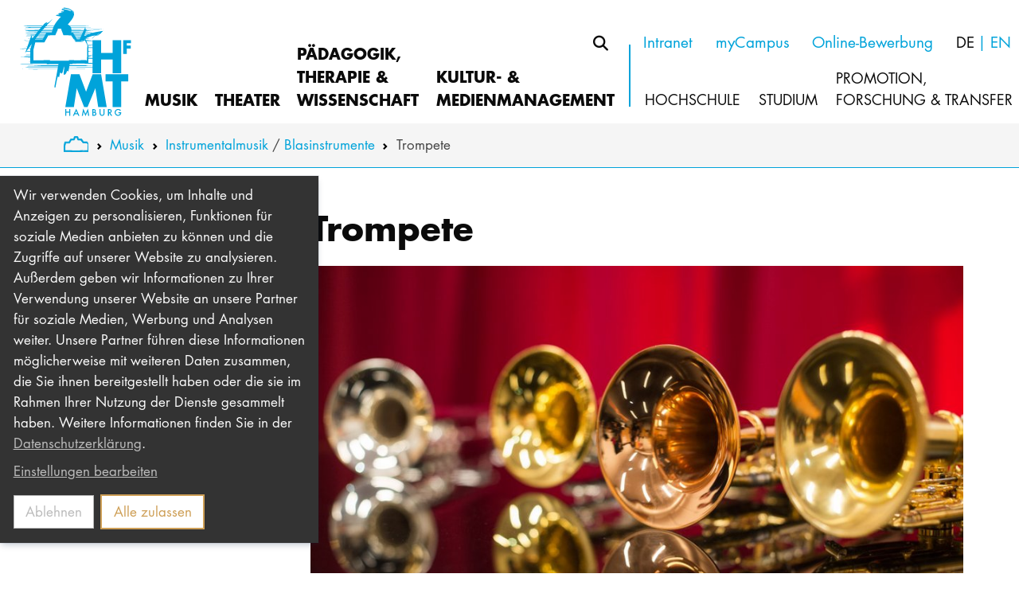

--- FILE ---
content_type: text/html; charset=utf-8
request_url: https://www.hfmt-hamburg.de/musik/instrumentalmusik/blasinstrumente/trompete/
body_size: 49580
content:
<!DOCTYPE html>
<html lang="de">
<head>

<meta charset="utf-8">
<!-- 
	Based on the TYPO3 Bootstrap Package by Benjamin Kott - https://www.bootstrap-package.com/

	This website is powered by TYPO3 - inspiring people to share!
	TYPO3 is a free open source Content Management Framework initially created by Kasper Skaarhoj and licensed under GNU/GPL.
	TYPO3 is copyright 1998-2026 of Kasper Skaarhoj. Extensions are copyright of their respective owners.
	Information and contribution at https://typo3.org/
-->



<title>Trompete</title>
<meta http-equiv="x-ua-compatible" content="IE=edge">
<meta name="generator" content="TYPO3 CMS">
<meta name="viewport" content="width=device-width, initial-scale=1, minimum-scale=1">
<meta name="robots" content="index,follow">
<meta property="og:site_name" content="Hochschule für Musik und Theater Hamburg">
<meta property="og:locale" content="de_DE">
<meta property="og:image" content="https://www.hfmt-hamburg.de/_assets/be699dc0c2c5aa461d965cbd088cd755/Images/SocialMedia/og-hfmt-1200x630.jpg">
<meta name="twitter:card" content="summary">
<meta name="twitter:image" content="https://www.hfmt-hamburg.de/_assets/be699dc0c2c5aa461d965cbd088cd755/Images/SocialMedia/twitter-hfmt-1600x900.jpg">
<meta name="mobile-web-app-capable" content="no">
<meta name="google" content="notranslate">

<link rel="stylesheet" href="/typo3temp/assets/compressed/all.min-e3f0261a2e3614cb6aa9bd4ed3004bf2.css?1730901100" media="all" nonce="i3BJDihSCmAUe2Y6l9hkjaFaKdnkhempgT0cDO1pq0NuM8TTIeShCg">
<link rel="stylesheet" href="/typo3temp/assets/compressed/futura-aab1f52cb07ade2567382dfd8012ab1e.css?1730901100" media="all" nonce="i3BJDihSCmAUe2Y6l9hkjaFaKdnkhempgT0cDO1pq0NuM8TTIeShCg">
<link rel="stylesheet" href="/typo3temp/assets/compressed/merged-4804408d179e278ffa2c17a4bd7b0ad4-1d44e959048bdfda6fe6eedcae2f34fc.css?1730901100" media="all" nonce="i3BJDihSCmAUe2Y6l9hkjaFaKdnkhempgT0cDO1pq0NuM8TTIeShCg">

<link rel="stylesheet" href="/typo3temp/assets/compressed/merged-0f32bbe9316d7df9a707ee38387c0b3a-3ee38c59175b90d06043110edb8990f6.css?1764153300" media="all" nonce="i3BJDihSCmAUe2Y6l9hkjaFaKdnkhempgT0cDO1pq0NuM8TTIeShCg">
<link href="/_assets/be699dc0c2c5aa461d965cbd088cd755/Css/swiper-bundle.min.css?1713355562" rel="stylesheet" nonce="i3BJDihSCmAUe2Y6l9hkjaFaKdnkhempgT0cDO1pq0NuM8TTIeShCg" >




<script type="text/javascript" nonce="i3BJDihSCmAUe2Y6l9hkjaFaKdnkhempgT0cDO1pq0NuM8TTIeShCg">
				const storageName = 'klaro';
				const cookieIconPermanentlyAvailable = '0';
				const cookieExpiresAfterDays = '365';
				let allServiceSettings = [];
				let consenTypeObj = {};
				let serviceSetting = {};
				let serviceName = {};
				let serviceIsTypeOfConsentMode = false;
			</script>

<link rel="prev" href="/musik/instrumentalmusik/blasinstrumente/horn"><link rel="next" href="/musik/instrumentalmusik/blasinstrumente/posaune">

<link rel="icon" href="/_assets/be699dc0c2c5aa461d965cbd088cd755/Icons/Favicon/favicon.ico" sizes="any">
<link rel="icon" href="/_assets/be699dc0c2c5aa461d965cbd088cd755/Icons/Favicon/favicon.svg" type="image/svg+xml">
<link rel="apple-touch-icon" href="/">
<link rel="manifest" href="/_assets/be699dc0c2c5aa461d965cbd088cd755/Icons/Favicon/manifest.webmanifest" crossorigin="use-credentials">
<meta name="theme-color" content="#22343b" media="(prefers-color-scheme: light)">
<meta name="theme-color" content="#fff" media="(prefers-color-scheme: dark)">

<link rel="canonical" href="https://www.hfmt-hamburg.de/musik/instrumentalmusik/blasinstrumente/trompete/seite"/>

<link rel="alternate" hreflang="de" href="https://www.hfmt-hamburg.de/musik/instrumentalmusik/blasinstrumente/trompete/seite"/>
<link rel="alternate" hreflang="en" href="https://www.hfmt-hamburg.de/en/musik/instrumentalmusik/blasinstrumente/trompete/page"/>
<link rel="alternate" hreflang="x-default" href="https://www.hfmt-hamburg.de/musik/instrumentalmusik/blasinstrumente/trompete/seite"/>
</head>
<body id="p917" class="page-917 pagelevel-4 language-0 backendlayout-subnavigation_left layout-musik">

<div id="top"></div><div class="body-bg body-bg-top flex-fill d-flex flex-column"><a class="visually-hidden-focusable" href="#page-content"><span>Skip to main content</span></a><header id="page-header" class="page-header navbar navbar-mainnavigation navbar-default navbar-has-image navbar-top navbar-fixed-top"><div class="container-xxl position-relative flex-wrap"><div class="metanavigation transition-hidden"><div class="container-fluid d-flex flex-row">

        


    <button id="meta_searchbox_btn" class="btn btn-link py-0 mb-3 js-nav-search" aria-label="Suche">
        <i class="fa-solid fa-magnifying-glass"></i>
    </button>
    
    <div id="meta_searchbox" class="tx-indexedsearch-searchbox d-none d-flex align-items-end">
        <form method="post" id="tx_indexedsearch" action="/suche/q">
<div>
<input type="hidden" name="tx_indexedsearch_pi2[__referrer][@extension]" value="IndexedSearch" />
<input type="hidden" name="tx_indexedsearch_pi2[__referrer][@controller]" value="Search" />
<input type="hidden" name="tx_indexedsearch_pi2[__referrer][@action]" value="form" />
<input type="hidden" name="tx_indexedsearch_pi2[__referrer][arguments]" value="YTowOnt9a11b9977b4c7f6ae020febb534ef75fd405592b0" />
<input type="hidden" name="tx_indexedsearch_pi2[__referrer][@request]" value="{&quot;@extension&quot;:&quot;IndexedSearch&quot;,&quot;@controller&quot;:&quot;Search&quot;,&quot;@action&quot;:&quot;form&quot;}9bc7e2f6f718b6e1b281b8396dcace56b99a54ed" />
<input type="hidden" name="tx_indexedsearch_pi2[__trustedProperties]" value="{&quot;search&quot;:{&quot;_sections&quot;:1,&quot;_freeIndexUid&quot;:1,&quot;pointer&quot;:1,&quot;ext&quot;:1,&quot;searchType&quot;:1,&quot;defaultOperand&quot;:1,&quot;mediaType&quot;:1,&quot;sortOrder&quot;:1,&quot;group&quot;:1,&quot;languageUid&quot;:1,&quot;desc&quot;:1,&quot;numberOfResults&quot;:1,&quot;extendedSearch&quot;:1,&quot;sword&quot;:1}}e29f6d5aa98dcf94c219f23ade39e73f60fe7f3f" />
</div>

            <div class="tx-indexedsearch-hidden-fields">
                <input type="hidden" name="tx_indexedsearch_pi2[search][_sections]" value="0" />
                <input id="tx_indexedsearch_freeIndexUid" type="hidden" name="tx_indexedsearch_pi2[search][_freeIndexUid]" value="_" />
                <input id="tx_indexedsearch_pointer" type="hidden" name="tx_indexedsearch_pi2[search][pointer]" value="0" />
                <input type="hidden" name="tx_indexedsearch_pi2[search][ext]" value="" />
                <input type="hidden" name="tx_indexedsearch_pi2[search][searchType]" value="1" />
                <input type="hidden" name="tx_indexedsearch_pi2[search][defaultOperand]" value="0" />
                <input type="hidden" name="tx_indexedsearch_pi2[search][mediaType]" value="-1" />
                <input type="hidden" name="tx_indexedsearch_pi2[search][sortOrder]" value="rank_flag" />
                <input type="hidden" name="tx_indexedsearch_pi2[search][group]" value="" />
                <input type="hidden" name="tx_indexedsearch_pi2[search][languageUid]" value="0" />
                <input type="hidden" name="tx_indexedsearch_pi2[search][desc]" value="" />
                <input type="hidden" name="tx_indexedsearch_pi2[search][numberOfResults]" value="10" />
                <input type="hidden" name="tx_indexedsearch_pi2[search][extendedSearch]" value="" />
            </div>
            <div class="input-group">
                <label for="tx-indexedsearch-searchbox-sword" class="visually-hidden">Suchen nach</label><input placeholder="Suchen..." class="form-control flex-grow-1" id="tx-indexedsearch-searchbox-sword" type="text" name="tx_indexedsearch_pi2[search][sword]" /><button class="btn-close h-auto ms-3" type="button" aria-label="Close"></button>
            </div>
        </form>
    </div>

    





    

<div class="d-none d-float-flex"><ul id="meta_menu" class="list-inline ms-sm-2"><li class="list-inline-item mb-0  ms-sm-3"><a href="https://intranet.hfmt-hamburg.de" target="_blank"><span>Intranet</span></a></li><li class="list-inline-item mb-0  ms-sm-3"><a href="https://hfmt.hispro.de" target="_blank"><span>myCampus</span></a></li><li class="list-inline-item mb-0  ms-sm-3"><a href="/studium/bewerben/bewerbung-an-der-hfmt"><span>Online-Bewerbung</span></a></li></ul><ul id="language_menu" class="list-inline-vr mb-0 ms-sm-4"><li class="list-inline-item active "><span>DE</span></li><li class="list-inline-item  "><a href="/en/musik/instrumentalmusik/blasinstrumente/trompete/page" hreflang="en"><span>EN</span></a></li></ul></div></div></div><a class="navbar-brand navbar-brand-image" title="HfMT" href="/"><svg xmlns="http://www.w3.org/2000/svg" xmlns:xlink="http://www.w3.org/1999/xlink" class="brand-logo-normal" width="190" height="175" viewBox="0 0 310 310" version="1.1"><g id="Box" stroke="none" stroke-width="1" transform="translate(15.000000, 19.000000)" fill="none" fill-rule="evenodd"><g id="HfMT_Musik_Logo_cmyk" class="logo" fill="#00A3DA"><path d="M112.399942,55.9273527 C112.399942,55.9284218 112.398873,55.9294909 112.397804,55.93056 C112.4256,55.9498036 112.445913,55.9637018 112.474778,55.9840145 L112.399942,55.9273527" id="Fill-1"/><path d="M100.988465,54.8710909 C100.999156,54.8614691 101.003433,54.8571927 101.026953,54.83688 L101.021607,54.8304655 L101.010916,54.8187055 L100.968153,54.7716655 L100.985258,54.87216 C100.988465,54.8710909 100.986327,54.87216 100.988465,54.8710909" id="Fill-2"/><path d="M101.010916,54.8571927 C101.161658,54.7256945 101.056887,54.8144291 100.99488,54.8668145 C101.005571,54.8614691 101.007709,54.8604 101.010916,54.8571927" id="Fill-3"/><path d="M111.431345,55.1127055 L111.381098,55.1789891 L111.368269,55.1950255 L111.363993,55.2035782 C111.385375,55.2206836 111.398204,55.2281673 111.411033,55.2377891 L111.431345,55.1127055" id="Fill-4"/><path d="M111.412102,55.2420655 C111.310538,55.1747127 111.123447,55.0453527 111.411033,55.2463418 L111.412102,55.2420655" id="Fill-5"/><path d="M19.23936,66.2248364 C23.3831564,66.1083055 26.8769455,65.58552 19.23936,66.2248364" id="Fill-6"/><path d="M181.71552,104.680036 L181.713382,104.979382 C186.131935,104.851091 185.680778,104.755942 181.71552,104.680036" id="Fill-7"/><path d="M181.68024,127.52544 C181.68024,127.574618 181.68024,127.623796 181.68024,127.672975 C181.717658,127.671905 181.752938,127.670836 181.790356,127.669767 C182.989876,127.616313 182.874415,127.568204 181.68024,127.52544" id="Fill-8"/><path d="M173.835251,51.8701527 C173.202349,51.8829818 172.143949,51.8936727 170.707091,51.9054327 C171.661789,51.9375055 172.680633,51.9706473 173.725135,52.00272 C173.764691,51.9503345 173.804247,51.9022255 173.835251,51.8701527" id="Fill-9"/><path d="M173.379818,67.3014109 L173.370196,67.3014109 C173.361644,67.3270691 173.353091,67.3516582 173.346676,67.3762473 L173.379818,67.3014109" id="Fill-10"/><path d="M173.743309,58.1638909 C173.697338,58.16496 173.651367,58.16496 173.607535,58.1660291 C173.434342,58.6642255 173.239767,59.18808 173.000291,59.7664582 L173.743309,58.1638909" id="Fill-11"/><path d="M174.238298,59.2757455 C174.376211,59.34096 174.654175,59.4692509 174.794225,59.5323273 C174.956727,59.1773891 175.190858,58.6749164 175.434611,58.1478545 C175.154509,58.1510618 174.879753,58.1532 174.591098,58.1564073 C174.325964,58.7508218 174.135665,59.2287055 174.238298,59.2757455" id="Fill-12"/><path d="M173.455724,64.2352582 L173.870531,64.4287636 C174.152771,63.9294982 174.444633,63.3372218 174.737564,62.7128727 C174.536575,62.7064582 174.340931,62.7011127 174.123905,62.6968364 C173.864116,63.2388655 173.631055,63.7616509 173.455724,64.2352582" id="Fill-13"/><path d="M174.792087,59.5323273 C174.654175,59.4681818 174.376211,59.3398909 174.238298,59.2757455 C174.137804,59.2287055 174.325964,58.7508218 174.593236,58.1564073 C174.879753,58.1532 175.154509,58.1510618 175.434611,58.1478545 C175.190858,58.6749164 174.956727,59.1773891 174.792087,59.5323273 L174.792087,59.5323273 Z M173.870531,64.4276945 L173.455724,64.2341891 C173.631055,63.7605818 173.861978,63.2388655 174.121767,62.6957673 C174.340931,62.7011127 174.538713,62.7064582 174.737564,62.7128727 C174.442495,63.3372218 174.150633,63.9284291 173.870531,64.4276945 L173.870531,64.4276945 Z M191.725418,67.2073309 C190.590044,67.54944 189.460015,67.9075855 188.340676,68.2828364 C186.589505,68.8847345 184.872545,69.5304655 183.179105,70.2018545 C179.870269,70.2082691 176.264225,70.2104073 172.409084,70.2093382 C172.910487,69.2161527 173.399062,68.2208291 173.793556,67.3003418 C180.538451,67.2736145 186.601265,67.2426109 191.725418,67.2073309 L191.725418,67.2073309 Z M179.89272,71.5692218 C178.48152,72.1839491 177.0468,72.8104364 175.583215,73.4486836 C175.280662,73.5844582 174.971695,73.7202327 174.665935,73.8560073 C173.368058,73.8538691 172.041316,73.8517309 170.695331,73.8485236 L170.780858,73.6368436 C171.054545,72.9536945 171.42552,72.1786036 171.828567,71.3682327 C175.110676,71.3575418 177.99936,71.3329527 180.540589,71.2987418 C180.328909,71.3928218 180.103331,71.4730036 179.89272,71.5692218 L179.89272,71.5692218 Z M169.922378,76.04016 C169.851818,76.0914764 169.88496,76.0337455 169.913825,75.9802909 L169.981178,75.8381018 L170.1084,75.5633455 C170.114815,75.5473091 170.119091,75.53448 170.126575,75.5195127 C170.410953,75.5291345 170.688916,75.5387564 170.941222,75.54624 C170.582007,75.7119491 170.23776,75.8723127 169.922378,76.04016 L169.922378,76.04016 Z M172.743709,86.2916727 C173.195935,87.3564873 173.622502,88.3592945 174.019135,89.2979564 C174.205156,89.71704 174.382625,90.1222255 174.55368,90.5135127 C174.702284,90.8353091 174.843404,91.1442764 174.983455,91.4425527 C175.535105,92.6271055 176.017265,93.6053236 176.420313,94.3804145 C177.228545,95.9295273 177.729949,96.6618545 177.892451,96.6019855 C177.109876,94.7642182 176.842604,93.7998982 176.575331,92.8355782 C176.441695,92.3534182 176.308058,91.8723273 176.109207,91.28112 C176.002298,90.98712 175.887905,90.6674618 175.756407,90.3007636 C175.581076,89.8613673 175.382225,89.3653091 175.158785,88.8051055 L175.160924,88.8051055 L175.699745,90.1072582 L176.135935,91.1335855 C176.431004,91.8124582 176.720727,92.4870545 177.005105,93.1498909 C177.32904,93.8929091 177.642284,94.6124073 177.949113,95.3158691 C178.1052,96.5923636 178.715651,99.2950255 178.766967,99.5612291 C178.821491,99.8477455 178.270909,126.891469 178.01112,139.5324 C177.780196,139.453287 177.522545,139.374175 177.202887,139.296131 C176.662996,139.127215 177.226407,138.710269 177.239236,138.416269 C170.663258,138.152204 163.514247,138.032465 156.947891,138.658953 C152.556065,139.029927 147.459709,138.768 142.850858,138.874909 C143.264596,138.66216 144.482291,138.411993 144.482291,138.217418 L135.558589,138.217418 L130.820378,138.218487 L130.921942,139.405178 C130.904836,139.546298 130.855658,139.648931 130.670705,139.731251 C114.511396,139.750495 98.0196,139.771876 81.4583127,139.79112 L81.5032145,138.275149 L77.1017673,138.294393 C69.9548945,138.325396 62.8048145,138.3564 55.6750473,138.387404 C52.1106982,138.408785 48.5516945,138.431236 45.0001745,138.452618 C43.2254836,138.466516 41.4518618,138.479345 39.6803782,138.491105 C38.4338182,138.498589 38.8047927,138.505004 38.6454982,138.512487 L38.4092291,138.533869 L38.3739491,138.197105 L38.3376,134.643447 C38.3098036,132.010276 38.2830764,129.385658 38.2563491,126.769593 C38.1900655,121.695687 38.1248509,116.658131 38.0607055,111.6612 L38.0692582,111.604538 L38.1066764,111.440967 L38.2691782,110.773855 L38.5909745,109.449251 C40.0107273,103.738167 41.4785891,97.8271636 42.9806618,91.7793164 C50.7593673,91.7718327 58.7337164,91.7643491 66.7871782,91.7568655 C69.2599855,87.3661091 71.7445527,82.9539709 74.2312582,78.5364873 L76.9702691,73.6849527 C77.0312073,73.4069891 77.3166545,73.4722036 77.5208509,73.4615127 L80.4811636,73.3663636 C82.6578327,73.2968727 84.8312945,73.2263127 86.9994109,73.1557527 L90.24624,73.0488436 L93.2589382,72.9462109 L94.7246618,72.8970327 L95.09136,72.8842036 L95.2741745,72.8777891 L95.3661164,72.8745818 L95.4024655,72.7922618 L95.6975345,72.1219418 C97.6924582,67.5761673 99.6724145,63.0646036 101.630989,58.6011491 L101.264291,56.48328 L101.292087,56.4757964 C102.55896,56.1368945 104.420247,56.0535055 106.140415,56.0364 C107.885171,56.0353309 109.635273,56.1689673 110.863658,56.4907636 C111.012262,56.51856 111.114895,56.5559782 111.20256,56.5944655 L110.929942,58.3584655 C111.769178,60.5415491 112.567789,62.6198618 113.357847,64.6725164 C114.127593,66.7091345 115.862727,71.30088 115.862727,71.30088 L116.428276,72.9344509 C116.428276,72.9344509 131.600815,73.4337164 136.62768,73.4486836 C137.021105,74.0783782 137.402771,74.6909673 137.769469,75.2778982 C138.468655,76.3769236 139.137905,77.4267709 139.766531,78.4146109 C141.040887,80.3742545 142.189091,82.0463127 143.150204,83.2928727 L137.187884,73.4978618 L137.312967,73.65288 C137.320451,73.6592945 137.372836,73.7362691 137.432705,73.8282109 L137.597345,74.07624 L138.25056,75.0672873 L139.543091,77.0611418 C140.388742,78.40392 141.231185,79.7434909 142.074698,81.0819927 L147.797542,90.5188582 L157.757193,90.5851418 C160.565695,90.59904 163.374196,90.5969018 166.182698,90.5552073 C166.182698,90.3788073 166.182698,90.24624 166.681964,90.1361236 C166.929993,90.0805309 167.304175,90.0313527 167.865447,89.9843127 C168.26208,89.9511709 168.776313,89.9073382 169.460531,89.8496073 C163.470415,89.8709891 155.281178,89.8998545 148.131098,89.9255127 C145.905251,86.2563927 145.040356,84.7917382 143.902844,82.8342327 L144.354,82.5594764 C145.548175,84.4293164 146.552051,86.0607491 148.498865,89.2722982 C152.258858,89.2990255 156.295745,89.3268218 160.177615,89.3546182 C161.980102,89.3599636 163.74624,89.3653091 165.428989,89.3717236 C167.065767,89.3685164 168.923847,89.3546182 169.644415,89.3214764 C169.705353,89.1450764 169.82616,88.7922764 169.887098,88.6158764 C169.909549,88.5495927 170.406676,88.5078982 171.227738,88.4811709 C171.4608,89.0787927 171.76656,89.8560218 172.108669,90.7284 C172.496749,91.7600727 172.925455,92.9007927 173.355229,94.0415127 L171.256604,88.4394764 L162.201404,88.4394764 L162.201404,87.7349455 C162.201404,87.64728 163.196727,87.6034473 164.690247,87.5799273 C166.208356,87.5745818 168.228938,87.5670982 170.252727,87.5585455 C170.297629,87.3757309 171.565571,87.1929164 172.229476,87.0346909 C172.390909,87.2367491 172.486058,87.2730982 172.382356,86.8144582 C172.192058,86.7620727 171.620095,86.7161018 170.557418,86.6776145 L158.216902,86.6776145 C160.943084,86.6466109 163.437273,86.5963636 165.687709,86.5311491 C168.316604,86.4413455 170.671811,86.3622327 172.743709,86.2916727 L172.743709,86.2916727 Z M118.998371,156.628233 C118.639156,156.628233 118.277804,156.629302 117.916451,156.629302 C118.795244,154.328618 119.073207,154.775498 118.998371,156.628233 L118.998371,156.628233 Z M118.51728,161.341855 C117.780676,161.342924 117.039796,161.343993 116.295709,161.345062 C116.677375,159.705076 117.072938,158.333433 117.532647,157.555135 C118.003047,157.554065 118.473447,157.550858 118.942778,157.54872 C118.861527,158.596429 118.710785,159.907135 118.51728,161.341855 L118.51728,161.341855 Z M35.7707127,79.07424 C35.7332945,79.0614109 35.6841164,79.0443055 35.6552509,79.0336145 C35.5109236,78.9833673 35.8369964,78.0436364 36.1641382,77.1049745 C35.9920145,77.5978255 35.7311564,78.3504655 35.4745745,79.0892073 C35.2083709,79.1020364 34.9250618,79.1137964 34.6524436,79.1266255 C34.6973455,78.9972655 34.7433164,78.8657673 34.7892873,78.7332 C34.5006327,78.6327055 34.53912,77.5935491 34.0676509,78.4819636 L33.8303127,79.1651127 C33.7683055,79.16832 33.7095055,79.1715273 33.6474982,79.1736655 C34.1948727,76.7136873 34.09224,75.3313527 33.7490618,75.2116145 C33.5662473,76.2026618 33.1332655,76.05192 32.95152,77.0408291 C33.0712582,76.3886836 33.1824436,75.7386764 33.2711782,75.1528145 C35.5953818,75.1325018 38.0307709,75.1121891 40.5613091,75.0950836 C39.5659855,76.3779927 38.5589018,77.6748 37.5464727,78.9790909 C36.9713018,79.0122327 36.3811636,79.0432364 35.7707127,79.07424 L35.7707127,79.07424 Z M36.59712,80.2032 C36.5725309,80.0449745 36.5896364,79.8012218 36.6655418,79.3842764 C36.5297673,79.7755636 36.38544,80.2138909 36.2357673,80.6703927 C35.9406982,81.0531273 35.6509745,81.4358618 35.3569745,81.8207345 C35.6937382,80.9301818 36.0037745,80.0684945 36.2079709,79.3169236 C36.5629091,79.3147855 36.9274691,79.3126473 37.2898909,79.3115782 C37.0589673,79.6087855 36.8280436,79.9049236 36.59712,80.2032 L36.59712,80.2032 Z M34.2804,80.66184 C34.1670764,80.6233527 34.3445455,80.0321455 34.5850909,79.3254764 C34.8523636,79.3244073 35.1217745,79.3222691 35.3933236,79.3212 C35.1901964,79.9081309 34.9945527,80.4683345 34.8577091,80.8628291 C34.7133818,80.8125818 34.4247273,80.7120873 34.2804,80.66184 L34.2804,80.66184 Z M33.0883636,81.3000873 C33.3096655,80.5763127 33.4732364,79.93272 33.6111491,79.3318909 C33.6656727,79.3318909 33.7180582,79.3308218 33.7725818,79.3308218 L33.0883636,81.3000873 Z M33.0006982,99.0298909 C32.4501164,99.03096 31.8899127,99.03096 31.35216,99.03096 L32.3913164,97.5684436 C32.8916509,96.8660509 33.41016,96.1711418 33.9147709,95.4698182 L33.0006982,99.0298909 Z M31.88136,103.391782 C30.6529745,103.392851 29.43528,103.39392 28.2517964,103.396058 L31.1158909,99.3645164 C31.7391709,99.38376 32.3303782,99.4040727 32.8991345,99.4233164 L31.88136,103.391782 Z M30.9042109,107.200953 C28.5725236,107.199884 26.7561382,107.198815 25.5512727,107.196676 L27.8658545,103.938087 C28.78848,103.97016 30.0949091,104.000095 31.7177891,104.027891 L30.9042109,107.200953 Z M30.0211418,110.640218 C30.02328,111.87288 30.0264873,113.106611 30.0286255,114.341411 C25.3877018,114.362793 22.0403782,114.379898 20.4420873,114.38952 L24.5826764,108.560836 C26.5081091,108.539455 28.5115855,108.517004 30.5717236,108.496691 L30.0211418,110.640218 Z M43.2864218,82.77864 C49.3503055,82.7936073 55.9016945,82.8085745 62.7492218,82.8246109 L62.1665673,83.8669745 C55.5959345,83.8765964 49.0199564,83.8851491 42.4450473,83.89584 C42.7251491,83.5227273 43.0041818,83.1506836 43.2864218,82.77864 L43.2864218,82.77864 Z M45.9623564,79.2805745 C51.7386545,79.2666764 58.0740873,79.2634691 64.7377309,79.2677455 L63.4815491,81.5149745 C54.9469964,81.5256655 48.1497164,81.5598764 44.1598691,81.6186764 C44.7574909,80.83824 45.3604582,80.0588727 45.9623564,79.2805745 L45.9623564,79.2805745 Z M49.2850909,75.0426982 C54.9502036,75.0127636 60.9563564,74.9913818 67.1357018,74.9764145 L65.57376,77.7710182 C57.8175055,77.8533382 52.5116073,77.9516945 51.0234327,78.0500509 C50.7508145,78.0008727 49.2733309,78.1409236 46.6914764,78.3515345 C47.5510255,77.2439564 48.4169891,76.1427927 49.2850909,75.0426982 L49.2850909,75.0426982 Z M52.1053527,71.4794182 C57.2861673,71.5157673 63.0068727,71.5467709 69.0408218,71.5734982 L67.8284727,73.7394764 C60.5725527,73.7426836 54.5343273,73.7501673 50.2878982,73.7651345 C50.8930036,73.0028727 51.4959709,72.2384727 52.1053527,71.4794182 L52.1053527,71.4794182 Z M55.6440436,67.1474618 C60.63456,67.1880873 65.9404582,67.2233673 71.4612436,67.2533018 L71.0785091,67.9332436 L69.9623782,69.9281673 C64.1454545,69.9067855 58.5851127,69.8864727 53.4224727,69.8672291 C54.1590764,68.9574327 54.9010255,68.0529818 55.6440436,67.1474618 L55.6440436,67.1474618 Z M59.4863564,62.5108145 C68.0380145,62.48088 77.3765236,62.4541527 86.9374036,62.4359782 L86.0489891,65.1985091 L83.5580073,65.2851055 C74.2098764,65.30328 65.2423418,65.3406982 57.0776945,65.3920145 C57.8773745,64.4276945 58.6813309,63.4697891 59.4863564,62.5108145 L59.4863564,62.5108145 Z M63.0058036,58.3798473 C71.2859127,58.4151273 79.76808,58.4365091 88.2224509,58.4439927 L87.6109309,60.3469745 C78.2328655,60.3416291 69.3316145,60.3373527 61.3422982,60.3330764 C61.8971564,59.682 62.4488073,59.0277164 63.0058036,58.3798473 L63.0058036,58.3798473 Z M67.65528,53.0568436 C74.7144873,53.0279782 82.2900655,53.0130109 90.0805309,53.0065964 C89.7202473,53.9452582 89.3674473,54.8871273 89.05848,55.84824 L88.5036218,57.5726836 C79.5189818,57.5684073 71.11272,57.5619927 63.7071273,57.5577164 C65.0124873,56.0460218 66.3328145,54.5514327 67.65528,53.0568436 L67.65528,53.0568436 Z M70.9021091,49.4069673 C77.53368,49.3930691 84.5116364,49.3759636 91.6200218,49.35672 C91.2180436,50.2205455 90.8374473,51.1004073 90.4760945,51.99096 C83.0052873,51.9824073 75.6328364,51.9695782 68.6399127,51.9514036 C69.3946909,51.1036145 70.1419855,50.2483418 70.9021091,49.4069673 L70.9021091,49.4069673 Z M101.010916,54.8571927 C101.00664,54.8604 101.004502,54.8614691 100.995949,54.8668145 C101.057956,54.8144291 101.161658,54.7256945 101.010916,54.8571927 L101.010916,54.8571927 Z M101.010916,54.8187055 L101.021607,54.8304655 L101.026953,54.8358109 C101.002364,54.8571927 100.999156,54.8614691 100.988465,54.8710909 C100.986327,54.87216 100.987396,54.8710909 100.985258,54.87216 L100.968153,54.7716655 L101.010916,54.8187055 Z M111.412102,55.2409964 L111.411033,55.2463418 C111.123447,55.0464218 111.310538,55.1736436 111.412102,55.2409964 L111.412102,55.2409964 Z M111.368269,55.1950255 L111.381098,55.1789891 L111.431345,55.1116364 L111.412102,55.2377891 C111.398204,55.2292364 111.384305,55.2196145 111.362924,55.2035782 L111.368269,55.1950255 Z M112.399942,55.9273527 L112.474778,55.9840145 C112.445913,55.9637018 112.4256,55.9487345 112.397804,55.93056 C112.398873,55.9294909 112.398873,55.9284218 112.399942,55.9273527 L112.399942,55.9273527 Z M137.434844,60.39936 C137.443396,59.7803564 137.423084,59.1111055 137.365353,58.3777091 C150.525862,58.3296 162.066698,58.2622473 170.645084,58.1906182 C170.281593,58.9560873 169.918102,59.7226255 169.554611,60.4880945 C159.643069,60.4474691 148.712684,60.4196727 137.434844,60.39936 L137.434844,60.39936 Z M136.801942,65.3652873 C136.842567,65.1824727 136.887469,65.0082109 136.925956,64.8200509 C137.0628,64.0663418 137.204989,63.2891127 137.305484,62.4252873 C150.176269,62.4509455 161.232807,62.5065382 168.552873,62.6006182 C168.071782,63.60984 167.596036,64.6147855 167.116015,65.6261455 C158.039433,65.5106836 147.707738,65.4240873 136.801942,65.3652873 L136.801942,65.3652873 Z M143.778829,70.1687127 C143.21328,69.2364655 142.652007,68.3095636 142.085389,67.3751782 C150.599629,67.3655564 158.778175,67.34952 166.308851,67.326 C165.864109,68.2839055 165.41616,69.2482255 164.970349,70.2050618 C158.375127,70.1997164 151.223978,70.1868873 143.778829,70.1687127 L143.778829,70.1687127 Z M145.980087,73.8036218 C145.552451,73.0969527 145.124815,72.3913527 144.697178,71.6846836 C152.759193,71.6718545 159.572509,71.6504727 164.316065,71.6184 C163.971818,72.3550036 163.62864,73.0969527 163.286531,73.8335564 C157.758262,73.8228655 151.940269,73.8121745 145.980087,73.8036218 L145.980087,73.8036218 Z M148.283978,77.6053091 C147.793265,76.7938691 147.298276,75.9792218 146.805425,75.1656436 C152.919556,75.2190982 158.285324,75.2800364 162.580931,75.3516655 C162.21744,76.13424 161.851811,76.9200218 161.487251,77.7036655 C157.283585,77.66304 152.846858,77.6309673 148.283978,77.6053091 L148.283978,77.6053091 Z M159.003753,83.0480509 C158.946022,83.1731345 158.887222,83.2982182 158.829491,83.4243709 C156.486044,83.4168873 154.146873,83.4104727 151.795942,83.4029891 C151.721105,83.2789745 151.644131,83.1528218 151.568225,83.0277382 C154.115869,83.0341527 156.615404,83.0405673 159.003753,83.0480509 L159.003753,83.0480509 Z M150.793135,81.7469673 C150.350531,81.0178473 149.905789,80.2823127 149.463185,79.5531927 C153.430582,79.5724364 157.178815,79.59168 160.602044,79.6098545 C160.263142,80.3379055 159.92424,81.0670255 159.585338,81.7950764 C156.770422,81.7801091 153.826145,81.7630036 150.793135,81.7469673 L150.793135,81.7469673 Z M173.138204,52.9820073 C173.075127,53.0996073 173.01312,53.2129309 172.941491,53.3529818 C172.281862,54.7438691 171.615818,56.1465164 170.954051,57.54168 C160.444887,57.5609236 148.977818,57.5726836 137.293724,57.5780291 C137.238131,57.1557382 137.171847,56.7345164 137.094873,56.3154327 C137.025382,55.9081091 136.865018,55.3286618 136.728175,54.84864 C136.588124,54.31944 136.349716,53.6801236 136.0632,53.02584 C150.578247,53.0365309 163.672473,53.0354618 173.138204,52.9820073 L173.138204,52.9820073 Z M173.379818,67.3014109 L173.346676,67.3762473 C173.353091,67.3505891 173.363782,67.3270691 173.370196,67.3014109 L173.379818,67.3014109 Z M173.607535,58.1660291 C173.651367,58.16496 173.697338,58.16496 173.743309,58.1638909 L173.000291,59.7664582 C173.239767,59.18808 173.434342,58.6642255 173.607535,58.1660291 L173.607535,58.1660291 Z M197.701636,73.1076436 L198.55584,72.8820655 L198.616778,72.8574764 L198.756829,72.8008145 L199.125665,72.6810764 C199.259302,72.6404509 199.438909,72.5902036 199.591789,72.5570618 L199.418596,72.8029527 L199.163084,73.1300945 L199.006996,73.3225309 C198.958887,73.3781236 198.998444,73.3417745 198.87336,73.4754109 L198.445724,73.9201527 C197.305004,73.9158764 196.079825,73.9116 194.776604,73.9073236 C195.751615,73.6336364 196.722349,73.3578109 197.701636,73.1076436 L197.701636,73.1076436 Z M201.842225,73.2113455 C202.370356,73.0007345 202.606625,73.0894691 202.771265,73.2466255 C202.950873,73.3909527 203.064196,73.6026327 203.703513,73.2808364 C204.34176,72.9579709 205.316771,72.0235855 206.244742,71.1041673 C207.169505,70.1858182 208.048298,69.2867127 208.758175,68.7671345 C210.211069,67.4820873 210.1512,67.6948364 209.342967,68.6420509 C208.543287,69.5775055 207.051905,71.1993164 205.772204,72.4843636 C206.814567,71.7723491 205.131818,73.2754909 204.597273,73.9447418 C203.613709,73.9404655 202.454815,73.93512 201.136625,73.9297745 C201.403898,73.6571564 201.66048,73.3952291 201.842225,73.2113455 L201.842225,73.2113455 Z M181.717658,104.678967 C185.680778,104.755942 186.134073,104.85216 181.713382,104.979382 L181.717658,104.678967 Z M19.23936,66.2248364 C26.8769455,65.58552 23.3831564,66.1072364 19.23936,66.2248364 L19.23936,66.2248364 Z M175.771375,57.5309891 C175.881491,57.1878109 176.146625,56.6115709 176.416036,56.0289164 C176.240705,56.4105818 175.984124,56.9611636 175.721127,57.5309891 C175.438887,57.5320582 175.160924,57.5331273 174.877615,57.5331273 C174.887236,57.5074691 174.900065,57.4839491 174.910756,57.45936 C174.634931,57.33 174.764291,56.3261236 174.216916,57.1375636 L174.034102,57.5352655 L173.816007,57.5352655 C174.505571,55.3446982 174.507709,54.0778255 174.190189,53.93136 C173.920778,54.87216 173.504902,54.6797236 173.237629,55.6183855 C173.511316,54.6594109 173.764691,53.7004364 173.916502,52.9766618 C186.605542,52.8996873 192.371149,52.7211491 185.520415,52.3330691 C181.910095,52.2400582 177.778058,52.1278036 174.054415,52.0134109 C174.052276,51.9503345 174.045862,51.9011564 174.03624,51.8648073 C174.656313,51.84984 174.689455,51.8348727 174.023411,51.8166982 C173.997753,51.7803491 173.960335,51.7856945 173.910087,51.81456 C172.858102,51.79104 170.398124,51.7643127 166.243636,51.7365164 C167.466676,51.79104 168.997615,51.8477018 170.707091,51.9054327 C172.143949,51.8936727 173.202349,51.8829818 173.835251,51.8701527 C173.804247,51.9022255 173.764691,51.9503345 173.725135,52.00272 C172.680633,51.9706473 171.661789,51.9375055 170.707091,51.9054327 C164.55768,51.9524727 151.510495,51.9856145 135.574625,52.0005818 C135.501927,51.8583927 135.432436,51.7140655 135.356531,51.5761527 C135.047564,51.0106036 134.592131,50.35632 134.159149,49.7864945 C134.015891,49.5940582 133.854458,49.4080364 133.696233,49.2198764 C169.256335,49.0776873 196.496771,48.8734909 183.843011,48.59232 C181.655651,48.5730764 179.945105,48.5484873 178.589498,48.5185527 C178.571324,48.5067927 178.541389,48.4961018 178.477244,48.4843418 C178.470829,48.4950327 178.453724,48.5057236 178.439825,48.5153455 C175.552211,48.4522691 174.435011,48.3720873 174.277855,48.3058036 C167.006967,48.1561309 151.283847,48.1283345 132.681665,48.1486473 C132.666698,48.1347491 132.654938,48.1197818 132.639971,48.1058836 C132.05304,47.5638545 131.486422,47.0816945 130.793651,46.60488 C130.062393,46.1098909 129.280887,45.6833236 128.475862,45.3315927 C128.295185,45.25248 128.116647,45.1947491 127.93704,45.1241891 C128.614844,44.2721236 129.296924,43.4040218 129.977935,42.5124 C131.014953,41.2123855 132.219818,39.7316945 133.489898,38.2531418 C134.654138,36.7136509 136.018298,35.1367418 137.216749,33.4604073 C137.819716,32.6201018 138.430167,31.7691055 139.044895,30.9116945 C139.706662,30.0564218 140.102225,29.1712145 140.648531,28.2913527 L141.414,26.96568 L141.796735,26.3007055 C141.910058,26.0804727 141.976342,25.8655855 142.069353,25.6474909 C142.408255,24.7751127 142.747156,23.9059418 143.082851,23.0431855 C144.359345,19.6103345 144.447011,16.4575855 143.733927,13.5517964 C143.356538,12.1160073 142.705462,10.7828509 141.89616,9.75010909 C141.074029,8.72485091 140.150335,8.01497455 139.224502,7.63010182 C140.39088,8.79434182 141.426829,10.4856436 141.969927,12.2710255 C142.541891,14.0532 142.658422,15.8482036 142.577171,17.5566109 C142.402909,16.3207418 142.194436,15.06456 141.810633,13.78272 C141.431105,12.5115709 140.882662,11.19552 140.123607,10.0612145 C139.372036,8.91835636 138.480415,8.00962909 137.58024,7.27195636 C136.671513,6.52252364 135.751025,5.9388 134.717215,5.33262545 C132.657076,4.12989818 130.106225,2.94106909 126.97272,2.29961455 C123.837076,1.69450909 120.595593,1.17386182 117.369076,0.786850909 C117.1884,1.37698909 117.044073,1.81745455 116.436829,2.10397091 C116.134276,2.24722909 115.717331,2.35306909 115.1304,2.41935273 C114.590509,2.49418909 113.641156,2.49205091 113.078815,2.55298909 C114.921927,2.83309091 116.994895,3.14847273 119.184393,3.48096 C121.470109,3.83162182 123.958953,4.12348364 126.339818,4.57036364 C128.70144,5.03969455 130.780822,5.78057455 132.444327,6.56528727 C134.123869,7.34679273 135.438851,8.12188364 136.483353,9.23801455 L134.841229,10.2012655 C133.521971,9.35240727 132.068007,8.82106909 130.428022,8.20206545 C128.798727,7.58092364 126.939578,6.91060364 124.856989,6.40171636 C122.76264,5.91207273 120.558175,5.51437091 118.47024,5.13270545 C117.421462,4.94882182 116.394065,4.78311273 115.405156,4.64413091 C114.911236,4.58212364 114.426938,4.52011636 113.9544,4.46024727 C113.727753,4.43779636 113.504313,4.41427636 113.283011,4.39182545 C113.113025,4.38113455 112.944109,4.37044364 112.7784,4.36082182 C112.677905,4.96485818 112.476916,6.17079273 112.377491,6.77376 C112.276996,7.37565818 109.666276,6.94267636 107.059833,6.50862545 C109.8384,6.97047273 115.401949,7.89523636 118.179447,8.35815273 C117.894,8.92904727 117.323105,10.0740436 117.037658,10.6449382 C116.718,11.2136945 114.311476,10.8127855 111.775593,10.3915636 C111.574604,11.59536 108.765033,12.3693818 111.274189,13.4053309 L117.274996,14.4027927 C115.221273,14.2167709 113.414509,14.2263927 111.987273,14.3953091 C111.702895,14.4498327 111.080684,14.4541091 110.653047,14.4958036 C110.185855,14.5310836 109.738975,14.5738473 109.311338,14.6251636 C108.456065,14.7277964 107.679905,14.8603636 106.983927,15.0153818 C104.197876,15.6365236 102.693665,16.6254327 102.542924,17.5298836 C105.256276,17.3609673 104.954793,19.1709382 107.661731,19.0009527 C99.5345018,19.5077018 91.30464,20.6184873 101.640611,22.9544509 L106.785076,23.9112873 L109.360516,24.3859636 L110.004109,24.5046327 C110.03832,24.5142545 110.020145,24.5142545 110.029767,24.5196 L110.045804,24.5441891 C110.087498,24.6094036 110.091775,24.6628582 110.069324,24.7056218 C110.027629,24.8007709 109.851229,24.8381891 109.839469,24.7793891 C109.823433,24.7558691 109.825571,24.71952 109.840538,24.6788945 L106.6044,28.2560727 C105.387775,29.6063345 104.136938,30.99936 102.845476,32.5099855 C100.275382,35.5130618 97.5866182,38.9149091 95.1469527,42.8352655 C94.0832073,44.5372582 93.09216,46.3547127 92.1695345,48.2331055 C85.2204436,48.2502109 78.3889527,48.2683855 71.9038473,48.2822836 C76.6463345,43.0661891 81.4914545,37.9719709 86.4338618,33.0263564 C87.7296,31.5264218 86.8165964,32.0043055 86.5985018,31.7862109 C83.7793091,34.5615709 81.1023055,37.4759127 78.8091055,39.3853091 C78.1206109,40.0973236 79.0592727,38.2488655 78.1516145,38.7449236 C77.46312,39.4590764 76.0872,40.8873818 75.3976364,41.6015345 C74.3787927,41.9992364 75.4265018,40.2512727 74.40552,40.6500436 C73.3727782,41.0381236 70.8785891,44.1577309 69.9687927,44.6687564 C67.7012509,46.6412291 70.99512,42.90048 73.0520509,40.7323636 C72.1401164,41.2380436 74.4354545,39.2976436 74.2152218,39.0859636 C73.7811709,38.6690182 73.3214618,38.2210691 70.2414109,40.8146836 C69.4438691,41.4379636 69.7977382,40.3956 69.5753673,40.1849891 C67.0918691,42.7978473 64.5848509,45.5197527 62.0960073,48.3004582 C45.0012436,48.3293236 31.6675418,48.3164945 27.4179055,48.1946182 C18.6684655,47.4141818 2.31244364,48.2266909 22.5941673,49.4999782 C26.0216727,49.4924945 41.2198691,49.4700436 61.0899927,49.4294182 C60.3576655,50.2547564 59.6306836,51.0865091 58.9037018,51.9225382 C40.0609745,51.8594618 25.5042327,51.7589673 22.0542764,51.6114327 C31.3083273,52.4153891 1.18134545,52.0914545 28.1192291,53.6886764 C32.9568655,53.37864 43.8819055,53.2043782 57.8752364,53.1092291 C56.6105018,54.5802982 55.35432,56.0588509 54.1227273,57.5513018 C42.0591055,57.5438182 34.2729164,57.54168 33.64536,57.5545091 C24.6318545,57.4614982 16.1186836,57.7426691 9.61326545,57.8260582 C21.6597818,58.0762255 36.9563345,58.2365891 53.4887564,58.3328073 C52.9456582,58.9956436 52.4068364,59.6606182 51.8712218,60.3266618 C31.6408145,60.3116945 20.1352582,60.2785527 27.1634618,60.1748509 C2.03554909,59.8808509 29.7805964,62.0906618 24.9205091,62.7021818 C30.4861964,62.6487273 39.3682036,62.5952727 50.1125673,62.5482327 C49.3524436,63.5189673 48.5987345,64.4897018 47.8621309,65.4615055 C28.7852727,65.6250764 16.0417091,65.8902109 16.7601382,66.2333891 C16.3517455,66.2216291 15.9572509,66.2034545 15.5905527,66.1756582 C16.2790473,66.5883273 28.5768,66.8737745 46.6647491,67.0651418 C46.3194327,67.5291273 45.9612873,67.9952509 45.6223855,68.4603055 C45.2888291,68.9103927 44.9328218,69.3775855 44.5864364,69.8372945 C34.0056436,69.8009455 25.7832655,69.7806327 21.3476073,69.7859782 C13.8372436,70.2574473 20.7339491,70.7021891 27.1517018,70.9641164 C26.8031782,70.9555636 26.4471709,70.9459418 26.0697818,70.9352509 C23.0506691,71.1341018 30.4990255,71.2912582 43.4018836,71.4099273 C42.7882255,72.2149527 42.1585309,73.0317382 41.5234909,73.8538691 C38.3707418,73.8335564 35.6969455,73.8260727 33.4315418,73.8282109 C33.4978255,72.9280364 33.3641891,72.6778691 32.8403345,73.8282109 C14.4605236,73.8613527 23.9647418,74.6000945 15.2676873,75.4029818 C19.6349236,75.3067636 25.4678836,75.2276509 32.3057891,75.1624364 C31.8086618,76.5330109 31.31688,77.9132073 30.82296,79.2891273 C30.0190036,79.3190618 29.1936655,79.3468582 28.3437382,79.3725164 C29.1316582,79.3650327 29.9580655,79.3575491 30.8005091,79.3511345 C30.4295345,80.3849455 30.0574909,81.4166182 29.6865164,82.4514982 C27.6948,82.5573382 25.5384436,82.6546255 23.2548655,82.7262545 C25.2348218,82.7316 27.3558982,82.7380145 29.5817455,82.7444291 C29.2620873,83.6413964 28.94136,84.5372945 28.6217018,85.4353309 C28.00056,85.4321236 27.3869018,85.4278473 26.78928,85.4225018 C27.4318036,85.4428145 28.0283564,85.4631273 28.6045964,85.4823709 C28.55328,85.6277673 28.5019636,85.7742327 28.4506473,85.9196291 C18.7368873,85.83624 10.8159927,85.7304 5.78698909,85.5924873 C15.0004145,85.8757964 22.88496,86.0233309 28.3971927,86.0682327 C28.1513018,86.7620727 27.90648,87.45912 27.6616582,88.15296 C21.3476073,88.34112 15.0196582,88.5078982 11.7984873,88.4715491 C12.2592655,88.5389018 18.1264364,88.6073236 27.4777745,88.6725382 C26.8427345,90.4686109 26.2055564,92.2604073 25.5737236,94.0628945 L23.8300364,99.0330982 L20.5639636,99.0330982 C21.6458836,99.0651709 22.7278036,99.0972436 23.7968945,99.1293164 L22.2990982,103.401404 C20.4698836,103.402473 18.6994691,103.402473 17.0113745,103.402473 C18.94536,103.489069 20.6976,103.585287 22.2071564,103.663331 L20.9873236,107.143222 C14.6358545,107.267236 6.67861091,108.489207 0.00962181818,108.955331 C4.59174545,108.830247 11.6755418,108.715855 20.4730909,108.608945 L18.4418182,114.40128 C17.9703491,114.418385 18.0815345,114.464356 18.3958473,114.531709 L18.1114691,115.34208 C16.8830836,115.466095 14.8817455,115.591178 11.7033382,115.707709 C13.1989964,115.754749 15.3211418,115.795375 17.9404145,115.830655 L16.5014182,119.934895 L19.404,115.849898 C22.4060073,115.885178 25.9960145,115.916182 30.0318327,115.94184 L30.0457309,122.625796 C18.3049745,122.717738 10.8619636,122.86848 10.8138545,123.102611 C14.6925164,123.134684 22.4872582,123.149651 30.0468,123.147513 C30.0489382,124.139629 30.0510764,125.131745 30.0532145,126.123862 C23.2709018,126.074684 18.7122982,125.999847 17.3492073,125.888662 C22.36752,126.947062 10.2001964,127.095665 2.11893818,127.215404 C5.35507636,127.213265 15.7669527,127.202575 30.0553527,127.194022 C30.0574909,127.916727 30.05856,128.638364 30.0596291,129.36 C17.2540582,129.319375 6.70533818,129.300131 0,129.319375 C25.7715055,130.232378 7.05172364,130.647185 30.0639055,131.2416 C30.0660436,132.228371 30.0681818,133.214073 30.0692509,134.200844 C28.14168,134.247884 26.38944,134.2992 24.8499491,134.353724 C26.4001309,134.349447 28.1502327,134.34624 30.07032,134.345171 L30.0863564,142.034073 C29.7891491,142.066145 29.4630764,142.103564 29.0728582,142.157018 C29.3871709,142.148465 29.7303491,142.142051 30.0863564,142.133498 L30.0863564,142.220095 C28.8152073,142.37832 26.6567127,142.573964 23.4815127,142.725775 C25.5801382,142.725775 27.7899491,142.725775 30.0874255,142.726844 C30.0895636,143.831215 30.0917018,144.935585 30.09384,146.038887 C25.8645164,146.060269 19.8209455,146.075236 10.9368,146.100895 C15.7316727,146.100895 22.3033745,146.118 30.0949091,146.149004 C30.0949091,146.380996 30.0949091,146.614058 30.0959782,146.84712 C44.3426836,146.81184 58.5840436,146.775491 72.8157818,146.739142 L72.77088,148.244422 L77.0525891,148.231593 C85.8811418,148.204865 94.7011418,148.178138 103.516865,148.15248 C103.478378,148.37592 103.44096,148.59936 103.403542,148.8228 C64.2320509,148.824938 20.8750691,148.8228 9.28291636,148.497796 C7.07310545,148.68168 3.51303273,149.025927 3.86583273,149.517709 C20.7040145,149.690902 62.8946182,149.619273 103.292356,149.472807 C103.168342,150.201927 103.045396,150.929978 102.920313,151.658029 C73.9875055,151.73928 50.0698036,151.857949 51.7974545,151.995862 C52.3341382,152.447018 33.5245527,153.555665 2.41935273,153.75024 C2.50594909,153.969404 54.94272,154.090211 102.522611,153.998269 C102.372938,154.873855 102.227542,155.750509 102.075731,156.623956 C68.8697673,156.602575 32.1219055,156.523462 16.6393309,156.650684 C0.02352,156.618611 24.8745382,156.767215 19.9193018,157.914349 C31.0335709,158.045847 65.93832,157.846996 101.902538,157.643869 C101.68872,158.885084 101.47704,160.128436 101.262153,161.369651 C65.0958764,161.431658 25.2636873,161.510771 7.4676,161.187905 C35.6862545,161.863571 49.8602618,163.4052 49.9404436,161.831498 C46.1729673,161.821876 70.2104073,161.825084 101.172349,161.875331 C98.5776655,176.767767 95.8889018,191.600335 93.0761236,206.336684 C92.6206909,211.625476 94.3440655,209.286305 95.5446545,209.52792 C97.6646618,199.200502 99.1314545,188.73624 101.855498,181.208771 C102.363316,178.619433 103.74672,184.265302 105.456196,181.916509 C105.960807,179.325033 106.972167,174.138873 107.477847,171.544189 C109.7796,169.300167 110.573935,174.838058 112.877825,172.588691 C114.409833,171.09624 115.270451,165.915425 116.169556,161.904196 C116.924335,161.904196 117.681251,161.906335 118.440305,161.907404 C118.041535,164.768291 117.490953,168.034364 116.977789,170.685709 C118.680851,168.32088 115.976051,175.887905 117.172364,176.118829 C119.569265,176.582815 121.983273,177.05856 125.780684,166.978102 C126.877571,164.484982 128.182931,167.435673 129.382451,167.665527 C129.745942,165.764684 130.108364,163.854218 130.470785,161.9352 C139.659622,161.95872 155.414815,161.860364 168.114545,161.816531 C173.449309,161.798356 178.247389,161.639062 181.790356,161.65296 C186.785149,161.430589 185.956604,161.457316 181.43328,161.385687 C172.904073,161.250982 151.215425,161.317265 130.584109,161.329025 C130.825724,160.051462 131.066269,158.767484 131.305745,157.483505 C167.488058,157.294276 198.075818,157.201265 197.59152,157.567964 C215.74896,157.956044 210.969055,155.783651 166.243636,156.193113 C167.381149,156.482836 152.488713,156.588676 131.467178,156.61968 C131.635025,155.718436 131.802873,154.815055 131.969651,153.908465 C159.931724,153.78552 180.587629,153.559942 178.03464,153.199658 C177.115222,153.349331 168.502625,152.576378 196.204909,151.630233 C204.81216,151.523324 170.001491,151.522255 132.397287,151.590676 C132.534131,150.844451 132.672044,150.100364 132.807818,149.353069 C161.507564,149.221571 185.264902,149.072967 192.206509,148.981025 C188.368473,149.142458 199.848371,148.925433 193.9224,148.920087 C193.904225,148.920087 193.891396,148.920087 193.870015,148.919018 C193.860393,148.920087 193.85184,148.920087 193.841149,148.920087 C191.149178,148.919018 185.029702,148.959644 172.6368,149.094349 C175.307389,148.885876 157.627833,148.83456 132.904036,148.823869 C132.950007,148.570495 132.994909,148.316051 133.04088,148.062676 C133.921811,148.060538 134.807018,148.057331 135.68688,148.054124 L140.033804,148.041295 L139.930102,146.869571 C166.779251,147.101564 186.556364,147.32928 185.685055,147.457571 C198.660611,146.957236 204.170705,145.781236 209.883927,144.811571 C207.30528,145.14192 196.551295,145.351462 181.724073,145.472269 C181.721935,144.239607 181.717658,143.015498 181.71552,141.783905 C188.913709,141.809564 193.726756,141.840567 195.052429,141.875847 C188.594051,141.717622 184.409629,141.658822 181.71552,141.670582 C181.709105,139.405178 181.702691,137.149396 181.699484,134.885062 C190.563316,134.953484 198.220145,135.025113 204.030655,135.101018 C199.782087,134.73432 198.26184,134.000924 212.736262,133.344502 C205.381985,133.462102 194.546749,133.525178 181.695207,133.561527 C181.693069,132.870895 181.693069,132.178124 181.690931,131.487491 C193.889258,131.439382 203.667164,131.381651 209.115251,131.313229 C179.640415,130.662153 181.415105,130.155404 187.6896,129.733113 C185.891389,129.74808 183.875084,129.758771 181.686655,129.768393 C181.684516,129.070276 181.682378,128.37216 181.68024,127.672975 C181.713382,127.670836 181.759353,127.669767 181.789287,127.668698 C181.755076,127.669767 181.717658,127.670836 181.68024,127.671905 C181.68024,127.622727 181.68024,127.574618 181.68024,127.52544 C182.874415,127.568204 182.989876,127.616313 181.789287,127.668698 C198.831665,127.0668 208.918538,125.977396 185.605942,125.912182 C192.38184,125.842691 189.942175,125.835207 181.675964,125.858727 C181.673825,124.978865 181.673825,124.096865 181.669549,123.215935 C190.20624,123.255491 198.130342,123.306807 205.001389,123.377367 C200.836211,123.179585 205.367018,122.925142 181.669549,122.983942 C181.663135,120.665084 181.65672,118.339811 181.653513,116.023091 C191.362996,115.78896 191.473113,115.441505 181.649236,114.628996 C181.647098,113.744858 181.64496,112.855375 181.642822,111.970167 L181.688793,107.463949 C192.491956,107.376284 199.247542,107.291825 199.690145,107.207367 C207.901833,108.530902 208.34016,106.179971 205.8,107.042727 C203.458691,107.058764 194.478327,107.075869 181.693069,107.091905 L181.713382,104.983658 C213.638575,104.212844 217.014764,103.400335 185.465891,103.586356 C184.59672,103.544662 183.331985,103.508313 181.728349,103.47624 L181.730487,103.342604 C181.874815,103.401404 181.623578,102.45312 180.817484,100.106465 C192.811615,99.6382036 206.856262,99.5163273 209.447738,98.6888509 C207.903971,98.6738836 196.730902,98.6952655 180.3396,98.7326836 C180.063775,97.9501091 179.741978,97.0574182 179.377418,96.04392 C178.48152,93.6352582 177.579207,91.21056 176.681171,88.7933455 C185.213585,88.7270618 191.295644,88.63512 193.72248,88.5111055 C212.007142,88.0791927 190.638153,87.7980218 176.179767,87.4505673 C176.087825,87.2036073 175.996953,86.9566473 175.905011,86.7086182 C183.298844,86.3675782 188.541665,85.7795782 191.692276,85.3925673 C188.270116,85.4086036 182.6328,85.4278473 175.436749,85.44816 C175.190858,84.7863927 174.948175,84.1331782 174.702284,83.4692727 C173.265425,83.4649964 171.824291,83.46072 170.386364,83.4564436 C170.617287,83.3367055 170.857833,83.2052073 171.087687,83.0854691 C185.121644,83.1335782 194.248473,83.1816873 194.684662,83.2297964 C197.070873,82.9881818 159.399316,82.1414618 191.433556,82.0687636 C190.495964,82.0206545 183.717927,81.9543709 173.517731,81.8827418 C173.580807,81.8538764 173.644953,81.8207345 173.708029,81.7918691 L175.206895,81.09696 C175.85904,80.7837164 176.525084,80.4972 177.186851,80.2064073 C177.572793,80.0332145 177.963011,79.8685745 178.354298,79.7028655 C179.279062,79.7071418 180.089433,79.7114182 180.746924,79.7135564 C179.978247,79.6782764 179.261956,79.6429964 178.573462,79.6066473 C179.443702,79.23888 180.315011,78.8764582 181.187389,78.5151055 C181.612887,78.34512 182.048007,78.1890327 182.475644,78.0233236 C184.812676,78.0789164 186.94872,78.1377164 188.817491,78.2050691 C186.958342,78.1024364 184.751738,78.0425673 182.490611,78.0179782 C185.676502,76.7799709 188.911571,75.6595636 192.182989,74.6653091 C194.121251,74.6246836 196.035993,74.5872655 197.839549,74.5487782 C195.876698,76.58112 193.915985,78.6123927 191.963825,80.6351127 C190.717265,82.12008 191.613164,81.6443345 191.832327,81.8592218 C194.484742,79.1629745 197.031316,76.36944 199.24968,74.5177745 C199.381178,74.5145673 199.519091,74.51136 199.648451,74.5081527 C199.612102,74.8342255 199.528713,75.3121091 200.042945,75.04056 C200.187273,74.8940945 200.382916,74.6963127 200.588182,74.4846327 C205.454684,74.3659636 208.856531,74.2237745 208.249287,73.9725382 C207.912524,73.9661236 207.139571,73.9597091 205.993505,73.9522255 C206.872298,73.47648 208.348713,72.3667636 211.13904,69.8458473 C212.493578,68.6206691 212.309695,69.5187055 212.852793,69.4043127 C214.607171,67.4949164 216.381862,65.5652073 218.167244,63.6194618 L219.507884,62.1601527 L219.843578,61.7945236 C219.869236,61.7656582 219.906655,61.7303782 219.920553,61.7057891 L219.791193,61.7261018 L219.532473,61.7667273 L218.491178,61.9270909 C217.102429,62.1409091 215.709404,62.3579345 214.312102,62.5738909 C208.911055,63.4291636 203.431964,64.2085309 197.585105,65.6122473 C196.715935,65.7972 196.516015,65.86776 196.108691,65.9714618 L195.423404,66.1532073 C194.682524,66.1574836 193.937367,66.1649673 193.236044,66.1767273 C193.880705,66.2002473 194.482604,66.2259055 195.056705,66.2515636 L194.987215,66.2708073 C194.546749,66.3841309 194.11056,66.51456 193.672233,66.6385745 C186.800116,66.4044436 189.345622,66.2376655 193.236044,66.1767273 C188.561978,66.0003273 182.085425,65.8517236 174.374073,65.7298473 C174.474567,65.3717018 174.547265,65.0370764 174.564371,64.7494909 L174.111076,65.7255709 C174.050138,65.7245018 173.985993,65.7234327 173.925055,65.7223636 C174.334516,64.7003127 174.818815,63.7114036 175.313804,62.72784 C176.157316,62.7545673 176.816945,62.7812945 177.259549,62.81016 C182.598589,61.8469091 188.87736,60.8173745 199.211193,60.6848073 C193.017949,60.6163855 185.223207,60.5618618 176.391447,60.5190982 C176.556087,60.1588145 176.714313,59.7963927 176.862916,59.4286255 C176.584953,59.3003345 176.444902,59.2361891 176.712175,58.29432 C176.413898,58.9389818 176.078204,59.7130036 175.727542,60.5148218 C175.55328,60.5148218 175.377949,60.5137527 175.204756,60.5126836 C175.622771,59.6734473 176.015127,58.8545236 176.2824,58.1393018 C182.534444,58.0772945 186.232429,58.0131491 186.44304,57.9618327 C214.918276,59.1634909 217.655149,57.4561527 220.056327,57.18888 C217.093876,57.3759709 199.289236,57.4786036 175.771375,57.5309891 L175.771375,57.5309891 Z" id="Fill-14"/></g><g id="HfMT_Musik_Text_cmyk" class="text" fill="#00A3DA"><path d="M259.986873,274.477331 L267.205375,274.477331 L267.205375,275.05464 C267.205375,276.367484 267.050356,277.529585 266.741389,278.539876 C266.440975,279.475331 265.932087,280.351985 265.215796,281.165564 C263.592916,282.991571 261.527433,283.904575 259.024691,283.904575 C256.57968,283.904575 254.487469,283.022575 252.74592,281.254298 C251.002233,279.483884 250.128785,277.356393 250.128785,274.873964 C250.128785,272.339149 251.013993,270.188138 252.789753,268.423069 C254.562305,266.651585 256.718662,265.76424 259.262029,265.76424 C260.628327,265.76424 261.903753,266.044342 263.085098,266.601338 C264.219404,267.159404 265.332327,268.064924 266.424938,269.317898 L264.547615,271.11504 C263.115033,269.208851 261.369207,268.253084 259.308,268.253084 C257.460611,268.253084 255.90936,268.8924 254.656385,270.165687 C253.403411,271.418662 252.779062,272.989156 252.779062,274.873964 C252.779062,276.819709 253.476109,278.422276 254.871273,279.683804 C256.176633,280.85232 257.592109,281.437113 259.114495,281.437113 C260.412371,281.437113 261.57768,281.000924 262.611491,280.125338 C263.645302,279.2412 264.22368,278.186007 264.344487,276.956553 L259.986873,276.956553 L259.986873,274.477331" id="Fill-15"/><path d="M235.331498,274.126669 L236.168596,274.126669 C238.665993,274.126669 239.914691,273.17304 239.914691,271.264713 C239.914691,269.477193 238.701273,268.583433 236.27016,268.583433 L235.331498,268.583433 L235.331498,274.126669 Z M238.613607,276.129076 L244.021069,283.575295 L240.79776,283.575295 L235.807244,276.424145 L235.331498,276.424145 L235.331498,283.575295 L232.694051,283.575295 L232.694051,266.103142 L235.783724,266.103142 C238.091891,266.103142 239.759673,266.537193 240.787069,267.405295 C241.917098,268.370684 242.482647,269.64504 242.482647,271.230502 C242.482647,272.46744 242.129847,273.532255 241.419971,274.421738 C240.710095,275.311222 239.77464,275.881047 238.613607,276.129076 L238.613607,276.129076 Z" id="Fill-16"/><path d="M213.458967,266.103142 L213.458967,276.626204 C213.458967,278.129345 213.70272,279.227302 214.193433,279.921142 C214.926829,280.926087 215.957433,281.426422 217.284175,281.426422 C218.620538,281.426422 219.65328,280.926087 220.384538,279.921142 C220.875251,279.248684 221.122211,278.150727 221.122211,276.626204 L221.122211,266.103142 L223.756451,266.103142 L223.756451,277.352116 C223.756451,279.192022 223.182349,280.709062 222.036284,281.901098 C220.748029,283.228909 219.163636,283.892815 217.284175,283.892815 C215.404713,283.892815 213.823527,283.228909 212.543825,281.901098 C211.395622,280.709062 210.823658,279.192022 210.823658,277.352116 L210.823658,266.103142 L213.458967,266.103142" id="Fill-17"/><path d="M194.785156,281.098211 L196.41552,281.098211 C197.607556,281.098211 198.481004,280.86408 199.040138,280.394749 C199.629207,279.891207 199.923207,279.248684 199.923207,278.472524 C199.923207,277.716676 199.639898,277.084844 199.075418,276.57168 C198.522698,276.066 197.539135,275.813695 196.12152,275.813695 L194.785156,275.813695 L194.785156,281.098211 Z M194.785156,273.607091 L195.611564,273.607091 C196.590851,273.607091 197.311418,273.390065 197.766851,272.956015 C198.224422,272.523033 198.451069,271.882647 198.451069,271.039135 C198.451069,270.215935 198.218007,269.591585 197.749745,269.163949 C197.282553,268.737382 196.60368,268.524633 195.714196,268.524633 L194.785156,268.524633 L194.785156,273.607091 Z M192.147709,283.575295 L192.147709,266.103142 L194.774465,266.103142 C195.941913,266.103142 196.875229,266.194015 197.568,266.37576 C198.270393,266.554298 198.862669,266.862196 199.346967,267.291971 C199.83768,267.737782 200.224691,268.291571 200.512276,268.956545 C200.805207,269.626865 200.952742,270.306807 200.952742,270.992095 C200.952742,272.246138 200.47272,273.303469 199.514815,274.171571 C200.443855,274.488022 201.176182,275.043949 201.710727,275.836145 C202.253825,276.61872 202.525375,277.532793 202.525375,278.573018 C202.525375,279.940385 202.043215,281.095004 201.076756,282.036873 C200.49624,282.618458 199.844095,283.022575 199.119251,283.248153 C198.325985,283.467316 197.334938,283.575295 196.143971,283.575295 L192.147709,283.575295 L192.147709,283.575295 Z" id="Fill-18"/><polyline id="Fill-19" points="164.506364 283.575295 168.182967 264.791367 174.179498 278.37096 180.391985 264.791367 183.697615 283.575295 180.992815 283.575295 179.305789 273.029782 174.135665 284.378182 169.109869 273.018022 167.232545 283.575295 164.506364 283.575295"/><path d="M152.389287,276.852851 L149.797811,270.912982 L147.080182,276.852851 L152.389287,276.852851 Z M153.461585,279.332073 L145.982225,279.332073 L144.035411,283.575295 L141.195905,283.575295 L149.841644,265.006255 L158.180553,283.575295 L155.295076,283.575295 L153.461585,279.332073 L153.461585,279.332073 Z" id="Fill-20"/><polyline id="Fill-21" points="124.087244 272.938909 131.624335 272.938909 131.624335 266.103142 134.260713 266.103142 134.260713 283.575295 131.624335 283.575295 131.624335 275.415993 124.087244 275.415993 124.087244 283.575295 121.450865 283.575295 121.450865 266.103142 124.087244 266.103142 124.087244 272.938909"/><polyline id="Fill-22" points="267.218204 193.803731 267.218204 261.028167 244.811127 261.028167 244.811127 193.803731 226.402451 193.803731 226.402451 174.825229 285.624742 174.825229 285.624742 193.803731 267.218204 193.803731"/><polyline id="Fill-23" points="121.450865 261.028167 136.084582 174.825229 158.265011 174.825229 175.528691 220.784378 192.677978 174.825229 214.857338 174.825229 229.491055 261.028167 207.198371 261.028167 199.764982 211.40952 179.414836 261.028167 170.498618 261.028167 151.178007 211.40952 143.744618 261.028167 121.450865 261.028167"/><polyline id="Fill-24" points="292.931978 94.0158545 281.653069 94.0158545 281.653069 100.039113 291.928102 100.039113 291.928102 107.971767 281.653069 107.971767 281.653069 121.896676 272.285695 121.896676 272.285695 86.0821309 292.931978 86.0821309 292.931978 94.0158545"/><polyline id="Fill-25" points="214.853062 119.351171 244.811127 119.351171 244.811127 86.0821309 267.218204 86.0821309 267.218204 172.286138 244.811127 172.286138 244.811127 136.729244 214.853062 136.729244 214.853062 172.286138 192.677978 172.286138 192.677978 86.0821309 214.853062 86.0821309 214.853062 119.351171"/></g></g></svg><svg xmlns="http://www.w3.org/2000/svg" xmlns:xlink="http://www.w3.org/1999/xlink" class="brand-logo-inverted" width="190" height="175" viewBox="0 0 310 310" version="1.1"><g id="Page-1" stroke="none" stroke-width="1" fill="none" fill-rule="evenodd"><g id="HfMT_Allgemein_Logo_cmyk" transform="translate(53.000000, 71.000000)" fill="#FFFFFF"><path d="M156.421071,229.212857 L158.056071,229.212857 C159.250714,229.212857 160.125,228.978214 160.686429,228.507857 C161.275714,228.003214 161.571429,227.360357 161.571429,226.581429 C161.571429,225.823929 161.286429,225.190714 160.721786,224.6775 C160.166786,224.169643 159.181071,223.917857 157.760357,223.917857 L156.421071,223.917857 L156.421071,229.212857 Z M156.421071,221.705357 L157.250357,221.705357 C158.231786,221.705357 158.952857,221.487857 159.409286,221.052857 C159.867857,220.62 160.096071,219.977143 160.096071,219.131786 C160.096071,218.306786 159.861429,217.681071 159.393214,217.2525 C158.923929,216.826071 158.243571,216.611786 157.352143,216.611786 L156.421071,216.611786 L156.421071,221.705357 Z M153.777857,231.695357 L153.777857,214.186071 L156.410357,214.186071 C157.580357,214.186071 158.515714,214.277143 159.211071,214.459286 C159.913929,214.638214 160.508571,214.946786 160.993929,215.376429 C161.485714,215.823214 161.8725,216.379286 162.161786,217.045714 C162.454286,217.7175 162.603214,218.397857 162.603214,219.084643 C162.603214,220.341429 162.121071,221.401071 161.161071,222.272143 C162.092143,222.588214 162.827143,223.145357 163.362857,223.939286 C163.906071,224.724643 164.178214,225.639643 164.178214,226.683214 C164.178214,228.0525 163.695,229.209643 162.726429,230.153571 C162.144643,230.736429 161.492143,231.141429 160.765714,231.3675 C159.970714,231.587143 158.976429,231.695357 157.783929,231.695357 L153.777857,231.695357 L153.777857,231.695357 Z" id="Fill-4"/><polyline id="Fill-6" points="126.076071 231.695357 129.760714 212.870357 135.771429 226.479643 141.996429 212.870357 145.309286 231.695357 142.599643 231.695357 140.908929 221.126786 135.7275 232.5 130.690714 221.115 128.809286 231.695357 126.076071 231.695357"/><path d="M221.765357,222.578571 L228.999643,222.578571 L228.999643,223.157143 C228.999643,224.471786 228.845357,225.636429 228.535714,226.648929 C228.234643,227.586429 227.723571,228.465 227.005714,229.281429 C225.379286,231.111429 223.310357,232.025357 220.801071,232.025357 C218.350714,232.025357 216.253929,231.141429 214.508571,229.370357 C212.761071,227.595 211.886786,225.462857 211.886786,222.975 C211.886786,220.435714 212.773929,218.278929 214.5525,216.511071 C216.328929,214.734643 218.491071,213.845357 221.04,213.845357 C222.408214,213.845357 223.686429,214.126071 224.871429,214.684286 C226.007143,215.243571 227.1225,216.152143 228.2175,217.406786 L226.336071,219.207857 C224.900357,217.2975 223.150714,216.339643 221.086071,216.339643 C219.233571,216.339643 217.678929,216.980357 216.423214,218.256429 C215.1675,219.512143 214.541786,221.086071 214.541786,222.975 C214.541786,224.925 215.241429,226.531071 216.638571,227.795357 C217.946786,228.9675 219.365357,229.5525 220.891071,229.5525 C222.192857,229.5525 223.360714,229.115357 224.396786,228.237857 C225.431786,227.352857 226.011429,226.294286 226.133571,225.062143 L221.765357,225.062143 L221.765357,222.578571" id="Fill-1"/><path d="M197.056071,222.227143 L197.895,222.227143 C200.397857,222.227143 201.649286,221.270357 201.649286,219.357857 C201.649286,217.566429 200.433214,216.670714 197.997857,216.670714 L197.056071,216.670714 L197.056071,222.227143 Z M200.345357,224.233929 L205.765714,231.695357 L202.534286,231.695357 L197.532857,224.528571 L197.056071,224.528571 L197.056071,231.695357 L194.412857,231.695357 L194.412857,214.186071 L197.510357,214.186071 C199.8225,214.186071 201.495,214.62 202.523571,215.49 C203.656071,216.4575 204.222857,217.734643 204.222857,219.324643 C204.222857,220.563214 203.869286,221.630357 203.157857,222.521786 C202.446429,223.413214 201.508929,223.984286 200.345357,224.233929 L200.345357,224.233929 Z" id="Fill-2"/><path d="M175.135714,214.186071 L175.135714,224.731071 C175.135714,226.238571 175.38,227.337857 175.871786,228.033214 C176.606786,229.040357 177.640714,229.542857 178.969286,229.542857 C180.308571,229.542857 181.344643,229.040357 182.076429,228.033214 C182.568214,227.360357 182.815714,226.258929 182.815714,224.731071 L182.815714,214.186071 L185.456786,214.186071 L185.456786,225.458571 C185.456786,227.3025 184.881429,228.822857 183.731786,230.0175 C182.440714,231.348214 180.852857,232.013571 178.969286,232.013571 C177.085714,232.013571 175.502143,231.348214 174.218571,230.0175 C173.067857,228.822857 172.494643,227.3025 172.494643,225.458571 L172.494643,214.186071 L175.135714,214.186071" id="Fill-3"/><path d="M113.9325,224.958214 L111.335357,219.006429 L108.612857,224.958214 L113.9325,224.958214 Z M115.008214,227.443929 L107.511429,227.443929 L105.560357,231.695357 L102.714643,231.695357 L111.379286,213.085714 L119.7375,231.695357 L116.845714,231.695357 L115.008214,227.443929 L115.008214,227.443929 Z" id="Fill-8"/><polyline id="Fill-9" points="85.5696429 221.035714 93.1221429 221.035714 93.1221429 214.186071 95.7642857 214.186071 95.7642857 231.695357 93.1221429 231.695357 93.1221429 223.519286 85.5696429 223.519286 85.5696429 231.695357 82.9264286 231.695357 82.9264286 214.186071 85.5696429 214.186071 85.5696429 221.035714"/><polyline id="Fill-10" points="229.0125 141.728571 229.0125 209.1 206.556429 209.1 206.556429 141.728571 188.1075 141.728571 188.1075 122.7075 247.459286 122.7075 247.459286 141.728571 229.0125 141.728571"/><polyline id="Fill-11" points="82.9264286 209.1 97.5921429 122.7075 119.821071 122.7075 137.1225 168.767143 154.309286 122.7075 176.538214 122.7075 191.202857 209.1 168.861429 209.1 161.411786 159.371786 141.017143 209.1 132.081429 209.1 112.718571 159.371786 105.27 209.1 82.9264286 209.1"/><polyline id="Fill-12" points="254.783571 41.7214286 243.478929 41.7214286 243.478929 47.7578571 253.776429 47.7578571 253.776429 55.7089286 243.478929 55.7089286 243.478929 69.6632143 234.091071 69.6632143 234.091071 33.7703571 254.783571 33.7703571 254.783571 41.7214286"/><polyline id="Fill-13" points="176.533929 67.1121429 206.556429 67.1121429 206.556429 33.7703571 229.0125 33.7703571 229.0125 120.162857 206.556429 120.162857 206.556429 84.5292857 176.533929 84.5292857 176.533929 120.162857 154.309286 120.162857 154.309286 33.7703571 176.533929 33.7703571 176.533929 67.1121429"/><path d="M44.7139286,85.8696429 C37.9264286,85.8985714 31.1357143,85.9296429 24.3642857,85.9575 C20.9796429,85.9789286 17.5982143,85.9992857 14.2253571,86.0207143 C12.5410714,86.0325 10.8557143,86.0453571 9.17464286,86.0571429 C7.99071429,86.0646429 8.34321429,86.07 8.19107143,86.0764286 L7.96607143,86.0967857 L7.93285714,85.7775 L7.89857143,82.4025 C7.87178571,79.9007143 7.84607143,77.4096429 7.82035714,74.925 C7.75821429,70.1057143 7.69714286,65.3196429 7.635,60.5764286 L7.64357143,60.5217857 L7.67892857,60.3653571 L7.83428571,59.7310714 L8.13857143,58.4753571 C9.48642857,53.0496429 10.8814286,47.4364286 12.3075,41.6925 C19.6960714,41.685 27.27,41.6775 34.9178571,41.6710714 C37.2653571,37.5 39.6257143,33.3107143 41.9882143,29.115 L44.5885714,24.5078571 C44.6464286,24.2410714 44.9175,24.3053571 45.1114286,24.2957143 L47.9228571,24.2057143 C49.9907143,24.1392857 52.0553571,24.0717857 54.1135714,24.0053571 L57.1982143,23.9025 L60.0589286,23.8060714 L61.4507143,23.76 L61.7989286,23.7471429 L61.9725,23.7417857 L62.0592857,23.7385714 L62.0957143,23.6592857 L62.3753571,23.0228571 C64.2685714,18.7060714 66.15,14.4203571 68.0110714,10.1817857 L67.6617857,8.16964286 L67.6885714,8.16428571 C68.8917857,7.84178571 70.6585714,7.7625 72.2925,7.74642857 C73.9510714,7.74428571 75.6117857,7.87285714 76.7785714,8.17714286 C76.92,8.20285714 77.0175,8.23928571 77.1010714,8.27571429 L76.8417857,9.9525 C77.6389286,12.0246429 78.3975,13.9971429 79.1485714,15.9471429 C79.8782143,17.8821429 81.5271429,22.2428571 81.5271429,22.2428571 L82.0639286,23.7942857 C82.0639286,23.7942857 96.4735714,24.2689286 101.247857,24.2828571 C101.620714,24.8817857 101.983929,25.4635714 102.332143,26.0196429 C102.996429,27.0642857 103.631786,28.0607143 104.228571,28.9992857 C105.438214,30.8625 106.528929,32.4482143 107.441786,33.6332143 L101.780357,24.33 L101.898214,24.4778571 C101.905714,24.4821429 101.955,24.5560714 102.012857,24.6428571 L102.169286,24.8785714 L102.789643,25.8203571 L104.016429,27.7146429 C104.82,28.9896429 105.621429,30.2625 106.420714,31.5332143 L111.858214,40.4957143 L121.316786,40.5578571 C123.983571,40.5717857 126.649286,40.5696429 129.319286,40.53 C129.319286,40.3617857 129.319286,40.2375 129.792857,40.1325 C130.026429,40.0789286 130.382143,40.0317857 130.917857,39.9889286 C131.290714,39.9557143 131.780357,39.915 132.429643,39.8592857 C126.741429,39.8796429 118.965,39.9075 112.172143,39.9321429 C110.059286,36.4467857 109.238571,35.0560714 108.1575,33.1960714 L108.586071,32.9367857 C109.719643,34.7121429 110.674286,36.2614286 112.523571,39.3117857 C116.093571,39.3364286 119.928214,39.3642857 123.615,39.3889286 C125.327143,39.3942857 127.005,39.3996429 128.603571,39.4060714 C130.156071,39.4017857 131.920714,39.3889286 132.605357,39.3578571 C132.663214,39.1907143 132.776786,38.8564286 132.834643,38.6882143 C132.856071,38.6239286 133.328571,38.5842857 134.1075,38.5607143 C134.329286,39.1275 134.621786,39.8657143 134.944286,40.6939286 C135.315,41.6732143 135.723214,42.7575 136.129286,43.8407143 L134.136429,38.5210714 L125.536071,38.5210714 L125.536071,37.8514286 C125.536071,37.7667857 126.482143,37.725 127.900714,37.7046429 C129.340714,37.6992857 131.261786,37.6928571 133.182857,37.6832143 C133.228929,37.5096429 134.43,37.3371429 135.062143,37.1860714 C135.212143,37.3789286 135.304286,37.4132143 135.203571,36.9771429 C135.023571,36.9267857 134.480357,36.8828571 133.471071,36.8475 L121.752857,36.8475 C124.341429,36.8196429 126.710357,36.7703571 128.846786,36.7071429 C131.345357,36.6225 133.580357,36.5464286 135.549643,36.4789286 C135.978214,37.4925 136.384286,38.4439286 136.761429,39.3353571 C136.937143,39.7339286 137.104286,40.1185714 137.267143,40.4903571 C137.409643,40.7967857 137.543571,41.0892857 137.675357,41.3732143 C138.200357,42.4982143 138.656786,43.4271429 139.041429,44.1632143 C139.8075,45.6332143 140.285357,46.3296429 140.439643,46.2717857 C139.695,44.5275 139.44,43.6103571 139.188214,42.6953571 C139.058571,42.2378571 138.933214,41.7803571 138.744643,41.2210714 C138.643929,40.9403571 138.535714,40.6360714 138.410357,40.2889286 C138.234643,39.8442857 138.035357,39.3482143 137.807143,38.7739286 L138.355714,40.1046429 L138.773571,41.0785714 C139.05,41.7257143 139.326429,42.3653571 139.596429,42.9942857 C139.903929,43.6992857 140.200714,44.3828571 140.492143,45.0503571 C140.641071,46.2642857 141.220714,48.8314286 141.268929,49.0842857 C141.318214,49.3553571 140.7975,75.0407143 140.548929,87.045 C140.331429,86.9689286 140.088214,86.895 139.785,86.8221429 C139.271786,86.6603571 139.8075,86.2639286 139.818214,85.9842857 C133.571786,85.7346429 126.783214,85.6210714 120.5475,86.2146429 C116.374286,86.5671429 111.536786,86.3196429 107.157857,86.4203571 C107.551071,86.2178571 108.708214,85.9810714 108.708214,85.7967857 L100.232143,85.7967857 L95.7332143,85.7967857 L95.8285714,86.9239286 C95.8125,87.0578571 95.7653571,87.1564286 95.5907143,87.2335714 C80.2446429,87.2528571 64.5803571,87.2721429 48.8517857,87.2925 L48.8935714,85.8514286 L44.7139286,85.8696429 Z M57.0439286,16.3146429 L57.1189286,16.3125 L57.1628571,16.3114286 L57.1842857,16.3103571 L57.0417857,16.3157143 L57.0439286,16.3146429 Z M67.4217857,6.62678571 C67.4175,6.62892857 67.4153571,6.62892857 67.4067857,6.63428571 C67.4657143,6.585 67.5664286,6.5025 67.4217857,6.62678571 L67.4217857,6.62678571 Z M67.4217857,6.58928571 L67.4325,6.6 L67.4367857,6.60642857 C67.4132143,6.62678571 67.41,6.63 67.3992857,6.63857143 C67.3971429,6.64071429 67.3992857,6.63857143 67.3971429,6.64071429 L67.38,6.54428571 L67.4217857,6.58928571 Z M77.2992857,6.99 L77.2982143,6.99642857 C77.0260714,6.80571429 77.2028571,6.92678571 77.2992857,6.99 L77.2992857,6.99 Z M77.2585714,6.94714286 L77.2692857,6.93107143 L77.3185714,6.87 L77.2992857,6.98785714 C77.2853571,6.97821429 77.2746429,6.96964286 77.2521429,6.95571429 L77.2585714,6.94714286 Z M78.2378571,7.6425 L78.3085714,7.69714286 C78.2817857,7.67571429 78.2614286,7.66285714 78.2357143,7.64464286 L78.2378571,7.6425 Z M141.850714,45.7435714 C140.373214,41.7760714 138.895714,37.8042857 137.4075,33.7992857 C130.1775,33.7789286 122.936786,33.7575 115.654286,33.7371429 C112.2525,28.1175 108.84,22.4903571 105.4125,16.8332143 C99.4660714,16.8514286 93.5110714,16.8707143 87.5303571,16.8889286 L87.2582143,16.7271429 L87.2796429,16.7378571 L87.2828571,16.74 L87.2892857,16.7410714 C86.3282143,14.1364286 85.365,11.5253571 84.4007143,8.91 C84.4767857,8.595 84.5325,8.25964286 84.5582143,7.89642857 C84.7028571,6.47571429 84.1542857,4.72392857 83.2692857,3.68464286 C82.8471429,3.14357143 82.4335714,2.81142857 81.9696429,2.41928571 C81.5828571,2.16 81.1789286,1.91571429 80.7696429,1.68964286 C80.0689286,1.37142857 79.3125,1.06178571 78.7253571,0.93 C76.2321429,0.282857143 74.2071429,0.24 72.1735714,0.197142857 C70.1239286,0.238928571 68.1492857,0.234642857 65.5971429,0.885 C65.2585714,0.985714286 64.98,1.03821429 64.5964286,1.19464286 C64.2160714,1.34678571 63.8389286,1.51285714 63.4682143,1.68642857 C63.0396429,1.92107143 62.5725,2.24035714 62.1578571,2.55321429 C61.9210714,2.75357143 61.6607143,3.0225 61.4335714,3.2775 C61.2032143,3.54535714 60.99,3.77464286 60.7789286,4.17107143 C60.5710714,4.53428571 60.39,4.91892857 60.2453571,5.30571429 C60.1264286,5.715 60.0375,6.14464286 59.9860714,6.57107143 C59.9110714,7.37464286 60.0117857,8.20285714 60.1939286,8.7975 C60.21,8.86178571 60.2303571,8.9175 60.2496429,8.9775 L57.0278571,16.3157143 L57.0032143,16.3167857 L53.8725,16.4260714 L47.6110714,16.6414286 L43.995,16.7667857 L40.86,16.875 L40.47,16.8889286 C40.3532143,16.9157143 40.1732143,16.8353571 40.1389286,17.0003571 L39.7575,17.6817857 L38.9946429,19.0457143 L35.3967857,25.4710714 L30.5303571,34.1764286 C22.5278571,34.1892857 14.5242857,34.2010714 6.51535714,34.2128571 L0,59.6046429 C0.0246428571,71.0689286 0.0471428571,82.5321429 0.0707142857,93.9932143 C13.6017857,93.9578571 27.1264286,93.9246429 40.6435714,93.8903571 L40.6017857,95.3196429 L44.6678571,95.3067857 C63.2625,95.2510714 81.8325,95.1942857 100.354286,95.1385714 L104.4825,95.1257143 L104.355,93.6921429 C117.621429,93.6567857 130.871786,93.6192857 144.081429,93.5839286 C144.051429,82.6532143 144.026786,71.7525 144.001071,60.8678571 L144.084643,52.6746429 C144.281786,52.755 143.691429,50.8253571 141.850714,45.7435714 L141.850714,45.7435714 Z" id="Fill-15"/></g></g></svg></a><button class="navbar-toggler align-self-center me-4" type="button" data-mm-toggle="offcanvas" data-mm-target="#mainnavigation" aria-controls="mainnavigation" aria-expanded="false" aria-label="Toggle navigation"><span class="navbar-toggler-icon"></span><span class="navbar-toggler-text visually-hidden">Menü</span></button><nav id="mainnavigation" class="align-self-end"><ul class="navbar-nav flex-fill-out justify-content-between"><li class="nav-item nav-item-musik btn-group dropdown dropdown-hover has-megamenu  has-megamenu-sm"><a href="/musik" id="nav-item-190" class="nav-link active dropdown-toggle dropdown-toggle-bg-musik"   data-bs-toggle="dropdown-hover" aria-haspopup="true" aria-expanded="false"><span class="nav-link-text text-uppercase">Musik</span></a><div class="dropdown-menu start-0 w-100 mw-100 py-3 px-4"><div class="row d-flex position-relative"><ul class="col list-unstyled my-n2"><li class="py-2"><a href="/musik/instrumentalmusik/verzeichnis-instrumentalmusik" class="nav-shortcut text-musik disabled">Instrumentalmusik</a><ul class="list-unstyled border-start border-musik ps-3"><li class="py-1"><a href="/musik/instrumentalmusik/blasinstrumente" class="list-item-action active">Blasinstrumente</a></li><li class="py-1"><a href="/musik/instrumentalmusik/streichinstrumente" class="list-item-action">Streichinstrumente</a></li><li class="py-1"><a href="/musik/tasteninstrumente" class="list-item-action">Tasteninstrumente</a></li><li class="py-1"><a href="/musik/schlagzeug" class="list-item-action">Schlagzeug</a></li><li class="py-1"><a href="/musik/instrumentalmusik/gitarre" class="list-item-action">Gitarre</a></li><li class="py-1"><a href="/musik/instrumentalmusik/harfe" class="list-item-action">Harfe</a></li><li class="py-1"><a href="/musik/instrumentalmusik/kammermusik" class="list-item-action">Kammermusik</a></li></ul></li></ul><ul class="col list-unstyled my-n2"><li class="py-2"><a href="/musik/komposition-musiktheorie/verzeichnis-komposition-musiktheorie" class="nav-shortcut text-musik disabled">Komposition & Musiktheorie</a><ul class="list-unstyled border-start border-musik ps-3"><li class="py-1"><a href="/musik/komposition-musiktheorie/jazzkomposition" class="list-item-action">Jazz­komposition</a></li><li class="py-1"><a href="/musik/musiktheorie" class="list-item-action">Musiktheorie</a></li><li class="py-1"><a href="/musik/komposition-musiktheorie/komposition" class="list-item-action">Komposition</a></li><li class="py-1"><a href="/musik/multimedia-composition" class="list-item-action">Multimedia Composition</a></li><li class="py-1"><a href="/musik/komposition-musiktheorie/copeco" class="list-item-action">Contemporary Performance & Composition (CoPeCo)</a></li></ul></li></ul><div class="col col-xl-auto row"><ul class="col-12 col-xl list-unstyled my-n2"><li class="py-2"><a href="/musik/studiengaenge/jazz" class="nav-shortcut text-musik disabled">Weitere Studiengänge</a><ul class="list-unstyled border-start border-musik ps-3"><li class="py-1"><a href="/musik/studiengaenge/jazz" class="list-item-action">Jazz</a></li><li class="py-1"><a href="/musik/studiengaenge/dirigieren" class="list-item-action">Dirigieren</a></li><li class="py-1"><a href="/musik/studiengaenge/kirchenmusik" class="list-item-action">Kirchenmusik</a></li><li class="py-1"><a href="/musik/studiengaenge/gesang" class="list-item-action">Gesang</a></li><li class="py-1"><a href="/paedagogik-therapie-wissenschaft/lehramt-musik/institut-fuer-schulmusik" class="list-item-action">Schulmusik</a></li></ul></li></ul><ul class="col-12 col-xl list-unstyled my-n2"><li class="py-2"><a href="/musik/weitere-programme/akademie-kontemporaer" class="nav-shortcut text-musik disabled">Weitere Programme</a><ul class="list-unstyled border-start border-musik ps-3"><li class="py-1"><a href="/musik/weitere-programme/akademie-kontemporaer" class="list-item-action">Hamburg Contemporary</a></li><li class="py-1"><a href="/musik/weitere-programme/new-compositional-techniques" class="list-item-action">New compositional techniques</a></li><li class="py-1"><a href="/musik/weitere-programme/popkurs-hamburg" class="list-item-action">Popkurs Hamburg</a></li><li class="py-1"><a href="/musik/weitere-programme/studio-fuer-alte-musik" class="list-item-action">Studio für Alte Musik</a></li><li class="py-1"><a href="/musik/weitere-programme/feminale" class="list-item-action">Feminale</a></li></ul></li></ul></div><ul class="col list-unstyled my-n2"><li class="py-2"><a href="/musik/klangkoerper/orchester" class="nav-shortcut text-musik disabled">Klangkörper</a><ul class="list-unstyled border-start border-musik ps-3"><li class="py-1"><a href="/musik/klangkoerper/orchester" class="list-item-action">Orchester</a></li><li class="py-1"><a href="/musik/klangkoerper/choere" class="list-item-action">Chöre</a></li><li class="py-1"><a href="/musik/klangkoerper/ensembles" class="list-item-action">Ensembles</a></li></ul></li></ul></div><div class="d-flex justify-content-end mt-3 mx-n3 mx-n4 px-3"><a href="/musik" class="btn btn-link link-musik fw-bold">
        Die Musikdekanate I und IV
        <i class="fa-solid fa-chevron-right fa-fw"></i></a></div></div></li><li class="nav-item nav-item-theater btn-group dropdown dropdown-hover has-megamenu  has-megamenu-sm"><a href="/theater" id="nav-item-191" class="nav-link dropdown-toggle dropdown-toggle-bg-theater"   data-bs-toggle="dropdown-hover" aria-haspopup="true" aria-expanded="false"><span class="nav-link-text text-uppercase">Theater</span></a><div class="dropdown-menu py-3 px-4"><div class="row d-flex position-relative"><ul class="col list-unstyled my-n2"><li class="py-2"><a href="/theater/dramaturgie" class="nav-shortcut text-theater disabled">Studiengänge</a><ul class="list-unstyled border-start border-theater ps-3"><li class="py-1"><a href="/theater/dramaturgie" class="list-item-action">Drama­turgie</a></li><li class="py-1"><a href="/lehramt-theater-darstellendes-spiel" class="list-item-action">Lehramt Theater (Darstellendes Spiel)</a></li><li class="py-1"><a href="/theater/studiengaenge/operngesang" class="list-item-action">Opern­gesang</a></li><li class="py-1"><a href="/theater/studiengaenge/regie-musiktheater" class="list-item-action">Regie Musik­theater</a></li><li class="py-1"><a href="/theater/studiengaenge/regie-schauspiel" class="list-item-action">Regie Schauspiel</a></li><li class="py-1"><a href="/theater/studiengaenge/master-regie" class="list-item-action">Master Regie</a></li><li class="py-1"><a href="/theater/studiengaenge/schauspiel" class="list-item-action">Schauspiel</a></li></ul></li></ul></div><div class="d-flex justify-content-end mt-3 mx-n3 mx-n4 px-3"><a href="/theater" class="btn btn-link link-theater fw-bold">
        Über die Theaterakademie
        <i class="fa-solid fa-chevron-right fa-fw"></i></a></div></div></li><li class="nav-item nav-item-paedwi btn-group dropdown dropdown-hover has-megamenu  has-megamenu-sm"><a href="/paedagogik-therapie-wissenschaft" id="nav-item-192" class="nav-link dropdown-toggle dropdown-toggle-bg-paedwi"   data-bs-toggle="dropdown-hover" aria-haspopup="true" aria-expanded="false"><span class="nav-link-text text-uppercase">Pädagogik, Therapie & Wissenschaft</span></a><div class="dropdown-menu start-0 w-100 mw-100 py-3 px-4"><div class="row d-flex position-relative"><ul class="col list-unstyled my-n2"><li class="py-2"><a href="/paedagogik-therapie-wissenschaft/musikpaedagogik/musikpaedagogik-an-der-hfmt" class="nav-shortcut text-paedwi disabled">Musikpädagogik</a><ul class="list-unstyled border-start border-paedwi ps-3"><li class="py-1"><a href="/paedagogik-therapie-wissenschaft/musikpaedagogik/musikpaedagogik-an-der-hfmt" class="list-item-action">Musikpädagogik an der HfMT</a></li><li class="py-1"><a href="/paedagogik-therapie-wissenschaft/musikpaedagogik/elementare-musikpaedagogik" class="list-item-action">Elementare Musikpädagogik</a></li><li class="py-1"><a href="/paedagogik-therapie-wissenschaft/musikpaedagogik/instrumentalpaedagogik" class="list-item-action">Instrumental­pädagogik</a></li><li class="py-1"><a href="/paedagogik-therapie-wissenschaft/musikpaedagogik/promotion" class="list-item-action">Promotion</a></li></ul></li></ul><ul class="col list-unstyled my-n2"><li class="py-2"><a href="/paedagogik-therapie-wissenschaft/lehramt-musik/institut-fuer-schulmusik" class="nav-shortcut text-paedwi disabled">Lehramt Musik</a><ul class="list-unstyled border-start border-paedwi ps-3"><li class="py-1"><a href="/paedagogik-therapie-wissenschaft/lehramt-musik/institut-fuer-schulmusik" class="list-item-action">Institut für ­Schulmusik</a></li><li class="py-1"><a href="/paedagogik-therapie-wissenschaft/musikpaedagogik/lehramt-an-grundschulen" class="list-item-action">Lehramt an Grund­schulen</a></li><li class="py-1"><a href="/paedagogik-therapie-wissenschaft/lehramt-musik/lehramt-fuer-sonderpaedagogik" class="list-item-action">Lehramt für Sonder­pädagogik</a></li><li class="py-1"><a href="/paedagogik-therapie-wissenschaft/lehramt-musik/lehramt-fuer-die-sekundarstufe-i-und-ii-stadtteilschulen-und-gymnasien" class="list-item-action">Lehramt für Sekundar­stufe I & II (sowie Q-Master)</a></li><li class="py-1"><a href="/paedagogik-therapie-wissenschaft/lehramt-musik/promotion" class="list-item-action">Promotion</a></li></ul></li></ul><ul class="col list-unstyled my-n2"><li class="py-2"><a href="/paedagogik-therapie-wissenschaft/musiktherapie/institut-fuer-musiktherapie" class="nav-shortcut text-paedwi disabled">Musiktherapie</a><ul class="list-unstyled border-start border-paedwi ps-3"><li class="py-1"><a href="/paedagogik-therapie-wissenschaft/musiktherapie/institut-fuer-musiktherapie" class="list-item-action">Institut für Musiktherapie</a></li><li class="py-1"><a href="/paedagogik-therapie-wissenschaft/musiktherapie/master-musiktherapie" class="list-item-action">Master Musik­therapie</a></li><li class="py-1"><a href="/paedagogik-therapie-wissenschaft/musiktherapie/vertiefungsmodul-musiktherapie" class="list-item-action">Vertiefungs­modul Musik­therapie</a></li><li class="py-1"><a href="/paedagogik-therapie-wissenschaft/musiktherapie/promotion" class="list-item-action">Promotion</a></li><li class="py-1"><a href="/paedagogik-therapie-wissenschaft/musiktherapie/musik-und-gesundheit" class="list-item-action">Musik und Gesundheit</a></li></ul></li></ul><ul class="col list-unstyled my-n2"><li class="py-2"><a href="/paedagogik-therapie-wissenschaft/musikwissenschaft/musikwissenschaft-an-der-hfmt" class="nav-shortcut text-paedwi disabled">Musikwissenschaft</a><ul class="list-unstyled border-start border-paedwi ps-3"><li class="py-1"><a href="/paedagogik-therapie-wissenschaft/musikwissenschaft/musikwissenschaft-an-der-hfmt" class="list-item-action">Musikwissenschaft an der HfMT</a></li><li class="py-1"><a href="/paedagogik-therapie-wissenschaft/musikwissenschaft/forschung" class="list-item-action">Forschung</a></li><li class="py-1"><a href="/paedagogik-therapie-wissenschaft/musikwissenschaft/promotion" class="list-item-action">Promotion</a></li></ul></li></ul></div><div class="d-flex justify-content-end mt-3 mx-n3 mx-n4 px-3"><a href="/paedagogik-therapie-wissenschaft" class="btn btn-link link-paedwi fw-bold">
        Über das Dekanat III
        <i class="fa-solid fa-chevron-right fa-fw"></i></a></div></div></li><li class="nav-item nav-item-kmm btn-group dropdown dropdown-hover has-megamenu  has-megamenu-sm"><a href="/kultur-und-medienmanagement" id="nav-item-193" class="nav-link dropdown-toggle dropdown-toggle-bg-kmm"   data-bs-toggle="dropdown-hover" aria-haspopup="true" aria-expanded="false"><span class="nav-link-text text-uppercase">Kultur- & Medienmanagement</span></a><div class="dropdown-menu py-3 px-4"><div class="row d-flex position-relative"><ul class="col list-unstyled my-n2"><li class="py-2"><a href="/kultur-und-medienmanagement/praesenzstudium" class="nav-shortcut text-kmm disabled">Studiengänge</a><ul class="list-unstyled border-start border-kmm ps-3"><li class="py-1"><a href="/kultur-und-medienmanagement/praesenzstudium" class="list-item-action">Präsenz­studium</a></li><li class="py-1"><a href="/kultur-und-medienmanagement/studiengaenge/fernshystudium-bachelor" class="list-item-action">Fern­studium Bachelor</a></li><li class="py-1"><a href="/kultur-und-medienmanagement/studiengaenge/fernshystudium-master" class="list-item-action">Fern­studium Master</a></li><li class="py-1"><a href="/kultur-und-medienmanagement/studiengaenge/promotion" class="list-item-action">Promo­tion</a></li></ul></li></ul></div><div class="d-flex justify-content-end mt-3 mx-n3 mx-n4 px-3"><a href="/kultur-und-medienmanagement" class="btn btn-link link-kmm fw-bold">
        Über das Institut KMM
        <i class="fa-solid fa-chevron-right fa-fw"></i></a></div></div></li></ul><div class="navbar-divider"><div class="vr"></div></div><ul class="navbar-nav flex-fill-out justify-content-between"><li class="nav-item nav-item-hfmt btn-group dropdown dropdown-hover has-megamenu  has-megamenu-sm"><a href="/hochschule" id="nav-item-6" class="nav-link dropdown-toggle dropdown-toggle-bg-hfmt"   data-bs-toggle="dropdown-hover" aria-haspopup="true" aria-expanded="false"><span class="nav-link-text text-uppercase">Hochschule</span></a><div class="dropdown-menu dropdown-menu-end dropdown-menu-xl-start start-0 w-100 mw-100 py-3 px-4"><div class="row d-flex position-relative"><ul class="col list-unstyled my-n2"><li class="py-2"><a href="/hochschule/aktuelles/newsroom" class="nav-shortcut text-hfmt disabled">Aktuelles</a><ul class="list-unstyled border-start border-hfmt ps-3"><li class="py-1"><a href="/hochschule/aktuelles/newsroom" class="list-item-action">Newsroom</a></li><li class="py-1"><a href="/hochschule/aktuelles/veranstaltungen" class="list-item-action">Veranstaltungen</a></li><li class="py-1"><a href="https://mediathek.hfmt-hamburg.de/" target="_blank" class="list-item-action">Mediathek</a></li><li class="py-1"><a href="/hochschule/aktuelles/offene-stellen" class="list-item-action">Offene Stellen</a></li></ul></li></ul><ul class="col list-unstyled my-n2"><li class="py-2"><a href="/hochschule/ueber-uns/profil" class="nav-shortcut text-hfmt disabled">Über uns</a><ul class="list-unstyled border-start border-hfmt ps-3"><li class="py-1"><a href="/hochschule/ueber-uns/profil" class="list-item-action">Profil</a></li><li class="py-1"><a href="/hochschule/ueber-uns/diversity-und-gleichstellung" class="list-item-action">Diversity und Gleichstellung</a></li><li class="py-1"><a href="/hochschule/ueber-uns/internationalisierung" class="list-item-action">Internationalisierung</a></li><li class="py-1"><a href="/hochschule/ueber-uns/qualitaetsmanagement" class="list-item-action">Qualitätsmanagement</a></li><li class="py-1"><a href="/hochschule/ueber-uns/geschichte" class="list-item-action">Geschichte</a></li><li class="py-1"><a href="/hochschule/ueber-uns/rundgang" class="list-item-action">Rundgang</a></li></ul></li></ul><ul class="col list-unstyled my-n2"><li class="py-2"><a href="/hochschule/organisation/hochschulleitung" class="nav-shortcut text-hfmt disabled">Organisation</a><ul class="list-unstyled border-start border-hfmt ps-3"><li class="py-1"><a href="/hochschule/organisation/hochschulleitung" class="list-item-action">Hochschulleitung</a></li><li class="py-1"><a href="/hochschule/organisation/organe-gremien" class="list-item-action">Organe & Gremien</a></li><li class="py-1"><a href="/hochschule/organisation/personen" class="list-item-action">Personen</a></li><li class="py-1"><a href="/hochschule/organisation/oeffnungszeiten" class="list-item-action">Standorte und Öffnungszeiten</a></li><li class="py-1"><a href="/hochschule/organisation/zugang" class="list-item-action">Zugang</a></li><li class="py-1"><a href="/hochschule/organisation/kontakt" class="list-item-action">Kontakt</a></li></ul></li></ul><ul class="col list-unstyled my-n2"><li class="py-2"><a href="/studieren/av-medienzentrum" class="nav-shortcut text-hfmt disabled">Service</a><ul class="list-unstyled border-start border-hfmt ps-3"><li class="py-1"><a href="/studieren/av-medienzentrum" class="list-item-action">AV-Medienzentrum</a></li><li class="py-1"><a href="/hochschule/service/bibliothek" class="list-item-action">Bibliothek</a></li><li class="py-1"><a href="/hochschule/service/career-center" class="list-item-action">Career Center</a></li><li class="py-1"><a href="/hochschule/service/hilfs-und-beratungsangebote" class="list-item-action">Hilfe und Beratung</a></li><li class="py-1"><a href="/hochschule/service/internationales" class="list-item-action">Inter­nationales</a></li><li class="py-1"><a href="/hochschule/service/it-service-center" class="list-item-action">IT Service Center</a></li><li class="py-1"><a href="/hochschule/service/raumverwaltung" class="list-item-action">Raumverwaltung</a></li></ul></li></ul><ul class="col list-unstyled my-n2"><li class="py-2"><a href="/hochschule/netzwerk/foerdern-und-spenden" class="nav-shortcut text-hfmt disabled">Netzwerk</a><ul class="list-unstyled border-start border-hfmt ps-3"><li class="py-1"><a href="/hochschule/netzwerk/foerdern-und-spenden" class="list-item-action">Fördern und Spenden</a></li><li class="py-1"><a href="/hochschule/netzwerk/stiftungen-und-maezene" class="list-item-action">Stiftungen und Mäzene</a></li><li class="py-1"><a href="/hochschule/netzwerk/ehrenmitglieder" class="list-item-action">Ehrenmitglieder</a></li><li class="py-1"><a href="/hochschule/netzwerk/kooperationen" class="list-item-action">Kooperationen</a></li><li class="py-1"><a href="/hochschule/netzwerk/partnerhochschulen" class="list-item-action">Partnerhochschulen</a></li><li class="py-1"><a href="/hochschule/netzwerk/institutionen" class="list-item-action">Institutionen</a></li></ul></li></ul></div></div></li><li class="nav-item nav-item-hfmt btn-group dropdown dropdown-hover has-megamenu  has-megamenu-sm"><a href="/studium" id="nav-item-15" class="nav-link dropdown-toggle dropdown-toggle-bg-hfmt"   data-bs-toggle="dropdown-hover" aria-haspopup="true" aria-expanded="false"><span class="nav-link-text text-uppercase">Studium</span></a><div class="dropdown-menu dropdown-menu-end dropdown-menu-xl-start end-0 py-3 px-4"><div class="row d-flex position-relative"><ul class="col list-unstyled my-n2"><li class="py-2"><a href="/studium/studiengaenge-a-z" class="nav-shortcut text-hfmt disabled">Studienangebote</a><ul class="list-unstyled border-start border-hfmt ps-3"><li class="py-1"><a href="/studium/studiengaenge-a-z" class="list-item-action">Studiengänge A-Z</a></li></ul></li><li class="py-2"><a href="/studium/bewerben/bewerbung-an-der-hfmt" class="nav-shortcut text-hfmt disabled">Bewerben</a><ul class="list-unstyled border-start border-hfmt ps-3"><li class="py-1"><a href="/studium/bewerben/bewerbung-an-der-hfmt" class="list-item-action">Bewerbung an der HfMT</a></li><li class="py-1"><a href="/studium/bewerben/aufnahmepruefung" class="list-item-action">Aufnahmeprüfung</a></li><li class="py-1"><a href="/studium/bewerben/einschreibung" class="list-item-action">Einschreibung</a></li><li class="py-1"><a href="/studium/bewerben/international-students" class="list-item-action">International students</a></li><li class="py-1"><a href="/studium/bewerben/gasthoererinnen" class="list-item-action">Gasthörer:innen</a></li><li class="py-1"><a href="/studium/bewerben/jungstudium" class="list-item-action">Jungstudium</a></li></ul></li></ul><ul class="col list-unstyled my-n2"><li class="py-2"><a href="/studium/studienorganisation/vorlesungsverzeichnis" class="nav-shortcut text-hfmt disabled">Studienorganisation</a><ul class="list-unstyled border-start border-hfmt ps-3"><li class="py-1"><a href="/studium/studienorganisation/vorlesungsverzeichnis" class="list-item-action">Vorlesungs­verzeichnis</a></li><li class="py-1"><a href="/studium/studienorganisation/lehrendenverzeichnis" class="list-item-action">Lehrenden­verzeichnis</a></li><li class="py-1"><a href="/studium/studienorganisation/asta-und-stupa" class="list-item-action">AStA und StuPa</a></li><li class="py-1"><a href="/studium/studienorganisation/rueckmeldung" class="list-item-action">Rückmeldung</a></li><li class="py-1"><a href="/studium/service/foerdermoeglichkeiten" class="list-item-action">Fördermöglichkeiten</a></li><li class="py-1"><a href="/studium/studienorganisation/standorte-und-oeffnungszeiten" class="list-item-action">Öffnungs- und Semesterzeiten</a></li><li class="py-1"><a href="/studium/studienorganisation/kontakt-studierendensekretariat" class="list-item-action">Studierendenverwaltung</a></li></ul></li></ul><ul class="col list-unstyled my-n2"><li class="py-2"><a href="/studieren/av-medienzentrum" class="nav-shortcut text-hfmt disabled">Service</a><ul class="list-unstyled border-start border-hfmt ps-3"><li class="py-1"><a href="/studieren/av-medienzentrum" class="list-item-action">AV-Medienzentrum</a></li><li class="py-1"><a href="/hochschule/service/bibliothek" class="list-item-action">Bibliothek</a></li><li class="py-1"><a href="/hochschule/service/career-center" class="list-item-action">Career Center</a></li><li class="py-1"><a href="/hochschule/service/hilfs-und-beratungsangebote" class="list-item-action">Hilfs- und Beratungsangebote</a></li><li class="py-1"><a href="/hochschule/service/internationales" class="list-item-action">Internationales</a></li><li class="py-1"><a href="/hochschule/service/it-service-center" class="list-item-action">IT Service Center</a></li><li class="py-1"><a href="/hochschule/service/raumverwaltung" class="list-item-action">Raumverwaltung</a></li></ul></li></ul></div></div></li><li class="nav-item nav-item-hfmt btn-group dropdown dropdown-hover has-megamenu  has-megamenu-sm"><a href="/promotion-forschung-und-transfer" id="nav-item-590" class="nav-link dropdown-toggle dropdown-toggle-bg-hfmt"   data-bs-toggle="dropdown-hover" aria-haspopup="true" aria-expanded="false"><span class="nav-link-text text-uppercase" style="width: 20ch;">Promotion, Forschung&nbsp;&&nbsp;Transfer</span></a><div class="dropdown-menu dropdown-menu-end dropdown-menu-xl-start dropdown-menu-end end-0 py-3 px-4"><div class="row d-flex position-relative"><ul class="col list-unstyled my-n2"><li class="py-2"><a href="/promotion-forschung-und-transfer/promotion/promovieren-an-der-hfmt" class="nav-shortcut text-hfmt disabled">Promotion</a><ul class="list-unstyled border-start border-hfmt ps-3"><li class="py-1"><a href="/promotion-forschung-und-transfer/promotion/promovieren-an-der-hfmt" class="list-item-action">Promovieren an der HfMT</a></li><li class="py-1"><a href="/promotion-forschung-und-transfer/promotion/dr-phil" class="list-item-action">Dr. phil.</a></li><li class="py-1"><a href="/promotion-forschung-und-transfer/promotion-alt/dr-sc-mus" class="list-item-action">Dr. sc. mus.</a></li></ul></li></ul><ul class="col list-unstyled my-n2"><li class="py-2"><a href="/promotion-forschung-und-transfer/forschung/forschungsprofil" class="nav-shortcut text-hfmt disabled">Forschung</a><ul class="list-unstyled border-start border-hfmt ps-3"><li class="py-1"><a href="/promotion-forschung-und-transfer/forschung/forschungsprofil" class="list-item-action">Forschungsprofil</a></li><li class="py-1"><a href="/promotion-forschung-und-transfer/forschung/forschungsprojekte" class="list-item-action">Forschungsprojekte</a></li></ul></li></ul><ul class="col list-unstyled my-n2"><li class="py-2"><a href="/promotion-forschung-und-transfer/transfer/transferstrategie" class="nav-shortcut text-hfmt disabled">Transfer</a><ul class="list-unstyled border-start border-hfmt ps-3"><li class="py-1"><a href="/promotion-forschung-und-transfer/transfer/transferstrategie" class="list-item-action">Transferstrategie</a></li><li class="py-1"><a href="/promotion-forschung-und-transfer/transfer/interdisziplinaritaet-im-dekanat-zwoelf" class="list-item-action">Interdisziplinarität im Dekanat zwoelf</a></li><li class="py-1"><a href="/promotion-forschung-und-transfer/transfer/ligeti-zentrum" class="list-item-action">ligeti zentrum</a></li><li class="py-1"><a href="/promotion-forschung-und-transfer/transfer/hoou" class="list-item-action">HOOU</a></li></ul></li></ul></div></div></li></ul></nav></div><nav class="breadcrumb-section" aria-label="Breadcrumb"><div class="container d-flex vw-100"><p class="visually-hidden" id="breadcrumb">You are here:</p><ol class="breadcrumb flex-nowrap overflow-auto"><li class="d-sm-none">...</li><li class="breadcrumb-item"><a class="breadcrumb-link" href="/"  title="HfMT Website"><svg class="fa-fw fa-xl" viewBox="0 0 144 95" version="1.1" xmlns="http://www.w3.org/2000/svg" xmlns:xlink="http://www.w3.org/1999/xlink"><g stroke="currentColor" stroke-width="3" fill="currentColor" fill-rule="evenodd"><path d="M44.7139286,85.8696429 C37.9264286,85.8985714 31.1357143,85.9296429 24.3642857,85.9575 C20.9796429,85.9789286 17.5982143,85.9992857 14.2253571,86.0207143 C12.5410714,86.0325 10.8557143,86.0453571 9.17464286,86.0571429 C7.99071429,86.0646429 8.34321429,86.07 8.19107143,86.0764286 L7.96607143,86.0967857 L7.93285714,85.7775 L7.89857143,82.4025 C7.87178571,79.9007143 7.84607143,77.4096429 7.82035714,74.925 C7.75821429,70.1057143 7.69714286,65.3196429 7.635,60.5764286 L7.64357143,60.5217857 L7.67892857,60.3653571 L7.83428571,59.7310714 L8.13857143,58.4753571 C9.48642857,53.0496429 10.8814286,47.4364286 12.3075,41.6925 C19.6960714,41.685 27.27,41.6775 34.9178571,41.6710714 C37.2653571,37.5 39.6257143,33.3107143 41.9882143,29.115 L44.5885714,24.5078571 C44.6464286,24.2410714 44.9175,24.3053571 45.1114286,24.2957143 L47.9228571,24.2057143 C49.9907143,24.1392857 52.0553571,24.0717857 54.1135714,24.0053571 L57.1982143,23.9025 L60.0589286,23.8060714 L61.4507143,23.76 L61.7989286,23.7471429 L61.9725,23.7417857 L62.0592857,23.7385714 L62.0957143,23.6592857 L62.3753571,23.0228571 C64.2685714,18.7060714 66.15,14.4203571 68.0110714,10.1817857 L67.6617857,8.16964286 L67.6885714,8.16428571 C68.8917857,7.84178571 70.6585714,7.7625 72.2925,7.74642857 C73.9510714,7.74428571 75.6117857,7.87285714 76.7785714,8.17714286 C76.92,8.20285714 77.0175,8.23928571 77.1010714,8.27571429 L76.8417857,9.9525 C77.6389286,12.0246429 78.3975,13.9971429 79.1485714,15.9471429 C79.8782143,17.8821429 81.5271429,22.2428571 81.5271429,22.2428571 L82.0639286,23.7942857 C82.0639286,23.7942857 96.4735714,24.2689286 101.247857,24.2828571 C101.620714,24.8817857 101.983929,25.4635714 102.332143,26.0196429 C102.996429,27.0642857 103.631786,28.0607143 104.228571,28.9992857 C105.438214,30.8625 106.528929,32.4482143 107.441786,33.6332143 L101.780357,24.33 L101.898214,24.4778571 C101.905714,24.4821429 101.955,24.5560714 102.012857,24.6428571 L102.169286,24.8785714 L102.789643,25.8203571 L104.016429,27.7146429 C104.82,28.9896429 105.621429,30.2625 106.420714,31.5332143 L111.858214,40.4957143 L121.316786,40.5578571 C123.983571,40.5717857 126.649286,40.5696429 129.319286,40.53 C129.319286,40.3617857 129.319286,40.2375 129.792857,40.1325 C130.026429,40.0789286 130.382143,40.0317857 130.917857,39.9889286 C131.290714,39.9557143 131.780357,39.915 132.429643,39.8592857 C126.741429,39.8796429 118.965,39.9075 112.172143,39.9321429 C110.059286,36.4467857 109.238571,35.0560714 108.1575,33.1960714 L108.586071,32.9367857 C109.719643,34.7121429 110.674286,36.2614286 112.523571,39.3117857 C116.093571,39.3364286 119.928214,39.3642857 123.615,39.3889286 C125.327143,39.3942857 127.005,39.3996429 128.603571,39.4060714 C130.156071,39.4017857 131.920714,39.3889286 132.605357,39.3578571 C132.663214,39.1907143 132.776786,38.8564286 132.834643,38.6882143 C132.856071,38.6239286 133.328571,38.5842857 134.1075,38.5607143 C134.329286,39.1275 134.621786,39.8657143 134.944286,40.6939286 C135.315,41.6732143 135.723214,42.7575 136.129286,43.8407143 L134.136429,38.5210714 L125.536071,38.5210714 L125.536071,37.8514286 C125.536071,37.7667857 126.482143,37.725 127.900714,37.7046429 C129.340714,37.6992857 131.261786,37.6928571 133.182857,37.6832143 C133.228929,37.5096429 134.43,37.3371429 135.062143,37.1860714 C135.212143,37.3789286 135.304286,37.4132143 135.203571,36.9771429 C135.023571,36.9267857 134.480357,36.8828571 133.471071,36.8475 L121.752857,36.8475 C124.341429,36.8196429 126.710357,36.7703571 128.846786,36.7071429 C131.345357,36.6225 133.580357,36.5464286 135.549643,36.4789286 C135.978214,37.4925 136.384286,38.4439286 136.761429,39.3353571 C136.937143,39.7339286 137.104286,40.1185714 137.267143,40.4903571 C137.409643,40.7967857 137.543571,41.0892857 137.675357,41.3732143 C138.200357,42.4982143 138.656786,43.4271429 139.041429,44.1632143 C139.8075,45.6332143 140.285357,46.3296429 140.439643,46.2717857 C139.695,44.5275 139.44,43.6103571 139.188214,42.6953571 C139.058571,42.2378571 138.933214,41.7803571 138.744643,41.2210714 C138.643929,40.9403571 138.535714,40.6360714 138.410357,40.2889286 C138.234643,39.8442857 138.035357,39.3482143 137.807143,38.7739286 L138.355714,40.1046429 L138.773571,41.0785714 C139.05,41.7257143 139.326429,42.3653571 139.596429,42.9942857 C139.903929,43.6992857 140.200714,44.3828571 140.492143,45.0503571 C140.641071,46.2642857 141.220714,48.8314286 141.268929,49.0842857 C141.318214,49.3553571 140.7975,75.0407143 140.548929,87.045 C140.331429,86.9689286 140.088214,86.895 139.785,86.8221429 C139.271786,86.6603571 139.8075,86.2639286 139.818214,85.9842857 C133.571786,85.7346429 126.783214,85.6210714 120.5475,86.2146429 C116.374286,86.5671429 111.536786,86.3196429 107.157857,86.4203571 C107.551071,86.2178571 108.708214,85.9810714 108.708214,85.7967857 L100.232143,85.7967857 L95.7332143,85.7967857 L95.8285714,86.9239286 C95.8125,87.0578571 95.7653571,87.1564286 95.5907143,87.2335714 C80.2446429,87.2528571 64.5803571,87.2721429 48.8517857,87.2925 L48.8935714,85.8514286 L44.7139286,85.8696429 Z M57.0439286,16.3146429 L57.1189286,16.3125 L57.1628571,16.3114286 L57.1842857,16.3103571 L57.0417857,16.3157143 L57.0439286,16.3146429 Z M67.4217857,6.62678571 C67.4175,6.62892857 67.4153571,6.62892857 67.4067857,6.63428571 C67.4657143,6.585 67.5664286,6.5025 67.4217857,6.62678571 L67.4217857,6.62678571 Z M67.4217857,6.58928571 L67.4325,6.6 L67.4367857,6.60642857 C67.4132143,6.62678571 67.41,6.63 67.3992857,6.63857143 C67.3971429,6.64071429 67.3992857,6.63857143 67.3971429,6.64071429 L67.38,6.54428571 L67.4217857,6.58928571 Z M77.2992857,6.99 L77.2982143,6.99642857 C77.0260714,6.80571429 77.2028571,6.92678571 77.2992857,6.99 L77.2992857,6.99 Z M77.2585714,6.94714286 L77.2692857,6.93107143 L77.3185714,6.87 L77.2992857,6.98785714 C77.2853571,6.97821429 77.2746429,6.96964286 77.2521429,6.95571429 L77.2585714,6.94714286 Z M78.2378571,7.6425 L78.3085714,7.69714286 C78.2817857,7.67571429 78.2614286,7.66285714 78.2357143,7.64464286 L78.2378571,7.6425 Z M141.850714,45.7435714 C140.373214,41.7760714 138.895714,37.8042857 137.4075,33.7992857 C130.1775,33.7789286 122.936786,33.7575 115.654286,33.7371429 C112.2525,28.1175 108.84,22.4903571 105.4125,16.8332143 C99.4660714,16.8514286 93.5110714,16.8707143 87.5303571,16.8889286 L87.2582143,16.7271429 L87.2796429,16.7378571 L87.2828571,16.74 L87.2892857,16.7410714 C86.3282143,14.1364286 85.365,11.5253571 84.4007143,8.91 C84.4767857,8.595 84.5325,8.25964286 84.5582143,7.89642857 C84.7028571,6.47571429 84.1542857,4.72392857 83.2692857,3.68464286 C82.8471429,3.14357143 82.4335714,2.81142857 81.9696429,2.41928571 C81.5828571,2.16 81.1789286,1.91571429 80.7696429,1.68964286 C80.0689286,1.37142857 79.3125,1.06178571 78.7253571,0.93 C76.2321429,0.282857143 74.2071429,0.24 72.1735714,0.197142857 C70.1239286,0.238928571 68.1492857,0.234642857 65.5971429,0.885 C65.2585714,0.985714286 64.98,1.03821429 64.5964286,1.19464286 C64.2160714,1.34678571 63.8389286,1.51285714 63.4682143,1.68642857 C63.0396429,1.92107143 62.5725,2.24035714 62.1578571,2.55321429 C61.9210714,2.75357143 61.6607143,3.0225 61.4335714,3.2775 C61.2032143,3.54535714 60.99,3.77464286 60.7789286,4.17107143 C60.5710714,4.53428571 60.39,4.91892857 60.2453571,5.30571429 C60.1264286,5.715 60.0375,6.14464286 59.9860714,6.57107143 C59.9110714,7.37464286 60.0117857,8.20285714 60.1939286,8.7975 C60.21,8.86178571 60.2303571,8.9175 60.2496429,8.9775 L57.0278571,16.3157143 L57.0032143,16.3167857 L53.8725,16.4260714 L47.6110714,16.6414286 L43.995,16.7667857 L40.86,16.875 L40.47,16.8889286 C40.3532143,16.9157143 40.1732143,16.8353571 40.1389286,17.0003571 L39.7575,17.6817857 L38.9946429,19.0457143 L35.3967857,25.4710714 L30.5303571,34.1764286 C22.5278571,34.1892857 14.5242857,34.2010714 6.51535714,34.2128571 L0,59.6046429 C0.0246428571,71.0689286 0.0471428571,82.5321429 0.0707142857,93.9932143 C13.6017857,93.9578571 27.1264286,93.9246429 40.6435714,93.8903571 L40.6017857,95.3196429 L44.6678571,95.3067857 C63.2625,95.2510714 81.8325,95.1942857 100.354286,95.1385714 L104.4825,95.1257143 L104.355,93.6921429 C117.621429,93.6567857 130.871786,93.6192857 144.081429,93.5839286 C144.051429,82.6532143 144.026786,71.7525 144.001071,60.8678571 L144.084643,52.6746429 C144.281786,52.755 143.691429,50.8253571 141.850714,45.7435714 L141.850714,45.7435714 Z" id="Fill-15"></path></g></svg></a></li><li class="breadcrumb-item"><a class="breadcrumb-link" href="/musik" >
                                                
                                                        
    
    
            Musik
        

                                                    
                                            </a></li><li class="breadcrumb-item d-flex"><a class="breadcrumb-link d-flex" href="/musik/instrumentalmusik/blasinstrumente" ><span class="breadcrumb-shortcut">Instrumentalmusik</span><span class="breadcrumb-text text-truncate">Blasinstrumente</span></a></li><li class="breadcrumb-item text-truncate active" aria-current="page">
                                    
                                            
    
    
            Trom&shy;pete
        

                                        
                                </li></ol></div></nav></header><div class="d-flex flex-column flex-fill mm-page"><div id="page-content" class="bp-page-content main-section flex-fill d-lg-grid"><!--TYPO3SEARCH_begin--><div class="section-before"></div><main id="main-section" class="section section-content"><div class=" frame frame-default frame-type-hfmtdb_slider frame-layout-default frame-size-default frame-height-default frame-background-none frame-space-before-none frame-space-after-none frame-no-backgroundimage"><div class="frame-group-container"><div class="frame-group-inner"><div class="frame-container frame-container-default"><div class="frame-inner"><header class="frame-header"><h1 class="element-header"><span>Trompete</span></h1><!-- CAMPUS_LINGO_AUTOTRANSLATION_INFORMATION --></header><!-- Slider main container --><div class="swiper overflow-hidden mx-0"><!-- Additional required wrapper --><div class="swiper-wrapper"><!-- Slides --><div class="d-flex align-items-center justify-content-center swiper-slide"><picture class="img-cover"><source data-variant="default" data-width="920" data-height="613" media="(min-width: 576px)" srcset="/fileadmin/_processed_/myhfmtdb/a/b/csm_1239_instrument-trompete3_0a07f483bc.jpg 1x"><source data-variant="extrasmall" data-width="576" data-height="384"  srcset="/fileadmin/_processed_/myhfmtdb/a/b/csm_1239_instrument-trompete3_323e7df128.jpg 1x"><img loading="lazy" src="/fileadmin/_processed_/myhfmtdb/a/b/csm_1239_instrument-trompete3_0a07f483bc.jpg" width="920" height="613" intrinsicsize="920x613" title="Instrument Trompete" alt=""></picture><div class="position-absolute top-100 end-0"><span class="d-inline-block small">Foto: Christina Körte</span></div></div><div class="d-flex align-items-center justify-content-center swiper-slide"><picture class="img-cover"><source data-variant="default" data-width="920" data-height="613" media="(min-width: 576px)" srcset="/fileadmin/_processed_/myhfmtdb/a/7/csm_432_img-3812_d61c79f4ed.jpg 1x"><source data-variant="extrasmall" data-width="576" data-height="384"  srcset="/fileadmin/_processed_/myhfmtdb/a/7/csm_432_img-3812_0e396e915c.jpg 1x"><img loading="lazy" src="/fileadmin/_processed_/myhfmtdb/a/7/csm_432_img-3812_d61c79f4ed.jpg" width="920" height="613" intrinsicsize="920x613" title="Unterricht bei Prof. Matthias Höfs" alt=""></picture><div class="position-absolute bottom-0 start-0 mw-75 pt-2 pe-2 bg-white"><span class="d-inline-block fw-bold fs-4 text-uppercase">Unterricht bei Prof. Matthias Höfs</span></div><div class="position-absolute top-100 end-0"><span class="d-inline-block small">Foto: Christina Körte</span></div></div><div class="d-flex align-items-center justify-content-center swiper-slide"><picture class="img-cover"><source data-variant="default" data-width="920" data-height="613" media="(min-width: 576px)" srcset="/fileadmin/_processed_/myhfmtdb/5/d/csm_926_unterricht-eckhardschmidt2_9a39fd0eb0.jpg 1x"><source data-variant="extrasmall" data-width="576" data-height="384"  srcset="/fileadmin/_processed_/myhfmtdb/5/d/csm_926_unterricht-eckhardschmidt2_e6caaa627c.jpg 1x"><img loading="lazy" src="/fileadmin/_processed_/myhfmtdb/5/d/csm_926_unterricht-eckhardschmidt2_9a39fd0eb0.jpg" width="920" height="613" intrinsicsize="920x613" title="Unterricht bei Prof. Eckhard Schmidt" alt=""></picture><div class="position-absolute bottom-0 start-0 mw-75 pt-2 pe-2 bg-white"><span class="d-inline-block fw-bold fs-4 text-uppercase">Unterricht bei Prof. Eckhard Schmidt</span></div><div class="position-absolute top-100 end-0"><span class="d-inline-block small">Foto: Christina Körte</span></div></div><div class="d-flex align-items-center justify-content-center swiper-slide"><picture class="img-cover"><source data-variant="default" data-width="920" data-height="613" media="(min-width: 576px)" srcset="/fileadmin/_processed_/myhfmtdb/2/d/csm_3205_img-3732_ffb4403360.jpg 1x"><source data-variant="extrasmall" data-width="576" data-height="384"  srcset="/fileadmin/_processed_/myhfmtdb/2/d/csm_3205_img-3732_22f821cd2f.jpg 1x"><img loading="lazy" src="/fileadmin/_processed_/myhfmtdb/2/d/csm_3205_img-3732_ffb4403360.jpg" width="920" height="613" intrinsicsize="920x613" title="Unterricht bei Prof. Matthias Höfs" alt="mehrere Menschen mit Trompeten"></picture><div class="position-absolute bottom-0 start-0 mw-75 pt-2 pe-2 bg-white"><span class="d-inline-block fw-bold fs-4 text-uppercase">Unterricht bei Prof. Matthias Höfs</span></div><div class="position-absolute top-100 end-0"><span class="d-inline-block small">Foto: Christina Körte</span></div></div></div><!-- If we need pagination --><div class="swiper-pagination text-start position-relative bottom-0 mt-2" style="--swiper-pagination-color: var(--bs-primary); --swiper-pagination-bullet-inactive-color: var(--bs-primary-rgb);"></div><!-- Badge --></div></div></div></div></div></div><div isreadmore="1" readmoredata="data-read-smore-words=&quot;65&quot;" id="c2776-der-studiengang" class=" frame frame-read-more frame-type-text frame-layout-default frame-size-default frame-height-default frame-background-none frame-space-before-none frame-space-after-none frame-no-backgroundimage"><div class="frame-group-container"><div class="frame-group-inner"><div class="frame-container frame-container-default"><div class="frame-inner js-read-smore" data-read-smore-words="65"><header class="frame-header"><h2 class="element-header"><span>Der Studiengang</span></h2></header><p>Im Studiengang Instrumentalmusik erlernen Studierende die Befähigung zur professionellen und künstlerischen Bewältigung des Repertoires der fachspezifischen Literatur im solistischen, kammermusikalischen und im Bereich der Orchestermusik. Zusätzlich werden die Grundlagen pädagogischer Befähigung sowie vielseitige Vermittlungskompetenz erarbeitet. Darüber hinaus soll mit der fachspezifischen Instrumentaldidaktik und -methodik die Grundlagen für berufsqualifizierenden Instrumentalunterricht gelegt werden.</p><p>Im Masterstudiengang sollen Fähigkeiten ausgebildet werden, welche die Instrumentalmusik auf der Grundlage eines hohen künstlerischen Niveaus mit neuen konzeptionellen Ideen im Musikleben positionieren können.</p><p>Die Regelstudienzeit des Studiengangs Instrumentalmusik beträgt 8 Semester, die Regelstudienzeit des Master Instrumentalmusik beträgt 4 Semester.</p></div></div></div></div></div><div id="c2775-lehrende" class=" frame frame-default frame-type-hfmtdb_user frame-layout-default frame-size-default frame-height-default frame-background-none frame-space-before-none frame-space-after-none frame-no-backgroundimage"><div class="frame-group-container"><div class="frame-group-inner"><div class="frame-container frame-container-default"><div class="frame-inner"><header class="frame-header"><h3 class="element-header"><span>Lehrende</span></h3></header><div id="wrapper-2775" class="users-wrapper"><!--  --><div id="users-2775"><div class="list-group list-group-flush mb-3"><a data-user="Johannes Bartmann" class="list-group-item list-group-item-action" href="/hochschule/organisation/personen/johannes-bartmann"><span>Johannes Bartmann</span><span class="text-body">*</span></a><a data-user="Moritz Görg" class="list-group-item list-group-item-action" href="/hochschule/organisation/personen/moritz-goerg"><span>Moritz Görg</span><span class="text-body">*</span></a><a data-user="Prof. Matthias Höfs" class="list-group-item list-group-item-action" href="/hochschule/organisation/personen/matthias-hoefs"><span>Prof. Matthias Höfs</span></a></div><p id="footnote-users">* Lehrbeauftragte*r an der HfMT gemäß § 26 Hamburgisches Hochschulgesetz</p></div></div></div></div></div></div></div><div class=" frame frame-default frame-type-div frame-layout-default frame-size-default frame-height-default frame-background-none frame-space-before-none frame-space-after-none frame-no-backgroundimage"><div class="frame-group-container"><div class="frame-group-inner"><div class="frame-container frame-container-default"><div class="frame-inner"><hr></div></div></div></div></div><div id="c2773-wichtige-dokumente" class=" frame frame-default frame-type-menu_pages frame-layout-default frame-size-default frame-height-default frame-background-none frame-space-before-none frame-space-after-none frame-no-backgroundimage"><div class="frame-group-container"><div class="frame-group-inner"><div class="frame-container frame-container-default"><div class="frame-inner"><header class="frame-header"><h3 class="element-header"><span>Wichtige Dokumente</span></h3></header><div class="card-menu card-menu-columns-3"><div class="card-menu-item"><div class="card bg-primary"><div class="card-body d-flex flex-column justify-content-end text-white"><div class="card-title fw-bold text-ls-2  mb-0"><a href="/musik/instrumentalmusik/blasinstrumente/trompete/wichtige-dokumente/bachelor"  
                            class="stretched-link text-white text-decoration-none"
                            data-bs-toggle="modal" data-bs-target="#contentModal"
                        >
                            Bachelor
                        </a></div></div></div></div><div class="card-menu-item"><div class="card bg-primary"><div class="card-body d-flex flex-column justify-content-end text-white"><div class="card-title fw-bold text-ls-2  mb-0"><a href="/musik/instrumentalmusik/blasinstrumente/trompete/wichtige-dokumente/master"  
                            class="stretched-link text-white text-decoration-none"
                            data-bs-toggle="modal" data-bs-target="#contentModal"
                        >
                            Master
                        </a></div></div></div></div><div class="card-menu-item"><div class="card bg-primary"><div class="card-body d-flex flex-column justify-content-end text-white"><div class="card-title fw-bold text-ls-2  mb-0"><a href="/musik/instrumentalmusik/blasinstrumente/trompete/wichtige-dokumente/konzertexamen"  
                            class="stretched-link text-white text-decoration-none"
                            data-bs-toggle="modal" data-bs-target="#contentModal"
                        >
                            Konzert&shy;examen
                        </a></div></div></div></div></div><!--TYPO3SEARCH_end--><div class="modal fade" id="contentModal" tabindex="-1" aria-labelledby="contentModalLabel" aria-hidden="true"><div class="modal-dialog modal-dialog-centered modal-dialog-scrollable modal-lg"><div class="modal-content"><div class="modal-header justify-content-between border-0 pb-0"><button type="button" class="btn-copy">Link kopieren</button><button type="button" class="btn-close" data-bs-dismiss="modal" aria-label="Close"></button></div><div class="modal-body masked"><div class="d-flex justify-content-center m-5"><div class="spinner-border" role="status"><span class="visually-hidden">Laden...</span></div></div></div><div class="modal-footer border-0 pt-0"></div></div></div></div><!--TYPO3SEARCH_begin--></div></div></div></div></div><div class=" frame frame-default frame-type-div frame-layout-default frame-size-default frame-height-default frame-background-none frame-space-before-none frame-space-after-none frame-no-backgroundimage"><div class="frame-group-container"><div class="frame-group-inner"><div class="frame-container frame-container-default"><div class="frame-inner"><hr></div></div></div></div></div><div id="c2771-vorlesungsverzeichnis" class=" frame frame-default frame-type-hfmtdb_degree frame-layout-default frame-size-default frame-height-default frame-background-none frame-space-before-none frame-space-after-none frame-no-backgroundimage"><div class="frame-group-container"><div class="frame-group-inner"><div class="frame-container frame-container-default"><div class="frame-inner"><header class="frame-header"><h3 class="element-header"><span>Vorlesungsverzeichnis</span></h3></header><ul class="list-group list-group-flush mb-3"><li class="list-group-item"><a class="list-group-item-action" href="/studium/studiengaenge-a-z/pruefungsordnung/trompete-bachelor">
                    Trompete (Bachelor)
                </a></li><li class="list-group-item"><a class="list-group-item-action" href="/studium/studiengaenge-a-z/pruefungsordnung/trompete-master">
                    Trompete (Master)
                </a></li></ul></div></div></div></div></div><div class=" frame frame-default frame-type-div frame-layout-default frame-size-default frame-height-default frame-background-none frame-space-before-none frame-space-after-none frame-no-backgroundimage"><div class="frame-group-container"><div class="frame-group-inner"><div class="frame-container frame-container-default"><div class="frame-inner"><hr></div></div></div></div></div><div id="c2767-aufnahmepruefung" class=" frame frame-default frame-type-text frame-layout-default frame-size-default frame-height-default frame-background-none frame-space-before-none frame-space-after-none frame-no-backgroundimage"><div class="frame-group-container"><div class="frame-group-inner"><div class="frame-container frame-container-default"><div class="frame-inner"><header class="frame-header"><h3 class="element-header"><span>Aufnahmeprüfung</span></h3></header><p>Alle Studienbewerber:innen müssen ihre künstlerisch-wissenschaftliche Befähigung für ein Studium an der Hochschule in einer Aufnahmeprüfung nachweisen.</p><p>Details zu den spezifischen Anforderungen in Ihrem Studiengang finden Sie <a href="/studium/bewerben/aufnahmepruefung/musik/aufnahmepruefung-trompete">hier</a> und in der jeweiligen Prüfungsordnung:</p></div></div></div></div></div><div class=" frame frame-default frame-type-linklist frame-layout-default frame-size-default frame-height-default frame-background-none frame-space-before-none frame-space-after-none frame-no-backgroundimage"><div class="frame-group-container"><div class="frame-group-inner"><div class="frame-container frame-container-default"><div class="frame-inner"><div class="list-group list-group-flush"><a href="/fileadmin/u/ordnungen/PO_BMus_Instr.pdf" target="_blank" download="Aufnahme- und Prüfungsordnung Bachelor Instrumentalmusik" title="Aufnahme- und Prüfungsordnung Bachelor Instrumentalmusik" class="list-group-item list-group-item-action"><i class="fa-solid fa-download fa-fw fa-xs pt-1 me-2 flex-shrink-0"></i><span>Aufnahme- und Prüfungsordnung Bachelor Instrumentalmusik</span><span class="filelink-type text-body">(pdf)</span></a><a href="/fileadmin/u/ordnungen/PO_MMus_Instrumentalmusik.pdf" download="Aufnahme- und Prüfungsordnung Master Instrumentalmusik" title="Aufnahme- und Prüfungsordnung Master Instrumentalmusik" class="list-group-item list-group-item-action"><i class="fa-solid fa-download fa-fw fa-xs pt-1 me-2 flex-shrink-0"></i><span>Aufnahme- und Prüfungsordnung Master Instrumentalmusik</span><span class="filelink-type text-body">(pdf)</span></a><a href="/fileadmin/u/ordnungen/PO_KE_Instrumentalmusik.pdf" download="Aufnahme- und Prüfungsordnung Konzertexamen Instrumentalmusik" title="Aufnahme- und Prüfungsordnung Konzertexamen Instrumentalmusik" class="list-group-item list-group-item-action"><i class="fa-solid fa-download fa-fw fa-xs pt-1 me-2 flex-shrink-0"></i><span>Aufnahme- und Prüfungsordnung Konzertexamen Instrumentalmusik</span><span class="filelink-type text-body">(pdf)</span></a></div></div></div></div></div></div><div class=" frame frame-default frame-type-text frame-layout-default frame-size-default frame-height-default frame-background-none frame-space-before-none frame-space-after-none frame-no-backgroundimage"><div class="frame-group-container"><div class="frame-group-inner"><div class="frame-container frame-container-default"><div class="frame-inner"><p>Die Bewerbungsfristen entnehmen Sie der <a href="/studium/bewerben/bewerbung-an-der-hfmt/fristen" target="_top">Übersicht über die Bewerbungszeiträume</a><br> Alle wichtigen Informationen zur Bewerbung finden Sie unter <a href="/studium/bewerben/bewerbung-an-der-hfmt" target="_top">Online-Bewerbung</a>.</p></div></div></div></div></div><div class=" frame frame-default frame-type-div frame-layout-default frame-size-default frame-height-default frame-background-none frame-space-before-none frame-space-after-none frame-no-backgroundimage"><div class="frame-group-container"><div class="frame-group-inner"><div class="frame-container frame-container-default"><div class="frame-inner"><hr></div></div></div></div></div><div id="c2765-kontakt" class=" frame frame-default frame-type-hfmtdb_contact frame-layout-default frame-size-default frame-height-default frame-background-none frame-space-before-none frame-space-after-none frame-no-backgroundimage"><div class="frame-group-container"><div class="frame-group-inner"><div class="frame-container frame-container-default"><div class="frame-inner"><header class="frame-header"><h3 class="element-header"><span>Kontakt</span></h3></header><div class="row row-cols-1 row-cols-md-2 g-4"><div class="col"><div class="card contact bg-primary h-100"><div class="flex-fill row g-0"><div class="col-sm"><div class="card-body d-flex flex-column h-100"><h5 class="card-title text-white mb-1">Fachbüro Blasinstrumente</h5><p class="card-text text-white"><span class="d-block"><i class="fa-solid fa-phone fa-fw me-2"></i><a class="text-white" href="tel:+49 40 428482-663">+49 40 428482-663</a></span></p></div></div></div></div></div><div class="col"><div class="card contact bg-primary h-100"><div class="flex-fill row g-0"><div class="col-sm"><div class="card-body d-flex flex-column h-100"><h5 class="card-title text-white mb-1">Prof. Alexander Bachl</h5><p class="card-text text-white"><span class="d-block">Fachgruppensprecher:in Blasinstrumente</span><span class="d-block"><i class="fa-solid fa-phone fa-fw me-2"></i><a class="text-white" href="tel:+49 179 1263208">+49 179 1263208</a></span><span class="d-block"><i class="fa-solid fa-envelope fa-fw me-2"></i><a class="text-white" href="mailto:alexander.bachl@hfmt-hamburg.de">alexander.bachl@hfmt-hamburg.de</a></span></p></div></div></div></div></div><div class="col"><div class="card contact bg-primary h-100"><div class="flex-fill row g-0"><div class="col-sm"><div class="card-body d-flex flex-column h-100"><h5 class="card-title text-white mb-1">Pina Jaschik</h5><p class="card-text text-white"><span class="d-block">Studiengangskoordination Instrumentalmusik</span><span class="d-block"><i class="fa-solid fa-phone fa-fw me-2"></i><a class="text-white" href="tel:+49 40 209494211">+49 40 209494211</a></span><span class="d-block"><i class="fa-solid fa-envelope fa-fw me-2"></i><a class="text-white" href="mailto:pina.jaschik@hfmt-hamburg.de">pina.jaschik@hfmt-hamburg.de</a></span></p></div></div></div></div></div></div></div></div></div></div></div></main><aside class="section section-menusection"><nav id="sectionMenu" class="navbar navbar-section navbar-expand-lg spy-indicator" data-bs-scroll="true" data-bs-backdrop="false"><button class="sidebar-button" type="button" data-bs-toggle="offcanvas" data-bs-target="#sectionMenu">
                Übersicht
            </button><ul class="navbar-nav frame frame-size-default frame-default w-100"><li class="nav-item menu-title"><a class="nav-link text-hyphens disabled"><span class="fs-2">Trompete</span></a></li><li class="nav-item"><a class="nav-link text-hyphens" href="#c2776-der-studiengang" title="" data-bs-dismiss="offcanvas" >Der Studiengang</a></li><li class="nav-item"><a class="nav-link text-hyphens" href="#c2775-lehrende" title="" data-bs-dismiss="offcanvas" >Lehrende</a></li><li class="nav-item"><a class="nav-link text-hyphens" href="#c2773-wichtige-dokumente" title="" data-bs-dismiss="offcanvas" >Wichtige Dokumente</a></li><li class="nav-item"><a class="nav-link text-hyphens" href="#c2771-vorlesungsverzeichnis" title="" data-bs-dismiss="offcanvas" >Vorlesungsverzeichnis</a></li><li class="nav-item"><a class="nav-link text-hyphens" href="#c2767-aufnahmepruefung" title="" data-bs-dismiss="offcanvas" >Aufnahmeprüfung</a></li><li class="nav-item"><a class="nav-link text-hyphens" href="#c2765-kontakt" title="" data-bs-dismiss="offcanvas" >Kontakt</a></li></ul><div class="sidebar-close d-lg-none"><button type="button" class="btn-close btn-close-white opacity-100" data-bs-dismiss="offcanvas" data-bs-target="#sectionMenu" aria-label="Close"></button></div></nav></aside><!--TYPO3SEARCH_end--></div><footer id="page-footer" class="bp-page-footer mt-5"><section class="section footer-section footer-section-content"><div class="container"><div class="section-row"><div class="section-column footer-section-content-column footer-section-content-column-left"></div><div class="section-column footer-section-content-column footer-section-content-column-right"></div></div></div></section><section class="section footer-section footer-section-meta"><div class="frame frame-background-none frame-space-before-none frame-space-after-none"><div class="frame-group-container"><div class="frame-group-inner"><div class="frame-container frame-container-large"><div class="footer-meta"><ul id="footer_menu" class="meta-menu"><li><a href="/impressum"><span>Impressum</span></a></li><li><a href="/datenschutz"><span>Datenschutz</span></a></li><li><a href="/hochschule/organisation/kontakt"><span>Kontakt</span></a></li><li><a href="/hochschule/aktuelles/newsroom/newsletter"><span>Newsletter</span></a></li><li><a href="/barrierefreiheit"><span>Barrierefreiheit</span></a></li></ul></div><div class="footer-sociallinks text-white"><ul class="sociallinks-list"><li class="sociallinks-item sociallinks-item-facebook"><a class="sociallinks-link sociallinks-link-facebook" href="https://www.facebook.com/HfMT.Hamburg/" rel="noopener" target="_blank"><span class="sociallinks-link-icon fa-brands fa-facebook" aria-hidden="true"></span><span class="sociallinks-link-label">Facebook</span></a></li><li class="sociallinks-item sociallinks-item-bluesky"><a class="sociallinks-link sociallinks-link-bluesky" href="https://bsky.app/profile/hfmt.art" rel="noopener" target="_blank"><span class="sociallinks-link-icon fa-brands fa-bluesky" aria-hidden="true"></span><span class="sociallinks-link-label">Bluesky</span></a></li><li class="sociallinks-item sociallinks-item-instagram"><a class="sociallinks-link sociallinks-link-instagram" href="https://www.instagram.com/hfmt_hamburg/" rel="noopener" target="_blank"><span class="sociallinks-link-icon fa-brands fa-instagram" aria-hidden="true"></span><span class="sociallinks-link-label">Instagram</span></a></li><li class="sociallinks-item sociallinks-item-youtube"><a class="sociallinks-link sociallinks-link-youtube" href="https://www.youtube.com/channel/UCXjVH8o4P7UAFDgaUETN6Hg" rel="noopener" target="_blank"><span class="sociallinks-link-icon fa-brands fa-youtube" aria-hidden="true"></span><span class="sociallinks-link-label">YouTube</span></a></li></ul></div></div></div></div></div></section></footer><a class="scroll-top" title="Scroll to top" href="#top"><span class="scroll-top-icon"></span></a></div></div><nav id="mm-clone-mainnavigation" class="d-none"><div><ul class="menu-section_1"><li class="mm-listitem-musik" data-mm-title="Musik" data-mm-area="musik"><span class="nav-link-text">Musik</span><ul data-mm-area="musik" aria-labelledby="nav-item-190"><li class=""><a href="/musik" class=""><span class="">Die Musikdekanate I und IV</span></a></li><li class="active"><span class="active">Instrumentalmusik</span><ul data-mm-area="musik"><li class=""><a href="/musik/instrumentalmusik/verzeichnis-instrumentalmusik" class=""><span class="navlink-text">Instrumentalmusik</span></a></li><li class="active"><a href="/musik/instrumentalmusik/blasinstrumente" class="active"><span class="navlink-text">Blasinstrumente</span></a></li><li class=""><a href="/musik/instrumentalmusik/streichinstrumente" class=""><span class="navlink-text">Streichinstrumente</span></a></li><li class=""><a href="/musik/tasteninstrumente" class=""><span class="navlink-text">Tasteninstrumente</span></a></li><li class=""><a href="/musik/schlagzeug" class=""><span class="navlink-text">Schlagzeug</span></a></li><li class=""><a href="/musik/instrumentalmusik/gitarre" class=""><span class="navlink-text">Gitarre</span></a></li><li class=""><a href="/musik/instrumentalmusik/harfe" class=""><span class="navlink-text">Harfe</span></a></li><li class=""><a href="/musik/instrumentalmusik/kammermusik" class=""><span class="navlink-text">Kammermusik</span></a></li></ul></li><li class=""><span class="">Komposition & Musiktheorie</span><ul data-mm-area="musik"><li class=""><a href="/musik/komposition-musiktheorie/verzeichnis-komposition-musiktheorie" class=""><span class="navlink-text">Komposition & Musiktheorie</span></a></li><li class=""><a href="/musik/komposition-musiktheorie/jazzkomposition" class=""><span class="navlink-text">Jazz&shy;komposition</span></a></li><li class=""><a href="/musik/musiktheorie" class=""><span class="navlink-text">Musiktheorie</span></a></li><li class=""><a href="/musik/komposition-musiktheorie/komposition" class=""><span class="navlink-text">Komposition</span></a></li><li class=""><a href="/musik/multimedia-composition" class=""><span class="navlink-text">Multimedia Composition</span></a></li><li class=""><a href="/musik/komposition-musiktheorie/copeco" class=""><span class="navlink-text">Contemporary Performance & Composition (CoPeCo)</span></a></li></ul></li><li class=""><span class="">Weitere Studiengänge</span><ul data-mm-area="musik"><li class=""><a href="/musik/studiengaenge/jazz" class=""><span class="navlink-text">Jazz</span></a></li><li class=""><a href="/musik/studiengaenge/dirigieren" class=""><span class="navlink-text">Dirigieren</span></a></li><li class=""><a href="/musik/studiengaenge/kirchenmusik" class=""><span class="navlink-text">Kirchenmusik</span></a></li><li class=""><a href="/musik/studiengaenge/gesang" class=""><span class="navlink-text">Gesang</span></a></li><li class=""><a href="/paedagogik-therapie-wissenschaft/lehramt-musik/institut-fuer-schulmusik" class=""><span class="navlink-text">Schulmusik</span></a></li></ul></li><li class=""><span class="">Weitere Programme</span><ul data-mm-area="musik"><li class=""><a href="/musik/weitere-programme/akademie-kontemporaer" class=""><span class="navlink-text">Hamburg Contemporary</span></a></li><li class=""><a href="/musik/weitere-programme/new-compositional-techniques" class=""><span class="navlink-text">New compositional techniques</span></a></li><li class=""><a href="/musik/weitere-programme/popkurs-hamburg" class=""><span class="navlink-text">Popkurs Hamburg</span></a></li><li class=""><a href="/musik/weitere-programme/studio-fuer-alte-musik" class=""><span class="navlink-text">Studio für Alte Musik</span></a></li><li class=""><a href="/musik/weitere-programme/feminale" class=""><span class="navlink-text">Feminale</span></a></li></ul></li><li class=""><span class="">Klangkörper</span><ul data-mm-area="musik"><li class=""><a href="/musik/klangkoerper/orchester" class=""><span class="navlink-text">Orchester</span></a></li><li class=""><a href="/musik/klangkoerper/choere" class=""><span class="navlink-text">Chöre</span></a></li><li class=""><a href="/musik/klangkoerper/ensembles" class=""><span class="navlink-text">Ensembles</span></a></li></ul></li></ul></li><li class="mm-listitem-theater" data-mm-title="Theater" data-mm-area="theater"><span class="nav-link-text">Theater</span><ul data-mm-area="theater" aria-labelledby="nav-item-191"><li class=""><a href="/theater" class=""><span class="">Über die Theaterakademie</span></a></li><li class=""><span class="">Studiengänge</span><ul data-mm-area="theater"><li class=""><a href="/theater/dramaturgie" class=""><span class="navlink-text">Drama&shy;turgie</span></a></li><li class=""><a href="/lehramt-theater-darstellendes-spiel" class=""><span class="navlink-text">Lehramt Theater (Darstellendes Spiel)</span></a></li><li class=""><a href="/theater/studiengaenge/operngesang" class=""><span class="navlink-text">Opern&shy;gesang</span></a></li><li class=""><a href="/theater/studiengaenge/regie-musiktheater" class=""><span class="navlink-text">Regie Musik&shy;theater</span></a></li><li class=""><a href="/theater/studiengaenge/regie-schauspiel" class=""><span class="navlink-text">Regie Schauspiel</span></a></li><li class=""><a href="/theater/studiengaenge/master-regie" class=""><span class="navlink-text">Master Regie</span></a></li><li class=""><a href="/theater/studiengaenge/schauspiel" class=""><span class="navlink-text">Schauspiel</span></a></li></ul></li></ul></li><li class="mm-listitem-paedwi" data-mm-title="Pädagogik, Therapie &amp; Wissenschaft" data-mm-area="paedwi"><span class="nav-link-text">Pädagogik, Therapie & Wissenschaft</span><ul data-mm-area="paedwi" aria-labelledby="nav-item-192"><li class=""><a href="/paedagogik-therapie-wissenschaft" class=""><span class="">Über das Dekanat III</span></a></li><li class=""><span class="">Musikpädagogik</span><ul data-mm-area="paedwi"><li class=""><a href="/paedagogik-therapie-wissenschaft/musikpaedagogik/musikpaedagogik-an-der-hfmt" class=""><span class="navlink-text">Musikpädagogik an der HfMT</span></a></li><li class=""><a href="/paedagogik-therapie-wissenschaft/musikpaedagogik/elementare-musikpaedagogik" class=""><span class="navlink-text">Elementare Musikpädagogik</span></a></li><li class=""><a href="/paedagogik-therapie-wissenschaft/musikpaedagogik/instrumentalpaedagogik" class=""><span class="navlink-text">Instrumental&shy;pädagogik</span></a></li><li class=""><a href="/paedagogik-therapie-wissenschaft/musikpaedagogik/promotion" class=""><span class="navlink-text">Promotion</span></a></li></ul></li><li class=""><span class="">Lehramt Musik</span><ul data-mm-area="paedwi"><li class=""><a href="/paedagogik-therapie-wissenschaft/lehramt-musik/institut-fuer-schulmusik" class=""><span class="navlink-text">Institut für &shy;Schulmusik</span></a></li><li class=""><a href="/paedagogik-therapie-wissenschaft/musikpaedagogik/lehramt-an-grundschulen" class=""><span class="navlink-text">Lehramt an Grund&shy;schulen</span></a></li><li class=""><a href="/paedagogik-therapie-wissenschaft/lehramt-musik/lehramt-fuer-sonderpaedagogik" class=""><span class="navlink-text">Lehramt für Sonder&shy;pädagogik</span></a></li><li class=""><a href="/paedagogik-therapie-wissenschaft/lehramt-musik/lehramt-fuer-die-sekundarstufe-i-und-ii-stadtteilschulen-und-gymnasien" class=""><span class="navlink-text">Lehramt für Sekundar&shy;stufe I & II (sowie Q-Master)</span></a></li><li class=""><a href="/paedagogik-therapie-wissenschaft/lehramt-musik/q-master" class=""><span class="navlink-text">Q-Master</span></a></li><li class=""><a href="/paedagogik-therapie-wissenschaft/lehramt-musik/promotion" class=""><span class="navlink-text">Promotion</span></a></li></ul></li><li class=""><span class="">Musiktherapie</span><ul data-mm-area="paedwi"><li class=""><a href="/paedagogik-therapie-wissenschaft/musiktherapie/institut-fuer-musiktherapie" class=""><span class="navlink-text">Institut für Musiktherapie</span></a></li><li class=""><a href="/paedagogik-therapie-wissenschaft/musiktherapie/master-musiktherapie" class=""><span class="navlink-text">Master Musik&shy;therapie</span></a></li><li class=""><a href="/paedagogik-therapie-wissenschaft/musiktherapie/vertiefungsmodul-musiktherapie" class=""><span class="navlink-text">Vertiefungs&shy;modul Musik&shy;therapie</span></a></li><li class=""><a href="/paedagogik-therapie-wissenschaft/musiktherapie/promotion" class=""><span class="navlink-text">Promotion</span></a></li><li class=""><a href="/paedagogik-therapie-wissenschaft/musiktherapie/musik-und-gesundheit" class=""><span class="navlink-text">Musik und Gesundheit</span></a></li></ul></li><li class=""><span class="">Musikwissenschaft</span><ul data-mm-area="paedwi"><li class=""><a href="/paedagogik-therapie-wissenschaft/musikwissenschaft/musikwissenschaft-an-der-hfmt" class=""><span class="navlink-text">Musikwissenschaft an der HfMT</span></a></li><li class=""><a href="/paedagogik-therapie-wissenschaft/musikwissenschaft/forschung" class=""><span class="navlink-text">Forschung</span></a></li><li class=""><a href="/paedagogik-therapie-wissenschaft/musikwissenschaft/promotion" class=""><span class="navlink-text">Promotion</span></a></li></ul></li></ul></li><li class="mm-listitem-kmm" data-mm-title="Kultur- &amp; Medienmanagement" data-mm-area="kmm"><span class="nav-link-text">Kultur- & Medienmanagement</span><ul data-mm-area="kmm" aria-labelledby="nav-item-193"><li class=""><a href="/kultur-und-medienmanagement" class=""><span class="">Über das Institut KMM</span></a></li><li class=""><span class="">Studiengänge</span><ul data-mm-area="kmm"><li class=""><a href="/kultur-und-medienmanagement/praesenzstudium" class=""><span class="navlink-text">Präsenz&shy;studium</span></a></li><li class=""><a href="/kultur-und-medienmanagement/studiengaenge/fernshystudium-bachelor" class=""><span class="navlink-text">Fern&shy;studium Bachelor</span></a></li><li class=""><a href="/kultur-und-medienmanagement/studiengaenge/fernshystudium-master" class=""><span class="navlink-text">Fern&shy;studium Master</span></a></li><li class=""><a href="/kultur-und-medienmanagement/studiengaenge/promotion" class=""><span class="navlink-text">Promo&shy;tion</span></a></li></ul></li></ul></li></ul><hr class="navbar-divider" /><ul class="menu-section_2"><li class="mm-listitem-hfmt" data-mm-title="Hochschule" data-mm-area="hfmt"><span class="nav-link-text">Hochschule</span><ul data-mm-area="hfmt" aria-labelledby="nav-item-6"><li class=""><span class="">Aktuelles</span><ul data-mm-area="hfmt"><li class=""><a href="/hochschule/aktuelles/newsroom" class=""><span class="navlink-text">Newsroom</span></a></li><li class=""><a href="/hochschule/aktuelles/veranstaltungen" class=""><span class="navlink-text">Veranstaltungen</span></a></li><li class=""><a href="https://mediathek.hfmt-hamburg.de/" class="" target="_blank"><span class="navlink-text">Mediathek</span></a></li><li class=""><a href="/hochschule/aktuelles/offene-stellen" class=""><span class="navlink-text">Offene Stellen</span></a></li></ul></li><li class=""><span class="">Über uns</span><ul data-mm-area="hfmt"><li class=""><a href="/hochschule/ueber-uns/profil" class=""><span class="navlink-text">Profil</span></a></li><li class=""><a href="/hochschule/ueber-uns/diversity-und-gleichstellung" class=""><span class="navlink-text">Diversity und Gleichstellung</span></a></li><li class=""><a href="/hochschule/ueber-uns/internationalisierung" class=""><span class="navlink-text">Internationalisierung</span></a></li><li class=""><a href="/hochschule/ueber-uns/qualitaetsmanagement" class=""><span class="navlink-text">Qualitätsmanagement</span></a></li><li class=""><a href="/hochschule/ueber-uns/geschichte" class=""><span class="navlink-text">Geschichte</span></a></li><li class=""><a href="/hochschule/ueber-uns/rundgang" class=""><span class="navlink-text">Rundgang</span></a></li></ul></li><li class=""><span class="">Organisation</span><ul data-mm-area="hfmt"><li class=""><a href="/hochschule/organisation/hochschulleitung" class=""><span class="navlink-text">Hochschulleitung</span></a></li><li class=""><a href="/hochschule/organisation/organe-gremien" class=""><span class="navlink-text">Organe & Gremien</span></a></li><li class=""><a href="/hochschule/organisation/personen" class=""><span class="navlink-text">Personen</span></a></li><li class=""><a href="/hochschule/organisation/oeffnungszeiten" class=""><span class="navlink-text">Standorte und Öffnungszeiten</span></a></li><li class=""><a href="/hochschule/organisation/zugang" class=""><span class="navlink-text">Zugang</span></a></li><li class=""><a href="/hochschule/organisation/kontakt" class=""><span class="navlink-text">Kontakt</span></a></li></ul></li><li class=""><span class="">Service</span><ul data-mm-area="hfmt"><li class=""><a href="/studieren/av-medienzentrum" class=""><span class="navlink-text">AV-Medienzentrum</span></a></li><li class=""><a href="/hochschule/service/bibliothek" class=""><span class="navlink-text">Bibliothek</span></a></li><li class=""><a href="/hochschule/service/career-center" class=""><span class="navlink-text">Career Center</span></a></li><li class=""><a href="/hochschule/service/hilfs-und-beratungsangebote" class=""><span class="navlink-text">Hilfe und Beratung</span></a></li><li class=""><a href="/hochschule/service/internationales" class=""><span class="navlink-text">Inter&shy;nationales</span></a></li><li class=""><a href="/hochschule/service/it-service-center" class=""><span class="navlink-text">IT Service Center</span></a></li><li class=""><a href="/hochschule/service/raumverwaltung" class=""><span class="navlink-text">Raumverwaltung</span></a></li></ul></li><li class=""><span class="">Netzwerk</span><ul data-mm-area="hfmt"><li class=""><a href="/hochschule/netzwerk/foerdern-und-spenden" class=""><span class="navlink-text">Fördern und Spenden</span></a></li><li class=""><a href="/hochschule/netzwerk/stiftungen-und-maezene" class=""><span class="navlink-text">Stiftungen und Mäzene</span></a></li><li class=""><a href="/hochschule/netzwerk/ehrenmitglieder" class=""><span class="navlink-text">Ehrenmitglieder</span></a></li><li class=""><a href="/hochschule/netzwerk/kooperationen" class=""><span class="navlink-text">Kooperationen</span></a></li><li class=""><a href="/hochschule/netzwerk/partnerhochschulen" class=""><span class="navlink-text">Partnerhochschulen</span></a></li><li class=""><a href="/hochschule/netzwerk/institutionen" class=""><span class="navlink-text">Institutionen</span></a></li></ul></li></ul></li><li class="mm-listitem-hfmt" data-mm-title="Studium" data-mm-area="hfmt"><span class="nav-link-text">Studium</span><ul data-mm-area="hfmt" aria-labelledby="nav-item-15"><li class=""><span class="">Studienangebote</span><ul data-mm-area="hfmt"><li class=""><a href="/studium/studiengaenge-a-z" class=""><span class="navlink-text">Studiengänge A-Z</span></a></li></ul></li><li class=""><span class="">Bewerben</span><ul data-mm-area="hfmt"><li class=""><a href="/studium/bewerben/bewerbung-an-der-hfmt" class=""><span class="navlink-text">Bewerbung an der HfMT</span></a></li><li class=""><a href="/studium/bewerben/aufnahmepruefung" class=""><span class="navlink-text">Aufnahmeprüfung</span></a></li><li class=""><a href="/studium/bewerben/einschreibung" class=""><span class="navlink-text">Einschreibung</span></a></li><li class=""><a href="/studium/bewerben/international-students" class=""><span class="navlink-text">International students</span></a></li><li class=""><a href="/studium/bewerben/gasthoererinnen" class=""><span class="navlink-text">Gasthörer:innen</span></a></li><li class=""><a href="/studium/bewerben/jungstudium" class=""><span class="navlink-text">Jungstudium</span></a></li></ul></li><li class=""><span class="">Studienorganisation</span><ul data-mm-area="hfmt"><li class=""><a href="/studium/studienorganisation/vorlesungsverzeichnis" class=""><span class="navlink-text">Vorlesungs&shy;verzeichnis</span></a></li><li class=""><a href="/studium/studienorganisation/lehrendenverzeichnis" class=""><span class="navlink-text">Lehrenden&shy;verzeichnis</span></a></li><li class=""><a href="/studium/studienorganisation/asta-und-stupa" class=""><span class="navlink-text">AStA und StuPa</span></a></li><li class=""><a href="/studium/studienorganisation/rueckmeldung" class=""><span class="navlink-text">Rückmeldung</span></a></li><li class=""><a href="/studium/service/foerdermoeglichkeiten" class=""><span class="navlink-text">Fördermöglichkeiten</span></a></li><li class=""><a href="/studium/studienorganisation/standorte-und-oeffnungszeiten" class=""><span class="navlink-text">Öffnungs- und Semesterzeiten</span></a></li><li class=""><a href="/studium/studienorganisation/kontakt-studierendensekretariat" class=""><span class="navlink-text">Studierendenverwaltung</span></a></li></ul></li><li class=""><span class="">Service</span><ul data-mm-area="hfmt"><li class=""><a href="/studieren/av-medienzentrum" class=""><span class="navlink-text">AV-Medienzentrum</span></a></li><li class=""><a href="/hochschule/service/bibliothek" class=""><span class="navlink-text">Bibliothek</span></a></li><li class=""><a href="/hochschule/service/career-center" class=""><span class="navlink-text">Career Center</span></a></li><li class=""><a href="/hochschule/service/hilfs-und-beratungsangebote" class=""><span class="navlink-text">Hilfs- und Beratungsangebote</span></a></li><li class=""><a href="/hochschule/service/internationales" class=""><span class="navlink-text">Internationales</span></a></li><li class=""><a href="/hochschule/service/it-service-center" class=""><span class="navlink-text">IT Service Center</span></a></li><li class=""><a href="/hochschule/service/raumverwaltung" class=""><span class="navlink-text">Raumverwaltung</span></a></li></ul></li></ul></li><li class="mm-listitem-hfmt" data-mm-title="Promotion, Forschung&amp;nbsp;&amp;&amp;nbsp;Transfer" data-mm-area="hfmt"><span class="nav-link-text">Promotion, Forschung&nbsp;&&nbsp;Transfer</span><ul data-mm-area="hfmt" aria-labelledby="nav-item-590"><li class=""><span class="">Promotion</span><ul data-mm-area="hfmt"><li class=""><a href="/promotion-forschung-und-transfer/promotion/promovieren-an-der-hfmt" class=""><span class="navlink-text">Promovieren an der HfMT</span></a></li><li class=""><a href="/promotion-forschung-und-transfer/promotion/dr-phil" class=""><span class="navlink-text">Dr. phil.</span></a></li><li class=""><a href="/promotion-forschung-und-transfer/promotion-alt/dr-sc-mus" class=""><span class="navlink-text">Dr. sc. mus.</span></a></li></ul></li><li class=""><span class="">Forschung</span><ul data-mm-area="hfmt"><li class=""><a href="/promotion-forschung-und-transfer/forschung/forschungsprofil" class=""><span class="navlink-text">Forschungsprofil</span></a></li><li class=""><a href="/promotion-forschung-und-transfer/forschung/forschungsprojekte" class=""><span class="navlink-text">Forschungsprojekte</span></a></li></ul></li><li class=""><span class="">Transfer</span><ul data-mm-area="hfmt"><li class=""><a href="/promotion-forschung-und-transfer/transfer/transferstrategie" class=""><span class="navlink-text">Transferstrategie</span></a></li><li class=""><a href="/promotion-forschung-und-transfer/transfer/interdisziplinaritaet-im-dekanat-zwoelf" class=""><span class="navlink-text">Interdisziplinarität im Dekanat zwoelf</span></a></li><li class=""><a href="/promotion-forschung-und-transfer/transfer/ligeti-zentrum" class=""><span class="navlink-text">ligeti zentrum</span></a></li><li class=""><a href="/promotion-forschung-und-transfer/transfer/hoou" class=""><span class="navlink-text">HOOU</span></a></li></ul></li></ul></li></ul><hr class="navbar-divider" /><ul class="menu-section_3"><li class=""><a href="https://intranet.hfmt-hamburg.de" target="_blank"><span>Intranet</span></a></li><li class=""><a href="https://hfmt.hispro.de" target="_blank"><span>myCampus</span></a></li><li class=""><a href="/studium/bewerben/bewerbung-an-der-hfmt"><span>Online-Bewerbung</span></a></li></ul></div></nav>


<div class="tx-we-cookie-consent"
     role="dialog"
     aria-modal="true"
     aria-label="Datenschutzeinstellungen">
		<div id="klaro"></div>
		
</div>
<script src="/typo3temp/assets/compressed/jquery.min-55255599057ed7cefc22dc92c6dcd5b7.js?1730901234" nonce="i3BJDihSCmAUe2Y6l9hkjaFaKdnkhempgT0cDO1pq0NuM8TTIeShCg"></script>
<script src="/typo3temp/assets/compressed/mmenu-bcac9b79b43727697d1eed3f716adb25.js?1730901234" nonce="i3BJDihSCmAUe2Y6l9hkjaFaKdnkhempgT0cDO1pq0NuM8TTIeShCg"></script>
<script src="/typo3temp/assets/compressed/photoswipe.umd.min-f7888b0456ec5a73f406824585dd320d.js?1764153288" nonce="i3BJDihSCmAUe2Y6l9hkjaFaKdnkhempgT0cDO1pq0NuM8TTIeShCg"></script>
<script src="/typo3temp/assets/compressed/photoswipe-lightbox.umd.min-4f1c3efa9eb23cbcb05c848e3981515a.js?1764153289" nonce="i3BJDihSCmAUe2Y6l9hkjaFaKdnkhempgT0cDO1pq0NuM8TTIeShCg"></script>
<script src="/typo3temp/assets/compressed/photoswipe-dynamic-caption-plugin.umd.min-a24ccd849542e31523f5955b03db4b3a.js?1764153289" nonce="i3BJDihSCmAUe2Y6l9hkjaFaKdnkhempgT0cDO1pq0NuM8TTIeShCg"></script>
<script src="/typo3temp/assets/compressed/popper.min-1f0f42c991f04c5ca50b1d5605f2e3f6.js?1764153289" nonce="i3BJDihSCmAUe2Y6l9hkjaFaKdnkhempgT0cDO1pq0NuM8TTIeShCg"></script>
<script src="/typo3temp/assets/compressed/bootstrap.min-c9c0a7713a301908dbbeb807bada864e.js?1764153289" nonce="i3BJDihSCmAUe2Y6l9hkjaFaKdnkhempgT0cDO1pq0NuM8TTIeShCg"></script>
<script src="/typo3temp/assets/compressed/bootstrap.accordion.min-99859441ac15636b8b3cfd6dc128656c.js?1764153289" nonce="i3BJDihSCmAUe2Y6l9hkjaFaKdnkhempgT0cDO1pq0NuM8TTIeShCg"></script>
<script src="/typo3temp/assets/compressed/bootstrap.popover.min-148805911c61f328efb69cad13d73cab.js?1764153289" nonce="i3BJDihSCmAUe2Y6l9hkjaFaKdnkhempgT0cDO1pq0NuM8TTIeShCg"></script>
<script src="/typo3temp/assets/compressed/bootstrap.stickyheader.min-badb2c7d9746c6657e98f0f656039449.js?1764153289" nonce="i3BJDihSCmAUe2Y6l9hkjaFaKdnkhempgT0cDO1pq0NuM8TTIeShCg"></script>
<script src="/typo3temp/assets/compressed/bootstrap.smoothscroll-7990964847bfc71d282635a74e3a52fe.js?1730901234" nonce="i3BJDihSCmAUe2Y6l9hkjaFaKdnkhempgT0cDO1pq0NuM8TTIeShCg"></script>
<script src="/typo3temp/assets/compressed/bootstrap.lightbox.min-e361b2bce954214b892096eca6bc8163.js?1764153289" nonce="i3BJDihSCmAUe2Y6l9hkjaFaKdnkhempgT0cDO1pq0NuM8TTIeShCg"></script>
<script src="/typo3temp/assets/compressed/bootstrap.navbar.min-80ee4b8dff085ceadf5936ce641ae51a.js?1730901234" nonce="i3BJDihSCmAUe2Y6l9hkjaFaKdnkhempgT0cDO1pq0NuM8TTIeShCg"></script>
<script src="/typo3temp/assets/compressed/bootstrap-select.min-6d1625533fab9d513dd663e37927c476.js?1730901234" nonce="i3BJDihSCmAUe2Y6l9hkjaFaKdnkhempgT0cDO1pq0NuM8TTIeShCg"></script>
<script src="/typo3temp/assets/compressed/accessibility.min-9fae50550c1f97bbf9fa4010c8699b29.js?1730901234" nonce="i3BJDihSCmAUe2Y6l9hkjaFaKdnkhempgT0cDO1pq0NuM8TTIeShCg"></script>

<script src="/typo3temp/assets/compressed/FormCrShield-0b13a84858f3604936f43614e79221a4.js?1764153289" nonce="i3BJDihSCmAUe2Y6l9hkjaFaKdnkhempgT0cDO1pq0NuM8TTIeShCg"></script>
<script src="/typo3temp/assets/compressed/ConsentCookieSettings-4e551449a1deb71e394a0b396f96b130.js?1764153289" nonce="i3BJDihSCmAUe2Y6l9hkjaFaKdnkhempgT0cDO1pq0NuM8TTIeShCg"></script>
<script src="/typo3temp/assets/compressed/scripts-80991f07e53c9ee3b1f6b21f3cea8060.js?1730901234" nonce="i3BJDihSCmAUe2Y6l9hkjaFaKdnkhempgT0cDO1pq0NuM8TTIeShCg"></script>
<script src="/_assets/be699dc0c2c5aa461d965cbd088cd755/JavaScript/Dist/swiper-bundle.min.js?1713355562" nonce="i3BJDihSCmAUe2Y6l9hkjaFaKdnkhempgT0cDO1pq0NuM8TTIeShCg"></script>
<script src="/_assets/be699dc0c2c5aa461d965cbd088cd755/JavaScript/Dist/read-smore.js?1713355562" nonce="i3BJDihSCmAUe2Y6l9hkjaFaKdnkhempgT0cDO1pq0NuM8TTIeShCg"></script>
<script src="/_assets/be699dc0c2c5aa461d965cbd088cd755/JavaScript/Dist/indexed_search.min.js?1713355562" nonce="i3BJDihSCmAUe2Y6l9hkjaFaKdnkhempgT0cDO1pq0NuM8TTIeShCg"></script><style nonce="i3BJDihSCmAUe2Y6l9hkjaFaKdnkhempgT0cDO1pq0NuM8TTIeShCg">
        :root { 
            --breadcrumb-height: calc(.875em * var(--bs-body-line-height) + 1.5rem);
        }
    </style>
<style nonce="i3BJDihSCmAUe2Y6l9hkjaFaKdnkhempgT0cDO1pq0NuM8TTIeShCg">
    :root { 
      --swiper-theme-color: rgb(33, 33, 33);
      --swiper-pagination-bullet-size: 16px;
      --swiper-pagination-bullet-inactive-color: 255, 255, 255;
      --swiper-pagination-bullet-inactive-opacity: .375; 
      --swiper-pagination-color: #fff;
      --swiper-pagination-bullet-horizontal-gap: 10px;
    }

    .swiper-wrapper {
      transform: translateX(calc(100% - var(--swiper-rounded-width,0)));
    }

    .swiper-slide:not(.swiper-slide-active) > .top-100.end-0 {
      opacity: 0 !important;
    }

    .swiper-pagination-clickable .swiper-pagination-bullet::after {
      position: absolute;
      content: '';
      top: 50%;
      left: 50%;
      width: 32px;
      height: 32px;
      transform: translate(-50%, -50%);
    }

    .swiper-pagination-bullet {
      border: 1px solid #ffffff;
      opacity: 1 !important;
      background-color: rgba(var(--swiper-pagination-bullet-inactive-color, #000), var(--swiper-pagination-bullet-inactive-opacity, .2));
    }

    .swiper-pagination-bullet-active {
      background-color: var(--swiper-pagination-color, var(--swiper-theme-color));
    }

    .swiper-pagination-bullets-dynamic .swiper-pagination-bullet-active-main::after {
      transform: translate(-50%, -50%) scale(1);
    }
    .swiper-pagination-bullets-dynamic .swiper-pagination-bullet-active-next::after,
    .swiper-pagination-bullets-dynamic .swiper-pagination-bullet-active-prev::after {
      transform: translate(-50%, -50%) scale(1.515);
    }
    .swiper-pagination-bullets-dynamic .swiper-pagination-bullet-active-next-next::after,
    .swiper-pagination-bullets-dynamic .swiper-pagination-bullet-active-prev-prev::after {
      transform: translate(-50%, -50%) scale(3.03);
    }
  </style>
<script nonce="i3BJDihSCmAUe2Y6l9hkjaFaKdnkhempgT0cDO1pq0NuM8TTIeShCg">
    document.querySelectorAll('.swiper').forEach((el) => {
      const swiper = new Swiper(el, {
          // Optional parameters
          loop: true,
          
            effect: "fade",
            
          

          autoplay: {
            delay: 9500,
            disableOnInteraction: false,
            pauseOnMouseEnter: true
          },
    
          // If we need pagination
          pagination: {
            el: '.swiper-pagination',
            clickable: true
          },

          on: {
            resize: () => {
              swiper.wrapperEl.style.setProperty('--swiper-rounded-width', `${swiper.width}px`)
            }
          }
      }); 
    });  
  </script>
<script nonce="i3BJDihSCmAUe2Y6l9hkjaFaKdnkhempgT0cDO1pq0NuM8TTIeShCg">
        document.addEventListener('DOMContentLoaded', () => {
            const ReadSmore = window.readSmore
            const navbarFullHeight = 18 + document.querySelector('.navbar-fixed-top').offsetHeight

            // target all read more elements
            const readMoreEls = document.querySelectorAll('.js-read-smore')

            // Init
            ReadSmore(readMoreEls, {
                wordsCount: 20,
                moreText: "Weiterlesen",
                lessText: "Zeige weniger"
            }).init()

            document.querySelectorAll('.read-smore__link').forEach(el => {
                el.addEventListener("click", e => {
                    const target = e.target || e.srcElement;
                    const spacer = navbarFullHeight - document.querySelector('.navbar-fixed-top').offsetHeight
                    if (target.dataset.clicked === 'false') {
                        let offsetTop = target.getAttribute('data-offset-top')
                        window.scrollTo({top: offsetTop, behavior: 'smooth'})
                        target.removeAttribute('data-offset-top')
                    } else {
                        target.setAttribute('data-offset-top', target.parentElement.parentElement.offsetParent.offsetTop)
                    }
                });
            });
        }, false);
	</script>
<script nonce="i3BJDihSCmAUe2Y6l9hkjaFaKdnkhempgT0cDO1pq0NuM8TTIeShCg">
        const contentModalEl = document.getElementById('contentModal')
        const content = contentModalEl.querySelector('.modal-body')
        const contentInner = content.innerHTML
        const copyUrlEl = document.querySelector('button.btn-copy')
        const copyUrlStatus = (text, status) => {
            let lastText = copyUrlEl.innerText;
            if (status)
                copyUrlEl.classList.add('text-'+status, 'opacity-100');
            copyUrlEl.innerText = text
            setTimeout(function () {
                copyUrlEl.classList.remove('text-'+status, 'opacity-100');
                copyUrlEl.innerText = lastText
            }, 1200);
        }

        const unsecuredCopyToClipboard = (text) => { 
            const copyField = document.createElement("input")
            copyField.value = text
            document.body.appendChild(copyField)
            copyField.select()
            try {
                document.execCommand('copy')
                copyUrlStatus('Link kopiert', 'success')
            } catch(err){
                copyUrlStatus('Kopieren in Zwischenablage nicht möglich', 'error')
            }
            document.body.removeChild(copyField)
        }

        const copyToClipboard = (content) => {
            if (window.isSecureContext && navigator.clipboard) {
                navigator.clipboard.writeText(content).then(
                    () => copyUrlStatus('Link kopiert', 'success'), 
                    () => copyUrlStatus('Kopieren in Zwischenablage nicht möglich', 'error')
                )
            } else {
                unsecuredCopyToClipboard(content)
            }
        };
        
        contentModalEl.addEventListener('show.bs.modal', e => {
            let link = new URL(e.relatedTarget.href), url = new URL(link)
            //link.pathname = link.pathname.substring(0, link.pathname.lastIndexOf("/"))
            link.searchParams.append('type', 1671101589)

            const req = new Request(link.toString(), {
                method: 'GET',
                mode: 'cors',
                credentials: 'same-origin',
                headers: {
                    'Frame-Layout': 'modal'
                }
            })

            fetch(req).then(res => res.text().then(html => {
                content.innerHTML = html
                copyUrlEl.addEventListener('click', () => copyToClipboard(url))
            }))       
        })

        contentModalEl.addEventListener('hidden.bs.modal', e => {
            copyUrlEl.removeEventListener('click', copyToClipboard)
            content.innerHTML = contentInner
        })
    </script>
<script nonce="i3BJDihSCmAUe2Y6l9hkjaFaKdnkhempgT0cDO1pq0NuM8TTIeShCg">
            document.addEventListener("DOMContentLoaded", function(event) { 
                const scrollSpy = new bootstrap.ScrollSpy(document.body, {
                    target: '.spy-indicator',
                    offset: 275
                });  
                const sm = new bootstrap.Offcanvas('#sectionMenu');  
                
                const bsSectionMenuHide = () => {
                    document.addEventListener('scroll', () => sm.hide());
                };

                const sectionMenuEl = document.getElementById('sectionMenu');
                sectionMenuEl.addEventListener('shown.bs.offcanvas', bsSectionMenuHide, {once: true}); 
                sectionMenuEl.addEventListener('hidden.bs.offcanvas', () => {
                    document.removeEventListener('click', bsSectionMenuHide, {once: true});
                    sectionMenuEl.style.visibility = null;
                });               
            });
        </script>

		<script type="text/javascript" name="matomo-2" nonce="i3BJDihSCmAUe2Y6l9hkjaFaKdnkhempgT0cDO1pq0NuM8TTIeShCg">
        var _paq = window._paq = window._paq || [];
        _paq.push(["disableCookies"]);
        _paq.push(['trackPageView']);
        _paq.push(['enableLinkTracking']);
        (function() {
            var u="//matomo.hfmt-hamburg.de/";
            _paq.push(['setTrackerUrl', u+'matomo.php']);
            _paq.push(['setSiteId', 1]);
            var d=document, g=d.createElement('script'), s=d.getElementsByTagName('script')[0];
            g.type='text/javascript'; g.async=true; g.defer=true; g.src=u+'matomo.js'; s.parentNode.insertBefore(g,s);
        })();
    </script><script type="text/javascript" src="/_assets/f34691673face4b5c642d176b42916a9/JavaScript/Controller/ConsentController.js" nonce="i3BJDihSCmAUe2Y6l9hkjaFaKdnkhempgT0cDO1pq0NuM8TTIeShCg"></script><script type="text/javascript" nonce="i3BJDihSCmAUe2Y6l9hkjaFaKdnkhempgT0cDO1pq0NuM8TTIeShCg">var klaroConfig = {"acceptAll":true,"additionalClass":"","cookieDomain":"","cookieExpiresAfterDays":"365","default":false,"elementID":"klaro","groupByPurpose":false,"hideDeclineAll":false,"hideLearnMore":false,"htmlTexts":true,"lang":"en","mustConsent":false,"poweredBy":"https:\/\/consent.websedit.de","privacyPolicy":"https:\/\/www.hfmt-hamburg.de\/datenschutz","storageMethod":"cookie","storageName":"klaro","stylePrefix":"","testing":false,"consentMode":false,"consentModev2":false,"translations":{"en":{"consentModal":{"title":"Datenschutzeinstellungen","description":"Sie k\u00f6nnen nachfolgend Ihre Datenschutzeinstellungen festlegen."},"privacyPolicy":{"text":"Detaillierte Informationen und wie Sie Ihre Einwilligung jederzeit widerrufen k\u00f6nnen, finden Sie in unserer {privacyPolicy}.","name":"Datenschutzerkl\u00e4rung"},"consentNotice":{"description":"Wir verwenden Cookies, um Inhalte und Anzeigen zu personalisieren, Funktionen fu\u0308r soziale Medien anbieten zu ko\u0308nnen und die Zugriffe auf unserer Website zu analysieren. Au\u00dferdem geben wir Informationen zu Ihrer Verwendung unserer Website an unsere Partner fu\u0308r soziale Medien, Werbung und Analysen weiter. Unsere Partner fu\u0308hren diese Informationen mo\u0308glicherweise mit weiteren Daten zusammen, die Sie ihnen bereitgestellt haben oder die sie im Rahmen Ihrer Nutzung der Dienste gesammelt haben. Weitere Informationen finden Sie in der \u003Ca href=\"https:\/\/www.hfmt-hamburg.de\/datenschutz\"\u003EDatenschutzerkl\u00e4rung\u003C\/a\u003E.","changeDescription":"Seit Ihrem letzten Besuch gab es \u00c4nderungen an den Datenschutzeinstellungen. Bitte aktualisieren Sie Ihre Einstellungen.","learnMore":"Einstellungen bearbeiten"},"contextualConsent":{"acceptOnce":"Ja","acceptAlways":"Immer","description":"M\u00f6chten Sie von {title} bereitgestellte externe Inhalte laden?"},"service":{"disableAll":{"title":"Alle akzeptieren","description":"Sie haben jederzeit das Recht Ihre Einwilligungen einzeln oder in G\u00e4nze zu widerrufen. Werden Einwilligungen zur Datenverarbeitung widerrufen, sind die bis zum Widerruf rechtm\u00e4\u00dfig erhobenen Daten vom Anbieter weiterhin verarbeitbar."},"optOut":{"title":"(Opt-Out)","description":"Diese Anwendung wird standardm\u00e4\u00dfig geladen (aber Sie k\u00f6nnen sie deaktivieren)"},"required":{"title":"(immer notwendig)","description":"Diese Anwendung wird immer ben\u00f6tigt"},"purpose":"Zweck","purposes":"Zwecke"},"purposes":{"unknown":"Nicht zugeordnet","besucher-statistiken":{"title":"Besucher-Statistiken","description":""},"technisch erforderliche cookies":{"title":"Technisch erforderliche Cookies","description":""}},"ok":"Alle zulassen","save":"Einstellungen speichern","acceptAll":"Alle akzeptieren","acceptSelected":"Einstellungen speichern","decline":"Ablehnen","close":"Schlie\u00dfen","openConsent":"Datenschutzeinstellungen anpassen","poweredBy":"Bereitgestellt von websedit"}},"services":[],"purposeOrder":["technisch erforderliche cookies","besucher-statistiken","unknown"]}</script><script type="text/javascript" nonce="i3BJDihSCmAUe2Y6l9hkjaFaKdnkhempgT0cDO1pq0NuM8TTIeShCg">
    klaroConfig.services.push({
		name: 'other-1',
		title: 'Wesentlich',
        description: 'Cookies dieser Kategorie sind für die Grundfunktionen unserer Website erforderlich. Sie dienen der sicheren und einwandfreien Nutzung, wie etwa das Login, die Seiten-navigation oder den Download von Vorlagen. Diese Cookies sind nicht deaktivierbar. Rechtsgrundlage ist unser berechtigtes Interesse (Art. 6 Abs. 1 lit. e DSGVO). Der Zugriff auf und die Speicherung von Informationen im Endgerät ist in diesen Fällen unbedingt erforderlich und erfolgt auf Grundlage der Umsetzungsgesetze der ePrivacy-Richtlinie der EU-Mitgliedsländer, in Deutschland nach § 25 Abs. 2 TTDSG.',
        default: true,
        defaultIfNoConsent: true,
        required: true,
        optOut: false,
        translations: {'en':{'title':'Wesentlich'}}, 
        purposes: ['technisch erforderliche cookies'],
        cookies: [['klaro', '/', ''], ['fe_typo_user', '/', '']],
        callback: ConsentApp.consentChanged,
        ownCallback:'',
        gtm:{trigger:'',variable:''},
        contextualConsentOnly: false
    });
</script><script type="text/javascript" src="/_assets/f34691673face4b5c642d176b42916a9/Library/klaro/klaro-no-css.js" nonce="i3BJDihSCmAUe2Y6l9hkjaFaKdnkhempgT0cDO1pq0NuM8TTIeShCg"></script>
	

</body>
</html>

--- FILE ---
content_type: text/css; charset=utf-8
request_url: https://www.hfmt-hamburg.de/typo3temp/assets/compressed/merged-0f32bbe9316d7df9a707ee38387c0b3a-3ee38c59175b90d06043110edb8990f6.css?1764153300
body_size: 71008
content:
@charset "UTF-8";:root,[data-bs-theme="light"]{--bs-blue:#0d6efd;--bs-indigo:#6610f2;--bs-purple:#6f42c1;--bs-pink:#d63384;--bs-red:#dc3545;--bs-orange:#fd7e14;--bs-yellow:#ffc107;--bs-green:#198754;--bs-teal:#20c997;--bs-cyan:#0dcaf0;--bs-black:#0B0B0B;--bs-white:#ffffff;--bs-gray:#6d6d6d;--bs-gray-dark:#3c3c3c;--bs-gray-50:#f3f3f3;--bs-gray-100:#e7e7e7;--bs-gray-200:#cecece;--bs-gray-300:#b6b6b6;--bs-gray-400:#9d9d9d;--bs-gray-500:#858585;--bs-gray-600:#6d6d6d;--bs-gray-700:#545454;--bs-gray-800:#3c3c3c;--bs-gray-900:#232323;--bs-primary:#00a3da;--bs-secondary:#e76f51;--bs-success:#5cb85c;--bs-info:#319fc0;--bs-warning:#f0ad4e;--bs-danger:#d9534f;--bs-default:#eaebec;--bs-light:#f3f3f3;--bs-dark:#3c3c3c;--bs-darker:#232323;--bs-black:#0B0B0B;--bs-hfmt:#ce9f56;--bs-musik:#00a3da;--bs-theater:#e3097e;--bs-paedwi:#1c3f86;--bs-ptw:#1c3f86;--bs-paedagogik-therapie-wissenschaft:#1c3f86;--bs-kmm:#bb0e0c;--bs-dekanat-12:#008a80;--bs-primary-rgb:0,163,218;--bs-secondary-rgb:231,111,81;--bs-success-rgb:92,184,92;--bs-info-rgb:49,159,192;--bs-warning-rgb:240,173,78;--bs-danger-rgb:217,83,79;--bs-default-rgb:234,235,236;--bs-light-rgb:243,243,243;--bs-dark-rgb:60,60,60;--bs-darker-rgb:35,35,35;--bs-black-rgb:11,11,11;--bs-hfmt-rgb:206,159,86;--bs-musik-rgb:0,163,218;--bs-theater-rgb:227,9,126;--bs-paedwi-rgb:28,63,134;--bs-ptw-rgb:28,63,134;--bs-paedagogik-therapie-wissenschaft-rgb:28,63,134;--bs-kmm-rgb:187,14,12;--bs-dekanat-12-rgb:0,138,128;--bs-primary-text-emphasis:#004157;--bs-secondary-text-emphasis:#5c2c20;--bs-success-text-emphasis:#254a25;--bs-info-text-emphasis:#14404d;--bs-warning-text-emphasis:#60451f;--bs-danger-text-emphasis:#572120;--bs-light-text-emphasis:#545454;--bs-dark-text-emphasis:#545454;--bs-primary-bg-subtle:#ccedf8;--bs-secondary-bg-subtle:#fae2dc;--bs-success-bg-subtle:#def1de;--bs-info-bg-subtle:#d6ecf2;--bs-warning-bg-subtle:#fcefdc;--bs-danger-bg-subtle:#f7dddc;--bs-light-bg-subtle:#f3f3f3;--bs-dark-bg-subtle:#9d9d9d;--bs-primary-border-subtle:#99daf0;--bs-secondary-border-subtle:#f5c5b9;--bs-success-border-subtle:#bee3be;--bs-info-border-subtle:#add9e6;--bs-warning-border-subtle:#f9deb8;--bs-danger-border-subtle:#f0bab9;--bs-light-border-subtle:#cecece;--bs-dark-border-subtle:#858585;--bs-white-rgb:255,255,255;--bs-black-rgb:11,11,11;--bs-font-sans-serif:"sans-serif",sans-serif;--bs-font-monospace:SFMono-Regular,Menlo,Monaco,Consolas,"Liberation Mono","Courier New",monospace;--bs-gradient:linear-gradient(180deg,rgba(255,255,255,0.15),rgba(255,255,255,0));--bs-root-font-size:clamp(1rem,calc(0.8575rem + 0.644vw),1.1875rem);--bs-body-font-family:"Futura",sans-serif;--bs-body-font-size:1rem;--bs-body-font-weight:400;--bs-body-line-height:1.575;--bs-body-color:#0B0B0B;--bs-body-color-rgb:11,11,11;--bs-body-bg:#ffffff;--bs-body-bg-rgb:255,255,255;--bs-emphasis-color:#0B0B0B;--bs-emphasis-color-rgb:11,11,11;--bs-secondary-color:rgba(11,11,11,0.75);--bs-secondary-color-rgb:11,11,11;--bs-secondary-bg:#cecece;--bs-secondary-bg-rgb:206,206,206;--bs-tertiary-color:rgba(11,11,11,0.5);--bs-tertiary-color-rgb:11,11,11;--bs-tertiary-bg:#e7e7e7;--bs-tertiary-bg-rgb:231,231,231;--bs-heading-color:#0B0B0B;--bs-link-color:#00a3da;--bs-link-color-rgb:0,163,218;--bs-link-decoration:none;--bs-link-hover-color:#0082ae;--bs-link-hover-color-rgb:0,130,174;--bs-link-hover-decoration:none;--bs-code-color:#d63384;--bs-highlight-color:#0B0B0B;--bs-highlight-bg:#fff3cd;--bs-border-width:1px;--bs-border-style:solid;--bs-border-color:#9d9d9d;--bs-border-color-translucent:rgba(11,11,11,0.175);--bs-border-radius:0.375rem;--bs-border-radius-sm:0.25rem;--bs-border-radius-lg:0.5rem;--bs-border-radius-xl:1rem;--bs-border-radius-xxl:2rem;--bs-border-radius-2xl:var(--bs-border-radius-xxl);--bs-border-radius-pill:50rem;--bs-box-shadow:0 0.5rem 1rem rgba(11,11,11,0.15);--bs-box-shadow-sm:0 0.125rem 0.25rem rgba(11,11,11,0.075);--bs-box-shadow-lg:0 1rem 3rem rgba(11,11,11,0.175);--bs-box-shadow-inset:inset 0 1px 2px rgba(11,11,11,0.075);--bs-focus-ring-width:0.25rem;--bs-focus-ring-opacity:0.25;--bs-focus-ring-color:rgba(0,163,218,0.25);--bs-form-valid-color:#5cb85c;--bs-form-valid-border-color:#5cb85c;--bs-form-invalid-color:#d9534f;--bs-form-invalid-border-color:#d9534f}[data-bs-theme="dark"]{color-scheme:dark;--bs-body-color:#b6b6b6;--bs-body-color-rgb:182,182,182;--bs-body-bg:#232323;--bs-body-bg-rgb:35,35,35;--bs-emphasis-color:#ffffff;--bs-emphasis-color-rgb:255,255,255;--bs-secondary-color:rgba(182,182,182,0.75);--bs-secondary-color-rgb:182,182,182;--bs-secondary-bg:#3c3c3c;--bs-secondary-bg-rgb:60,60,60;--bs-tertiary-color:rgba(182,182,182,0.5);--bs-tertiary-color-rgb:182,182,182;--bs-tertiary-bg:#303030;--bs-tertiary-bg-rgb:48,48,48;--bs-primary-text-emphasis:#66c8e9;--bs-secondary-text-emphasis:#f1a997;--bs-success-text-emphasis:#9dd49d;--bs-info-text-emphasis:#83c5d9;--bs-warning-text-emphasis:#f6ce95;--bs-danger-text-emphasis:#e89895;--bs-light-text-emphasis:#e7e7e7;--bs-dark-text-emphasis:#b6b6b6;--bs-primary-bg-subtle:#00212c;--bs-secondary-bg-subtle:#2e1610;--bs-success-bg-subtle:#122512;--bs-info-bg-subtle:#0a2026;--bs-warning-bg-subtle:#302310;--bs-danger-bg-subtle:#2b1110;--bs-light-bg-subtle:#3c3c3c;--bs-dark-bg-subtle:#242424;--bs-primary-border-subtle:#006283;--bs-secondary-border-subtle:#8b4331;--bs-success-border-subtle:#376e37;--bs-info-border-subtle:#1d5f73;--bs-warning-border-subtle:#90682f;--bs-danger-border-subtle:#82322f;--bs-light-border-subtle:#545454;--bs-dark-border-subtle:#3c3c3c;--bs-heading-color:inherit;--bs-link-color:#66c8e9;--bs-link-hover-color:#85d3ed;--bs-link-color-rgb:102,200,233;--bs-link-hover-color-rgb:133,211,237;--bs-code-color:#e685b5;--bs-highlight-color:#b6b6b6;--bs-highlight-bg:#664d03;--bs-border-color:#545454;--bs-border-color-translucent:rgba(255,255,255,0.15);--bs-form-valid-color:#75b798;--bs-form-valid-border-color:#75b798;--bs-form-invalid-color:#ea868f;--bs-form-invalid-border-color:#ea868f}*,*::before,*::after{box-sizing:border-box}:root{font-size:var(--bs-root-font-size)}@media (prefers-reduced-motion:no-preference){:root{scroll-behavior:smooth}}body{margin:0;font-family:var(--bs-body-font-family);font-size:var(--bs-body-font-size);font-weight:var(--bs-body-font-weight);line-height:var(--bs-body-line-height);color:var(--bs-body-color);text-align:var(--bs-body-text-align);background-color:var(--bs-body-bg);-webkit-text-size-adjust:100%;-webkit-tap-highlight-color:rgba(11,11,11,0)}hr{margin:1rem 0;color:inherit;border:0;border-top:var(--bs-border-width) solid;opacity:1}h1,.h1,h2,.h2,h3,.h3,h4,.h4,h5,.h5,h6,.h6{margin-top:0;margin-bottom:0.5rem;font-weight:600;line-height:1.35;color:var(--bs-heading-color)}h1,.h1{font-size:clamp(1.75rem,calc(2.2vw + 1rem),2.21rem)}h2,.h2{font-size:clamp(1.375rem,calc(1.8vw + 0.75rem),1.68rem)}h3,.h3{font-size:clamp(1.125rem,calc(1.4vw + 0.5rem),1.26rem)}h4,.h4{font-size:clamp(1rem,calc(1vw + 0.5rem),1.05rem)}h5,.h5{font-size:clamp(1rem,calc(0.75vw + 0.5rem),0.95rem)}h6,.h6{font-size:0.85rem}p{margin-top:0;margin-bottom:1rem}abbr[title]{text-decoration:underline dotted;cursor:help;text-decoration-skip-ink:none}address{margin-bottom:1rem;font-style:normal;line-height:inherit}ol,ul{padding-left:2rem}ol,ul,dl{margin-top:0;margin-bottom:1rem}ol ol,ul ul,ol ul,ul ol{margin-bottom:0}dt{font-weight:700}dd{margin-bottom:0.5rem;margin-left:0}blockquote{margin:0 0 1rem}b,strong{font-weight:bolder}small,.small{font-size:0.875em}mark,.mark{padding:0.1875em;color:var(--bs-highlight-color);background-color:var(--bs-highlight-bg)}sub,sup{position:relative;font-size:0.75em;line-height:0;vertical-align:baseline}sub{bottom:-0.25em}sup{top:-0.5em}a{color:rgba(var(--bs-link-color-rgb),var(--bs-link-opacity,1));text-decoration:none}a:hover{--bs-link-color-rgb:var(--bs-link-hover-color-rgb);text-decoration:none}a:not([href]):not([class]),a:not([href]):not([class]):hover{color:inherit;text-decoration:none}pre,code,kbd,samp{font-family:var(--bs-font-monospace);font-size:1em}pre{display:block;margin-top:0;margin-bottom:1rem;overflow:auto;font-size:0.875em}pre code{font-size:inherit;color:inherit;word-break:normal}code{font-size:0.875em;color:var(--bs-code-color);word-wrap:break-word}a>code{color:inherit}kbd{padding:0.1875rem 0.375rem;font-size:0.875em;color:var(--bs-body-bg);background-color:var(--bs-body-color)}kbd kbd{padding:0;font-size:1em}figure{margin:0 0 1rem}img,svg{vertical-align:middle}table{caption-side:bottom;border-collapse:collapse}caption{padding-top:0.5rem;padding-bottom:0.5rem;color:var(--bs-secondary-color);text-align:left}th{text-align:inherit;text-align:-webkit-match-parent}thead,tbody,tfoot,tr,td,th{border-color:inherit;border-style:solid;border-width:0}label{display:inline-block}button{border-radius:0}button:focus:not(:focus-visible){outline:0}input,button,select,optgroup,textarea{margin:0;font-family:inherit;font-size:inherit;line-height:inherit}button,select{text-transform:none}[role="button"]{cursor:pointer}select{word-wrap:normal}select:disabled{opacity:1}[list]:not([type="date"]):not([type="datetime-local"]):not([type="month"]):not([type="week"]):not([type="time"])::-webkit-calendar-picker-indicator{display:none !important}button,[type="button"],[type="reset"],[type="submit"]{-webkit-appearance:button}button:not(:disabled),[type="button"]:not(:disabled),[type="reset"]:not(:disabled),[type="submit"]:not(:disabled){cursor:pointer}::-moz-focus-inner{padding:0;border-style:none}textarea{resize:vertical}fieldset{min-width:0;padding:0;margin:0;border:0}legend{float:left;width:100%;padding:0;margin-bottom:0.5rem;line-height:inherit;font-size:calc(1.275rem + 0.3vw)}@media (min-width:1200px){legend{font-size:1.5rem}}legend+*{clear:left}::-webkit-datetime-edit-fields-wrapper,::-webkit-datetime-edit-text,::-webkit-datetime-edit-minute,::-webkit-datetime-edit-hour-field,::-webkit-datetime-edit-day-field,::-webkit-datetime-edit-month-field,::-webkit-datetime-edit-year-field{padding:0}::-webkit-inner-spin-button{height:auto}[type="search"]{-webkit-appearance:textfield;outline-offset:-2px}::-webkit-search-decoration{-webkit-appearance:none}::-webkit-color-swatch-wrapper{padding:0}::file-selector-button{font:inherit;-webkit-appearance:button}output{display:inline-block}iframe{border:0}summary{display:list-item;cursor:pointer}progress{vertical-align:baseline}[hidden]{display:none !important}.lead{font-size:1.25rem;font-weight:300}.display-1,h1.awesome,.awesome.h1,.h1.awesome{font-weight:300;line-height:1.35;font-size:clamp(1.75rem,calc(2.2vw + 1rem),2.21rem) * 1.5}.display-2,h2.awesome,.awesome.h2,.h2.awesome{font-weight:300;line-height:1.35;font-size:clamp(1.375rem,calc(1.8vw + 0.75rem),1.68rem) * 1.5}.display-3,h3.awesome,.awesome.h3,.h3.awesome{font-weight:300;line-height:1.35;font-size:clamp(1.125rem,calc(1.4vw + 0.5rem),1.26rem) * 1.5}.display-4,h4.awesome,.awesome.h4,.h4.awesome{font-weight:300;line-height:1.35;font-size:clamp(1rem,calc(1vw + 0.5rem),1.05rem) * 1.5}.display-5,h5.awesome,.awesome.h5,.h5.awesome{font-weight:300;line-height:1.35;font-size:clamp(1rem,calc(0.75vw + 0.5rem),0.95rem) * 1.5}.display-6,h6.awesome,.awesome.h6,.h6.awesome{font-weight:300;line-height:1.35;font-size:calc(1.2525rem + 0.03vw)}@media (min-width:1200px){.display-6,h6.awesome,.awesome.h6,.h6.awesome{font-size:1.275rem}}.list-unstyled{padding-left:0;list-style:none}.list-inline{padding-left:0;list-style:none}.list-inline-item,ul.list-inline>li{display:inline-block}.list-inline-item:not(:last-child),ul.list-inline>li:not(:last-child){margin-right:0.5rem}.initialism{font-size:0.875em;text-transform:uppercase}.blockquote{margin-bottom:1rem;font-size:1.25rem}.blockquote>:last-child{margin-bottom:0}.blockquote-footer{margin-top:-1rem;margin-bottom:1rem;font-size:0.875em;color:#6d6d6d}.blockquote-footer::before{content:"— "}.img-fluid{max-width:100%;height:auto}.img-thumbnail{padding:0.25rem;background-color:var(--bs-body-bg);border:var(--bs-border-width) solid var(--bs-border-color);box-shadow:var(--bs-box-shadow-sm);max-width:100%;height:auto}.figure{display:inline-block}.figure-img{margin-bottom:0.5rem;line-height:1}.figure-caption{font-size:0.875em;color:var(--bs-secondary-color)}.container,.container-fluid,.container-sm,.container-md,.container-lg,.container-xl,.container-xxl{--bs-gutter-x:20px;--bs-gutter-y:0;width:100%;padding-right:calc(var(--bs-gutter-x) * .5);padding-left:calc(var(--bs-gutter-x) * .5);margin-right:auto;margin-left:auto}@media (min-width:576px){.container,.container-sm{max-width:540px}}@media (min-width:768px){.container,.container-sm,.container-md{max-width:720px}}@media (min-width:992px){.container,.container-sm,.container-md,.container-lg{max-width:960px}}@media (min-width:1200px){.container,.container-sm,.container-md,.container-lg,.container-xl{max-width:1140px}}@media (min-width:1400px){.container,.container-sm,.container-md,.container-lg,.container-xl,.container-xxl{max-width:1200px}}:root{--bs-breakpoint-xs:0;--bs-breakpoint-sm:576px;--bs-breakpoint-md:768px;--bs-breakpoint-lg:992px;--bs-breakpoint-xl:1200px;--bs-breakpoint-xxl:1400px}.row{--bs-gutter-x:20px;--bs-gutter-y:0;display:flex;flex-wrap:wrap;margin-top:calc(-1 * var(--bs-gutter-y));margin-right:calc(-.5 * var(--bs-gutter-x));margin-left:calc(-.5 * var(--bs-gutter-x))}.row>*{flex-shrink:0;width:100%;max-width:100%;padding-right:calc(var(--bs-gutter-x) * .5);padding-left:calc(var(--bs-gutter-x) * .5);margin-top:var(--bs-gutter-y)}.col{flex:1 0 0}.row-cols-auto>*{flex:0 0 auto;width:auto}.row-cols-1>*{flex:0 0 auto;width:100%}.row-cols-2>*{flex:0 0 auto;width:50%}.row-cols-3>*{flex:0 0 auto;width:33.33333333%}.row-cols-4>*{flex:0 0 auto;width:25%}.row-cols-5>*{flex:0 0 auto;width:20%}.row-cols-6>*{flex:0 0 auto;width:16.66666667%}.col-auto{flex:0 0 auto;width:auto}.col-1{flex:0 0 auto;width:8.33333333%}.col-2{flex:0 0 auto;width:16.66666667%}.col-3{flex:0 0 auto;width:25%}.col-4{flex:0 0 auto;width:33.33333333%}.col-5{flex:0 0 auto;width:41.66666667%}.col-6{flex:0 0 auto;width:50%}.col-7{flex:0 0 auto;width:58.33333333%}.col-8{flex:0 0 auto;width:66.66666667%}.col-9{flex:0 0 auto;width:75%}.col-10{flex:0 0 auto;width:83.33333333%}.col-11{flex:0 0 auto;width:91.66666667%}.col-12{flex:0 0 auto;width:100%}.offset-1{margin-left:8.33333333%}.offset-2{margin-left:16.66666667%}.offset-3{margin-left:25%}.offset-4{margin-left:33.33333333%}.offset-5{margin-left:41.66666667%}.offset-6{margin-left:50%}.offset-7{margin-left:58.33333333%}.offset-8{margin-left:66.66666667%}.offset-9{margin-left:75%}.offset-10{margin-left:83.33333333%}.offset-11{margin-left:91.66666667%}.g-0,.gx-0{--bs-gutter-x:0}.g-0,.gy-0{--bs-gutter-y:0}.g-1,.gx-1{--bs-gutter-x:0.25rem}.g-1,.gy-1{--bs-gutter-y:0.25rem}.g-2,.gx-2{--bs-gutter-x:0.5rem}.g-2,.gy-2{--bs-gutter-y:0.5rem}.g-3,.gx-3{--bs-gutter-x:1rem}.g-3,.gy-3{--bs-gutter-y:1rem}.g-4,.gx-4{--bs-gutter-x:1.5rem}.g-4,.gy-4{--bs-gutter-y:1.5rem}.g-5,.gx-5{--bs-gutter-x:3rem}.g-5,.gy-5{--bs-gutter-y:3rem}@media (min-width:576px){.col-sm{flex:1 0 0}.row-cols-sm-auto>*{flex:0 0 auto;width:auto}.row-cols-sm-1>*{flex:0 0 auto;width:100%}.row-cols-sm-2>*{flex:0 0 auto;width:50%}.row-cols-sm-3>*{flex:0 0 auto;width:33.33333333%}.row-cols-sm-4>*{flex:0 0 auto;width:25%}.row-cols-sm-5>*{flex:0 0 auto;width:20%}.row-cols-sm-6>*{flex:0 0 auto;width:16.66666667%}.col-sm-auto{flex:0 0 auto;width:auto}.col-sm-1{flex:0 0 auto;width:8.33333333%}.col-sm-2{flex:0 0 auto;width:16.66666667%}.col-sm-3{flex:0 0 auto;width:25%}.col-sm-4{flex:0 0 auto;width:33.33333333%}.col-sm-5{flex:0 0 auto;width:41.66666667%}.col-sm-6{flex:0 0 auto;width:50%}.col-sm-7{flex:0 0 auto;width:58.33333333%}.col-sm-8{flex:0 0 auto;width:66.66666667%}.col-sm-9{flex:0 0 auto;width:75%}.col-sm-10{flex:0 0 auto;width:83.33333333%}.col-sm-11{flex:0 0 auto;width:91.66666667%}.col-sm-12{flex:0 0 auto;width:100%}.offset-sm-0{margin-left:0}.offset-sm-1{margin-left:8.33333333%}.offset-sm-2{margin-left:16.66666667%}.offset-sm-3{margin-left:25%}.offset-sm-4{margin-left:33.33333333%}.offset-sm-5{margin-left:41.66666667%}.offset-sm-6{margin-left:50%}.offset-sm-7{margin-left:58.33333333%}.offset-sm-8{margin-left:66.66666667%}.offset-sm-9{margin-left:75%}.offset-sm-10{margin-left:83.33333333%}.offset-sm-11{margin-left:91.66666667%}.g-sm-0,.gx-sm-0{--bs-gutter-x:0}.g-sm-0,.gy-sm-0{--bs-gutter-y:0}.g-sm-1,.gx-sm-1{--bs-gutter-x:0.25rem}.g-sm-1,.gy-sm-1{--bs-gutter-y:0.25rem}.g-sm-2,.gx-sm-2{--bs-gutter-x:0.5rem}.g-sm-2,.gy-sm-2{--bs-gutter-y:0.5rem}.g-sm-3,.gx-sm-3{--bs-gutter-x:1rem}.g-sm-3,.gy-sm-3{--bs-gutter-y:1rem}.g-sm-4,.gx-sm-4{--bs-gutter-x:1.5rem}.g-sm-4,.gy-sm-4{--bs-gutter-y:1.5rem}.g-sm-5,.gx-sm-5{--bs-gutter-x:3rem}.g-sm-5,.gy-sm-5{--bs-gutter-y:3rem}}@media (min-width:768px){.col-md{flex:1 0 0}.row-cols-md-auto>*{flex:0 0 auto;width:auto}.row-cols-md-1>*{flex:0 0 auto;width:100%}.row-cols-md-2>*{flex:0 0 auto;width:50%}.row-cols-md-3>*{flex:0 0 auto;width:33.33333333%}.row-cols-md-4>*{flex:0 0 auto;width:25%}.row-cols-md-5>*{flex:0 0 auto;width:20%}.row-cols-md-6>*{flex:0 0 auto;width:16.66666667%}.col-md-auto{flex:0 0 auto;width:auto}.col-md-1{flex:0 0 auto;width:8.33333333%}.col-md-2{flex:0 0 auto;width:16.66666667%}.col-md-3{flex:0 0 auto;width:25%}.col-md-4{flex:0 0 auto;width:33.33333333%}.col-md-5{flex:0 0 auto;width:41.66666667%}.col-md-6{flex:0 0 auto;width:50%}.col-md-7{flex:0 0 auto;width:58.33333333%}.col-md-8{flex:0 0 auto;width:66.66666667%}.col-md-9{flex:0 0 auto;width:75%}.col-md-10{flex:0 0 auto;width:83.33333333%}.col-md-11{flex:0 0 auto;width:91.66666667%}.col-md-12{flex:0 0 auto;width:100%}.offset-md-0{margin-left:0}.offset-md-1{margin-left:8.33333333%}.offset-md-2{margin-left:16.66666667%}.offset-md-3{margin-left:25%}.offset-md-4{margin-left:33.33333333%}.offset-md-5{margin-left:41.66666667%}.offset-md-6{margin-left:50%}.offset-md-7{margin-left:58.33333333%}.offset-md-8{margin-left:66.66666667%}.offset-md-9{margin-left:75%}.offset-md-10{margin-left:83.33333333%}.offset-md-11{margin-left:91.66666667%}.g-md-0,.gx-md-0{--bs-gutter-x:0}.g-md-0,.gy-md-0{--bs-gutter-y:0}.g-md-1,.gx-md-1{--bs-gutter-x:0.25rem}.g-md-1,.gy-md-1{--bs-gutter-y:0.25rem}.g-md-2,.gx-md-2{--bs-gutter-x:0.5rem}.g-md-2,.gy-md-2{--bs-gutter-y:0.5rem}.g-md-3,.gx-md-3{--bs-gutter-x:1rem}.g-md-3,.gy-md-3{--bs-gutter-y:1rem}.g-md-4,.gx-md-4{--bs-gutter-x:1.5rem}.g-md-4,.gy-md-4{--bs-gutter-y:1.5rem}.g-md-5,.gx-md-5{--bs-gutter-x:3rem}.g-md-5,.gy-md-5{--bs-gutter-y:3rem}}@media (min-width:992px){.col-lg{flex:1 0 0}.row-cols-lg-auto>*{flex:0 0 auto;width:auto}.row-cols-lg-1>*{flex:0 0 auto;width:100%}.row-cols-lg-2>*{flex:0 0 auto;width:50%}.row-cols-lg-3>*{flex:0 0 auto;width:33.33333333%}.row-cols-lg-4>*{flex:0 0 auto;width:25%}.row-cols-lg-5>*{flex:0 0 auto;width:20%}.row-cols-lg-6>*{flex:0 0 auto;width:16.66666667%}.col-lg-auto{flex:0 0 auto;width:auto}.col-lg-1{flex:0 0 auto;width:8.33333333%}.col-lg-2{flex:0 0 auto;width:16.66666667%}.col-lg-3{flex:0 0 auto;width:25%}.col-lg-4{flex:0 0 auto;width:33.33333333%}.col-lg-5{flex:0 0 auto;width:41.66666667%}.col-lg-6{flex:0 0 auto;width:50%}.col-lg-7{flex:0 0 auto;width:58.33333333%}.col-lg-8{flex:0 0 auto;width:66.66666667%}.col-lg-9{flex:0 0 auto;width:75%}.col-lg-10{flex:0 0 auto;width:83.33333333%}.col-lg-11{flex:0 0 auto;width:91.66666667%}.col-lg-12{flex:0 0 auto;width:100%}.offset-lg-0{margin-left:0}.offset-lg-1{margin-left:8.33333333%}.offset-lg-2{margin-left:16.66666667%}.offset-lg-3{margin-left:25%}.offset-lg-4{margin-left:33.33333333%}.offset-lg-5{margin-left:41.66666667%}.offset-lg-6{margin-left:50%}.offset-lg-7{margin-left:58.33333333%}.offset-lg-8{margin-left:66.66666667%}.offset-lg-9{margin-left:75%}.offset-lg-10{margin-left:83.33333333%}.offset-lg-11{margin-left:91.66666667%}.g-lg-0,.gx-lg-0{--bs-gutter-x:0}.g-lg-0,.gy-lg-0{--bs-gutter-y:0}.g-lg-1,.gx-lg-1{--bs-gutter-x:0.25rem}.g-lg-1,.gy-lg-1{--bs-gutter-y:0.25rem}.g-lg-2,.gx-lg-2{--bs-gutter-x:0.5rem}.g-lg-2,.gy-lg-2{--bs-gutter-y:0.5rem}.g-lg-3,.gx-lg-3{--bs-gutter-x:1rem}.g-lg-3,.gy-lg-3{--bs-gutter-y:1rem}.g-lg-4,.gx-lg-4{--bs-gutter-x:1.5rem}.g-lg-4,.gy-lg-4{--bs-gutter-y:1.5rem}.g-lg-5,.gx-lg-5{--bs-gutter-x:3rem}.g-lg-5,.gy-lg-5{--bs-gutter-y:3rem}}@media (min-width:1200px){.col-xl{flex:1 0 0}.row-cols-xl-auto>*{flex:0 0 auto;width:auto}.row-cols-xl-1>*{flex:0 0 auto;width:100%}.row-cols-xl-2>*{flex:0 0 auto;width:50%}.row-cols-xl-3>*{flex:0 0 auto;width:33.33333333%}.row-cols-xl-4>*{flex:0 0 auto;width:25%}.row-cols-xl-5>*{flex:0 0 auto;width:20%}.row-cols-xl-6>*{flex:0 0 auto;width:16.66666667%}.col-xl-auto{flex:0 0 auto;width:auto}.col-xl-1{flex:0 0 auto;width:8.33333333%}.col-xl-2{flex:0 0 auto;width:16.66666667%}.col-xl-3{flex:0 0 auto;width:25%}.col-xl-4{flex:0 0 auto;width:33.33333333%}.col-xl-5{flex:0 0 auto;width:41.66666667%}.col-xl-6{flex:0 0 auto;width:50%}.col-xl-7{flex:0 0 auto;width:58.33333333%}.col-xl-8{flex:0 0 auto;width:66.66666667%}.col-xl-9{flex:0 0 auto;width:75%}.col-xl-10{flex:0 0 auto;width:83.33333333%}.col-xl-11{flex:0 0 auto;width:91.66666667%}.col-xl-12{flex:0 0 auto;width:100%}.offset-xl-0{margin-left:0}.offset-xl-1{margin-left:8.33333333%}.offset-xl-2{margin-left:16.66666667%}.offset-xl-3{margin-left:25%}.offset-xl-4{margin-left:33.33333333%}.offset-xl-5{margin-left:41.66666667%}.offset-xl-6{margin-left:50%}.offset-xl-7{margin-left:58.33333333%}.offset-xl-8{margin-left:66.66666667%}.offset-xl-9{margin-left:75%}.offset-xl-10{margin-left:83.33333333%}.offset-xl-11{margin-left:91.66666667%}.g-xl-0,.gx-xl-0{--bs-gutter-x:0}.g-xl-0,.gy-xl-0{--bs-gutter-y:0}.g-xl-1,.gx-xl-1{--bs-gutter-x:0.25rem}.g-xl-1,.gy-xl-1{--bs-gutter-y:0.25rem}.g-xl-2,.gx-xl-2{--bs-gutter-x:0.5rem}.g-xl-2,.gy-xl-2{--bs-gutter-y:0.5rem}.g-xl-3,.gx-xl-3{--bs-gutter-x:1rem}.g-xl-3,.gy-xl-3{--bs-gutter-y:1rem}.g-xl-4,.gx-xl-4{--bs-gutter-x:1.5rem}.g-xl-4,.gy-xl-4{--bs-gutter-y:1.5rem}.g-xl-5,.gx-xl-5{--bs-gutter-x:3rem}.g-xl-5,.gy-xl-5{--bs-gutter-y:3rem}}@media (min-width:1400px){.col-xxl{flex:1 0 0}.row-cols-xxl-auto>*{flex:0 0 auto;width:auto}.row-cols-xxl-1>*{flex:0 0 auto;width:100%}.row-cols-xxl-2>*{flex:0 0 auto;width:50%}.row-cols-xxl-3>*{flex:0 0 auto;width:33.33333333%}.row-cols-xxl-4>*{flex:0 0 auto;width:25%}.row-cols-xxl-5>*{flex:0 0 auto;width:20%}.row-cols-xxl-6>*{flex:0 0 auto;width:16.66666667%}.col-xxl-auto{flex:0 0 auto;width:auto}.col-xxl-1{flex:0 0 auto;width:8.33333333%}.col-xxl-2{flex:0 0 auto;width:16.66666667%}.col-xxl-3{flex:0 0 auto;width:25%}.col-xxl-4{flex:0 0 auto;width:33.33333333%}.col-xxl-5{flex:0 0 auto;width:41.66666667%}.col-xxl-6{flex:0 0 auto;width:50%}.col-xxl-7{flex:0 0 auto;width:58.33333333%}.col-xxl-8{flex:0 0 auto;width:66.66666667%}.col-xxl-9{flex:0 0 auto;width:75%}.col-xxl-10{flex:0 0 auto;width:83.33333333%}.col-xxl-11{flex:0 0 auto;width:91.66666667%}.col-xxl-12{flex:0 0 auto;width:100%}.offset-xxl-0{margin-left:0}.offset-xxl-1{margin-left:8.33333333%}.offset-xxl-2{margin-left:16.66666667%}.offset-xxl-3{margin-left:25%}.offset-xxl-4{margin-left:33.33333333%}.offset-xxl-5{margin-left:41.66666667%}.offset-xxl-6{margin-left:50%}.offset-xxl-7{margin-left:58.33333333%}.offset-xxl-8{margin-left:66.66666667%}.offset-xxl-9{margin-left:75%}.offset-xxl-10{margin-left:83.33333333%}.offset-xxl-11{margin-left:91.66666667%}.g-xxl-0,.gx-xxl-0{--bs-gutter-x:0}.g-xxl-0,.gy-xxl-0{--bs-gutter-y:0}.g-xxl-1,.gx-xxl-1{--bs-gutter-x:0.25rem}.g-xxl-1,.gy-xxl-1{--bs-gutter-y:0.25rem}.g-xxl-2,.gx-xxl-2{--bs-gutter-x:0.5rem}.g-xxl-2,.gy-xxl-2{--bs-gutter-y:0.5rem}.g-xxl-3,.gx-xxl-3{--bs-gutter-x:1rem}.g-xxl-3,.gy-xxl-3{--bs-gutter-y:1rem}.g-xxl-4,.gx-xxl-4{--bs-gutter-x:1.5rem}.g-xxl-4,.gy-xxl-4{--bs-gutter-y:1.5rem}.g-xxl-5,.gx-xxl-5{--bs-gutter-x:3rem}.g-xxl-5,.gy-xxl-5{--bs-gutter-y:3rem}}.table{--bs-table-color-type:initial;--bs-table-bg-type:initial;--bs-table-color-state:initial;--bs-table-bg-state:initial;--bs-table-color:var(--bs-emphasis-color);--bs-table-bg:var(--bs-body-bg);--bs-table-border-color:var(--bs-border-color);--bs-table-accent-bg:transparent;--bs-table-striped-color:var(--bs-emphasis-color);--bs-table-striped-bg:rgba(var(--bs-emphasis-color-rgb),0.05);--bs-table-active-color:var(--bs-emphasis-color);--bs-table-active-bg:rgba(var(--bs-emphasis-color-rgb),0.1);--bs-table-hover-color:var(--bs-emphasis-color);--bs-table-hover-bg:rgba(var(--bs-emphasis-color-rgb),0.075);width:100%;margin-bottom:1rem;vertical-align:top;border-color:var(--bs-table-border-color)}.table>:not(caption)>*>*{padding:0.5rem 0.5rem;color:var(--bs-table-color-state,var(--bs-table-color-type,var(--bs-table-color)));background-color:var(--bs-table-bg);border-bottom-width:var(--bs-border-width);box-shadow:inset 0 0 0 9999px var(--bs-table-bg-state,var(--bs-table-bg-type,var(--bs-table-accent-bg)))}.table>tbody{vertical-align:inherit}.table>thead{vertical-align:bottom}.table-group-divider{border-top:calc(var(--bs-border-width) * 2) solid currentcolor}.caption-top{caption-side:top}.table-sm>:not(caption)>*>*,.table-condensed>:not(caption)>*>*{padding:0.25rem 0.25rem}.table-bordered>:not(caption)>*{border-width:var(--bs-border-width) 0}.table-bordered>:not(caption)>*>*{border-width:0 var(--bs-border-width)}.table-borderless>:not(caption)>*>*{border-bottom-width:0}.table-borderless>:not(:first-child){border-top-width:0}.table-striped>tbody>tr:nth-of-type(odd)>*{--bs-table-color-type:var(--bs-table-striped-color);--bs-table-bg-type:var(--bs-table-striped-bg)}.table-striped-columns>:not(caption)>tr>:nth-child(even){--bs-table-color-type:var(--bs-table-striped-color);--bs-table-bg-type:var(--bs-table-striped-bg)}.table-active{--bs-table-color-state:var(--bs-table-active-color);--bs-table-bg-state:var(--bs-table-active-bg)}.table-hover>tbody>tr:hover>*{--bs-table-color-state:var(--bs-table-hover-color);--bs-table-bg-state:var(--bs-table-hover-bg)}.table-primary{--bs-table-color:#0B0B0B;--bs-table-bg:#ccedf8;--bs-table-border-color:#a5c0c9;--bs-table-striped-bg:#c2e2ec;--bs-table-striped-color:#0B0B0B;--bs-table-active-bg:#b9d6e0;--bs-table-active-color:#0B0B0B;--bs-table-hover-bg:#bedce6;--bs-table-hover-color:#0B0B0B;color:var(--bs-table-color);border-color:var(--bs-table-border-color)}.table-secondary{--bs-table-color:#0B0B0B;--bs-table-bg:#fae2dc;--bs-table-border-color:#cab7b2;--bs-table-striped-bg:#eed7d2;--bs-table-striped-color:#0B0B0B;--bs-table-active-bg:#e2cdc7;--bs-table-active-color:#0B0B0B;--bs-table-hover-bg:#e8d2cc;--bs-table-hover-color:#0B0B0B;color:var(--bs-table-color);border-color:var(--bs-table-border-color)}.table-success{--bs-table-color:#0B0B0B;--bs-table-bg:#def1de;--bs-table-border-color:#b4c3b4;--bs-table-striped-bg:#d3e6d3;--bs-table-striped-color:#0B0B0B;--bs-table-active-bg:#c9dac9;--bs-table-active-color:#0B0B0B;--bs-table-hover-bg:#cee0ce;--bs-table-hover-color:#0B0B0B;color:var(--bs-table-color);border-color:var(--bs-table-border-color)}.table-info{--bs-table-color:#0B0B0B;--bs-table-bg:#d6ecf2;--bs-table-border-color:#adbfc4;--bs-table-striped-bg:#cce1e6;--bs-table-striped-color:#0B0B0B;--bs-table-active-bg:#c2d6db;--bs-table-active-color:#0B0B0B;--bs-table-hover-bg:#c7dbe1;--bs-table-hover-color:#0B0B0B;color:var(--bs-table-color);border-color:var(--bs-table-border-color)}.table-warning{--bs-table-color:#0B0B0B;--bs-table-bg:#fcefdc;--bs-table-border-color:#ccc1b2;--bs-table-striped-bg:#f0e4d2;--bs-table-striped-color:#0B0B0B;--bs-table-active-bg:#e4d8c7;--bs-table-active-color:#0B0B0B;--bs-table-hover-bg:#eadecc;--bs-table-hover-color:#0B0B0B;color:var(--bs-table-color);border-color:var(--bs-table-border-color)}.table-danger{--bs-table-color:#0B0B0B;--bs-table-bg:#f7dddc;--bs-table-border-color:#c8b3b2;--bs-table-striped-bg:#ebd3d2;--bs-table-striped-color:#0B0B0B;--bs-table-active-bg:#dfc8c7;--bs-table-active-color:#0B0B0B;--bs-table-hover-bg:#e5cdcc;--bs-table-hover-color:#0B0B0B;color:var(--bs-table-color);border-color:var(--bs-table-border-color)}.table-light{--bs-table-color:#0B0B0B;--bs-table-bg:#f3f3f3;--bs-table-border-color:#c5c5c5;--bs-table-striped-bg:#e7e7e7;--bs-table-striped-color:#0B0B0B;--bs-table-active-bg:gainsboro;--bs-table-active-color:#0B0B0B;--bs-table-hover-bg:#e2e2e2;--bs-table-hover-color:#0B0B0B;color:var(--bs-table-color);border-color:var(--bs-table-border-color)}.table-dark{--bs-table-color:#ffffff;--bs-table-bg:#3c3c3c;--bs-table-border-color:#636363;--bs-table-striped-bg:#464646;--bs-table-striped-color:#ffffff;--bs-table-active-bg:#505050;--bs-table-active-color:#ffffff;--bs-table-hover-bg:#4b4b4b;--bs-table-hover-color:#ffffff;color:var(--bs-table-color);border-color:var(--bs-table-border-color)}.table-responsive{overflow-x:auto;-webkit-overflow-scrolling:touch}@media (max-width:575.98px){.table-responsive-sm{overflow-x:auto;-webkit-overflow-scrolling:touch}}@media (max-width:767.98px){.table-responsive-md{overflow-x:auto;-webkit-overflow-scrolling:touch}}@media (max-width:991.98px){.table-responsive-lg{overflow-x:auto;-webkit-overflow-scrolling:touch}}@media (max-width:1199.98px){.table-responsive-xl{overflow-x:auto;-webkit-overflow-scrolling:touch}}@media (max-width:1399.98px){.table-responsive-xxl{overflow-x:auto;-webkit-overflow-scrolling:touch}}.form-label{margin-bottom:0.5rem;font-size:0.875em;font-weight:700}.col-form-label{padding-top:calc(0.375rem + var(--bs-border-width));padding-bottom:calc(0.375rem + var(--bs-border-width));margin-bottom:0;font-size:inherit;font-weight:700;line-height:1.575}.col-form-label-lg{padding-top:calc(0.5rem + var(--bs-border-width));padding-bottom:calc(0.5rem + var(--bs-border-width));font-size:1.25rem}.col-form-label-sm{padding-top:calc(0.25rem + var(--bs-border-width));padding-bottom:calc(0.25rem + var(--bs-border-width));font-size:0.875rem}.form-text{margin-top:0.25rem;font-size:0.875em;color:var(--bs-secondary-color)}.form-control{display:block;width:100%;padding:0.375rem 0.75rem;font-size:1rem;font-weight:400;line-height:1.575;color:var(--bs-body-color);appearance:none;background-color:var(--bs-body-bg);background-clip:padding-box;border:var(--bs-border-width) solid #959595;border-radius:0;box-shadow:var(--bs-box-shadow-inset);transition:border-color 0.15s ease-in-out,box-shadow 0.15s ease-in-out}@media (prefers-reduced-motion:reduce){.form-control{transition:none}}.form-control[type="file"]{overflow:hidden}.form-control[type="file"]:not(:disabled):not([readonly]){cursor:pointer}.form-control:focus{color:var(--bs-body-color);background-color:var(--bs-body-bg);border-color:#80d1ed;outline:0;box-shadow:var(--bs-box-shadow-inset),0 0 0 1px rgb(var(--nav-color,to-rgb(#00a3da))),0 0 5px 1px rgb(var(--nav-color,to-rgb(#00a3da)))}.form-control::-webkit-date-and-time-value{min-width:85px;height:1.575em;margin:0}.form-control::-webkit-datetime-edit{display:block;padding:0}.form-control::placeholder{color:var(--bs-secondary-color);opacity:1}.form-control:disabled{background-color:var(--bs-secondary-bg);opacity:1}.form-control::file-selector-button{padding:0.375rem 0.75rem;margin:-0.375rem -0.75rem;margin-inline-end:0.75rem;color:var(--bs-body-color);background-color:var(--bs-tertiary-bg);pointer-events:none;border-color:inherit;border-style:solid;border-width:0;border-inline-end-width:var(--bs-border-width);border-radius:0;transition:color 0.15s ease-in-out,background-color 0.15s ease-in-out,border-color 0.15s ease-in-out,box-shadow 0.15s ease-in-out}@media (prefers-reduced-motion:reduce){.form-control::file-selector-button{transition:none}}.form-control:hover:not(:disabled):not([readonly])::file-selector-button{background-color:var(--bs-secondary-bg)}.form-control-plaintext{display:block;width:100%;padding:0.375rem 0;margin-bottom:0;line-height:1.575;color:var(--bs-body-color);background-color:transparent;border:solid transparent;border-width:var(--bs-border-width) 0}.form-control-plaintext:focus{outline:0}.form-control-plaintext.form-control-sm,.form-control-plaintext.form-control-lg{padding-right:0;padding-left:0}.form-control-sm{min-height:calc(1.575em + 0.5rem + calc(var(--bs-border-width) * 2));padding:0.25rem 0.5rem;font-size:0.875rem}.form-control-sm::file-selector-button{padding:0.25rem 0.5rem;margin:-0.25rem -0.5rem;margin-inline-end:0.5rem}.form-control-lg{min-height:calc(1.575em + 1rem + calc(var(--bs-border-width) * 2));padding:0.5rem 1rem;font-size:1.25rem}.form-control-lg::file-selector-button{padding:0.5rem 1rem;margin:-0.5rem -1rem;margin-inline-end:1rem}textarea.form-control{min-height:calc(1.575em + 0.75rem + calc(var(--bs-border-width) * 2))}textarea.form-control-sm{min-height:calc(1.575em + 0.5rem + calc(var(--bs-border-width) * 2))}textarea.form-control-lg{min-height:calc(1.575em + 1rem + calc(var(--bs-border-width) * 2))}.form-control-color{width:3rem;height:calc(1.575em + 0.75rem + calc(var(--bs-border-width) * 2));padding:0.375rem}.form-control-color:not(:disabled):not([readonly]){cursor:pointer}.form-control-color::-moz-color-swatch{border:0 !important}.form-control-color::-webkit-color-swatch{border:0 !important}.form-control-color.form-control-sm{height:calc(1.575em + 0.5rem + calc(var(--bs-border-width) * 2))}.form-control-color.form-control-lg{height:calc(1.575em + 1rem + calc(var(--bs-border-width) * 2))}.form-select{--bs-form-select-bg-img:url("data:image/svg+xml,%3csvg xmlns='http://www.w3.org/2000/svg' viewBox='0 0 16 16'%3e%3cpath fill='none' stroke='%233c3c3c' stroke-linecap='round' stroke-linejoin='round' stroke-width='2' d='m2 5 6 6 6-6'/%3e%3c/svg%3e");display:block;width:100%;padding:0.375rem 2.25rem 0.375rem 0.75rem;font-size:1rem;font-weight:400;line-height:1.575;color:var(--bs-body-color);appearance:none;background-color:var(--bs-body-bg);background-image:var(--bs-form-select-bg-img),var(--bs-form-select-bg-icon,none);background-repeat:no-repeat;background-position:right 0.75rem center;background-size:16px 12px;border:var(--bs-border-width) solid #959595;border-radius:0;box-shadow:var(--bs-box-shadow-inset);transition:border-color 0.15s ease-in-out,box-shadow 0.15s ease-in-out}@media (prefers-reduced-motion:reduce){.form-select{transition:none}}.form-select:focus{border-color:#80d1ed;outline:0;box-shadow:var(--bs-box-shadow-inset),0 0 0 0 rgba(0,163,218,0.25)}.form-select[multiple],.form-select[size]:not([size="1"]){padding-right:0.75rem;background-image:none}.form-select:disabled{background-color:var(--bs-secondary-bg)}.form-select:-moz-focusring{color:transparent;text-shadow:0 0 0 var(--bs-body-color)}.form-select-sm{padding-top:0.25rem;padding-bottom:0.25rem;padding-left:0.5rem;font-size:0.875rem}.form-select-lg{padding-top:0.5rem;padding-bottom:0.5rem;padding-left:1rem;font-size:1.25rem}[data-bs-theme="dark"] .form-select{--bs-form-select-bg-img:url("data:image/svg+xml,%3csvg xmlns='http://www.w3.org/2000/svg' viewBox='0 0 16 16'%3e%3cpath fill='none' stroke='%23b6b6b6' stroke-linecap='round' stroke-linejoin='round' stroke-width='2' d='m2 5 6 6 6-6'/%3e%3c/svg%3e")}.form-check{display:block;min-height:1.575rem;padding-left:1.5em;margin-bottom:0.125rem}.form-check .form-check-input{float:left;margin-left:-1.5em}.form-check-reverse{padding-right:1.5em;padding-left:0;text-align:right}.form-check-reverse .form-check-input{float:right;margin-right:-1.5em;margin-left:0}.form-check-input{--bs-form-check-bg:var(--bs-body-bg);flex-shrink:0;width:1em;height:1em;margin-top:0.2875em;vertical-align:top;appearance:none;background-color:var(--bs-form-check-bg);background-image:var(--bs-form-check-bg-image);background-repeat:no-repeat;background-position:center;background-size:contain;border:var(--bs-border-width) solid var(--bs-border-color);print-color-adjust:exact;transition:all 0.2s ease-in-out}@media (prefers-reduced-motion:reduce){.form-check-input{transition:none}}.form-check-input[type="radio"]{border-radius:50%}.form-check-input:active{filter:brightness(90%)}.form-check-input:focus{border-color:#80d1ed;outline:0;box-shadow:0 0 0 1px rgb(var(--nav-color,to-rgb(#00a3da))),0 0 5px 1px rgb(var(--nav-color,to-rgb(#00a3da)))}.form-check-input:checked{background-color:#00a3da;border-color:#00a3da}.form-check-input:checked[type="checkbox"]{--bs-form-check-bg-image:url("data:image/svg+xml,%3csvg xmlns='http://www.w3.org/2000/svg' viewBox='0 0 20 20'%3e%3cpath fill='none' stroke='%23ffffff' stroke-linecap='round' stroke-linejoin='round' stroke-width='3' d='m6 10 3 3 6-6'/%3e%3c/svg%3e")}.form-check-input:checked[type="radio"]{--bs-form-check-bg-image:url("data:image/svg+xml,%3csvg xmlns='http://www.w3.org/2000/svg' viewBox='-4 -4 8 8'%3e%3ccircle r='2' fill='%23ffffff'/%3e%3c/svg%3e")}.form-check-input[type="checkbox"]:indeterminate{background-color:#00a3da;border-color:#00a3da;--bs-form-check-bg-image:url("data:image/svg+xml,%3csvg xmlns='http://www.w3.org/2000/svg' viewBox='0 0 20 20'%3e%3cpath fill='none' stroke='%23ffffff' stroke-linecap='round' stroke-linejoin='round' stroke-width='3' d='M6 10h8'/%3e%3c/svg%3e")}.form-check-input:disabled{pointer-events:none;filter:none;opacity:0.5}.form-check-input[disabled]~.form-check-label,.form-check-input:disabled~.form-check-label{cursor:default;opacity:0.5}.form-switch{padding-left:2.5em}.form-switch .form-check-input{--bs-form-switch-bg:url("data:image/svg+xml,%3csvg xmlns='http://www.w3.org/2000/svg' viewBox='-4 -4 8 8'%3e%3ccircle r='3' fill='rgba%2811,11,11,0.25%29'/%3e%3c/svg%3e");width:2em;margin-left:-2.5em;background-image:var(--bs-form-switch-bg);background-position:left center;border-radius:0;transition:background-position 0.15s ease-in-out}@media (prefers-reduced-motion:reduce){.form-switch .form-check-input{transition:none}}.form-switch .form-check-input:focus{--bs-form-switch-bg:url("data:image/svg+xml,%3csvg xmlns='http://www.w3.org/2000/svg' viewBox='-4 -4 8 8'%3e%3ccircle r='3' fill='%2380d1ed'/%3e%3c/svg%3e")}.form-switch .form-check-input:checked{background-position:right center;--bs-form-switch-bg:url("data:image/svg+xml,%3csvg xmlns='http://www.w3.org/2000/svg' viewBox='-4 -4 8 8'%3e%3ccircle r='3' fill='%23ffffff'/%3e%3c/svg%3e")}.form-switch.form-check-reverse{padding-right:2.5em;padding-left:0}.form-switch.form-check-reverse .form-check-input{margin-right:-2.5em;margin-left:0}.form-check-inline{display:inline-block;margin-right:1rem}.btn-check{position:absolute;clip:rect(0,0,0,0);pointer-events:none}.btn-check[disabled]+.btn,.btn-check:disabled+.btn{pointer-events:none;filter:none;opacity:0.65}[data-bs-theme="dark"] .form-switch .form-check-input:not(:checked):not(:focus){--bs-form-switch-bg:url("data:image/svg+xml,%3csvg xmlns='http://www.w3.org/2000/svg' viewBox='-4 -4 8 8'%3e%3ccircle r='3' fill='rgba%28255,255,255,0.25%29'/%3e%3c/svg%3e")}.form-range{width:100%;height:1rem;padding:0;appearance:none;background-color:transparent}.form-range:focus{outline:0}.form-range:focus::-webkit-slider-thumb{box-shadow:0 0 0 1px #ffffff,0 0 0 1px rgb(var(--nav-color,to-rgb(#00a3da))),0 0 5px 1px rgb(var(--nav-color,to-rgb(#00a3da)))}.form-range:focus::-moz-range-thumb{box-shadow:0 0 0 1px #ffffff,0 0 0 1px rgb(var(--nav-color,to-rgb(#00a3da))),0 0 5px 1px rgb(var(--nav-color,to-rgb(#00a3da)))}.form-range::-moz-focus-outer{border:0}.form-range::-webkit-slider-thumb{width:1rem;height:1rem;margin-top:-0.25rem;appearance:none;background-color:#00a3da;border:0;box-shadow:0 0.1rem 0.25rem rgba(11,11,11,0.1);transition:background-color 0.15s ease-in-out,border-color 0.15s ease-in-out,box-shadow 0.15s ease-in-out}@media (prefers-reduced-motion:reduce){.form-range::-webkit-slider-thumb{transition:none}}.form-range::-webkit-slider-thumb:active{background-color:#b3e3f4}.form-range::-webkit-slider-runnable-track{width:100%;height:0.5rem;color:transparent;cursor:pointer;background-color:var(--bs-secondary-bg);border-color:transparent;box-shadow:var(--bs-box-shadow-inset)}.form-range::-moz-range-thumb{width:1rem;height:1rem;appearance:none;background-color:#00a3da;border:0;box-shadow:0 0.1rem 0.25rem rgba(11,11,11,0.1);transition:background-color 0.15s ease-in-out,border-color 0.15s ease-in-out,box-shadow 0.15s ease-in-out}@media (prefers-reduced-motion:reduce){.form-range::-moz-range-thumb{transition:none}}.form-range::-moz-range-thumb:active{background-color:#b3e3f4}.form-range::-moz-range-track{width:100%;height:0.5rem;color:transparent;cursor:pointer;background-color:var(--bs-secondary-bg);border-color:transparent;box-shadow:var(--bs-box-shadow-inset)}.form-range:disabled{pointer-events:none}.form-range:disabled::-webkit-slider-thumb{background-color:var(--bs-secondary-color)}.form-range:disabled::-moz-range-thumb{background-color:var(--bs-secondary-color)}.form-floating{position:relative}.form-floating>.form-control,.form-floating>.form-control-plaintext,.form-floating>.form-select{height:calc(3.5rem + calc(var(--bs-border-width) * 2));min-height:calc(3.5rem + calc(var(--bs-border-width) * 2));line-height:1.25}.form-floating>label{position:absolute;top:0;left:0;z-index:2;max-width:100%;height:100%;padding:1rem 0.75rem;overflow:hidden;color:rgba(var(--bs-body-color-rgb),0.65);text-align:start;text-overflow:ellipsis;white-space:nowrap;pointer-events:none;border:var(--bs-border-width) solid transparent;transform-origin:0 0;transition:opacity 0.1s ease-in-out,transform 0.1s ease-in-out}@media (prefers-reduced-motion:reduce){.form-floating>label{transition:none}}.form-floating>.form-control,.form-floating>.form-control-plaintext{padding:1rem 0.75rem}.form-floating>.form-control::placeholder,.form-floating>.form-control-plaintext::placeholder{color:transparent}.form-floating>.form-control:focus,.form-floating>.form-control:not(:placeholder-shown),.form-floating>.form-control-plaintext:focus,.form-floating>.form-control-plaintext:not(:placeholder-shown){padding-top:1.625rem;padding-bottom:0.625rem}.form-floating>.form-control:-webkit-autofill,.form-floating>.form-control-plaintext:-webkit-autofill{padding-top:1.625rem;padding-bottom:0.625rem}.form-floating>.form-select{padding-top:1.625rem;padding-bottom:0.625rem;padding-left:0.75rem}.form-floating>.form-control:focus~label,.form-floating>.form-control:not(:placeholder-shown)~label,.form-floating>.form-control-plaintext~label,.form-floating>.form-select~label{transform:scale(0.85) translateY(-0.5rem) translateX(0.15rem)}.form-floating>.form-control:-webkit-autofill~label{transform:scale(0.85) translateY(-0.5rem) translateX(0.15rem)}.form-floating>textarea:focus~label::after,.form-floating>textarea:not(:placeholder-shown)~label::after{position:absolute;inset:1rem 0.375rem;z-index:-1;height:1.5em;content:"";background-color:var(--bs-body-bg)}.form-floating>textarea:disabled~label::after{background-color:var(--bs-secondary-bg)}.form-floating>.form-control-plaintext~label{border-width:var(--bs-border-width) 0}.form-floating>:disabled~label,.form-floating>.form-control:disabled~label{color:#6d6d6d}.input-group{position:relative;display:flex;flex-wrap:wrap;align-items:stretch;width:100%}.input-group>.form-control,.input-group>.form-select,.input-group>.form-floating{position:relative;flex:1 1 auto;width:1%;min-width:0}.input-group>.form-control:focus,.input-group>.form-select:focus,.input-group>.form-floating:focus-within{z-index:5}.input-group .btn{position:relative;z-index:2}.input-group .btn:focus{z-index:5}.input-group-text{display:flex;align-items:center;padding:0.375rem 0.75rem;font-size:1rem;font-weight:400;line-height:1.575;color:var(--bs-body-color);text-align:center;white-space:nowrap;background-color:var(--bs-tertiary-bg);border:var(--bs-border-width) solid #959595}.input-group-lg>.form-control,.input-group-lg>.form-select,.input-group-lg>.input-group-text,.input-group-lg>.btn{padding:0.5rem 1rem;font-size:1.25rem}.input-group-sm>.form-control,.input-group-sm>.form-select,.input-group-sm>.input-group-text,.input-group-sm>.btn{padding:0.25rem 0.5rem;font-size:0.875rem}.input-group-lg>.form-select,.input-group-sm>.form-select{padding-right:3rem}.input-group>:not(:first-child):not(.dropdown-menu):not(.valid-tooltip):not(.valid-feedback):not(.invalid-tooltip):not(.invalid-feedback){margin-left:calc(-1 * var(--bs-border-width))}.valid-feedback{display:none;width:100%;margin-top:0.25rem;font-size:0.875em;color:var(--bs-form-valid-color)}.valid-tooltip{position:absolute;top:100%;z-index:5;display:none;max-width:100%;padding:0.25rem 0.5rem;margin-top:0.1rem;font-size:0.875rem;color:#fff;background-color:var(--bs-success)}.was-validated :valid~.valid-feedback,.was-validated :valid~.valid-tooltip,.is-valid~.valid-feedback,.is-valid~.valid-tooltip{display:block}.was-validated .form-control:valid,.form-control.is-valid{border-color:var(--bs-form-valid-border-color);padding-right:calc(1.575em + 0.75rem);background-image:url("data:image/svg+xml,%3csvg xmlns='http://www.w3.org/2000/svg' viewBox='0 0 8 8'%3e%3cpath fill='%235cb85c' d='M2.3 6.73.6 4.53c-.4-1.04.46-1.4 1.1-.8l1.1 1.4 3.4-3.8c.6-.63 1.6-.27 1.2.7l-4 4.6c-.43.5-.8.4-1.1.1'/%3e%3c/svg%3e");background-repeat:no-repeat;background-position:right calc(0.39375em + 0.1875rem) center;background-size:calc(0.7875em + 0.375rem) calc(0.7875em + 0.375rem)}.was-validated .form-control:valid:focus,.form-control.is-valid:focus{border-color:var(--bs-form-valid-border-color);box-shadow:var(--bs-box-shadow-inset),0 0 0 0 rgba(var(--bs-success-rgb),0.25)}.was-validated textarea.form-control:valid,textarea.form-control.is-valid{padding-right:calc(1.575em + 0.75rem);background-position:top calc(0.39375em + 0.1875rem) right calc(0.39375em + 0.1875rem)}.was-validated .form-select:valid,.form-select.is-valid{border-color:var(--bs-form-valid-border-color)}.was-validated .form-select:valid:not([multiple]):not([size]),.was-validated .form-select:valid:not([multiple])[size="1"],.form-select.is-valid:not([multiple]):not([size]),.form-select.is-valid:not([multiple])[size="1"]{--bs-form-select-bg-icon:url("data:image/svg+xml,%3csvg xmlns='http://www.w3.org/2000/svg' viewBox='0 0 8 8'%3e%3cpath fill='%235cb85c' d='M2.3 6.73.6 4.53c-.4-1.04.46-1.4 1.1-.8l1.1 1.4 3.4-3.8c.6-.63 1.6-.27 1.2.7l-4 4.6c-.43.5-.8.4-1.1.1'/%3e%3c/svg%3e");padding-right:4.125rem;background-position:right 0.75rem center,center right 2.25rem;background-size:16px 12px,calc(0.7875em + 0.375rem) calc(0.7875em + 0.375rem)}.was-validated .form-select:valid:focus,.form-select.is-valid:focus{border-color:var(--bs-form-valid-border-color);box-shadow:var(--bs-box-shadow-inset),0 0 0 0 rgba(var(--bs-success-rgb),0.25)}.was-validated .form-control-color:valid,.form-control-color.is-valid{width:calc(3rem + calc(1.575em + 0.75rem))}.was-validated .form-check-input:valid,.form-check-input.is-valid{border-color:var(--bs-form-valid-border-color)}.was-validated .form-check-input:valid:checked,.form-check-input.is-valid:checked{background-color:var(--bs-form-valid-color)}.was-validated .form-check-input:valid:focus,.form-check-input.is-valid:focus{box-shadow:0 0 0 0 rgba(var(--bs-success-rgb),0.25)}.was-validated .form-check-input:valid~.form-check-label,.form-check-input.is-valid~.form-check-label{color:var(--bs-form-valid-color)}.form-check-inline .form-check-input~.valid-feedback{margin-left:0.5em}.was-validated .input-group>.form-control:not(:focus):valid,.input-group>.form-control:not(:focus).is-valid,.was-validated .input-group>.form-select:not(:focus):valid,.input-group>.form-select:not(:focus).is-valid,.was-validated .input-group>.form-floating:not(:focus-within):valid,.input-group>.form-floating:not(:focus-within).is-valid{z-index:3}.invalid-feedback{display:none;width:100%;margin-top:0.25rem;font-size:0.875em;color:var(--bs-form-invalid-color)}.invalid-tooltip{position:absolute;top:100%;z-index:5;display:none;max-width:100%;padding:0.25rem 0.5rem;margin-top:0.1rem;font-size:0.875rem;color:#fff;background-color:var(--bs-danger)}.was-validated :invalid~.invalid-feedback,.was-validated :invalid~.invalid-tooltip,.is-invalid~.invalid-feedback,.is-invalid~.invalid-tooltip{display:block}.was-validated .form-control:invalid,.form-control.is-invalid{border-color:var(--bs-form-invalid-border-color);padding-right:calc(1.575em + 0.75rem);background-image:url("data:image/svg+xml,%3csvg xmlns='http://www.w3.org/2000/svg' viewBox='0 0 12 12' width='12' height='12' fill='none' stroke='%23d9534f'%3e%3ccircle cx='6' cy='6' r='4.5'/%3e%3cpath stroke-linejoin='round' d='M5.8 3.6h.4L6 6.5z'/%3e%3ccircle cx='6' cy='8.2' r='.6' fill='%23d9534f' stroke='none'/%3e%3c/svg%3e");background-repeat:no-repeat;background-position:right calc(0.39375em + 0.1875rem) center;background-size:calc(0.7875em + 0.375rem) calc(0.7875em + 0.375rem)}.was-validated .form-control:invalid:focus,.form-control.is-invalid:focus{border-color:var(--bs-form-invalid-border-color);box-shadow:var(--bs-box-shadow-inset),0 0 0 0 rgba(var(--bs-danger-rgb),0.25)}.was-validated textarea.form-control:invalid,textarea.form-control.is-invalid{padding-right:calc(1.575em + 0.75rem);background-position:top calc(0.39375em + 0.1875rem) right calc(0.39375em + 0.1875rem)}.was-validated .form-select:invalid,.form-select.is-invalid{border-color:var(--bs-form-invalid-border-color)}.was-validated .form-select:invalid:not([multiple]):not([size]),.was-validated .form-select:invalid:not([multiple])[size="1"],.form-select.is-invalid:not([multiple]):not([size]),.form-select.is-invalid:not([multiple])[size="1"]{--bs-form-select-bg-icon:url("data:image/svg+xml,%3csvg xmlns='http://www.w3.org/2000/svg' viewBox='0 0 12 12' width='12' height='12' fill='none' stroke='%23d9534f'%3e%3ccircle cx='6' cy='6' r='4.5'/%3e%3cpath stroke-linejoin='round' d='M5.8 3.6h.4L6 6.5z'/%3e%3ccircle cx='6' cy='8.2' r='.6' fill='%23d9534f' stroke='none'/%3e%3c/svg%3e");padding-right:4.125rem;background-position:right 0.75rem center,center right 2.25rem;background-size:16px 12px,calc(0.7875em + 0.375rem) calc(0.7875em + 0.375rem)}.was-validated .form-select:invalid:focus,.form-select.is-invalid:focus{border-color:var(--bs-form-invalid-border-color);box-shadow:var(--bs-box-shadow-inset),0 0 0 0 rgba(var(--bs-danger-rgb),0.25)}.was-validated .form-control-color:invalid,.form-control-color.is-invalid{width:calc(3rem + calc(1.575em + 0.75rem))}.was-validated .form-check-input:invalid,.form-check-input.is-invalid{border-color:var(--bs-form-invalid-border-color)}.was-validated .form-check-input:invalid:checked,.form-check-input.is-invalid:checked{background-color:var(--bs-form-invalid-color)}.was-validated .form-check-input:invalid:focus,.form-check-input.is-invalid:focus{box-shadow:0 0 0 0 rgba(var(--bs-danger-rgb),0.25)}.was-validated .form-check-input:invalid~.form-check-label,.form-check-input.is-invalid~.form-check-label{color:var(--bs-form-invalid-color)}.form-check-inline .form-check-input~.invalid-feedback{margin-left:0.5em}.was-validated .input-group>.form-control:not(:focus):invalid,.input-group>.form-control:not(:focus).is-invalid,.was-validated .input-group>.form-select:not(:focus):invalid,.input-group>.form-select:not(:focus).is-invalid,.was-validated .input-group>.form-floating:not(:focus-within):invalid,.input-group>.form-floating:not(:focus-within).is-invalid{z-index:4}.btn{--bs-btn-padding-x:0.75rem;--bs-btn-padding-y:0.375rem;--bs-btn-font-family:;--bs-btn-font-size:1rem;--bs-btn-font-weight:400;--bs-btn-line-height:1.575;--bs-btn-color:var(--bs-body-color);--bs-btn-bg:transparent;--bs-btn-border-width:var(--bs-border-width);--bs-btn-border-color:transparent;--bs-btn-border-radius:var(--bs-border-radius);--bs-btn-hover-border-color:transparent;--bs-btn-box-shadow:inset 0 1px 0 rgba(255,255,255,0.15),0 1px 1px rgba(11,11,11,0.075);--bs-btn-disabled-opacity:0.65;--bs-btn-focus-box-shadow:0 0 0 0 rgba(var(--bs-btn-focus-shadow-rgb),.5);display:inline-block;padding:var(--bs-btn-padding-y) var(--bs-btn-padding-x);font-family:var(--bs-btn-font-family);font-size:var(--bs-btn-font-size);font-weight:var(--bs-btn-font-weight);line-height:var(--bs-btn-line-height);color:var(--bs-btn-color);text-align:center;vertical-align:middle;cursor:pointer;user-select:none;border:var(--bs-btn-border-width) solid var(--bs-btn-border-color);background-color:var(--bs-btn-bg);box-shadow:var(--bs-btn-box-shadow);transition:color 0.15s ease-in-out,background-color 0.15s ease-in-out,border-color 0.15s ease-in-out,box-shadow 0.15s ease-in-out}@media (prefers-reduced-motion:reduce){.btn{transition:none}}.btn:hover{color:var(--bs-btn-hover-color);background-color:var(--bs-btn-hover-bg);border-color:var(--bs-btn-hover-border-color)}.btn-check+.btn:hover{color:var(--bs-btn-color);background-color:var(--bs-btn-bg);border-color:var(--bs-btn-border-color)}.btn:focus-visible{color:var(--bs-btn-hover-color);background-color:var(--bs-btn-hover-bg);border-color:var(--bs-btn-hover-border-color);outline:0;box-shadow:var(--bs-btn-box-shadow),var(--bs-btn-focus-box-shadow)}.btn-check:focus-visible+.btn{border-color:var(--bs-btn-hover-border-color);outline:0;box-shadow:var(--bs-btn-box-shadow),var(--bs-btn-focus-box-shadow)}.btn-check:checked+.btn,:not(.btn-check)+.btn:active,.btn:first-child:active,.btn.active,.tempus-dominus-widget .date-container-days .btn.range-in,.tempus-dominus-widget .date-container-days .btn.range-end,.tempus-dominus-widget .date-container-days .btn.range-start,.btn.show{color:var(--bs-btn-active-color);background-color:var(--bs-btn-active-bg);border-color:var(--bs-btn-active-border-color);box-shadow:var(--bs-btn-active-shadow)}.btn-check:checked+.btn:focus-visible,:not(.btn-check)+.btn:active:focus-visible,.btn:first-child:active:focus-visible,.btn.active:focus-visible,.tempus-dominus-widget .date-container-days .btn.range-in:focus-visible,.tempus-dominus-widget .date-container-days .btn.range-end:focus-visible,.tempus-dominus-widget .date-container-days .btn.range-start:focus-visible,.btn.show:focus-visible{box-shadow:var(--bs-btn-active-shadow),var(--bs-btn-focus-box-shadow)}.btn-check:checked:focus-visible+.btn{box-shadow:var(--bs-btn-active-shadow),var(--bs-btn-focus-box-shadow)}.btn:disabled,.btn.disabled,fieldset:disabled .btn{color:var(--bs-btn-disabled-color);pointer-events:none;background-color:var(--bs-btn-disabled-bg);border-color:var(--bs-btn-disabled-border-color);opacity:var(--bs-btn-disabled-opacity);box-shadow:none}.btn-primary{--bs-btn-color:#0B0B0B;--bs-btn-bg:#00a3da;--bs-btn-border-color:#00a3da;--bs-btn-hover-color:#0B0B0B;--bs-btn-hover-bg:#26b1e0;--bs-btn-hover-border-color:#1aacde;--bs-btn-focus-shadow-rgb:2,140,187;--bs-btn-active-color:#0B0B0B;--bs-btn-active-bg:#33b5e1;--bs-btn-active-border-color:#1aacde;--bs-btn-active-shadow:inset 0 3px 5px rgba(11,11,11,0.125);--bs-btn-disabled-color:#0B0B0B;--bs-btn-disabled-bg:#00a3da;--bs-btn-disabled-border-color:#00a3da}.btn-secondary{--bs-btn-color:#0B0B0B;--bs-btn-bg:#e76f51;--bs-btn-border-color:#e76f51;--bs-btn-hover-color:#0B0B0B;--bs-btn-hover-bg:#eb856b;--bs-btn-hover-border-color:#e97d62;--bs-btn-focus-shadow-rgb:198,96,71;--bs-btn-active-color:#0B0B0B;--bs-btn-active-bg:#ec8c74;--bs-btn-active-border-color:#e97d62;--bs-btn-active-shadow:inset 0 3px 5px rgba(11,11,11,0.125);--bs-btn-disabled-color:#0B0B0B;--bs-btn-disabled-bg:#e76f51;--bs-btn-disabled-border-color:#e76f51}.btn-success{--bs-btn-color:#0B0B0B;--bs-btn-bg:#5cb85c;--bs-btn-border-color:#5cb85c;--bs-btn-hover-color:#0B0B0B;--bs-btn-hover-bg:#74c374;--bs-btn-hover-border-color:#6cbf6c;--bs-btn-focus-shadow-rgb:80,158,80;--bs-btn-active-color:#0B0B0B;--bs-btn-active-bg:#7dc67d;--bs-btn-active-border-color:#6cbf6c;--bs-btn-active-shadow:inset 0 3px 5px rgba(11,11,11,0.125);--bs-btn-disabled-color:#0B0B0B;--bs-btn-disabled-bg:#5cb85c;--bs-btn-disabled-border-color:#5cb85c}.btn-info{--bs-btn-color:#0B0B0B;--bs-btn-bg:#319fc0;--bs-btn-border-color:#319fc0;--bs-btn-hover-color:#0B0B0B;--bs-btn-hover-bg:#50adc9;--bs-btn-hover-border-color:#46a9c6;--bs-btn-focus-shadow-rgb:43,137,165;--bs-btn-active-color:#0B0B0B;--bs-btn-active-bg:#5ab2cd;--bs-btn-active-border-color:#46a9c6;--bs-btn-active-shadow:inset 0 3px 5px rgba(11,11,11,0.125);--bs-btn-disabled-color:#0B0B0B;--bs-btn-disabled-bg:#319fc0;--bs-btn-disabled-border-color:#319fc0}.btn-warning{--bs-btn-color:#0B0B0B;--bs-btn-bg:#f0ad4e;--bs-btn-border-color:#f0ad4e;--bs-btn-hover-color:#0B0B0B;--bs-btn-hover-bg:#f2b969;--bs-btn-hover-border-color:#f2b560;--bs-btn-focus-shadow-rgb:206,149,68;--bs-btn-active-color:#0B0B0B;--bs-btn-active-bg:#f3bd71;--bs-btn-active-border-color:#f2b560;--bs-btn-active-shadow:inset 0 3px 5px rgba(11,11,11,0.125);--bs-btn-disabled-color:#0B0B0B;--bs-btn-disabled-bg:#f0ad4e;--bs-btn-disabled-border-color:#f0ad4e}.btn-danger{--bs-btn-color:#0B0B0B;--bs-btn-bg:#d9534f;--bs-btn-border-color:#d9534f;--bs-btn-hover-color:#0B0B0B;--bs-btn-hover-bg:#df6d69;--bs-btn-hover-border-color:#dd6461;--bs-btn-focus-shadow-rgb:186,72,69;--bs-btn-active-color:#0B0B0B;--bs-btn-active-bg:#e17572;--bs-btn-active-border-color:#dd6461;--bs-btn-active-shadow:inset 0 3px 5px rgba(11,11,11,0.125);--bs-btn-disabled-color:#0B0B0B;--bs-btn-disabled-bg:#d9534f;--bs-btn-disabled-border-color:#d9534f}.btn-default{--bs-btn-color:#0B0B0B;--bs-btn-bg:#eaebec;--bs-btn-border-color:#eaebec;--bs-btn-hover-color:#0B0B0B;--bs-btn-hover-bg:#edeeef;--bs-btn-hover-border-color:#ecedee;--bs-btn-focus-shadow-rgb:201,201,202;--bs-btn-active-color:#0B0B0B;--bs-btn-active-bg:#eeeff0;--bs-btn-active-border-color:#ecedee;--bs-btn-active-shadow:inset 0 3px 5px rgba(11,11,11,0.125);--bs-btn-disabled-color:#0B0B0B;--bs-btn-disabled-bg:#eaebec;--bs-btn-disabled-border-color:#eaebec}.btn-light{--bs-btn-color:#0B0B0B;--bs-btn-bg:#f3f3f3;--bs-btn-border-color:#f3f3f3;--bs-btn-hover-color:#0B0B0B;--bs-btn-hover-bg:#cfcfcf;--bs-btn-hover-border-color:#c2c2c2;--bs-btn-focus-shadow-rgb:208,208,208;--bs-btn-active-color:#0B0B0B;--bs-btn-active-bg:#c2c2c2;--bs-btn-active-border-color:#b6b6b6;--bs-btn-active-shadow:inset 0 3px 5px rgba(11,11,11,0.125);--bs-btn-disabled-color:#0B0B0B;--bs-btn-disabled-bg:#f3f3f3;--bs-btn-disabled-border-color:#f3f3f3}.btn-dark{--bs-btn-color:#ffffff;--bs-btn-bg:#3c3c3c;--bs-btn-border-color:#3c3c3c;--bs-btn-hover-color:#ffffff;--bs-btn-hover-bg:#595959;--bs-btn-hover-border-color:#505050;--bs-btn-focus-shadow-rgb:89,89,89;--bs-btn-active-color:#ffffff;--bs-btn-active-bg:#636363;--bs-btn-active-border-color:#505050;--bs-btn-active-shadow:inset 0 3px 5px rgba(11,11,11,0.125);--bs-btn-disabled-color:#ffffff;--bs-btn-disabled-bg:#3c3c3c;--bs-btn-disabled-border-color:#3c3c3c}.btn-darker{--bs-btn-color:#ffffff;--bs-btn-bg:#232323;--bs-btn-border-color:#232323;--bs-btn-hover-color:#ffffff;--bs-btn-hover-bg:#1e1e1e;--bs-btn-hover-border-color:#1c1c1c;--bs-btn-focus-shadow-rgb:68,68,68;--bs-btn-active-color:#ffffff;--bs-btn-active-bg:#1c1c1c;--bs-btn-active-border-color:#1a1a1a;--bs-btn-active-shadow:inset 0 3px 5px rgba(11,11,11,0.125);--bs-btn-disabled-color:#ffffff;--bs-btn-disabled-bg:#232323;--bs-btn-disabled-border-color:#232323}.btn-black{--bs-btn-color:#ffffff;--bs-btn-bg:#0B0B0B;--bs-btn-border-color:#0B0B0B;--bs-btn-hover-color:#ffffff;--bs-btn-hover-bg:#090909;--bs-btn-hover-border-color:#090909;--bs-btn-focus-shadow-rgb:48,48,48;--bs-btn-active-color:#ffffff;--bs-btn-active-bg:#090909;--bs-btn-active-border-color:#080808;--bs-btn-active-shadow:inset 0 3px 5px rgba(11,11,11,0.125);--bs-btn-disabled-color:#ffffff;--bs-btn-disabled-bg:#0B0B0B;--bs-btn-disabled-border-color:#0B0B0B}.btn-hfmt{--bs-btn-color:#0B0B0B;--bs-btn-bg:#ce9f56;--bs-btn-border-color:#ce9f56;--bs-btn-hover-color:#0B0B0B;--bs-btn-hover-bg:#d5ad6f;--bs-btn-hover-border-color:#d3a967;--bs-btn-focus-shadow-rgb:177,137,75;--bs-btn-active-color:#0B0B0B;--bs-btn-active-bg:#d8b278;--bs-btn-active-border-color:#d3a967;--bs-btn-active-shadow:inset 0 3px 5px rgba(11,11,11,0.125);--bs-btn-disabled-color:#0B0B0B;--bs-btn-disabled-bg:#ce9f56;--bs-btn-disabled-border-color:#ce9f56}.btn-musik{--bs-btn-color:#0B0B0B;--bs-btn-bg:#00a3da;--bs-btn-border-color:#00a3da;--bs-btn-hover-color:#0B0B0B;--bs-btn-hover-bg:#26b1e0;--bs-btn-hover-border-color:#1aacde;--bs-btn-focus-shadow-rgb:2,140,187;--bs-btn-active-color:#0B0B0B;--bs-btn-active-bg:#33b5e1;--bs-btn-active-border-color:#1aacde;--bs-btn-active-shadow:inset 0 3px 5px rgba(11,11,11,0.125);--bs-btn-disabled-color:#0B0B0B;--bs-btn-disabled-bg:#00a3da;--bs-btn-disabled-border-color:#00a3da}.btn-theater{--bs-btn-color:#ffffff;--bs-btn-bg:#e3097e;--bs-btn-border-color:#e3097e;--bs-btn-hover-color:#ffffff;--bs-btn-hover-bg:#c1086b;--bs-btn-hover-border-color:#b60765;--bs-btn-focus-shadow-rgb:231,46,145;--bs-btn-active-color:#ffffff;--bs-btn-active-bg:#b60765;--bs-btn-active-border-color:#aa075f;--bs-btn-active-shadow:inset 0 3px 5px rgba(11,11,11,0.125);--bs-btn-disabled-color:#ffffff;--bs-btn-disabled-bg:#e3097e;--bs-btn-disabled-border-color:#e3097e}.btn-paedwi{--bs-btn-color:#ffffff;--bs-btn-bg:#1c3f86;--bs-btn-border-color:#1c3f86;--bs-btn-hover-color:#ffffff;--bs-btn-hover-bg:#183672;--bs-btn-hover-border-color:#16326b;--bs-btn-focus-shadow-rgb:62,92,152;--bs-btn-active-color:#ffffff;--bs-btn-active-bg:#16326b;--bs-btn-active-border-color:#152f65;--bs-btn-active-shadow:inset 0 3px 5px rgba(11,11,11,0.125);--bs-btn-disabled-color:#ffffff;--bs-btn-disabled-bg:#1c3f86;--bs-btn-disabled-border-color:#1c3f86}.btn-ptw{--bs-btn-color:#ffffff;--bs-btn-bg:#1c3f86;--bs-btn-border-color:#1c3f86;--bs-btn-hover-color:#ffffff;--bs-btn-hover-bg:#183672;--bs-btn-hover-border-color:#16326b;--bs-btn-focus-shadow-rgb:62,92,152;--bs-btn-active-color:#ffffff;--bs-btn-active-bg:#16326b;--bs-btn-active-border-color:#152f65;--bs-btn-active-shadow:inset 0 3px 5px rgba(11,11,11,0.125);--bs-btn-disabled-color:#ffffff;--bs-btn-disabled-bg:#1c3f86;--bs-btn-disabled-border-color:#1c3f86}.btn-paedagogik-therapie-wissenschaft{--bs-btn-color:#ffffff;--bs-btn-bg:#1c3f86;--bs-btn-border-color:#1c3f86;--bs-btn-hover-color:#ffffff;--bs-btn-hover-bg:#183672;--bs-btn-hover-border-color:#16326b;--bs-btn-focus-shadow-rgb:62,92,152;--bs-btn-active-color:#ffffff;--bs-btn-active-bg:#16326b;--bs-btn-active-border-color:#152f65;--bs-btn-active-shadow:inset 0 3px 5px rgba(11,11,11,0.125);--bs-btn-disabled-color:#ffffff;--bs-btn-disabled-bg:#1c3f86;--bs-btn-disabled-border-color:#1c3f86}.btn-kmm{--bs-btn-color:#ffffff;--bs-btn-bg:#bb0e0c;--bs-btn-border-color:#bb0e0c;--bs-btn-hover-color:#ffffff;--bs-btn-hover-bg:#9f0c0a;--bs-btn-hover-border-color:#960b0a;--bs-btn-focus-shadow-rgb:197,50,48;--bs-btn-active-color:#ffffff;--bs-btn-active-bg:#960b0a;--bs-btn-active-border-color:#8c0b09;--bs-btn-active-shadow:inset 0 3px 5px rgba(11,11,11,0.125);--bs-btn-disabled-color:#ffffff;--bs-btn-disabled-bg:#bb0e0c;--bs-btn-disabled-border-color:#bb0e0c}.btn-dekanat-12{--bs-btn-color:#0B0B0B;--bs-btn-bg:#008a80;--bs-btn-border-color:#008a80;--bs-btn-hover-color:#0B0B0B;--bs-btn-hover-bg:#269c93;--bs-btn-hover-border-color:#1a968d;--bs-btn-focus-shadow-rgb:2,119,110;--bs-btn-active-color:#0B0B0B;--bs-btn-active-bg:#33a199;--bs-btn-active-border-color:#1a968d;--bs-btn-active-shadow:inset 0 3px 5px rgba(11,11,11,0.125);--bs-btn-disabled-color:#0B0B0B;--bs-btn-disabled-bg:#008a80;--bs-btn-disabled-border-color:#008a80}.btn-outline-primary{--bs-btn-color:#00a3da;--bs-btn-border-color:#00a3da;--bs-btn-hover-color:#0B0B0B;--bs-btn-hover-bg:#00a3da;--bs-btn-hover-border-color:#00a3da;--bs-btn-focus-shadow-rgb:0,163,218;--bs-btn-active-color:#0B0B0B;--bs-btn-active-bg:#00a3da;--bs-btn-active-border-color:#00a3da;--bs-btn-active-shadow:inset 0 3px 5px rgba(11,11,11,0.125);--bs-btn-disabled-color:#00a3da;--bs-btn-disabled-bg:transparent;--bs-btn-disabled-border-color:#00a3da;--bs-gradient:none}.btn-outline-secondary{--bs-btn-color:#e76f51;--bs-btn-border-color:#e76f51;--bs-btn-hover-color:#0B0B0B;--bs-btn-hover-bg:#e76f51;--bs-btn-hover-border-color:#e76f51;--bs-btn-focus-shadow-rgb:231,111,81;--bs-btn-active-color:#0B0B0B;--bs-btn-active-bg:#e76f51;--bs-btn-active-border-color:#e76f51;--bs-btn-active-shadow:inset 0 3px 5px rgba(11,11,11,0.125);--bs-btn-disabled-color:#e76f51;--bs-btn-disabled-bg:transparent;--bs-btn-disabled-border-color:#e76f51;--bs-gradient:none}.btn-outline-success{--bs-btn-color:#5cb85c;--bs-btn-border-color:#5cb85c;--bs-btn-hover-color:#0B0B0B;--bs-btn-hover-bg:#5cb85c;--bs-btn-hover-border-color:#5cb85c;--bs-btn-focus-shadow-rgb:92,184,92;--bs-btn-active-color:#0B0B0B;--bs-btn-active-bg:#5cb85c;--bs-btn-active-border-color:#5cb85c;--bs-btn-active-shadow:inset 0 3px 5px rgba(11,11,11,0.125);--bs-btn-disabled-color:#5cb85c;--bs-btn-disabled-bg:transparent;--bs-btn-disabled-border-color:#5cb85c;--bs-gradient:none}.btn-outline-info{--bs-btn-color:#319fc0;--bs-btn-border-color:#319fc0;--bs-btn-hover-color:#0B0B0B;--bs-btn-hover-bg:#319fc0;--bs-btn-hover-border-color:#319fc0;--bs-btn-focus-shadow-rgb:49,159,192;--bs-btn-active-color:#0B0B0B;--bs-btn-active-bg:#319fc0;--bs-btn-active-border-color:#319fc0;--bs-btn-active-shadow:inset 0 3px 5px rgba(11,11,11,0.125);--bs-btn-disabled-color:#319fc0;--bs-btn-disabled-bg:transparent;--bs-btn-disabled-border-color:#319fc0;--bs-gradient:none}.btn-outline-warning{--bs-btn-color:#f0ad4e;--bs-btn-border-color:#f0ad4e;--bs-btn-hover-color:#0B0B0B;--bs-btn-hover-bg:#f0ad4e;--bs-btn-hover-border-color:#f0ad4e;--bs-btn-focus-shadow-rgb:240,173,78;--bs-btn-active-color:#0B0B0B;--bs-btn-active-bg:#f0ad4e;--bs-btn-active-border-color:#f0ad4e;--bs-btn-active-shadow:inset 0 3px 5px rgba(11,11,11,0.125);--bs-btn-disabled-color:#f0ad4e;--bs-btn-disabled-bg:transparent;--bs-btn-disabled-border-color:#f0ad4e;--bs-gradient:none}.btn-outline-danger{--bs-btn-color:#d9534f;--bs-btn-border-color:#d9534f;--bs-btn-hover-color:#0B0B0B;--bs-btn-hover-bg:#d9534f;--bs-btn-hover-border-color:#d9534f;--bs-btn-focus-shadow-rgb:217,83,79;--bs-btn-active-color:#0B0B0B;--bs-btn-active-bg:#d9534f;--bs-btn-active-border-color:#d9534f;--bs-btn-active-shadow:inset 0 3px 5px rgba(11,11,11,0.125);--bs-btn-disabled-color:#d9534f;--bs-btn-disabled-bg:transparent;--bs-btn-disabled-border-color:#d9534f;--bs-gradient:none}.btn-outline-default{--bs-btn-color:#eaebec;--bs-btn-border-color:#eaebec;--bs-btn-hover-color:#0B0B0B;--bs-btn-hover-bg:#eaebec;--bs-btn-hover-border-color:#eaebec;--bs-btn-focus-shadow-rgb:234,235,236;--bs-btn-active-color:#0B0B0B;--bs-btn-active-bg:#eaebec;--bs-btn-active-border-color:#eaebec;--bs-btn-active-shadow:inset 0 3px 5px rgba(11,11,11,0.125);--bs-btn-disabled-color:#eaebec;--bs-btn-disabled-bg:transparent;--bs-btn-disabled-border-color:#eaebec;--bs-gradient:none}.btn-outline-light{--bs-btn-color:#f3f3f3;--bs-btn-border-color:#f3f3f3;--bs-btn-hover-color:#0B0B0B;--bs-btn-hover-bg:#f3f3f3;--bs-btn-hover-border-color:#f3f3f3;--bs-btn-focus-shadow-rgb:243,243,243;--bs-btn-active-color:#0B0B0B;--bs-btn-active-bg:#f3f3f3;--bs-btn-active-border-color:#f3f3f3;--bs-btn-active-shadow:inset 0 3px 5px rgba(11,11,11,0.125);--bs-btn-disabled-color:#f3f3f3;--bs-btn-disabled-bg:transparent;--bs-btn-disabled-border-color:#f3f3f3;--bs-gradient:none}.btn-outline-dark{--bs-btn-color:#3c3c3c;--bs-btn-border-color:#3c3c3c;--bs-btn-hover-color:#ffffff;--bs-btn-hover-bg:#3c3c3c;--bs-btn-hover-border-color:#3c3c3c;--bs-btn-focus-shadow-rgb:60,60,60;--bs-btn-active-color:#ffffff;--bs-btn-active-bg:#3c3c3c;--bs-btn-active-border-color:#3c3c3c;--bs-btn-active-shadow:inset 0 3px 5px rgba(11,11,11,0.125);--bs-btn-disabled-color:#3c3c3c;--bs-btn-disabled-bg:transparent;--bs-btn-disabled-border-color:#3c3c3c;--bs-gradient:none}.btn-outline-darker{--bs-btn-color:#232323;--bs-btn-border-color:#232323;--bs-btn-hover-color:#ffffff;--bs-btn-hover-bg:#232323;--bs-btn-hover-border-color:#232323;--bs-btn-focus-shadow-rgb:35,35,35;--bs-btn-active-color:#ffffff;--bs-btn-active-bg:#232323;--bs-btn-active-border-color:#232323;--bs-btn-active-shadow:inset 0 3px 5px rgba(11,11,11,0.125);--bs-btn-disabled-color:#232323;--bs-btn-disabled-bg:transparent;--bs-btn-disabled-border-color:#232323;--bs-gradient:none}.btn-outline-black{--bs-btn-color:#0B0B0B;--bs-btn-border-color:#0B0B0B;--bs-btn-hover-color:#ffffff;--bs-btn-hover-bg:#0B0B0B;--bs-btn-hover-border-color:#0B0B0B;--bs-btn-focus-shadow-rgb:11,11,11;--bs-btn-active-color:#ffffff;--bs-btn-active-bg:#0B0B0B;--bs-btn-active-border-color:#0B0B0B;--bs-btn-active-shadow:inset 0 3px 5px rgba(11,11,11,0.125);--bs-btn-disabled-color:#0B0B0B;--bs-btn-disabled-bg:transparent;--bs-btn-disabled-border-color:#0B0B0B;--bs-gradient:none}.btn-outline-hfmt{--bs-btn-color:#ce9f56;--bs-btn-border-color:#ce9f56;--bs-btn-hover-color:#0B0B0B;--bs-btn-hover-bg:#ce9f56;--bs-btn-hover-border-color:#ce9f56;--bs-btn-focus-shadow-rgb:206,159,86;--bs-btn-active-color:#0B0B0B;--bs-btn-active-bg:#ce9f56;--bs-btn-active-border-color:#ce9f56;--bs-btn-active-shadow:inset 0 3px 5px rgba(11,11,11,0.125);--bs-btn-disabled-color:#ce9f56;--bs-btn-disabled-bg:transparent;--bs-btn-disabled-border-color:#ce9f56;--bs-gradient:none}.btn-outline-musik{--bs-btn-color:#00a3da;--bs-btn-border-color:#00a3da;--bs-btn-hover-color:#0B0B0B;--bs-btn-hover-bg:#00a3da;--bs-btn-hover-border-color:#00a3da;--bs-btn-focus-shadow-rgb:0,163,218;--bs-btn-active-color:#0B0B0B;--bs-btn-active-bg:#00a3da;--bs-btn-active-border-color:#00a3da;--bs-btn-active-shadow:inset 0 3px 5px rgba(11,11,11,0.125);--bs-btn-disabled-color:#00a3da;--bs-btn-disabled-bg:transparent;--bs-btn-disabled-border-color:#00a3da;--bs-gradient:none}.btn-outline-theater{--bs-btn-color:#e3097e;--bs-btn-border-color:#e3097e;--bs-btn-hover-color:#ffffff;--bs-btn-hover-bg:#e3097e;--bs-btn-hover-border-color:#e3097e;--bs-btn-focus-shadow-rgb:227,9,126;--bs-btn-active-color:#ffffff;--bs-btn-active-bg:#e3097e;--bs-btn-active-border-color:#e3097e;--bs-btn-active-shadow:inset 0 3px 5px rgba(11,11,11,0.125);--bs-btn-disabled-color:#e3097e;--bs-btn-disabled-bg:transparent;--bs-btn-disabled-border-color:#e3097e;--bs-gradient:none}.btn-outline-paedwi{--bs-btn-color:#1c3f86;--bs-btn-border-color:#1c3f86;--bs-btn-hover-color:#ffffff;--bs-btn-hover-bg:#1c3f86;--bs-btn-hover-border-color:#1c3f86;--bs-btn-focus-shadow-rgb:28,63,134;--bs-btn-active-color:#ffffff;--bs-btn-active-bg:#1c3f86;--bs-btn-active-border-color:#1c3f86;--bs-btn-active-shadow:inset 0 3px 5px rgba(11,11,11,0.125);--bs-btn-disabled-color:#1c3f86;--bs-btn-disabled-bg:transparent;--bs-btn-disabled-border-color:#1c3f86;--bs-gradient:none}.btn-outline-ptw{--bs-btn-color:#1c3f86;--bs-btn-border-color:#1c3f86;--bs-btn-hover-color:#ffffff;--bs-btn-hover-bg:#1c3f86;--bs-btn-hover-border-color:#1c3f86;--bs-btn-focus-shadow-rgb:28,63,134;--bs-btn-active-color:#ffffff;--bs-btn-active-bg:#1c3f86;--bs-btn-active-border-color:#1c3f86;--bs-btn-active-shadow:inset 0 3px 5px rgba(11,11,11,0.125);--bs-btn-disabled-color:#1c3f86;--bs-btn-disabled-bg:transparent;--bs-btn-disabled-border-color:#1c3f86;--bs-gradient:none}.btn-outline-paedagogik-therapie-wissenschaft{--bs-btn-color:#1c3f86;--bs-btn-border-color:#1c3f86;--bs-btn-hover-color:#ffffff;--bs-btn-hover-bg:#1c3f86;--bs-btn-hover-border-color:#1c3f86;--bs-btn-focus-shadow-rgb:28,63,134;--bs-btn-active-color:#ffffff;--bs-btn-active-bg:#1c3f86;--bs-btn-active-border-color:#1c3f86;--bs-btn-active-shadow:inset 0 3px 5px rgba(11,11,11,0.125);--bs-btn-disabled-color:#1c3f86;--bs-btn-disabled-bg:transparent;--bs-btn-disabled-border-color:#1c3f86;--bs-gradient:none}.btn-outline-kmm{--bs-btn-color:#bb0e0c;--bs-btn-border-color:#bb0e0c;--bs-btn-hover-color:#ffffff;--bs-btn-hover-bg:#bb0e0c;--bs-btn-hover-border-color:#bb0e0c;--bs-btn-focus-shadow-rgb:187,14,12;--bs-btn-active-color:#ffffff;--bs-btn-active-bg:#bb0e0c;--bs-btn-active-border-color:#bb0e0c;--bs-btn-active-shadow:inset 0 3px 5px rgba(11,11,11,0.125);--bs-btn-disabled-color:#bb0e0c;--bs-btn-disabled-bg:transparent;--bs-btn-disabled-border-color:#bb0e0c;--bs-gradient:none}.btn-outline-dekanat-12{--bs-btn-color:#008a80;--bs-btn-border-color:#008a80;--bs-btn-hover-color:#0B0B0B;--bs-btn-hover-bg:#008a80;--bs-btn-hover-border-color:#008a80;--bs-btn-focus-shadow-rgb:0,138,128;--bs-btn-active-color:#0B0B0B;--bs-btn-active-bg:#008a80;--bs-btn-active-border-color:#008a80;--bs-btn-active-shadow:inset 0 3px 5px rgba(11,11,11,0.125);--bs-btn-disabled-color:#008a80;--bs-btn-disabled-bg:transparent;--bs-btn-disabled-border-color:#008a80;--bs-gradient:none}.btn-link{--bs-btn-font-weight:400;--bs-btn-color:#0B0B0B;--bs-btn-bg:transparent;--bs-btn-border-color:transparent;--bs-btn-hover-color:var(--bs-link-hover-color);--bs-btn-hover-border-color:transparent;--bs-btn-active-color:var(--bs-link-hover-color);--bs-btn-active-border-color:transparent;--bs-btn-disabled-color:#6d6d6d;--bs-btn-disabled-border-color:transparent;--bs-btn-box-shadow:0 0 0 #000;--bs-btn-focus-shadow-rgb:2,140,187;text-decoration:none}.btn-link:hover,.btn-link:focus-visible{text-decoration:none}.btn-link:focus-visible{color:var(--bs-btn-color)}.btn-link:hover{color:var(--bs-btn-hover-color)}.btn-lg,.btn-group-lg>.btn{--bs-btn-padding-y:0.5rem;--bs-btn-padding-x:1rem;--bs-btn-font-size:1.25rem;--bs-btn-border-radius:var(--bs-border-radius-lg)}.btn-sm,.btn-group-sm>.btn{--bs-btn-padding-y:0.25rem;--bs-btn-padding-x:0.5rem;--bs-btn-font-size:0.875rem;--bs-btn-border-radius:var(--bs-border-radius-sm)}.fade{transition:opacity 0.15s linear}@media (prefers-reduced-motion:reduce){.fade{transition:none}}.fade:not(.show){opacity:0}.collapse:not(.show){display:none}.collapsing{height:0;overflow:hidden;transition:height 0.35s ease}@media (prefers-reduced-motion:reduce){.collapsing{transition:none}}.collapsing.collapse-horizontal{width:0;height:auto;transition:width 0.35s ease}@media (prefers-reduced-motion:reduce){.collapsing.collapse-horizontal{transition:none}}.dropup,.dropend,.dropdown,.dropstart,.dropup-center,.dropdown-center{position:relative}.dropdown-toggle{white-space:nowrap}.dropdown-toggle::after{display:inline-block;margin-left:0.255em;vertical-align:0.255em;content:"";border-top:0.3em solid;border-right:0.3em solid transparent;border-bottom:0;border-left:0.3em solid transparent}.dropdown-toggle:empty::after{margin-left:0}.dropdown-menu{--bs-dropdown-zindex:1000;--bs-dropdown-min-width:10rem;--bs-dropdown-padding-x:0;--bs-dropdown-padding-y:0.5rem;--bs-dropdown-spacer:0.125rem;--bs-dropdown-font-size:1rem;--bs-dropdown-color:var(--bs-body-color);--bs-dropdown-bg:var(--bs-body-bg);--bs-dropdown-border-color:var(--bs-border-color-translucent);--bs-dropdown-border-radius:var(--bs-border-radius);--bs-dropdown-border-width:var(--bs-border-width);--bs-dropdown-inner-border-radius:calc(var(--bs-border-radius) - var(--bs-border-width));--bs-dropdown-divider-bg:var(--bs-border-color-translucent);--bs-dropdown-divider-margin-y:0.5rem;--bs-dropdown-box-shadow:var(--bs-box-shadow);--bs-dropdown-link-color:var(--bs-body-color);--bs-dropdown-link-hover-color:#00a3da;--bs-dropdown-link-hover-bg:#ffffff;--bs-dropdown-link-active-color:#ffffff;--bs-dropdown-link-active-bg:#00a3da;--bs-dropdown-link-disabled-color:var(--bs-tertiary-color);--bs-dropdown-item-padding-x:1rem;--bs-dropdown-item-padding-y:0.25rem;--bs-dropdown-header-color:#6d6d6d;--bs-dropdown-header-padding-x:1rem;--bs-dropdown-header-padding-y:0.5rem;position:absolute;z-index:var(--bs-dropdown-zindex);display:none;min-width:var(--bs-dropdown-min-width);padding:var(--bs-dropdown-padding-y) var(--bs-dropdown-padding-x);margin:0;font-size:var(--bs-dropdown-font-size);color:var(--bs-dropdown-color);text-align:left;list-style:none;background-color:var(--bs-dropdown-bg);background-clip:padding-box;border:var(--bs-dropdown-border-width) solid var(--bs-dropdown-border-color);box-shadow:var(--bs-dropdown-box-shadow)}.dropdown-menu[data-bs-popper]{top:100%;left:0;margin-top:var(--bs-dropdown-spacer)}.dropdown-menu-start{--bs-position:start}.dropdown-menu-start[data-bs-popper]{right:auto;left:0}.dropdown-menu-end{--bs-position:end}.dropdown-menu-end[data-bs-popper]{right:0;left:auto}@media (min-width:576px){.dropdown-menu-sm-start{--bs-position:start}.dropdown-menu-sm-start[data-bs-popper]{right:auto;left:0}.dropdown-menu-sm-end{--bs-position:end}.dropdown-menu-sm-end[data-bs-popper]{right:0;left:auto}}@media (min-width:768px){.dropdown-menu-md-start{--bs-position:start}.dropdown-menu-md-start[data-bs-popper]{right:auto;left:0}.dropdown-menu-md-end{--bs-position:end}.dropdown-menu-md-end[data-bs-popper]{right:0;left:auto}}@media (min-width:992px){.dropdown-menu-lg-start{--bs-position:start}.dropdown-menu-lg-start[data-bs-popper]{right:auto;left:0}.dropdown-menu-lg-end{--bs-position:end}.dropdown-menu-lg-end[data-bs-popper]{right:0;left:auto}}@media (min-width:1200px){.dropdown-menu-xl-start{--bs-position:start}.dropdown-menu-xl-start[data-bs-popper]{right:auto;left:0}.dropdown-menu-xl-end{--bs-position:end}.dropdown-menu-xl-end[data-bs-popper]{right:0;left:auto}}@media (min-width:1400px){.dropdown-menu-xxl-start{--bs-position:start}.dropdown-menu-xxl-start[data-bs-popper]{right:auto;left:0}.dropdown-menu-xxl-end{--bs-position:end}.dropdown-menu-xxl-end[data-bs-popper]{right:0;left:auto}}.dropup .dropdown-menu[data-bs-popper]{top:auto;bottom:100%;margin-top:0;margin-bottom:var(--bs-dropdown-spacer)}.dropup .dropdown-toggle::after{display:inline-block;margin-left:0.255em;vertical-align:0.255em;content:"";border-top:0;border-right:0.3em solid transparent;border-bottom:0.3em solid;border-left:0.3em solid transparent}.dropup .dropdown-toggle:empty::after{margin-left:0}.dropend .dropdown-menu[data-bs-popper]{top:0;right:auto;left:100%;margin-top:0;margin-left:var(--bs-dropdown-spacer)}.dropend .dropdown-toggle::after{display:inline-block;margin-left:0.255em;vertical-align:0.255em;content:"";border-top:0.3em solid transparent;border-right:0;border-bottom:0.3em solid transparent;border-left:0.3em solid}.dropend .dropdown-toggle:empty::after{margin-left:0}.dropend .dropdown-toggle::after{vertical-align:0}.dropstart .dropdown-menu[data-bs-popper]{top:0;right:100%;left:auto;margin-top:0;margin-right:var(--bs-dropdown-spacer)}.dropstart .dropdown-toggle::after{display:inline-block;margin-left:0.255em;vertical-align:0.255em;content:""}.dropstart .dropdown-toggle::after{display:none}.dropstart .dropdown-toggle::before{display:inline-block;margin-right:0.255em;vertical-align:0.255em;content:"";border-top:0.3em solid transparent;border-right:0.3em solid;border-bottom:0.3em solid transparent}.dropstart .dropdown-toggle:empty::after{margin-left:0}.dropstart .dropdown-toggle::before{vertical-align:0}.dropdown-divider{height:0;margin:var(--bs-dropdown-divider-margin-y) 0;overflow:hidden;border-top:1px solid var(--bs-dropdown-divider-bg);opacity:1}.dropdown-item{display:block;width:100%;padding:var(--bs-dropdown-item-padding-y) var(--bs-dropdown-item-padding-x);clear:both;font-weight:400;color:var(--bs-dropdown-link-color);text-align:inherit;white-space:nowrap;background-color:transparent;border:0}.dropdown-item:hover,.dropdown-item:focus{color:var(--bs-dropdown-link-hover-color);background-color:var(--bs-dropdown-link-hover-bg)}.dropdown-item.active,.tempus-dominus-widget .date-container-days .dropdown-item.range-in,.tempus-dominus-widget .date-container-days .dropdown-item.range-end,.tempus-dominus-widget .date-container-days .dropdown-item.range-start,.dropdown-item:active{color:var(--bs-dropdown-link-active-color);text-decoration:none;background-color:var(--bs-dropdown-link-active-bg)}.dropdown-item.disabled,.dropdown-item:disabled{color:var(--bs-dropdown-link-disabled-color);pointer-events:none;background-color:transparent}.dropdown-menu.show{display:block}.dropdown-header{display:block;padding:var(--bs-dropdown-header-padding-y) var(--bs-dropdown-header-padding-x);margin-bottom:0;font-size:0.875rem;color:var(--bs-dropdown-header-color);white-space:nowrap}.dropdown-item-text{display:block;padding:var(--bs-dropdown-item-padding-y) var(--bs-dropdown-item-padding-x);color:var(--bs-dropdown-link-color)}.dropdown-menu-dark{--bs-dropdown-color:#b6b6b6;--bs-dropdown-bg:#3c3c3c;--bs-dropdown-border-color:var(--bs-border-color-translucent);--bs-dropdown-box-shadow:;--bs-dropdown-link-color:#b6b6b6;--bs-dropdown-link-hover-color:#ffffff;--bs-dropdown-divider-bg:var(--bs-border-color-translucent);--bs-dropdown-link-hover-bg:rgba(255,255,255,0.15);--bs-dropdown-link-active-color:#ffffff;--bs-dropdown-link-active-bg:#00a3da;--bs-dropdown-link-disabled-color:#858585;--bs-dropdown-header-color:#858585}.btn-group,.btn-group-vertical{position:relative;display:inline-flex;vertical-align:middle}.btn-group>.btn,.btn-group-vertical>.btn{position:relative;flex:1 1 auto}.btn-group>.btn-check:checked+.btn,.btn-group>.btn-check:focus+.btn,.btn-group>.btn:hover,.btn-group>.btn:focus,.btn-group>.btn:active,.btn-group>.btn.active,.tempus-dominus-widget .date-container-days .btn-group>.btn.range-in,.tempus-dominus-widget .date-container-days .btn-group>.btn.range-end,.tempus-dominus-widget .date-container-days .btn-group>.btn.range-start,.btn-group-vertical>.btn-check:checked+.btn,.btn-group-vertical>.btn-check:focus+.btn,.btn-group-vertical>.btn:hover,.btn-group-vertical>.btn:focus,.btn-group-vertical>.btn:active,.btn-group-vertical>.btn.active,.tempus-dominus-widget .date-container-days .btn-group-vertical>.btn.range-in,.tempus-dominus-widget .date-container-days .btn-group-vertical>.btn.range-end,.tempus-dominus-widget .date-container-days .btn-group-vertical>.btn.range-start{z-index:1}.btn-toolbar{display:flex;flex-wrap:wrap;justify-content:flex-start}.btn-toolbar .input-group{width:auto}.btn-group>:not(.btn-check:first-child)+.btn,.btn-group>.btn-group:not(:first-child){margin-left:calc(-1 * var(--bs-border-width))}.dropdown-toggle-split{padding-right:0.5625rem;padding-left:0.5625rem}.dropdown-toggle-split::after,.dropup .dropdown-toggle-split::after,.dropend .dropdown-toggle-split::after{margin-left:0}.dropstart .dropdown-toggle-split::before{margin-right:0}.btn-sm+.dropdown-toggle-split,.btn-group-sm>.btn+.dropdown-toggle-split{padding-right:0.375rem;padding-left:0.375rem}.btn-lg+.dropdown-toggle-split,.btn-group-lg>.btn+.dropdown-toggle-split{padding-right:0.75rem;padding-left:0.75rem}.btn-group.show .dropdown-toggle{box-shadow:inset 0 3px 5px rgba(11,11,11,0.125)}.btn-group.show .dropdown-toggle.btn-link{box-shadow:none}.btn-group-vertical{flex-direction:column;align-items:flex-start;justify-content:center}.btn-group-vertical>.btn,.btn-group-vertical>.btn-group{width:100%}.btn-group-vertical>.btn:not(:first-child),.btn-group-vertical>.btn-group:not(:first-child){margin-top:calc(-1 * var(--bs-border-width))}.nav{--bs-nav-link-padding-x:1rem;--bs-nav-link-padding-y:0.5rem;--bs-nav-link-font-weight:;--bs-nav-link-color:var(--bs-link-color);--bs-nav-link-hover-color:var(--bs-link-hover-color);--bs-nav-link-disabled-color:var(--bs-secondary-color);display:flex;flex-wrap:wrap;padding-left:0;margin-bottom:0;list-style:none}.nav-link{display:block;padding:var(--bs-nav-link-padding-y) var(--bs-nav-link-padding-x);font-size:var(--bs-nav-link-font-size);font-weight:var(--bs-nav-link-font-weight);color:var(--bs-nav-link-color);background:none;border:0;transition:color 0.15s ease-in-out,background-color 0.15s ease-in-out,border-color 0.15s ease-in-out}@media (prefers-reduced-motion:reduce){.nav-link{transition:none}}.nav-link:hover,.nav-link:focus{color:var(--bs-nav-link-hover-color)}.nav-link:focus-visible{outline:0;box-shadow:0 0 0 1px rgb(var(--nav-color,to-rgb(#00a3da))),0 0 5px 1px rgb(var(--nav-color,to-rgb(#00a3da)))}.nav-link.disabled,.nav-link:disabled{color:var(--bs-nav-link-disabled-color);pointer-events:none;cursor:default}.nav-tabs{--bs-nav-tabs-border-width:var(--bs-border-width);--bs-nav-tabs-border-color:var(--bs-border-color);--bs-nav-tabs-border-radius:var(--bs-border-radius);--bs-nav-tabs-link-hover-border-color:var(--bs-secondary-bg) var(--bs-secondary-bg) var(--bs-border-color);--bs-nav-tabs-link-active-color:var(--bs-emphasis-color);--bs-nav-tabs-link-active-bg:var(--bs-body-bg);--bs-nav-tabs-link-active-border-color:var(--bs-border-color) var(--bs-border-color) var(--bs-body-bg);border-bottom:var(--bs-nav-tabs-border-width) solid var(--bs-nav-tabs-border-color)}.nav-tabs .nav-link{margin-bottom:calc(-1 * var(--bs-nav-tabs-border-width));border:var(--bs-nav-tabs-border-width) solid transparent}.nav-tabs .nav-link:hover,.nav-tabs .nav-link:focus{isolation:isolate;border-color:var(--bs-nav-tabs-link-hover-border-color)}.nav-tabs .nav-link.active,.nav-tabs .tempus-dominus-widget .date-container-days .nav-link.range-in,.tempus-dominus-widget .date-container-days .nav-tabs .nav-link.range-in,.nav-tabs .tempus-dominus-widget .date-container-days .nav-link.range-end,.tempus-dominus-widget .date-container-days .nav-tabs .nav-link.range-end,.nav-tabs .tempus-dominus-widget .date-container-days .nav-link.range-start,.tempus-dominus-widget .date-container-days .nav-tabs .nav-link.range-start,.nav-tabs .nav-item.show .nav-link{color:var(--bs-nav-tabs-link-active-color);background-color:var(--bs-nav-tabs-link-active-bg);border-color:var(--bs-nav-tabs-link-active-border-color)}.nav-tabs .dropdown-menu{margin-top:calc(-1 * var(--bs-nav-tabs-border-width))}.nav-pills{--bs-nav-pills-border-radius:var(--bs-border-radius);--bs-nav-pills-link-active-color:#ffffff;--bs-nav-pills-link-active-bg:#00a3da}.nav-pills .nav-link.active,.nav-pills .tempus-dominus-widget .date-container-days .nav-link.range-in,.tempus-dominus-widget .date-container-days .nav-pills .nav-link.range-in,.nav-pills .tempus-dominus-widget .date-container-days .nav-link.range-end,.tempus-dominus-widget .date-container-days .nav-pills .nav-link.range-end,.nav-pills .tempus-dominus-widget .date-container-days .nav-link.range-start,.tempus-dominus-widget .date-container-days .nav-pills .nav-link.range-start,.nav-pills .show>.nav-link{color:var(--bs-nav-pills-link-active-color);background-color:var(--bs-nav-pills-link-active-bg)}.nav-underline{--bs-nav-underline-gap:1rem;--bs-nav-underline-border-width:0.125rem;--bs-nav-underline-link-active-color:var(--bs-emphasis-color);gap:var(--bs-nav-underline-gap)}.nav-underline .nav-link{padding-right:0;padding-left:0;border-bottom:var(--bs-nav-underline-border-width) solid transparent}.nav-underline .nav-link:hover,.nav-underline .nav-link:focus{border-bottom-color:currentcolor}.nav-underline .nav-link.active,.nav-underline .tempus-dominus-widget .date-container-days .nav-link.range-in,.tempus-dominus-widget .date-container-days .nav-underline .nav-link.range-in,.nav-underline .tempus-dominus-widget .date-container-days .nav-link.range-end,.tempus-dominus-widget .date-container-days .nav-underline .nav-link.range-end,.nav-underline .tempus-dominus-widget .date-container-days .nav-link.range-start,.tempus-dominus-widget .date-container-days .nav-underline .nav-link.range-start,.nav-underline .show>.nav-link{font-weight:700;color:var(--bs-nav-underline-link-active-color);border-bottom-color:currentcolor}.nav-fill>.nav-link,.nav-fill .nav-item{flex:1 1 auto;text-align:center}.nav-justified>.nav-link,.nav-justified .nav-item{flex-grow:1;flex-basis:0;text-align:center}.nav-fill .nav-item .nav-link,.nav-justified .nav-item .nav-link{width:100%}.tab-content>.tab-pane{display:none}.tab-content>.active,.tempus-dominus-widget .date-container-days .tab-content>.range-in,.tempus-dominus-widget .date-container-days .tab-content>.range-end,.tempus-dominus-widget .date-container-days .tab-content>.range-start{display:block}.navbar{--bs-navbar-padding-x:0;--bs-navbar-padding-y:0.5rem;--bs-navbar-color:#0b0b0b;--bs-navbar-hover-color:rgba(var(--nav-color,--bs-hfmt-rgb),1);--bs-navbar-disabled-color:rgba(11,11,11,0.3);--bs-navbar-active-color:rgba(var(--nav-color,--bs-hfmt-rgb),1);--bs-navbar-brand-padding-y:0.303125rem;--bs-navbar-brand-margin-end:1rem;--bs-navbar-brand-font-size:1.25rem;--bs-navbar-brand-color:rgba(var(--nav-color,--bs-hfmt-rgb),1);--bs-navbar-brand-hover-color:rgba(var(--nav-color,--bs-hfmt-rgb),1);--bs-navbar-nav-link-padding-x:0.5rem;--bs-navbar-toggler-padding-y:0.25rem;--bs-navbar-toggler-padding-x:0.75rem;--bs-navbar-toggler-font-size:1.25rem;--bs-navbar-toggler-icon-bg:url("data:image/svg+xml,%3csvg xmlns='http://www.w3.org/2000/svg' viewBox='0 0 30 30'%3e%3cpath stroke='rgba%2811,11,11,0.75%29' stroke-linecap='round' stroke-miterlimit='10' stroke-width='2' d='M4 7h22M4 15h22M4 23h22'/%3e%3c/svg%3e");--bs-navbar-toggler-border-color:rgba(11,11,11,0.1);--bs-navbar-toggler-border-radius:var(--bs-border-radius);--bs-navbar-toggler-focus-width:0;--bs-navbar-toggler-transition:box-shadow 0.15s ease-in-out;position:relative;display:flex;flex-wrap:wrap;align-items:center;justify-content:space-between;padding:var(--bs-navbar-padding-y) var(--bs-navbar-padding-x)}.navbar>.container,.navbar>.container-fluid,.navbar>.container-sm,.navbar>.container-md,.navbar>.container-lg,.navbar>.container-xl,.navbar>.container-xxl{display:flex;flex-wrap:inherit;align-items:center;justify-content:space-between}.navbar-brand{padding-top:var(--bs-navbar-brand-padding-y);padding-bottom:var(--bs-navbar-brand-padding-y);margin-right:var(--bs-navbar-brand-margin-end);font-size:var(--bs-navbar-brand-font-size);color:var(--bs-navbar-brand-color);white-space:nowrap}.navbar-brand:hover,.navbar-brand:focus{color:var(--bs-navbar-brand-hover-color)}.navbar-nav{--bs-nav-link-padding-x:0;--bs-nav-link-padding-y:0.5rem;--bs-nav-link-font-weight:;--bs-nav-link-color:var(--bs-navbar-color);--bs-nav-link-hover-color:var(--bs-navbar-hover-color);--bs-nav-link-disabled-color:var(--bs-navbar-disabled-color);display:flex;flex-direction:column;padding-left:0;margin-bottom:0;list-style:none}.navbar-nav .nav-link.active,.navbar-nav .tempus-dominus-widget .date-container-days .nav-link.range-in,.tempus-dominus-widget .date-container-days .navbar-nav .nav-link.range-in,.navbar-nav .tempus-dominus-widget .date-container-days .nav-link.range-end,.tempus-dominus-widget .date-container-days .navbar-nav .nav-link.range-end,.navbar-nav .tempus-dominus-widget .date-container-days .nav-link.range-start,.tempus-dominus-widget .date-container-days .navbar-nav .nav-link.range-start,.navbar-nav .nav-link.show{color:var(--bs-navbar-active-color)}.navbar-nav .dropdown-menu{position:static}.navbar-text{padding-top:0.5rem;padding-bottom:0.5rem;color:var(--bs-navbar-color)}.navbar-text a,.navbar-text a:hover,.navbar-text a:focus{color:var(--bs-navbar-active-color)}.navbar-collapse{flex-grow:1;flex-basis:100%;align-items:center}.navbar-toggler{padding:var(--bs-navbar-toggler-padding-y) var(--bs-navbar-toggler-padding-x);font-size:var(--bs-navbar-toggler-font-size);line-height:1;color:var(--bs-navbar-color);background-color:transparent;border:var(--bs-border-width) solid var(--bs-navbar-toggler-border-color);transition:var(--bs-navbar-toggler-transition)}@media (prefers-reduced-motion:reduce){.navbar-toggler{transition:none}}.navbar-toggler:hover{text-decoration:none}.navbar-toggler:focus{text-decoration:none;outline:0;box-shadow:0 0 0 var(--bs-navbar-toggler-focus-width)}.navbar-toggler-icon{display:inline-block;width:1.5em;height:1.5em;vertical-align:middle;background-image:var(--bs-navbar-toggler-icon-bg);background-repeat:no-repeat;background-position:center;background-size:100%}.navbar-nav-scroll{max-height:var(--bs-scroll-height,75vh);overflow-y:auto}@media (min-width:576px){.navbar-expand-sm{flex-wrap:nowrap;justify-content:flex-start}.navbar-expand-sm .navbar-nav{flex-direction:row}.navbar-expand-sm .navbar-nav .dropdown-menu{position:absolute}.navbar-expand-sm .navbar-nav .nav-link{padding-right:var(--bs-navbar-nav-link-padding-x);padding-left:var(--bs-navbar-nav-link-padding-x)}.navbar-expand-sm .navbar-nav-scroll{overflow:visible}.navbar-expand-sm .navbar-collapse{display:flex !important;flex-basis:auto}.navbar-expand-sm .navbar-toggler{display:none}.navbar-expand-sm .offcanvas{position:static;z-index:auto;flex-grow:1;width:auto !important;height:auto !important;visibility:visible !important;background-color:transparent !important;border:0 !important;transform:none !important;box-shadow:none;transition:none}.navbar-expand-sm .offcanvas .offcanvas-header{display:none}.navbar-expand-sm .offcanvas .offcanvas-body{display:flex;flex-grow:0;padding:0;overflow-y:visible}}@media (min-width:768px){.navbar-expand-md{flex-wrap:nowrap;justify-content:flex-start}.navbar-expand-md .navbar-nav{flex-direction:row}.navbar-expand-md .navbar-nav .dropdown-menu{position:absolute}.navbar-expand-md .navbar-nav .nav-link{padding-right:var(--bs-navbar-nav-link-padding-x);padding-left:var(--bs-navbar-nav-link-padding-x)}.navbar-expand-md .navbar-nav-scroll{overflow:visible}.navbar-expand-md .navbar-collapse{display:flex !important;flex-basis:auto}.navbar-expand-md .navbar-toggler{display:none}.navbar-expand-md .offcanvas{position:static;z-index:auto;flex-grow:1;width:auto !important;height:auto !important;visibility:visible !important;background-color:transparent !important;border:0 !important;transform:none !important;box-shadow:none;transition:none}.navbar-expand-md .offcanvas .offcanvas-header{display:none}.navbar-expand-md .offcanvas .offcanvas-body{display:flex;flex-grow:0;padding:0;overflow-y:visible}}@media (min-width:992px){.navbar-expand-lg{flex-wrap:nowrap;justify-content:flex-start}.navbar-expand-lg .navbar-nav{flex-direction:row}.navbar-expand-lg .navbar-nav .dropdown-menu{position:absolute}.navbar-expand-lg .navbar-nav .nav-link{padding-right:var(--bs-navbar-nav-link-padding-x);padding-left:var(--bs-navbar-nav-link-padding-x)}.navbar-expand-lg .navbar-nav-scroll{overflow:visible}.navbar-expand-lg .navbar-collapse{display:flex !important;flex-basis:auto}.navbar-expand-lg .navbar-toggler{display:none}.navbar-expand-lg .offcanvas{position:static;z-index:auto;flex-grow:1;width:auto !important;height:auto !important;visibility:visible !important;background-color:transparent !important;border:0 !important;transform:none !important;box-shadow:none;transition:none}.navbar-expand-lg .offcanvas .offcanvas-header{display:none}.navbar-expand-lg .offcanvas .offcanvas-body{display:flex;flex-grow:0;padding:0;overflow-y:visible}}@media (min-width:1200px){.navbar-expand-xl{flex-wrap:nowrap;justify-content:flex-start}.navbar-expand-xl .navbar-nav{flex-direction:row}.navbar-expand-xl .navbar-nav .dropdown-menu{position:absolute}.navbar-expand-xl .navbar-nav .nav-link{padding-right:var(--bs-navbar-nav-link-padding-x);padding-left:var(--bs-navbar-nav-link-padding-x)}.navbar-expand-xl .navbar-nav-scroll{overflow:visible}.navbar-expand-xl .navbar-collapse{display:flex !important;flex-basis:auto}.navbar-expand-xl .navbar-toggler{display:none}.navbar-expand-xl .offcanvas{position:static;z-index:auto;flex-grow:1;width:auto !important;height:auto !important;visibility:visible !important;background-color:transparent !important;border:0 !important;transform:none !important;box-shadow:none;transition:none}.navbar-expand-xl .offcanvas .offcanvas-header{display:none}.navbar-expand-xl .offcanvas .offcanvas-body{display:flex;flex-grow:0;padding:0;overflow-y:visible}}@media (min-width:1400px){.navbar-expand-xxl{flex-wrap:nowrap;justify-content:flex-start}.navbar-expand-xxl .navbar-nav{flex-direction:row}.navbar-expand-xxl .navbar-nav .dropdown-menu{position:absolute}.navbar-expand-xxl .navbar-nav .nav-link{padding-right:var(--bs-navbar-nav-link-padding-x);padding-left:var(--bs-navbar-nav-link-padding-x)}.navbar-expand-xxl .navbar-nav-scroll{overflow:visible}.navbar-expand-xxl .navbar-collapse{display:flex !important;flex-basis:auto}.navbar-expand-xxl .navbar-toggler{display:none}.navbar-expand-xxl .offcanvas{position:static;z-index:auto;flex-grow:1;width:auto !important;height:auto !important;visibility:visible !important;background-color:transparent !important;border:0 !important;transform:none !important;box-shadow:none;transition:none}.navbar-expand-xxl .offcanvas .offcanvas-header{display:none}.navbar-expand-xxl .offcanvas .offcanvas-body{display:flex;flex-grow:0;padding:0;overflow-y:visible}}.navbar-expand{flex-wrap:nowrap;justify-content:flex-start}.navbar-expand .navbar-nav{flex-direction:row}.navbar-expand .navbar-nav .dropdown-menu{position:absolute}.navbar-expand .navbar-nav .nav-link{padding-right:var(--bs-navbar-nav-link-padding-x);padding-left:var(--bs-navbar-nav-link-padding-x)}.navbar-expand .navbar-nav-scroll{overflow:visible}.navbar-expand .navbar-collapse{display:flex !important;flex-basis:auto}.navbar-expand .navbar-toggler{display:none}.navbar-expand .offcanvas{position:static;z-index:auto;flex-grow:1;width:auto !important;height:auto !important;visibility:visible !important;background-color:transparent !important;border:0 !important;transform:none !important;box-shadow:none;transition:none}.navbar-expand .offcanvas .offcanvas-header{display:none}.navbar-expand .offcanvas .offcanvas-body{display:flex;flex-grow:0;padding:0;overflow-y:visible}.navbar-dark,.navbar-inverse,.navbar-inverse-transition,.navbar-inverse-transition.navbar-transition,.navbar[data-bs-theme="dark"]{--bs-navbar-color:rgba(255,255,255,0.55);--bs-navbar-hover-color:rgba(255,255,255,0.75);--bs-navbar-disabled-color:rgba(255,255,255,0.25);--bs-navbar-active-color:#ffffff;--bs-navbar-brand-color:#ffffff;--bs-navbar-brand-hover-color:#ffffff;--bs-navbar-toggler-border-color:rgba(255,255,255,0.1);--bs-navbar-toggler-icon-bg:url("data:image/svg+xml,%3csvg xmlns='http://www.w3.org/2000/svg' viewBox='0 0 30 30'%3e%3cpath stroke='rgba%28255,255,255,0.55%29' stroke-linecap='round' stroke-miterlimit='10' stroke-width='2' d='M4 7h22M4 15h22M4 23h22'/%3e%3c/svg%3e")}[data-bs-theme="dark"] .navbar-toggler-icon{--bs-navbar-toggler-icon-bg:url("data:image/svg+xml,%3csvg xmlns='http://www.w3.org/2000/svg' viewBox='0 0 30 30'%3e%3cpath stroke='rgba%28255,255,255,0.55%29' stroke-linecap='round' stroke-miterlimit='10' stroke-width='2' d='M4 7h22M4 15h22M4 23h22'/%3e%3c/svg%3e")}.card{--bs-card-spacer-y:1rem;--bs-card-spacer-x:1rem;--bs-card-title-spacer-y:0.5rem;--bs-card-title-color:;--bs-card-subtitle-color:;--bs-card-border-width:0;--bs-card-border-color:transparent;--bs-card-border-radius:var(--bs-border-radius);--bs-card-box-shadow:;--bs-card-inner-border-radius:calc(var(--bs-border-radius) - 0);--bs-card-cap-padding-y:0.5rem;--bs-card-cap-padding-x:1rem;--bs-card-cap-bg:rgba(var(--bs-body-color-rgb),0.03);--bs-card-cap-color:;--bs-card-height:;--bs-card-color:;--bs-card-bg:var(--bs-body-bg);--bs-card-img-overlay-padding:1rem;--bs-card-group-margin:10px;position:relative;display:flex;flex-direction:column;min-width:0;height:var(--bs-card-height);color:var(--bs-body-color);word-wrap:break-word;background-color:var(--bs-card-bg);background-clip:border-box;border:var(--bs-card-border-width) solid var(--bs-card-border-color);box-shadow:var(--bs-card-box-shadow)}.card>hr{margin-right:0;margin-left:0}.card>.list-group{border-top:inherit;border-bottom:inherit}.card>.list-group:first-child{border-top-width:0}.card>.list-group:last-child{border-bottom-width:0}.card>.card-header+.list-group,.card>.list-group+.card-footer{border-top:0}.card-body{flex:1 1 auto;padding:var(--bs-card-spacer-y) var(--bs-card-spacer-x);color:var(--bs-card-color)}.card-title{margin-bottom:var(--bs-card-title-spacer-y);color:var(--bs-card-title-color)}.card-subtitle{margin-top:calc(-.5 * var(--bs-card-title-spacer-y));margin-bottom:0;color:var(--bs-card-subtitle-color)}.card-text:last-child{margin-bottom:0}.card-link+.card-link{margin-left:var(--bs-card-spacer-x)}.card-header{padding:var(--bs-card-cap-padding-y) var(--bs-card-cap-padding-x);margin-bottom:0;color:var(--bs-card-cap-color);background-color:var(--bs-card-cap-bg);border-bottom:var(--bs-card-border-width) solid var(--bs-card-border-color)}.card-footer{padding:var(--bs-card-cap-padding-y) var(--bs-card-cap-padding-x);color:var(--bs-card-cap-color);background-color:var(--bs-card-cap-bg);border-top:var(--bs-card-border-width) solid var(--bs-card-border-color)}.card-header-tabs{margin-right:calc(-.5 * var(--bs-card-cap-padding-x));margin-bottom:calc(-1 * var(--bs-card-cap-padding-y));margin-left:calc(-.5 * var(--bs-card-cap-padding-x));border-bottom:0}.card-header-tabs .nav-link.active,.card-header-tabs .tempus-dominus-widget .date-container-days .nav-link.range-in,.tempus-dominus-widget .date-container-days .card-header-tabs .nav-link.range-in,.card-header-tabs .tempus-dominus-widget .date-container-days .nav-link.range-end,.tempus-dominus-widget .date-container-days .card-header-tabs .nav-link.range-end,.card-header-tabs .tempus-dominus-widget .date-container-days .nav-link.range-start,.tempus-dominus-widget .date-container-days .card-header-tabs .nav-link.range-start{background-color:var(--bs-card-bg);border-bottom-color:var(--bs-card-bg)}.card-header-pills{margin-right:calc(-.5 * var(--bs-card-cap-padding-x));margin-left:calc(-.5 * var(--bs-card-cap-padding-x))}.card-img-overlay{position:absolute;top:0;right:0;bottom:0;left:0;padding:var(--bs-card-img-overlay-padding)}.card-img,.card-img-top,.card-img-bottom{width:100%}.card-group>.card{margin-bottom:var(--bs-card-group-margin)}@media (min-width:576px){.card-group{display:flex;flex-flow:row wrap}.card-group>.card{flex:1 0 0;margin-bottom:0}.card-group>.card+.card{margin-left:0;border-left:0}}.accordion{--bs-accordion-color:var(--bs-body-color);--bs-accordion-bg:var(--bs-body-bg);--bs-accordion-transition:color 0.15s ease-in-out,background-color 0.15s ease-in-out,border-color 0.15s ease-in-out,box-shadow 0.15s ease-in-out,border-radius 0.15s ease;--bs-accordion-border-color:transparent;--bs-accordion-border-width:0;--bs-accordion-border-radius:var(--bs-border-radius);--bs-accordion-inner-border-radius:calc(var(--bs-border-radius) - 0);--bs-accordion-btn-padding-x:2.25rem;--bs-accordion-btn-padding-y:0.75rem;--bs-accordion-btn-color:#00a3da;--bs-accordion-btn-bg:var(--bs-body-bg);--bs-accordion-btn-icon:url("data:image/svg+xml,%3csvg viewBox='0 0 32 32' xmlns='http://www.w3.org/2000/svg'%3e%3cg fill='%2300a3da'%3e%3cpath d='m16 3c-7.167969 0-13 5.832031-13 13s5.832031 13 13 13 13-5.832031 13-13-5.832031-13-13-13zm0 2c6.085938 0 11 4.914063 11 11 0 6.085938-4.914062 11-11 11-6.085937 0-11-4.914062-11-11 0-6.085937 4.914063-11 11-11zm-5.28125 7.78125-1.4375 1.4375 6 6 .71875.6875.71875-.6875 6-6-1.4375-1.4375-5.28125 5.28125z'/%3e%3c/g%3e%3c/svg%3e");--bs-accordion-btn-icon-width:1.75rem;--bs-accordion-btn-icon-transform:rotate(-180deg);--bs-accordion-btn-icon-transition:transform 0.2s ease-in-out;--bs-accordion-btn-active-icon:url("data:image/svg+xml,%3csvg viewBox='0 0 32 32' xmlns='http://www.w3.org/2000/svg'%3e%3cg fill='%2300a3da'%3e%3cpath d='m16 3c-7.167969 0-13 5.832031-13 13s5.832031 13 13 13 13-5.832031 13-13-5.832031-13-13-13zm0 2c6.085938 0 11 4.914063 11 11 0 6.085938-4.914062 11-11 11-6.085937 0-11-4.914062-11-11 0-6.085937 4.914063-11 11-11zm-5.28125 7.78125-1.4375 1.4375 6 6 .71875.6875.71875-.6875 6-6-1.4375-1.4375-5.28125 5.28125z'/%3e%3c/g%3e%3c/svg%3e");--bs-accordion-btn-focus-box-shadow:0 0 0 1px rgb(var(--nav-color,to-rgb(#00a3da))),0 0 5px 1px rgb(var(--nav-color,to-rgb(#00a3da)));--bs-accordion-body-padding-x:2.25rem;--bs-accordion-body-padding-y:0.75rem;--bs-accordion-active-color:#00a3da;--bs-accordion-active-bg:transparent}.accordion-button{position:relative;display:flex;align-items:center;width:100%;padding:var(--bs-accordion-btn-padding-y) var(--bs-accordion-btn-padding-x);font-size:1rem;color:var(--bs-accordion-btn-color);text-align:left;background-color:var(--bs-accordion-btn-bg);border:0;overflow-anchor:none;transition:var(--bs-accordion-transition)}@media (prefers-reduced-motion:reduce){.accordion-button{transition:none}}.accordion-button:not(.collapsed){color:var(--bs-accordion-active-color);background-color:var(--bs-accordion-active-bg);box-shadow:inset 0 calc(-1 * var(--bs-accordion-border-width)) 0 var(--bs-accordion-border-color)}.accordion-button:not(.collapsed)::after{background-image:var(--bs-accordion-btn-active-icon);transform:var(--bs-accordion-btn-icon-transform)}.accordion-button::after{flex-shrink:0;width:var(--bs-accordion-btn-icon-width);height:var(--bs-accordion-btn-icon-width);margin-left:auto;content:"";background-image:var(--bs-accordion-btn-icon);background-repeat:no-repeat;background-size:var(--bs-accordion-btn-icon-width);transition:var(--bs-accordion-btn-icon-transition)}@media (prefers-reduced-motion:reduce){.accordion-button::after{transition:none}}.accordion-button:hover{z-index:2}.accordion-button:focus{z-index:3;outline:0;box-shadow:var(--bs-accordion-btn-focus-box-shadow)}.accordion-header{margin-bottom:0}.accordion-item{color:var(--bs-accordion-color);background-color:var(--bs-accordion-bg);border:var(--bs-accordion-border-width) solid var(--bs-accordion-border-color)}.accordion-item:not(:first-of-type){border-top:0}.accordion-body{padding:var(--bs-accordion-body-padding-y) var(--bs-accordion-body-padding-x)}.accordion-flush>.accordion-item{border-right:0;border-left:0}.accordion-flush>.accordion-item:first-child{border-top:0}.accordion-flush>.accordion-item:last-child{border-bottom:0}[data-bs-theme="dark"] .accordion-button::after{--bs-accordion-btn-icon:url("data:image/svg+xml,%3csvg xmlns='http://www.w3.org/2000/svg' viewBox='0 0 16 16' fill='%2366c8e9'%3e%3cpath fill-rule='evenodd' d='M1.646 4.646a.5.5 0 0 1 .708 0L8 10.293l5.646-5.647a.5.5 0 0 1 .708.708l-6 6a.5.5 0 0 1-.708 0l-6-6a.5.5 0 0 1 0-.708'/%3e%3c/svg%3e");--bs-accordion-btn-active-icon:url("data:image/svg+xml,%3csvg xmlns='http://www.w3.org/2000/svg' viewBox='0 0 16 16' fill='%2366c8e9'%3e%3cpath fill-rule='evenodd' d='M1.646 4.646a.5.5 0 0 1 .708 0L8 10.293l5.646-5.647a.5.5 0 0 1 .708.708l-6 6a.5.5 0 0 1-.708 0l-6-6a.5.5 0 0 1 0-.708'/%3e%3c/svg%3e")}.breadcrumb{--bs-breadcrumb-padding-x:0;--bs-breadcrumb-padding-y:0.75rem;--bs-breadcrumb-margin-bottom:1rem;--bs-breadcrumb-font-size:0.875em;--bs-breadcrumb-bg:rgba(0,0,0,0.04);--bs-breadcrumb-border-radius:;--bs-breadcrumb-divider-color:var(--bs-secondary-color);--bs-breadcrumb-item-padding-x:0.5rem;--bs-breadcrumb-item-active-color:var(--bs-secondary-color);display:flex;flex-wrap:wrap;padding:var(--bs-breadcrumb-padding-y) var(--bs-breadcrumb-padding-x);margin-bottom:var(--bs-breadcrumb-margin-bottom);font-size:var(--bs-breadcrumb-font-size);list-style:none;background-color:var(--bs-breadcrumb-bg)}.breadcrumb-item+.breadcrumb-item{padding-left:var(--bs-breadcrumb-item-padding-x)}.breadcrumb-item+.breadcrumb-item::before{float:left;padding-right:var(--bs-breadcrumb-item-padding-x);color:var(--bs-breadcrumb-divider-color);content:var(--bs-breadcrumb-divider,url("data:image/svg+xml,%3Csvg xmlns='http://www.w3.org/2000/svg' width='8' height='8'%3E%3Cpath d='M2.5 0L1 1.5 3.5 4 1 6.5 2.5 8l4-4-4-4z' fill='currentColor'/%3E%3C/svg%3E"))}.breadcrumb-item.active,.tempus-dominus-widget .date-container-days .breadcrumb-item.range-in,.tempus-dominus-widget .date-container-days .breadcrumb-item.range-end,.tempus-dominus-widget .date-container-days .breadcrumb-item.range-start{color:var(--bs-breadcrumb-item-active-color)}.pagination{--bs-pagination-padding-x:0.75rem;--bs-pagination-padding-y:0.375rem;--bs-pagination-font-size:1rem;--bs-pagination-color:#0B0B0B;--bs-pagination-bg:var(--bs-body-bg);--bs-pagination-border-width:var(--bs-border-width);--bs-pagination-border-color:var(--bs-border-color);--bs-pagination-border-radius:var(--bs-border-radius);--bs-pagination-hover-color:var(--bs-link-hover-color);--bs-pagination-hover-bg:var(--bs-tertiary-bg);--bs-pagination-hover-border-color:var(--bs-border-color);--bs-pagination-focus-color:var(--bs-link-hover-color);--bs-pagination-focus-bg:var(--bs-secondary-bg);--bs-pagination-focus-box-shadow:0 0 0 1px rgb(var(--nav-color,to-rgb(#00a3da))),0 0 5px 1px rgb(var(--nav-color,to-rgb(#00a3da)));--bs-pagination-active-color:#ffffff;--bs-pagination-active-bg:#00a3da;--bs-pagination-active-border-color:#00a3da;--bs-pagination-disabled-color:var(--bs-secondary-color);--bs-pagination-disabled-bg:var(--bs-secondary-bg);--bs-pagination-disabled-border-color:var(--bs-border-color);display:flex;padding-left:0;list-style:none}.page-link{position:relative;display:block;padding:var(--bs-pagination-padding-y) var(--bs-pagination-padding-x);font-size:var(--bs-pagination-font-size);color:var(--bs-pagination-color);background-color:var(--bs-pagination-bg);border:var(--bs-pagination-border-width) solid var(--bs-pagination-border-color);transition:color 0.15s ease-in-out,background-color 0.15s ease-in-out,border-color 0.15s ease-in-out,box-shadow 0.15s ease-in-out}@media (prefers-reduced-motion:reduce){.page-link{transition:none}}.page-link:hover{z-index:2;color:var(--bs-pagination-hover-color);background-color:var(--bs-pagination-hover-bg);border-color:var(--bs-pagination-hover-border-color)}.page-link:focus{z-index:3;color:var(--bs-pagination-focus-color);background-color:var(--bs-pagination-focus-bg);outline:0;box-shadow:var(--bs-pagination-focus-box-shadow)}.page-link.active,.tempus-dominus-widget .date-container-days .page-link.range-in,.tempus-dominus-widget .date-container-days .page-link.range-end,.tempus-dominus-widget .date-container-days .page-link.range-start,.active>.page-link,.tempus-dominus-widget .date-container-days .range-in>.page-link,.tempus-dominus-widget .date-container-days .range-end>.page-link,.tempus-dominus-widget .date-container-days .range-start>.page-link{z-index:3;color:var(--bs-pagination-active-color);background-color:var(--bs-pagination-active-bg);border-color:var(--bs-pagination-active-border-color)}.page-link.disabled,.disabled>.page-link{color:var(--bs-pagination-disabled-color);pointer-events:none;background-color:var(--bs-pagination-disabled-bg);border-color:var(--bs-pagination-disabled-border-color)}.page-item:not(:first-child) .page-link{margin-left:calc(-1 * var(--bs-border-width))}.pagination-lg{--bs-pagination-padding-x:1.5rem;--bs-pagination-padding-y:0.75rem;--bs-pagination-font-size:1.25rem;--bs-pagination-border-radius:var(--bs-border-radius-lg)}.pagination-sm{--bs-pagination-padding-x:0.5rem;--bs-pagination-padding-y:0.25rem;--bs-pagination-font-size:0.875rem;--bs-pagination-border-radius:var(--bs-border-radius-sm)}.badge{--bs-badge-padding-x:0.65em;--bs-badge-padding-y:0.35em;--bs-badge-font-size:0.75em;--bs-badge-font-weight:700;--bs-badge-color:#ffffff;--bs-badge-border-radius:var(--bs-border-radius);display:inline-block;padding:var(--bs-badge-padding-y) var(--bs-badge-padding-x);font-size:var(--bs-badge-font-size);font-weight:var(--bs-badge-font-weight);line-height:1;color:var(--bs-badge-color);text-align:center;white-space:nowrap;vertical-align:baseline}.badge:empty{display:none}.btn .badge{position:relative;top:-1px}.alert{--bs-alert-bg:transparent;--bs-alert-padding-x:1rem;--bs-alert-padding-y:1rem;--bs-alert-margin-bottom:1rem;--bs-alert-color:inherit;--bs-alert-border-color:transparent;--bs-alert-border:var(--bs-border-width) solid var(--bs-alert-border-color);--bs-alert-border-radius:var(--bs-border-radius);--bs-alert-link-color:inherit;position:relative;padding:var(--bs-alert-padding-y) var(--bs-alert-padding-x);margin-bottom:var(--bs-alert-margin-bottom);color:var(--bs-alert-color);background-color:var(--bs-alert-bg);border:var(--bs-alert-border)}.alert-heading{color:inherit}.alert-link{font-weight:700;color:var(--bs-alert-link-color)}.alert-dismissible{padding-right:3rem}.alert-dismissible .btn-close{position:absolute;top:0;right:0;z-index:2;padding:1.25rem 1rem}.alert-primary{--bs-alert-color:var(--bs-primary-text-emphasis);--bs-alert-bg:var(--bs-primary-bg-subtle);--bs-alert-border-color:var(--bs-primary-border-subtle);--bs-alert-link-color:var(--bs-primary-text-emphasis)}.alert-secondary{--bs-alert-color:var(--bs-secondary-text-emphasis);--bs-alert-bg:var(--bs-secondary-bg-subtle);--bs-alert-border-color:var(--bs-secondary-border-subtle);--bs-alert-link-color:var(--bs-secondary-text-emphasis)}.alert-success{--bs-alert-color:var(--bs-success-text-emphasis);--bs-alert-bg:var(--bs-success-bg-subtle);--bs-alert-border-color:var(--bs-success-border-subtle);--bs-alert-link-color:var(--bs-success-text-emphasis)}.alert-info{--bs-alert-color:var(--bs-info-text-emphasis);--bs-alert-bg:var(--bs-info-bg-subtle);--bs-alert-border-color:var(--bs-info-border-subtle);--bs-alert-link-color:var(--bs-info-text-emphasis)}.alert-warning{--bs-alert-color:var(--bs-warning-text-emphasis);--bs-alert-bg:var(--bs-warning-bg-subtle);--bs-alert-border-color:var(--bs-warning-border-subtle);--bs-alert-link-color:var(--bs-warning-text-emphasis)}.alert-danger{--bs-alert-color:var(--bs-danger-text-emphasis);--bs-alert-bg:var(--bs-danger-bg-subtle);--bs-alert-border-color:var(--bs-danger-border-subtle);--bs-alert-link-color:var(--bs-danger-text-emphasis)}.alert-default{--bs-alert-color:var(--bs-default-text-emphasis);--bs-alert-bg:var(--bs-default-bg-subtle);--bs-alert-border-color:var(--bs-default-border-subtle);--bs-alert-link-color:var(--bs-default-text-emphasis)}.alert-light{--bs-alert-color:var(--bs-light-text-emphasis);--bs-alert-bg:var(--bs-light-bg-subtle);--bs-alert-border-color:var(--bs-light-border-subtle);--bs-alert-link-color:var(--bs-light-text-emphasis)}.alert-dark{--bs-alert-color:var(--bs-dark-text-emphasis);--bs-alert-bg:var(--bs-dark-bg-subtle);--bs-alert-border-color:var(--bs-dark-border-subtle);--bs-alert-link-color:var(--bs-dark-text-emphasis)}.alert-darker{--bs-alert-color:var(--bs-darker-text-emphasis);--bs-alert-bg:var(--bs-darker-bg-subtle);--bs-alert-border-color:var(--bs-darker-border-subtle);--bs-alert-link-color:var(--bs-darker-text-emphasis)}.alert-black{--bs-alert-color:var(--bs-black-text-emphasis);--bs-alert-bg:var(--bs-black-bg-subtle);--bs-alert-border-color:var(--bs-black-border-subtle);--bs-alert-link-color:var(--bs-black-text-emphasis)}.alert-hfmt{--bs-alert-color:var(--bs-hfmt-text-emphasis);--bs-alert-bg:var(--bs-hfmt-bg-subtle);--bs-alert-border-color:var(--bs-hfmt-border-subtle);--bs-alert-link-color:var(--bs-hfmt-text-emphasis)}.alert-musik{--bs-alert-color:var(--bs-musik-text-emphasis);--bs-alert-bg:var(--bs-musik-bg-subtle);--bs-alert-border-color:var(--bs-musik-border-subtle);--bs-alert-link-color:var(--bs-musik-text-emphasis)}.alert-theater{--bs-alert-color:var(--bs-theater-text-emphasis);--bs-alert-bg:var(--bs-theater-bg-subtle);--bs-alert-border-color:var(--bs-theater-border-subtle);--bs-alert-link-color:var(--bs-theater-text-emphasis)}.alert-paedwi{--bs-alert-color:var(--bs-paedwi-text-emphasis);--bs-alert-bg:var(--bs-paedwi-bg-subtle);--bs-alert-border-color:var(--bs-paedwi-border-subtle);--bs-alert-link-color:var(--bs-paedwi-text-emphasis)}.alert-ptw{--bs-alert-color:var(--bs-ptw-text-emphasis);--bs-alert-bg:var(--bs-ptw-bg-subtle);--bs-alert-border-color:var(--bs-ptw-border-subtle);--bs-alert-link-color:var(--bs-ptw-text-emphasis)}.alert-paedagogik-therapie-wissenschaft{--bs-alert-color:var(--bs-paedagogik-therapie-wissenschaft-text-emphasis);--bs-alert-bg:var(--bs-paedagogik-therapie-wissenschaft-bg-subtle);--bs-alert-border-color:var(--bs-paedagogik-therapie-wissenschaft-border-subtle);--bs-alert-link-color:var(--bs-paedagogik-therapie-wissenschaft-text-emphasis)}.alert-kmm{--bs-alert-color:var(--bs-kmm-text-emphasis);--bs-alert-bg:var(--bs-kmm-bg-subtle);--bs-alert-border-color:var(--bs-kmm-border-subtle);--bs-alert-link-color:var(--bs-kmm-text-emphasis)}.alert-dekanat-12{--bs-alert-color:var(--bs-dekanat-12-text-emphasis);--bs-alert-bg:var(--bs-dekanat-12-bg-subtle);--bs-alert-border-color:var(--bs-dekanat-12-border-subtle);--bs-alert-link-color:var(--bs-dekanat-12-text-emphasis)}@keyframes progress-bar-stripes{0%{background-position-x:var(--bs-progress-height)}}.progress,.progress-stacked{--bs-progress-height:1rem;--bs-progress-font-size:0.75rem;--bs-progress-bg:var(--bs-secondary-bg);--bs-progress-border-radius:var(--bs-border-radius);--bs-progress-box-shadow:var(--bs-box-shadow-inset);--bs-progress-bar-color:#ffffff;--bs-progress-bar-bg:#00a3da;--bs-progress-bar-transition:width 0.6s ease;display:flex;height:var(--bs-progress-height);overflow:hidden;font-size:var(--bs-progress-font-size);background-color:var(--bs-progress-bg);box-shadow:var(--bs-progress-box-shadow)}.progress-bar{display:flex;flex-direction:column;justify-content:center;overflow:hidden;color:var(--bs-progress-bar-color);text-align:center;white-space:nowrap;background-color:var(--bs-progress-bar-bg);transition:var(--bs-progress-bar-transition)}@media (prefers-reduced-motion:reduce){.progress-bar{transition:none}}.progress-bar-striped{background-image:linear-gradient(45deg,rgba(255,255,255,0.15) 25%,transparent 25%,transparent 50%,rgba(255,255,255,0.15) 50%,rgba(255,255,255,0.15) 75%,transparent 75%,transparent);background-size:var(--bs-progress-height) var(--bs-progress-height)}.progress-stacked>.progress{overflow:visible}.progress-stacked>.progress>.progress-bar{width:100%}.progress-bar-animated{animation:1s linear infinite progress-bar-stripes}@media (prefers-reduced-motion:reduce){.progress-bar-animated{animation:none}}.list-group{--bs-list-group-color:#0B0B0B;--bs-list-group-bg:var(--bs-body-bg);--bs-list-group-border-color:var(--bs-border-color);--bs-list-group-border-width:var(--bs-border-width);--bs-list-group-border-radius:var(--bs-border-radius);--bs-list-group-item-padding-x:1rem;--bs-list-group-item-padding-y:0.5rem;--bs-list-group-action-color:#0B0B0B;--bs-list-group-action-hover-color:#00a3da;--bs-list-group-action-hover-bg:transparent;--bs-list-group-action-active-color:var(--bs-body-color);--bs-list-group-action-active-bg:var(--bs-secondary-bg);--bs-list-group-disabled-color:var(--bs-secondary-color);--bs-list-group-disabled-bg:var(--bs-body-bg);--bs-list-group-active-color:#ffffff;--bs-list-group-active-bg:#00a3da;--bs-list-group-active-border-color:#00a3da;display:flex;flex-direction:column;padding-left:0;margin-bottom:0}.list-group-numbered{list-style-type:none;counter-reset:section}.list-group-numbered>.list-group-item::before{content:counters(section,".") ". ";counter-increment:section}.list-group-item{position:relative;display:block;padding:var(--bs-list-group-item-padding-y) var(--bs-list-group-item-padding-x);color:var(--bs-list-group-color);background-color:var(--bs-list-group-bg);border:var(--bs-list-group-border-width) solid var(--bs-list-group-border-color)}.list-group-item.disabled,.list-group-item:disabled{color:var(--bs-list-group-disabled-color);pointer-events:none;background-color:var(--bs-list-group-disabled-bg)}.list-group-item.active,.tempus-dominus-widget .date-container-days .list-group-item.range-in,.tempus-dominus-widget .date-container-days .list-group-item.range-end,.tempus-dominus-widget .date-container-days .list-group-item.range-start{z-index:2;color:var(--bs-list-group-active-color);background-color:var(--bs-list-group-active-bg);border-color:var(--bs-list-group-active-border-color)}.list-group-item+.list-group-item{border-top-width:0}.list-group-item+.list-group-item.active,.tempus-dominus-widget .date-container-days .list-group-item+.list-group-item.range-in,.tempus-dominus-widget .date-container-days .list-group-item+.list-group-item.range-end,.tempus-dominus-widget .date-container-days .list-group-item+.list-group-item.range-start{margin-top:calc(-1 * var(--bs-list-group-border-width));border-top-width:var(--bs-list-group-border-width)}.list-group-item-action{width:100%;color:var(--bs-list-group-action-color);text-align:inherit}.list-group-item-action:not(.active):hover,.list-group-item-action:not(.active):focus{z-index:1;color:var(--bs-list-group-action-hover-color);text-decoration:none;background-color:var(--bs-list-group-action-hover-bg)}.list-group-item-action:not(.active):active{color:var(--bs-list-group-action-active-color);background-color:var(--bs-list-group-action-active-bg)}.list-group-horizontal{flex-direction:row}.list-group-horizontal>.list-group-item.active,.tempus-dominus-widget .date-container-days .list-group-horizontal>.list-group-item.range-in,.tempus-dominus-widget .date-container-days .list-group-horizontal>.list-group-item.range-end,.tempus-dominus-widget .date-container-days .list-group-horizontal>.list-group-item.range-start{margin-top:0}.list-group-horizontal>.list-group-item+.list-group-item{border-top-width:var(--bs-list-group-border-width);border-left-width:0}.list-group-horizontal>.list-group-item+.list-group-item.active,.tempus-dominus-widget .date-container-days .list-group-horizontal>.list-group-item+.list-group-item.range-in,.tempus-dominus-widget .date-container-days .list-group-horizontal>.list-group-item+.list-group-item.range-end,.tempus-dominus-widget .date-container-days .list-group-horizontal>.list-group-item+.list-group-item.range-start{margin-left:calc(-1 * var(--bs-list-group-border-width));border-left-width:var(--bs-list-group-border-width)}@media (min-width:576px){.list-group-horizontal-sm{flex-direction:row}.list-group-horizontal-sm>.list-group-item.active,.tempus-dominus-widget .date-container-days .list-group-horizontal-sm>.list-group-item.range-in,.tempus-dominus-widget .date-container-days .list-group-horizontal-sm>.list-group-item.range-end,.tempus-dominus-widget .date-container-days .list-group-horizontal-sm>.list-group-item.range-start{margin-top:0}.list-group-horizontal-sm>.list-group-item+.list-group-item{border-top-width:var(--bs-list-group-border-width);border-left-width:0}.list-group-horizontal-sm>.list-group-item+.list-group-item.active,.tempus-dominus-widget .date-container-days .list-group-horizontal-sm>.list-group-item+.list-group-item.range-in,.tempus-dominus-widget .date-container-days .list-group-horizontal-sm>.list-group-item+.list-group-item.range-end,.tempus-dominus-widget .date-container-days .list-group-horizontal-sm>.list-group-item+.list-group-item.range-start{margin-left:calc(-1 * var(--bs-list-group-border-width));border-left-width:var(--bs-list-group-border-width)}}@media (min-width:768px){.list-group-horizontal-md{flex-direction:row}.list-group-horizontal-md>.list-group-item.active,.tempus-dominus-widget .date-container-days .list-group-horizontal-md>.list-group-item.range-in,.tempus-dominus-widget .date-container-days .list-group-horizontal-md>.list-group-item.range-end,.tempus-dominus-widget .date-container-days .list-group-horizontal-md>.list-group-item.range-start{margin-top:0}.list-group-horizontal-md>.list-group-item+.list-group-item{border-top-width:var(--bs-list-group-border-width);border-left-width:0}.list-group-horizontal-md>.list-group-item+.list-group-item.active,.tempus-dominus-widget .date-container-days .list-group-horizontal-md>.list-group-item+.list-group-item.range-in,.tempus-dominus-widget .date-container-days .list-group-horizontal-md>.list-group-item+.list-group-item.range-end,.tempus-dominus-widget .date-container-days .list-group-horizontal-md>.list-group-item+.list-group-item.range-start{margin-left:calc(-1 * var(--bs-list-group-border-width));border-left-width:var(--bs-list-group-border-width)}}@media (min-width:992px){.list-group-horizontal-lg{flex-direction:row}.list-group-horizontal-lg>.list-group-item.active,.tempus-dominus-widget .date-container-days .list-group-horizontal-lg>.list-group-item.range-in,.tempus-dominus-widget .date-container-days .list-group-horizontal-lg>.list-group-item.range-end,.tempus-dominus-widget .date-container-days .list-group-horizontal-lg>.list-group-item.range-start{margin-top:0}.list-group-horizontal-lg>.list-group-item+.list-group-item{border-top-width:var(--bs-list-group-border-width);border-left-width:0}.list-group-horizontal-lg>.list-group-item+.list-group-item.active,.tempus-dominus-widget .date-container-days .list-group-horizontal-lg>.list-group-item+.list-group-item.range-in,.tempus-dominus-widget .date-container-days .list-group-horizontal-lg>.list-group-item+.list-group-item.range-end,.tempus-dominus-widget .date-container-days .list-group-horizontal-lg>.list-group-item+.list-group-item.range-start{margin-left:calc(-1 * var(--bs-list-group-border-width));border-left-width:var(--bs-list-group-border-width)}}@media (min-width:1200px){.list-group-horizontal-xl{flex-direction:row}.list-group-horizontal-xl>.list-group-item.active,.tempus-dominus-widget .date-container-days .list-group-horizontal-xl>.list-group-item.range-in,.tempus-dominus-widget .date-container-days .list-group-horizontal-xl>.list-group-item.range-end,.tempus-dominus-widget .date-container-days .list-group-horizontal-xl>.list-group-item.range-start{margin-top:0}.list-group-horizontal-xl>.list-group-item+.list-group-item{border-top-width:var(--bs-list-group-border-width);border-left-width:0}.list-group-horizontal-xl>.list-group-item+.list-group-item.active,.tempus-dominus-widget .date-container-days .list-group-horizontal-xl>.list-group-item+.list-group-item.range-in,.tempus-dominus-widget .date-container-days .list-group-horizontal-xl>.list-group-item+.list-group-item.range-end,.tempus-dominus-widget .date-container-days .list-group-horizontal-xl>.list-group-item+.list-group-item.range-start{margin-left:calc(-1 * var(--bs-list-group-border-width));border-left-width:var(--bs-list-group-border-width)}}@media (min-width:1400px){.list-group-horizontal-xxl{flex-direction:row}.list-group-horizontal-xxl>.list-group-item.active,.tempus-dominus-widget .date-container-days .list-group-horizontal-xxl>.list-group-item.range-in,.tempus-dominus-widget .date-container-days .list-group-horizontal-xxl>.list-group-item.range-end,.tempus-dominus-widget .date-container-days .list-group-horizontal-xxl>.list-group-item.range-start{margin-top:0}.list-group-horizontal-xxl>.list-group-item+.list-group-item{border-top-width:var(--bs-list-group-border-width);border-left-width:0}.list-group-horizontal-xxl>.list-group-item+.list-group-item.active,.tempus-dominus-widget .date-container-days .list-group-horizontal-xxl>.list-group-item+.list-group-item.range-in,.tempus-dominus-widget .date-container-days .list-group-horizontal-xxl>.list-group-item+.list-group-item.range-end,.tempus-dominus-widget .date-container-days .list-group-horizontal-xxl>.list-group-item+.list-group-item.range-start{margin-left:calc(-1 * var(--bs-list-group-border-width));border-left-width:var(--bs-list-group-border-width)}}.list-group-flush>.list-group-item{border-width:0 0 var(--bs-list-group-border-width)}.list-group-flush>.list-group-item:last-child{border-bottom-width:0}.list-group-item-primary{--bs-list-group-color:var(--bs-primary-text-emphasis);--bs-list-group-bg:var(--bs-primary-bg-subtle);--bs-list-group-border-color:var(--bs-primary-border-subtle);--bs-list-group-action-hover-color:var(--bs-emphasis-color);--bs-list-group-action-hover-bg:var(--bs-primary-border-subtle);--bs-list-group-action-active-color:var(--bs-emphasis-color);--bs-list-group-action-active-bg:var(--bs-primary-border-subtle);--bs-list-group-active-color:var(--bs-primary-bg-subtle);--bs-list-group-active-bg:var(--bs-primary-text-emphasis);--bs-list-group-active-border-color:var(--bs-primary-text-emphasis)}.list-group-item-secondary{--bs-list-group-color:var(--bs-secondary-text-emphasis);--bs-list-group-bg:var(--bs-secondary-bg-subtle);--bs-list-group-border-color:var(--bs-secondary-border-subtle);--bs-list-group-action-hover-color:var(--bs-emphasis-color);--bs-list-group-action-hover-bg:var(--bs-secondary-border-subtle);--bs-list-group-action-active-color:var(--bs-emphasis-color);--bs-list-group-action-active-bg:var(--bs-secondary-border-subtle);--bs-list-group-active-color:var(--bs-secondary-bg-subtle);--bs-list-group-active-bg:var(--bs-secondary-text-emphasis);--bs-list-group-active-border-color:var(--bs-secondary-text-emphasis)}.list-group-item-success{--bs-list-group-color:var(--bs-success-text-emphasis);--bs-list-group-bg:var(--bs-success-bg-subtle);--bs-list-group-border-color:var(--bs-success-border-subtle);--bs-list-group-action-hover-color:var(--bs-emphasis-color);--bs-list-group-action-hover-bg:var(--bs-success-border-subtle);--bs-list-group-action-active-color:var(--bs-emphasis-color);--bs-list-group-action-active-bg:var(--bs-success-border-subtle);--bs-list-group-active-color:var(--bs-success-bg-subtle);--bs-list-group-active-bg:var(--bs-success-text-emphasis);--bs-list-group-active-border-color:var(--bs-success-text-emphasis)}.list-group-item-info{--bs-list-group-color:var(--bs-info-text-emphasis);--bs-list-group-bg:var(--bs-info-bg-subtle);--bs-list-group-border-color:var(--bs-info-border-subtle);--bs-list-group-action-hover-color:var(--bs-emphasis-color);--bs-list-group-action-hover-bg:var(--bs-info-border-subtle);--bs-list-group-action-active-color:var(--bs-emphasis-color);--bs-list-group-action-active-bg:var(--bs-info-border-subtle);--bs-list-group-active-color:var(--bs-info-bg-subtle);--bs-list-group-active-bg:var(--bs-info-text-emphasis);--bs-list-group-active-border-color:var(--bs-info-text-emphasis)}.list-group-item-warning{--bs-list-group-color:var(--bs-warning-text-emphasis);--bs-list-group-bg:var(--bs-warning-bg-subtle);--bs-list-group-border-color:var(--bs-warning-border-subtle);--bs-list-group-action-hover-color:var(--bs-emphasis-color);--bs-list-group-action-hover-bg:var(--bs-warning-border-subtle);--bs-list-group-action-active-color:var(--bs-emphasis-color);--bs-list-group-action-active-bg:var(--bs-warning-border-subtle);--bs-list-group-active-color:var(--bs-warning-bg-subtle);--bs-list-group-active-bg:var(--bs-warning-text-emphasis);--bs-list-group-active-border-color:var(--bs-warning-text-emphasis)}.list-group-item-danger{--bs-list-group-color:var(--bs-danger-text-emphasis);--bs-list-group-bg:var(--bs-danger-bg-subtle);--bs-list-group-border-color:var(--bs-danger-border-subtle);--bs-list-group-action-hover-color:var(--bs-emphasis-color);--bs-list-group-action-hover-bg:var(--bs-danger-border-subtle);--bs-list-group-action-active-color:var(--bs-emphasis-color);--bs-list-group-action-active-bg:var(--bs-danger-border-subtle);--bs-list-group-active-color:var(--bs-danger-bg-subtle);--bs-list-group-active-bg:var(--bs-danger-text-emphasis);--bs-list-group-active-border-color:var(--bs-danger-text-emphasis)}.list-group-item-default{--bs-list-group-color:var(--bs-default-text-emphasis);--bs-list-group-bg:var(--bs-default-bg-subtle);--bs-list-group-border-color:var(--bs-default-border-subtle);--bs-list-group-action-hover-color:var(--bs-emphasis-color);--bs-list-group-action-hover-bg:var(--bs-default-border-subtle);--bs-list-group-action-active-color:var(--bs-emphasis-color);--bs-list-group-action-active-bg:var(--bs-default-border-subtle);--bs-list-group-active-color:var(--bs-default-bg-subtle);--bs-list-group-active-bg:var(--bs-default-text-emphasis);--bs-list-group-active-border-color:var(--bs-default-text-emphasis)}.list-group-item-light{--bs-list-group-color:var(--bs-light-text-emphasis);--bs-list-group-bg:var(--bs-light-bg-subtle);--bs-list-group-border-color:var(--bs-light-border-subtle);--bs-list-group-action-hover-color:var(--bs-emphasis-color);--bs-list-group-action-hover-bg:var(--bs-light-border-subtle);--bs-list-group-action-active-color:var(--bs-emphasis-color);--bs-list-group-action-active-bg:var(--bs-light-border-subtle);--bs-list-group-active-color:var(--bs-light-bg-subtle);--bs-list-group-active-bg:var(--bs-light-text-emphasis);--bs-list-group-active-border-color:var(--bs-light-text-emphasis)}.list-group-item-dark{--bs-list-group-color:var(--bs-dark-text-emphasis);--bs-list-group-bg:var(--bs-dark-bg-subtle);--bs-list-group-border-color:var(--bs-dark-border-subtle);--bs-list-group-action-hover-color:var(--bs-emphasis-color);--bs-list-group-action-hover-bg:var(--bs-dark-border-subtle);--bs-list-group-action-active-color:var(--bs-emphasis-color);--bs-list-group-action-active-bg:var(--bs-dark-border-subtle);--bs-list-group-active-color:var(--bs-dark-bg-subtle);--bs-list-group-active-bg:var(--bs-dark-text-emphasis);--bs-list-group-active-border-color:var(--bs-dark-text-emphasis)}.list-group-item-darker{--bs-list-group-color:var(--bs-darker-text-emphasis);--bs-list-group-bg:var(--bs-darker-bg-subtle);--bs-list-group-border-color:var(--bs-darker-border-subtle);--bs-list-group-action-hover-color:var(--bs-emphasis-color);--bs-list-group-action-hover-bg:var(--bs-darker-border-subtle);--bs-list-group-action-active-color:var(--bs-emphasis-color);--bs-list-group-action-active-bg:var(--bs-darker-border-subtle);--bs-list-group-active-color:var(--bs-darker-bg-subtle);--bs-list-group-active-bg:var(--bs-darker-text-emphasis);--bs-list-group-active-border-color:var(--bs-darker-text-emphasis)}.list-group-item-black{--bs-list-group-color:var(--bs-black-text-emphasis);--bs-list-group-bg:var(--bs-black-bg-subtle);--bs-list-group-border-color:var(--bs-black-border-subtle);--bs-list-group-action-hover-color:var(--bs-emphasis-color);--bs-list-group-action-hover-bg:var(--bs-black-border-subtle);--bs-list-group-action-active-color:var(--bs-emphasis-color);--bs-list-group-action-active-bg:var(--bs-black-border-subtle);--bs-list-group-active-color:var(--bs-black-bg-subtle);--bs-list-group-active-bg:var(--bs-black-text-emphasis);--bs-list-group-active-border-color:var(--bs-black-text-emphasis)}.list-group-item-hfmt{--bs-list-group-color:var(--bs-hfmt-text-emphasis);--bs-list-group-bg:var(--bs-hfmt-bg-subtle);--bs-list-group-border-color:var(--bs-hfmt-border-subtle);--bs-list-group-action-hover-color:var(--bs-emphasis-color);--bs-list-group-action-hover-bg:var(--bs-hfmt-border-subtle);--bs-list-group-action-active-color:var(--bs-emphasis-color);--bs-list-group-action-active-bg:var(--bs-hfmt-border-subtle);--bs-list-group-active-color:var(--bs-hfmt-bg-subtle);--bs-list-group-active-bg:var(--bs-hfmt-text-emphasis);--bs-list-group-active-border-color:var(--bs-hfmt-text-emphasis)}.list-group-item-musik{--bs-list-group-color:var(--bs-musik-text-emphasis);--bs-list-group-bg:var(--bs-musik-bg-subtle);--bs-list-group-border-color:var(--bs-musik-border-subtle);--bs-list-group-action-hover-color:var(--bs-emphasis-color);--bs-list-group-action-hover-bg:var(--bs-musik-border-subtle);--bs-list-group-action-active-color:var(--bs-emphasis-color);--bs-list-group-action-active-bg:var(--bs-musik-border-subtle);--bs-list-group-active-color:var(--bs-musik-bg-subtle);--bs-list-group-active-bg:var(--bs-musik-text-emphasis);--bs-list-group-active-border-color:var(--bs-musik-text-emphasis)}.list-group-item-theater{--bs-list-group-color:var(--bs-theater-text-emphasis);--bs-list-group-bg:var(--bs-theater-bg-subtle);--bs-list-group-border-color:var(--bs-theater-border-subtle);--bs-list-group-action-hover-color:var(--bs-emphasis-color);--bs-list-group-action-hover-bg:var(--bs-theater-border-subtle);--bs-list-group-action-active-color:var(--bs-emphasis-color);--bs-list-group-action-active-bg:var(--bs-theater-border-subtle);--bs-list-group-active-color:var(--bs-theater-bg-subtle);--bs-list-group-active-bg:var(--bs-theater-text-emphasis);--bs-list-group-active-border-color:var(--bs-theater-text-emphasis)}.list-group-item-paedwi{--bs-list-group-color:var(--bs-paedwi-text-emphasis);--bs-list-group-bg:var(--bs-paedwi-bg-subtle);--bs-list-group-border-color:var(--bs-paedwi-border-subtle);--bs-list-group-action-hover-color:var(--bs-emphasis-color);--bs-list-group-action-hover-bg:var(--bs-paedwi-border-subtle);--bs-list-group-action-active-color:var(--bs-emphasis-color);--bs-list-group-action-active-bg:var(--bs-paedwi-border-subtle);--bs-list-group-active-color:var(--bs-paedwi-bg-subtle);--bs-list-group-active-bg:var(--bs-paedwi-text-emphasis);--bs-list-group-active-border-color:var(--bs-paedwi-text-emphasis)}.list-group-item-ptw{--bs-list-group-color:var(--bs-ptw-text-emphasis);--bs-list-group-bg:var(--bs-ptw-bg-subtle);--bs-list-group-border-color:var(--bs-ptw-border-subtle);--bs-list-group-action-hover-color:var(--bs-emphasis-color);--bs-list-group-action-hover-bg:var(--bs-ptw-border-subtle);--bs-list-group-action-active-color:var(--bs-emphasis-color);--bs-list-group-action-active-bg:var(--bs-ptw-border-subtle);--bs-list-group-active-color:var(--bs-ptw-bg-subtle);--bs-list-group-active-bg:var(--bs-ptw-text-emphasis);--bs-list-group-active-border-color:var(--bs-ptw-text-emphasis)}.list-group-item-paedagogik-therapie-wissenschaft{--bs-list-group-color:var(--bs-paedagogik-therapie-wissenschaft-text-emphasis);--bs-list-group-bg:var(--bs-paedagogik-therapie-wissenschaft-bg-subtle);--bs-list-group-border-color:var(--bs-paedagogik-therapie-wissenschaft-border-subtle);--bs-list-group-action-hover-color:var(--bs-emphasis-color);--bs-list-group-action-hover-bg:var(--bs-paedagogik-therapie-wissenschaft-border-subtle);--bs-list-group-action-active-color:var(--bs-emphasis-color);--bs-list-group-action-active-bg:var(--bs-paedagogik-therapie-wissenschaft-border-subtle);--bs-list-group-active-color:var(--bs-paedagogik-therapie-wissenschaft-bg-subtle);--bs-list-group-active-bg:var(--bs-paedagogik-therapie-wissenschaft-text-emphasis);--bs-list-group-active-border-color:var(--bs-paedagogik-therapie-wissenschaft-text-emphasis)}.list-group-item-kmm{--bs-list-group-color:var(--bs-kmm-text-emphasis);--bs-list-group-bg:var(--bs-kmm-bg-subtle);--bs-list-group-border-color:var(--bs-kmm-border-subtle);--bs-list-group-action-hover-color:var(--bs-emphasis-color);--bs-list-group-action-hover-bg:var(--bs-kmm-border-subtle);--bs-list-group-action-active-color:var(--bs-emphasis-color);--bs-list-group-action-active-bg:var(--bs-kmm-border-subtle);--bs-list-group-active-color:var(--bs-kmm-bg-subtle);--bs-list-group-active-bg:var(--bs-kmm-text-emphasis);--bs-list-group-active-border-color:var(--bs-kmm-text-emphasis)}.list-group-item-dekanat-12{--bs-list-group-color:var(--bs-dekanat-12-text-emphasis);--bs-list-group-bg:var(--bs-dekanat-12-bg-subtle);--bs-list-group-border-color:var(--bs-dekanat-12-border-subtle);--bs-list-group-action-hover-color:var(--bs-emphasis-color);--bs-list-group-action-hover-bg:var(--bs-dekanat-12-border-subtle);--bs-list-group-action-active-color:var(--bs-emphasis-color);--bs-list-group-action-active-bg:var(--bs-dekanat-12-border-subtle);--bs-list-group-active-color:var(--bs-dekanat-12-bg-subtle);--bs-list-group-active-bg:var(--bs-dekanat-12-text-emphasis);--bs-list-group-active-border-color:var(--bs-dekanat-12-text-emphasis)}.btn-close{--bs-btn-close-color:#0B0B0B;--bs-btn-close-bg:url("data:image/svg+xml,%3csvg xmlns='http://www.w3.org/2000/svg' viewBox='0 0 16 16' fill='%230B0B0B'%3e%3cpath d='M.293.293a1 1 0 0 1 1.414 0L8 6.586 14.293.293a1 1 0 1 1 1.414 1.414L9.414 8l6.293 6.293a1 1 0 0 1-1.414 1.414L8 9.414l-6.293 6.293a1 1 0 0 1-1.414-1.414L6.586 8 .293 1.707a1 1 0 0 1 0-1.414'/%3e%3c/svg%3e");--bs-btn-close-opacity:0.5;--bs-btn-close-hover-opacity:0.75;--bs-btn-close-focus-shadow:0 0 0 1px rgb(var(--nav-color,to-rgb(#00a3da))),0 0 5px 1px rgb(var(--nav-color,to-rgb(#00a3da)));--bs-btn-close-focus-opacity:1;--bs-btn-close-disabled-opacity:0.25;box-sizing:content-box;width:1em;height:1em;padding:0.25em 0.25em;color:var(--bs-btn-close-color);background:transparent var(--bs-btn-close-bg) center / 1em auto no-repeat;filter:var(--bs-btn-close-filter);border:0;opacity:var(--bs-btn-close-opacity)}.btn-close:hover{color:var(--bs-btn-close-color);text-decoration:none;opacity:var(--bs-btn-close-hover-opacity)}.btn-close:focus{outline:0;box-shadow:var(--bs-btn-close-focus-shadow);opacity:var(--bs-btn-close-focus-opacity)}.btn-close:disabled,.btn-close.disabled{pointer-events:none;user-select:none;opacity:var(--bs-btn-close-disabled-opacity)}.btn-close-white{--bs-btn-close-filter:invert(1) grayscale(100%) brightness(200%)}:root,[data-bs-theme="light"]{--bs-btn-close-filter:}[data-bs-theme="dark"]{--bs-btn-close-filter:invert(1) grayscale(100%) brightness(200%)}.toast{--bs-toast-zindex:1090;--bs-toast-padding-x:0.75rem;--bs-toast-padding-y:0.5rem;--bs-toast-spacing:20px;--bs-toast-max-width:350px;--bs-toast-font-size:0.875rem;--bs-toast-color:;--bs-toast-bg:rgba(var(--bs-body-bg-rgb),0.85);--bs-toast-border-width:var(--bs-border-width);--bs-toast-border-color:var(--bs-border-color-translucent);--bs-toast-border-radius:var(--bs-border-radius);--bs-toast-box-shadow:var(--bs-box-shadow);--bs-toast-header-color:var(--bs-secondary-color);--bs-toast-header-bg:rgba(var(--bs-body-bg-rgb),0.85);--bs-toast-header-border-color:var(--bs-border-color-translucent);width:var(--bs-toast-max-width);max-width:100%;font-size:var(--bs-toast-font-size);color:var(--bs-toast-color);pointer-events:auto;background-color:var(--bs-toast-bg);background-clip:padding-box;border:var(--bs-toast-border-width) solid var(--bs-toast-border-color);box-shadow:var(--bs-toast-box-shadow)}.toast.showing{opacity:0}.toast:not(.show){display:none}.toast-container{--bs-toast-zindex:1090;position:absolute;z-index:var(--bs-toast-zindex);width:max-content;max-width:100%;pointer-events:none}.toast-container>:not(:last-child){margin-bottom:var(--bs-toast-spacing)}.toast-header{display:flex;align-items:center;padding:var(--bs-toast-padding-y) var(--bs-toast-padding-x);color:var(--bs-toast-header-color);background-color:var(--bs-toast-header-bg);background-clip:padding-box;border-bottom:var(--bs-toast-border-width) solid var(--bs-toast-header-border-color)}.toast-header .btn-close{margin-right:calc(-.5 * var(--bs-toast-padding-x));margin-left:var(--bs-toast-padding-x)}.toast-body{padding:var(--bs-toast-padding-x);word-wrap:break-word}.modal{--bs-modal-zindex:1055;--bs-modal-width:500px;--bs-modal-padding:1rem;--bs-modal-margin:0.5rem;--bs-modal-color:var(--bs-body-color);--bs-modal-bg:var(--bs-body-bg);--bs-modal-border-color:var(--bs-border-color-translucent);--bs-modal-border-width:var(--bs-border-width);--bs-modal-border-radius:var(--bs-border-radius-lg);--bs-modal-box-shadow:var(--bs-box-shadow-sm);--bs-modal-inner-border-radius:calc(var(--bs-border-radius-lg) - (var(--bs-border-width)));--bs-modal-header-padding-x:1rem;--bs-modal-header-padding-y:1rem;--bs-modal-header-padding:1rem 1rem;--bs-modal-header-border-color:var(--bs-border-color);--bs-modal-header-border-width:var(--bs-border-width);--bs-modal-title-line-height:1.575;--bs-modal-footer-gap:0.5rem;--bs-modal-footer-bg:;--bs-modal-footer-border-color:var(--bs-border-color);--bs-modal-footer-border-width:var(--bs-border-width);position:fixed;top:0;left:0;z-index:var(--bs-modal-zindex);display:none;width:100%;height:100%;overflow-x:hidden;overflow-y:auto;outline:0}.modal-dialog{position:relative;width:auto;margin:var(--bs-modal-margin);pointer-events:none}.modal.fade .modal-dialog{transform:translate(0,-50px);transition:transform 0.3s ease-out}@media (prefers-reduced-motion:reduce){.modal.fade .modal-dialog{transition:none}}.modal.show .modal-dialog{transform:none}.modal.modal-static .modal-dialog{transform:scale(1.02)}.modal-dialog-scrollable{height:calc(100% - var(--bs-modal-margin) * 2)}.modal-dialog-scrollable .modal-content{max-height:100%;overflow:hidden}.modal-dialog-scrollable .modal-body{overflow-y:auto}.modal-dialog-centered{display:flex;align-items:center;min-height:calc(100% - var(--bs-modal-margin) * 2)}.modal-content{position:relative;display:flex;flex-direction:column;width:100%;color:var(--bs-modal-color);pointer-events:auto;background-color:var(--bs-modal-bg);background-clip:padding-box;border:var(--bs-modal-border-width) solid var(--bs-modal-border-color);box-shadow:var(--bs-modal-box-shadow);outline:0}.modal-backdrop{--bs-backdrop-zindex:1050;--bs-backdrop-bg:#0B0B0B;--bs-backdrop-opacity:0.5;position:fixed;top:0;left:0;z-index:var(--bs-backdrop-zindex);width:100vw;height:100vh;background-color:var(--bs-backdrop-bg)}.modal-backdrop.fade{opacity:0}.modal-backdrop.show{opacity:var(--bs-backdrop-opacity)}.modal-header{display:flex;flex-shrink:0;align-items:center;padding:var(--bs-modal-header-padding);border-bottom:var(--bs-modal-header-border-width) solid var(--bs-modal-header-border-color)}.modal-header .btn-close{padding:calc(var(--bs-modal-header-padding-y) * .5) calc(var(--bs-modal-header-padding-x) * .5);margin-top:calc(-.5 * var(--bs-modal-header-padding-y));margin-right:calc(-.5 * var(--bs-modal-header-padding-x));margin-bottom:calc(-.5 * var(--bs-modal-header-padding-y));margin-left:auto}.modal-title{margin-bottom:0;line-height:var(--bs-modal-title-line-height)}.modal-body{position:relative;flex:1 1 auto;padding:var(--bs-modal-padding)}.modal-footer{display:flex;flex-shrink:0;flex-wrap:wrap;align-items:center;justify-content:flex-end;padding:calc(var(--bs-modal-padding) - var(--bs-modal-footer-gap) * .5);background-color:var(--bs-modal-footer-bg);border-top:var(--bs-modal-footer-border-width) solid var(--bs-modal-footer-border-color)}.modal-footer>*{margin:calc(var(--bs-modal-footer-gap) * .5)}@media (min-width:576px){.modal{--bs-modal-margin:1.75rem;--bs-modal-box-shadow:var(--bs-box-shadow)}.modal-dialog{max-width:var(--bs-modal-width);margin-right:auto;margin-left:auto}.modal-sm{--bs-modal-width:300px}}@media (min-width:992px){.modal-lg,.modal-xl{--bs-modal-width:800px}}@media (min-width:1200px){.modal-xl{--bs-modal-width:1140px}}.modal-fullscreen{width:100vw;max-width:none;height:100%;margin:0}.modal-fullscreen .modal-content{height:100%;border:0}.modal-fullscreen .modal-body{overflow-y:auto}@media (max-width:575.98px){.modal-fullscreen-sm-down{width:100vw;max-width:none;height:100%;margin:0}.modal-fullscreen-sm-down .modal-content{height:100%;border:0}.modal-fullscreen-sm-down .modal-body{overflow-y:auto}}@media (max-width:767.98px){.modal-fullscreen-md-down{width:100vw;max-width:none;height:100%;margin:0}.modal-fullscreen-md-down .modal-content{height:100%;border:0}.modal-fullscreen-md-down .modal-body{overflow-y:auto}}@media (max-width:991.98px){.modal-fullscreen-lg-down{width:100vw;max-width:none;height:100%;margin:0}.modal-fullscreen-lg-down .modal-content{height:100%;border:0}.modal-fullscreen-lg-down .modal-body{overflow-y:auto}}@media (max-width:1199.98px){.modal-fullscreen-xl-down{width:100vw;max-width:none;height:100%;margin:0}.modal-fullscreen-xl-down .modal-content{height:100%;border:0}.modal-fullscreen-xl-down .modal-body{overflow-y:auto}}@media (max-width:1399.98px){.modal-fullscreen-xxl-down{width:100vw;max-width:none;height:100%;margin:0}.modal-fullscreen-xxl-down .modal-content{height:100%;border:0}.modal-fullscreen-xxl-down .modal-body{overflow-y:auto}}.tooltip{--bs-tooltip-zindex:1080;--bs-tooltip-max-width:200px;--bs-tooltip-padding-x:0.5rem;--bs-tooltip-padding-y:0.25rem;--bs-tooltip-margin:;--bs-tooltip-font-size:0.875rem;--bs-tooltip-color:var(--bs-body-bg);--bs-tooltip-bg:var(--bs-emphasis-color);--bs-tooltip-border-radius:var(--bs-border-radius);--bs-tooltip-opacity:0.9;--bs-tooltip-arrow-width:0.8rem;--bs-tooltip-arrow-height:0.4rem;z-index:var(--bs-tooltip-zindex);display:block;margin:var(--bs-tooltip-margin);font-family:"Futura",sans-serif;font-style:normal;font-weight:400;line-height:1.575;text-align:left;text-align:start;text-decoration:none;text-shadow:none;text-transform:none;letter-spacing:normal;word-break:normal;white-space:normal;word-spacing:normal;line-break:auto;font-size:var(--bs-tooltip-font-size);word-wrap:break-word;opacity:0}.tooltip.show{opacity:var(--bs-tooltip-opacity)}.tooltip .tooltip-arrow{display:block;width:var(--bs-tooltip-arrow-width);height:var(--bs-tooltip-arrow-height)}.tooltip .tooltip-arrow::before{position:absolute;content:"";border-color:transparent;border-style:solid}.bs-tooltip-top .tooltip-arrow,.bs-tooltip-auto[data-popper-placement^="top"] .tooltip-arrow{bottom:calc(-1 * var(--bs-tooltip-arrow-height))}.bs-tooltip-top .tooltip-arrow::before,.bs-tooltip-auto[data-popper-placement^="top"] .tooltip-arrow::before{top:-1px;border-width:var(--bs-tooltip-arrow-height) calc(var(--bs-tooltip-arrow-width) * .5) 0;border-top-color:var(--bs-tooltip-bg)}.bs-tooltip-end .tooltip-arrow,.bs-tooltip-auto[data-popper-placement^="right"] .tooltip-arrow{left:calc(-1 * var(--bs-tooltip-arrow-height));width:var(--bs-tooltip-arrow-height);height:var(--bs-tooltip-arrow-width)}.bs-tooltip-end .tooltip-arrow::before,.bs-tooltip-auto[data-popper-placement^="right"] .tooltip-arrow::before{right:-1px;border-width:calc(var(--bs-tooltip-arrow-width) * .5) var(--bs-tooltip-arrow-height) calc(var(--bs-tooltip-arrow-width) * .5) 0;border-right-color:var(--bs-tooltip-bg)}.bs-tooltip-bottom .tooltip-arrow,.bs-tooltip-auto[data-popper-placement^="bottom"] .tooltip-arrow{top:calc(-1 * var(--bs-tooltip-arrow-height))}.bs-tooltip-bottom .tooltip-arrow::before,.bs-tooltip-auto[data-popper-placement^="bottom"] .tooltip-arrow::before{bottom:-1px;border-width:0 calc(var(--bs-tooltip-arrow-width) * .5) var(--bs-tooltip-arrow-height);border-bottom-color:var(--bs-tooltip-bg)}.bs-tooltip-start .tooltip-arrow,.bs-tooltip-auto[data-popper-placement^="left"] .tooltip-arrow{right:calc(-1 * var(--bs-tooltip-arrow-height));width:var(--bs-tooltip-arrow-height);height:var(--bs-tooltip-arrow-width)}.bs-tooltip-start .tooltip-arrow::before,.bs-tooltip-auto[data-popper-placement^="left"] .tooltip-arrow::before{left:-1px;border-width:calc(var(--bs-tooltip-arrow-width) * .5) 0 calc(var(--bs-tooltip-arrow-width) * .5) var(--bs-tooltip-arrow-height);border-left-color:var(--bs-tooltip-bg)}.tooltip-inner{max-width:var(--bs-tooltip-max-width);padding:var(--bs-tooltip-padding-y) var(--bs-tooltip-padding-x);color:var(--bs-tooltip-color);text-align:center;background-color:var(--bs-tooltip-bg)}.popover{--bs-popover-zindex:1070;--bs-popover-max-width:276px;--bs-popover-font-size:0.875rem;--bs-popover-bg:var(--bs-body-bg);--bs-popover-border-width:var(--bs-border-width);--bs-popover-border-color:var(--bs-border-color-translucent);--bs-popover-border-radius:var(--bs-border-radius-lg);--bs-popover-inner-border-radius:calc(var(--bs-border-radius-lg) - var(--bs-border-width));--bs-popover-box-shadow:var(--bs-box-shadow);--bs-popover-header-padding-x:1rem;--bs-popover-header-padding-y:0.5rem;--bs-popover-header-font-size:1rem;--bs-popover-header-color:#0B0B0B;--bs-popover-header-bg:var(--bs-secondary-bg);--bs-popover-body-padding-x:1rem;--bs-popover-body-padding-y:1rem;--bs-popover-body-color:var(--bs-body-color);--bs-popover-arrow-width:1rem;--bs-popover-arrow-height:0.5rem;--bs-popover-arrow-border:var(--bs-popover-border-color);z-index:var(--bs-popover-zindex);display:block;max-width:var(--bs-popover-max-width);font-family:"Futura",sans-serif;font-style:normal;font-weight:400;line-height:1.575;text-align:left;text-align:start;text-decoration:none;text-shadow:none;text-transform:none;letter-spacing:normal;word-break:normal;white-space:normal;word-spacing:normal;line-break:auto;font-size:var(--bs-popover-font-size);word-wrap:break-word;background-color:var(--bs-popover-bg);background-clip:padding-box;border:var(--bs-popover-border-width) solid var(--bs-popover-border-color);box-shadow:var(--bs-popover-box-shadow)}.popover .popover-arrow{display:block;width:var(--bs-popover-arrow-width);height:var(--bs-popover-arrow-height)}.popover .popover-arrow::before,.popover .popover-arrow::after{position:absolute;display:block;content:"";border-color:transparent;border-style:solid;border-width:0}.bs-popover-top>.popover-arrow,.bs-popover-auto[data-popper-placement^="top"]>.popover-arrow{bottom:calc(-1 * (var(--bs-popover-arrow-height)) - var(--bs-popover-border-width))}.bs-popover-top>.popover-arrow::before,.bs-popover-auto[data-popper-placement^="top"]>.popover-arrow::before,.bs-popover-top>.popover-arrow::after,.bs-popover-auto[data-popper-placement^="top"]>.popover-arrow::after{border-width:var(--bs-popover-arrow-height) calc(var(--bs-popover-arrow-width) * .5) 0}.bs-popover-top>.popover-arrow::before,.bs-popover-auto[data-popper-placement^="top"]>.popover-arrow::before{bottom:0;border-top-color:var(--bs-popover-arrow-border)}.bs-popover-top>.popover-arrow::after,.bs-popover-auto[data-popper-placement^="top"]>.popover-arrow::after{bottom:var(--bs-popover-border-width);border-top-color:var(--bs-popover-bg)}.bs-popover-end>.popover-arrow,.bs-popover-auto[data-popper-placement^="right"]>.popover-arrow{left:calc(-1 * (var(--bs-popover-arrow-height)) - var(--bs-popover-border-width));width:var(--bs-popover-arrow-height);height:var(--bs-popover-arrow-width)}.bs-popover-end>.popover-arrow::before,.bs-popover-auto[data-popper-placement^="right"]>.popover-arrow::before,.bs-popover-end>.popover-arrow::after,.bs-popover-auto[data-popper-placement^="right"]>.popover-arrow::after{border-width:calc(var(--bs-popover-arrow-width) * .5) var(--bs-popover-arrow-height) calc(var(--bs-popover-arrow-width) * .5) 0}.bs-popover-end>.popover-arrow::before,.bs-popover-auto[data-popper-placement^="right"]>.popover-arrow::before{left:0;border-right-color:var(--bs-popover-arrow-border)}.bs-popover-end>.popover-arrow::after,.bs-popover-auto[data-popper-placement^="right"]>.popover-arrow::after{left:var(--bs-popover-border-width);border-right-color:var(--bs-popover-bg)}.bs-popover-bottom>.popover-arrow,.bs-popover-auto[data-popper-placement^="bottom"]>.popover-arrow{top:calc(-1 * (var(--bs-popover-arrow-height)) - var(--bs-popover-border-width))}.bs-popover-bottom>.popover-arrow::before,.bs-popover-auto[data-popper-placement^="bottom"]>.popover-arrow::before,.bs-popover-bottom>.popover-arrow::after,.bs-popover-auto[data-popper-placement^="bottom"]>.popover-arrow::after{border-width:0 calc(var(--bs-popover-arrow-width) * .5) var(--bs-popover-arrow-height)}.bs-popover-bottom>.popover-arrow::before,.bs-popover-auto[data-popper-placement^="bottom"]>.popover-arrow::before{top:0;border-bottom-color:var(--bs-popover-arrow-border)}.bs-popover-bottom>.popover-arrow::after,.bs-popover-auto[data-popper-placement^="bottom"]>.popover-arrow::after{top:var(--bs-popover-border-width);border-bottom-color:var(--bs-popover-bg)}.bs-popover-bottom .popover-header::before,.bs-popover-auto[data-popper-placement^="bottom"] .popover-header::before{position:absolute;top:0;left:50%;display:block;width:var(--bs-popover-arrow-width);margin-left:calc(-.5 * var(--bs-popover-arrow-width));content:"";border-bottom:var(--bs-popover-border-width) solid var(--bs-popover-header-bg)}.bs-popover-start>.popover-arrow,.bs-popover-auto[data-popper-placement^="left"]>.popover-arrow{right:calc(-1 * (var(--bs-popover-arrow-height)) - var(--bs-popover-border-width));width:var(--bs-popover-arrow-height);height:var(--bs-popover-arrow-width)}.bs-popover-start>.popover-arrow::before,.bs-popover-auto[data-popper-placement^="left"]>.popover-arrow::before,.bs-popover-start>.popover-arrow::after,.bs-popover-auto[data-popper-placement^="left"]>.popover-arrow::after{border-width:calc(var(--bs-popover-arrow-width) * .5) 0 calc(var(--bs-popover-arrow-width) * .5) var(--bs-popover-arrow-height)}.bs-popover-start>.popover-arrow::before,.bs-popover-auto[data-popper-placement^="left"]>.popover-arrow::before{right:0;border-left-color:var(--bs-popover-arrow-border)}.bs-popover-start>.popover-arrow::after,.bs-popover-auto[data-popper-placement^="left"]>.popover-arrow::after{right:var(--bs-popover-border-width);border-left-color:var(--bs-popover-bg)}.popover-header{padding:var(--bs-popover-header-padding-y) var(--bs-popover-header-padding-x);margin-bottom:0;font-size:var(--bs-popover-header-font-size);color:var(--bs-popover-header-color);background-color:var(--bs-popover-header-bg);border-bottom:var(--bs-popover-border-width) solid var(--bs-popover-border-color)}.popover-header:empty{display:none}.popover-body{padding:var(--bs-popover-body-padding-y) var(--bs-popover-body-padding-x);color:var(--bs-popover-body-color)}.carousel{position:relative}.carousel.pointer-event{touch-action:pan-y}.carousel-inner{position:relative;width:100%;overflow:hidden}.carousel-inner::after{display:block;clear:both;content:""}.carousel-item{position:relative;display:none;float:left;width:100%;margin-right:-100%;backface-visibility:hidden;transition:transform 0.6s ease-in-out}@media (prefers-reduced-motion:reduce){.carousel-item{transition:none}}.carousel-item.active,.tempus-dominus-widget .date-container-days .carousel-item.range-in,.tempus-dominus-widget .date-container-days .carousel-item.range-end,.tempus-dominus-widget .date-container-days .carousel-item.range-start,.carousel-item-next,.carousel-item-prev{display:block}.carousel-item-next:not(.carousel-item-start),.active.carousel-item-end,.tempus-dominus-widget .date-container-days .carousel-item-end.range-in,.tempus-dominus-widget .date-container-days .carousel-item-end.range-end,.tempus-dominus-widget .date-container-days .carousel-item-end.range-start{transform:translateX(100%)}.carousel-item-prev:not(.carousel-item-end),.active.carousel-item-start,.tempus-dominus-widget .date-container-days .carousel-item-start.range-in,.tempus-dominus-widget .date-container-days .carousel-item-start.range-end,.tempus-dominus-widget .date-container-days .carousel-item-start.range-start{transform:translateX(-100%)}.carousel-fade .carousel-item{opacity:0;transition-property:opacity;transform:none}.carousel-fade .carousel-item.active,.carousel-fade .tempus-dominus-widget .date-container-days .carousel-item.range-in,.tempus-dominus-widget .date-container-days .carousel-fade .carousel-item.range-in,.carousel-fade .tempus-dominus-widget .date-container-days .carousel-item.range-end,.tempus-dominus-widget .date-container-days .carousel-fade .carousel-item.range-end,.carousel-fade .tempus-dominus-widget .date-container-days .carousel-item.range-start,.tempus-dominus-widget .date-container-days .carousel-fade .carousel-item.range-start,.carousel-fade .carousel-item-next.carousel-item-start,.carousel-fade .carousel-item-prev.carousel-item-end{z-index:1;opacity:1}.carousel-fade .active.carousel-item-start,.carousel-fade .tempus-dominus-widget .date-container-days .carousel-item-start.range-in,.tempus-dominus-widget .date-container-days .carousel-fade .carousel-item-start.range-in,.carousel-fade .tempus-dominus-widget .date-container-days .carousel-item-start.range-end,.tempus-dominus-widget .date-container-days .carousel-fade .carousel-item-start.range-end,.carousel-fade .tempus-dominus-widget .date-container-days .carousel-item-start.range-start,.tempus-dominus-widget .date-container-days .carousel-fade .carousel-item-start.range-start,.carousel-fade .active.carousel-item-end,.carousel-fade .tempus-dominus-widget .date-container-days .carousel-item-end.range-in,.tempus-dominus-widget .date-container-days .carousel-fade .carousel-item-end.range-in,.carousel-fade .tempus-dominus-widget .date-container-days .carousel-item-end.range-end,.tempus-dominus-widget .date-container-days .carousel-fade .carousel-item-end.range-end,.carousel-fade .tempus-dominus-widget .date-container-days .carousel-item-end.range-start,.tempus-dominus-widget .date-container-days .carousel-fade .carousel-item-end.range-start{z-index:0;opacity:0;transition:opacity 0s 0.6s}@media (prefers-reduced-motion:reduce){.carousel-fade .active.carousel-item-start,.carousel-fade .tempus-dominus-widget .date-container-days .carousel-item-start.range-in,.tempus-dominus-widget .date-container-days .carousel-fade .carousel-item-start.range-in,.carousel-fade .tempus-dominus-widget .date-container-days .carousel-item-start.range-end,.tempus-dominus-widget .date-container-days .carousel-fade .carousel-item-start.range-end,.carousel-fade .tempus-dominus-widget .date-container-days .carousel-item-start.range-start,.tempus-dominus-widget .date-container-days .carousel-fade .carousel-item-start.range-start,.carousel-fade .active.carousel-item-end,.carousel-fade .tempus-dominus-widget .date-container-days .carousel-item-end.range-in,.tempus-dominus-widget .date-container-days .carousel-fade .carousel-item-end.range-in,.carousel-fade .tempus-dominus-widget .date-container-days .carousel-item-end.range-end,.tempus-dominus-widget .date-container-days .carousel-fade .carousel-item-end.range-end,.carousel-fade .tempus-dominus-widget .date-container-days .carousel-item-end.range-start,.tempus-dominus-widget .date-container-days .carousel-fade .carousel-item-end.range-start{transition:none}}.carousel-control-prev,.carousel-control-next{position:absolute;top:0;bottom:0;z-index:1;display:flex;align-items:center;justify-content:center;width:15%;padding:0;color:#ffffff;text-align:center;background:none;filter:var(--bs-carousel-control-icon-filter);border:0;opacity:0.8;transition:opacity 0.15s ease}@media (prefers-reduced-motion:reduce){.carousel-control-prev,.carousel-control-next{transition:none}}.carousel-control-prev:hover,.carousel-control-prev:focus,.carousel-control-next:hover,.carousel-control-next:focus{color:#ffffff;text-decoration:none;outline:0;opacity:0.9}.carousel-control-prev{left:0}.carousel-control-next{right:0}.carousel-control-prev-icon,.carousel-control-next-icon{display:inline-block;width:2rem;height:2rem;background-repeat:no-repeat;background-position:50%;background-size:100% 100%}.carousel-control-prev-icon{background-image:url("data:image/svg+xml,%3csvg xmlns='http://www.w3.org/2000/svg' viewBox='0 0 16 16' fill='%23ffffff'%3e%3cpath d='M11.354 1.646a.5.5 0 0 1 0 .708L5.707 8l5.647 5.646a.5.5 0 0 1-.708.708l-6-6a.5.5 0 0 1 0-.708l6-6a.5.5 0 0 1 .708 0'/%3e%3c/svg%3e")}.carousel-control-next-icon{background-image:url("data:image/svg+xml,%3csvg xmlns='http://www.w3.org/2000/svg' viewBox='0 0 16 16' fill='%23ffffff'%3e%3cpath d='M4.646 1.646a.5.5 0 0 1 .708 0l6 6a.5.5 0 0 1 0 .708l-6 6a.5.5 0 0 1-.708-.708L10.293 8 4.646 2.354a.5.5 0 0 1 0-.708'/%3e%3c/svg%3e")}.carousel-indicators{position:absolute;right:0;bottom:0;left:0;z-index:2;display:flex;justify-content:center;padding:0;margin-right:15%;margin-bottom:1rem;margin-left:15%}.carousel-indicators [data-bs-target]{box-sizing:content-box;flex:0 1 auto;width:30px;height:3px;padding:0;margin-right:3px;margin-left:3px;text-indent:-999px;cursor:pointer;background-color:var(--bs-carousel-indicator-active-bg);background-clip:padding-box;border:0;border-top:10px solid transparent;border-bottom:10px solid transparent;opacity:0.5;transition:opacity 0.6s ease}@media (prefers-reduced-motion:reduce){.carousel-indicators [data-bs-target]{transition:none}}.carousel-indicators .active,.carousel-indicators .tempus-dominus-widget .date-container-days .range-in,.tempus-dominus-widget .date-container-days .carousel-indicators .range-in,.carousel-indicators .tempus-dominus-widget .date-container-days .range-end,.tempus-dominus-widget .date-container-days .carousel-indicators .range-end,.carousel-indicators .tempus-dominus-widget .date-container-days .range-start,.tempus-dominus-widget .date-container-days .carousel-indicators .range-start{opacity:1}.carousel-caption{position:absolute;right:15%;bottom:1.25rem;left:15%;padding-top:1.25rem;padding-bottom:1.25rem;color:var(--bs-carousel-caption-color);text-align:center}.carousel-dark{--bs-carousel-indicator-active-bg:#0B0B0B;--bs-carousel-caption-color:#0B0B0B;--bs-carousel-control-icon-filter:invert(1) grayscale(100)}:root,[data-bs-theme="light"]{--bs-carousel-indicator-active-bg:#ffffff;--bs-carousel-caption-color:#ffffff;--bs-carousel-control-icon-filter:}[data-bs-theme="dark"]{--bs-carousel-indicator-active-bg:#0B0B0B;--bs-carousel-caption-color:#0B0B0B;--bs-carousel-control-icon-filter:invert(1) grayscale(100)}.spinner-grow,.spinner-border{display:inline-block;width:var(--bs-spinner-width);height:var(--bs-spinner-height);vertical-align:var(--bs-spinner-vertical-align);border-radius:50%;animation:var(--bs-spinner-animation-speed) linear infinite var(--bs-spinner-animation-name)}@keyframes spinner-border{to{transform:rotate(360deg)}}.spinner-border{--bs-spinner-width:2rem;--bs-spinner-height:2rem;--bs-spinner-vertical-align:-0.125em;--bs-spinner-border-width:0.25em;--bs-spinner-animation-speed:0.75s;--bs-spinner-animation-name:spinner-border;border:var(--bs-spinner-border-width) solid currentcolor;border-right-color:transparent}.spinner-border-sm{--bs-spinner-width:1rem;--bs-spinner-height:1rem;--bs-spinner-border-width:0.2em}@keyframes spinner-grow{0%{transform:scale(0)}50%{opacity:1;transform:none}}.spinner-grow{--bs-spinner-width:2rem;--bs-spinner-height:2rem;--bs-spinner-vertical-align:-0.125em;--bs-spinner-animation-speed:0.75s;--bs-spinner-animation-name:spinner-grow;background-color:currentcolor;opacity:0}.spinner-grow-sm{--bs-spinner-width:1rem;--bs-spinner-height:1rem}@media (prefers-reduced-motion:reduce){.spinner-border,.spinner-grow{--bs-spinner-animation-speed:1.5s}}.offcanvas-sm,.offcanvas-md,.offcanvas-lg,.offcanvas-xl,.offcanvas-xxl,.offcanvas{--bs-offcanvas-zindex:1045;--bs-offcanvas-width:400px;--bs-offcanvas-height:30vh;--bs-offcanvas-padding-x:1rem;--bs-offcanvas-padding-y:1rem;--bs-offcanvas-color:var(--bs-body-color);--bs-offcanvas-bg:var(--bs-body-bg);--bs-offcanvas-border-width:var(--bs-border-width);--bs-offcanvas-border-color:var(--bs-border-color-translucent);--bs-offcanvas-box-shadow:var(--bs-box-shadow-sm);--bs-offcanvas-transition:transform 0.3s ease-in-out;--bs-offcanvas-title-line-height:1.575}@media (max-width:575.98px){.offcanvas-sm{position:fixed;bottom:0;z-index:var(--bs-offcanvas-zindex);display:flex;flex-direction:column;max-width:100%;color:var(--bs-offcanvas-color);visibility:hidden;background-color:var(--bs-offcanvas-bg);background-clip:padding-box;outline:0;box-shadow:var(--bs-offcanvas-box-shadow);transition:var(--bs-offcanvas-transition)}.offcanvas-sm.offcanvas-start{top:0;left:0;width:var(--bs-offcanvas-width);border-right:var(--bs-offcanvas-border-width) solid var(--bs-offcanvas-border-color);transform:translateX(-100%)}.offcanvas-sm.offcanvas-end{top:0;right:0;width:var(--bs-offcanvas-width);border-left:var(--bs-offcanvas-border-width) solid var(--bs-offcanvas-border-color);transform:translateX(100%)}.offcanvas-sm.offcanvas-top{top:0;right:0;left:0;height:var(--bs-offcanvas-height);max-height:100%;border-bottom:var(--bs-offcanvas-border-width) solid var(--bs-offcanvas-border-color);transform:translateY(-100%)}.offcanvas-sm.offcanvas-bottom{right:0;left:0;height:var(--bs-offcanvas-height);max-height:100%;border-top:var(--bs-offcanvas-border-width) solid var(--bs-offcanvas-border-color);transform:translateY(100%)}.offcanvas-sm.showing,.offcanvas-sm.show:not(.hiding){transform:none}.offcanvas-sm.showing,.offcanvas-sm.hiding,.offcanvas-sm.show{visibility:visible}}@media (max-width:575.98px) and (prefers-reduced-motion:reduce){.offcanvas-sm{transition:none}}@media (min-width:576px){.offcanvas-sm{--bs-offcanvas-height:auto;--bs-offcanvas-border-width:0;background-color:transparent !important}.offcanvas-sm .offcanvas-header{display:none}.offcanvas-sm .offcanvas-body{display:flex;flex-grow:0;padding:0;overflow-y:visible;background-color:transparent !important}}@media (max-width:767.98px){.offcanvas-md{position:fixed;bottom:0;z-index:var(--bs-offcanvas-zindex);display:flex;flex-direction:column;max-width:100%;color:var(--bs-offcanvas-color);visibility:hidden;background-color:var(--bs-offcanvas-bg);background-clip:padding-box;outline:0;box-shadow:var(--bs-offcanvas-box-shadow);transition:var(--bs-offcanvas-transition)}.offcanvas-md.offcanvas-start{top:0;left:0;width:var(--bs-offcanvas-width);border-right:var(--bs-offcanvas-border-width) solid var(--bs-offcanvas-border-color);transform:translateX(-100%)}.offcanvas-md.offcanvas-end{top:0;right:0;width:var(--bs-offcanvas-width);border-left:var(--bs-offcanvas-border-width) solid var(--bs-offcanvas-border-color);transform:translateX(100%)}.offcanvas-md.offcanvas-top{top:0;right:0;left:0;height:var(--bs-offcanvas-height);max-height:100%;border-bottom:var(--bs-offcanvas-border-width) solid var(--bs-offcanvas-border-color);transform:translateY(-100%)}.offcanvas-md.offcanvas-bottom{right:0;left:0;height:var(--bs-offcanvas-height);max-height:100%;border-top:var(--bs-offcanvas-border-width) solid var(--bs-offcanvas-border-color);transform:translateY(100%)}.offcanvas-md.showing,.offcanvas-md.show:not(.hiding){transform:none}.offcanvas-md.showing,.offcanvas-md.hiding,.offcanvas-md.show{visibility:visible}}@media (max-width:767.98px) and (prefers-reduced-motion:reduce){.offcanvas-md{transition:none}}@media (min-width:768px){.offcanvas-md{--bs-offcanvas-height:auto;--bs-offcanvas-border-width:0;background-color:transparent !important}.offcanvas-md .offcanvas-header{display:none}.offcanvas-md .offcanvas-body{display:flex;flex-grow:0;padding:0;overflow-y:visible;background-color:transparent !important}}@media (max-width:991.98px){.offcanvas-lg{position:fixed;bottom:0;z-index:var(--bs-offcanvas-zindex);display:flex;flex-direction:column;max-width:100%;color:var(--bs-offcanvas-color);visibility:hidden;background-color:var(--bs-offcanvas-bg);background-clip:padding-box;outline:0;box-shadow:var(--bs-offcanvas-box-shadow);transition:var(--bs-offcanvas-transition)}.offcanvas-lg.offcanvas-start{top:0;left:0;width:var(--bs-offcanvas-width);border-right:var(--bs-offcanvas-border-width) solid var(--bs-offcanvas-border-color);transform:translateX(-100%)}.offcanvas-lg.offcanvas-end{top:0;right:0;width:var(--bs-offcanvas-width);border-left:var(--bs-offcanvas-border-width) solid var(--bs-offcanvas-border-color);transform:translateX(100%)}.offcanvas-lg.offcanvas-top{top:0;right:0;left:0;height:var(--bs-offcanvas-height);max-height:100%;border-bottom:var(--bs-offcanvas-border-width) solid var(--bs-offcanvas-border-color);transform:translateY(-100%)}.offcanvas-lg.offcanvas-bottom{right:0;left:0;height:var(--bs-offcanvas-height);max-height:100%;border-top:var(--bs-offcanvas-border-width) solid var(--bs-offcanvas-border-color);transform:translateY(100%)}.offcanvas-lg.showing,.offcanvas-lg.show:not(.hiding){transform:none}.offcanvas-lg.showing,.offcanvas-lg.hiding,.offcanvas-lg.show{visibility:visible}}@media (max-width:991.98px) and (prefers-reduced-motion:reduce){.offcanvas-lg{transition:none}}@media (min-width:992px){.offcanvas-lg{--bs-offcanvas-height:auto;--bs-offcanvas-border-width:0;background-color:transparent !important}.offcanvas-lg .offcanvas-header{display:none}.offcanvas-lg .offcanvas-body{display:flex;flex-grow:0;padding:0;overflow-y:visible;background-color:transparent !important}}@media (max-width:1199.98px){.offcanvas-xl{position:fixed;bottom:0;z-index:var(--bs-offcanvas-zindex);display:flex;flex-direction:column;max-width:100%;color:var(--bs-offcanvas-color);visibility:hidden;background-color:var(--bs-offcanvas-bg);background-clip:padding-box;outline:0;box-shadow:var(--bs-offcanvas-box-shadow);transition:var(--bs-offcanvas-transition)}.offcanvas-xl.offcanvas-start{top:0;left:0;width:var(--bs-offcanvas-width);border-right:var(--bs-offcanvas-border-width) solid var(--bs-offcanvas-border-color);transform:translateX(-100%)}.offcanvas-xl.offcanvas-end{top:0;right:0;width:var(--bs-offcanvas-width);border-left:var(--bs-offcanvas-border-width) solid var(--bs-offcanvas-border-color);transform:translateX(100%)}.offcanvas-xl.offcanvas-top{top:0;right:0;left:0;height:var(--bs-offcanvas-height);max-height:100%;border-bottom:var(--bs-offcanvas-border-width) solid var(--bs-offcanvas-border-color);transform:translateY(-100%)}.offcanvas-xl.offcanvas-bottom{right:0;left:0;height:var(--bs-offcanvas-height);max-height:100%;border-top:var(--bs-offcanvas-border-width) solid var(--bs-offcanvas-border-color);transform:translateY(100%)}.offcanvas-xl.showing,.offcanvas-xl.show:not(.hiding){transform:none}.offcanvas-xl.showing,.offcanvas-xl.hiding,.offcanvas-xl.show{visibility:visible}}@media (max-width:1199.98px) and (prefers-reduced-motion:reduce){.offcanvas-xl{transition:none}}@media (min-width:1200px){.offcanvas-xl{--bs-offcanvas-height:auto;--bs-offcanvas-border-width:0;background-color:transparent !important}.offcanvas-xl .offcanvas-header{display:none}.offcanvas-xl .offcanvas-body{display:flex;flex-grow:0;padding:0;overflow-y:visible;background-color:transparent !important}}@media (max-width:1399.98px){.offcanvas-xxl{position:fixed;bottom:0;z-index:var(--bs-offcanvas-zindex);display:flex;flex-direction:column;max-width:100%;color:var(--bs-offcanvas-color);visibility:hidden;background-color:var(--bs-offcanvas-bg);background-clip:padding-box;outline:0;box-shadow:var(--bs-offcanvas-box-shadow);transition:var(--bs-offcanvas-transition)}.offcanvas-xxl.offcanvas-start{top:0;left:0;width:var(--bs-offcanvas-width);border-right:var(--bs-offcanvas-border-width) solid var(--bs-offcanvas-border-color);transform:translateX(-100%)}.offcanvas-xxl.offcanvas-end{top:0;right:0;width:var(--bs-offcanvas-width);border-left:var(--bs-offcanvas-border-width) solid var(--bs-offcanvas-border-color);transform:translateX(100%)}.offcanvas-xxl.offcanvas-top{top:0;right:0;left:0;height:var(--bs-offcanvas-height);max-height:100%;border-bottom:var(--bs-offcanvas-border-width) solid var(--bs-offcanvas-border-color);transform:translateY(-100%)}.offcanvas-xxl.offcanvas-bottom{right:0;left:0;height:var(--bs-offcanvas-height);max-height:100%;border-top:var(--bs-offcanvas-border-width) solid var(--bs-offcanvas-border-color);transform:translateY(100%)}.offcanvas-xxl.showing,.offcanvas-xxl.show:not(.hiding){transform:none}.offcanvas-xxl.showing,.offcanvas-xxl.hiding,.offcanvas-xxl.show{visibility:visible}}@media (max-width:1399.98px) and (prefers-reduced-motion:reduce){.offcanvas-xxl{transition:none}}@media (min-width:1400px){.offcanvas-xxl{--bs-offcanvas-height:auto;--bs-offcanvas-border-width:0;background-color:transparent !important}.offcanvas-xxl .offcanvas-header{display:none}.offcanvas-xxl .offcanvas-body{display:flex;flex-grow:0;padding:0;overflow-y:visible;background-color:transparent !important}}.offcanvas{position:fixed;bottom:0;z-index:var(--bs-offcanvas-zindex);display:flex;flex-direction:column;max-width:100%;color:var(--bs-offcanvas-color);visibility:hidden;background-color:var(--bs-offcanvas-bg);background-clip:padding-box;outline:0;box-shadow:var(--bs-offcanvas-box-shadow);transition:var(--bs-offcanvas-transition)}@media (prefers-reduced-motion:reduce){.offcanvas{transition:none}}.offcanvas.offcanvas-start{top:0;left:0;width:var(--bs-offcanvas-width);border-right:var(--bs-offcanvas-border-width) solid var(--bs-offcanvas-border-color);transform:translateX(-100%)}.offcanvas.offcanvas-end{top:0;right:0;width:var(--bs-offcanvas-width);border-left:var(--bs-offcanvas-border-width) solid var(--bs-offcanvas-border-color);transform:translateX(100%)}.offcanvas.offcanvas-top{top:0;right:0;left:0;height:var(--bs-offcanvas-height);max-height:100%;border-bottom:var(--bs-offcanvas-border-width) solid var(--bs-offcanvas-border-color);transform:translateY(-100%)}.offcanvas.offcanvas-bottom{right:0;left:0;height:var(--bs-offcanvas-height);max-height:100%;border-top:var(--bs-offcanvas-border-width) solid var(--bs-offcanvas-border-color);transform:translateY(100%)}.offcanvas.showing,.offcanvas.show:not(.hiding){transform:none}.offcanvas.showing,.offcanvas.hiding,.offcanvas.show{visibility:visible}.offcanvas-backdrop{position:fixed;top:0;left:0;z-index:1040;width:100vw;height:100vh;background-color:#0B0B0B}.offcanvas-backdrop.fade{opacity:0}.offcanvas-backdrop.show{opacity:0.5}.offcanvas-header{display:flex;align-items:center;padding:var(--bs-offcanvas-padding-y) var(--bs-offcanvas-padding-x)}.offcanvas-header .btn-close{padding:calc(var(--bs-offcanvas-padding-y) * .5) calc(var(--bs-offcanvas-padding-x) * .5);margin-top:calc(-.5 * var(--bs-offcanvas-padding-y));margin-right:calc(-.5 * var(--bs-offcanvas-padding-x));margin-bottom:calc(-.5 * var(--bs-offcanvas-padding-y));margin-left:auto}.offcanvas-title{margin-bottom:0;line-height:var(--bs-offcanvas-title-line-height)}.offcanvas-body{flex-grow:1;padding:var(--bs-offcanvas-padding-y) var(--bs-offcanvas-padding-x);overflow-y:auto}.placeholder{display:inline-block;min-height:1em;vertical-align:middle;cursor:wait;background-color:currentcolor;opacity:0.5}.placeholder.btn::before{display:inline-block;content:""}.placeholder-xs{min-height:0.6em}.placeholder-sm{min-height:0.8em}.placeholder-lg{min-height:1.2em}.placeholder-glow .placeholder{animation:placeholder-glow 2s ease-in-out infinite}@keyframes placeholder-glow{50%{opacity:0.2}}.placeholder-wave{mask-image:linear-gradient(130deg,#0B0B0B 55%,rgba(0,0,0,0.8) 75%,#0B0B0B 95%);mask-size:200% 100%;animation:placeholder-wave 2s linear infinite}@keyframes placeholder-wave{100%{mask-position:-200% 0%}}.clearfix::after{display:block;clear:both;content:""}.text-bg-primary{color:#0B0B0B !important;background-color:rgba(var(--bs-primary-rgb),var(--bs-bg-opacity,1)) !important}.text-bg-secondary{color:#0B0B0B !important;background-color:rgba(var(--bs-secondary-rgb),var(--bs-bg-opacity,1)) !important}.text-bg-success{color:#0B0B0B !important;background-color:rgba(var(--bs-success-rgb),var(--bs-bg-opacity,1)) !important}.text-bg-info{color:#0B0B0B !important;background-color:rgba(var(--bs-info-rgb),var(--bs-bg-opacity,1)) !important}.text-bg-warning{color:#0B0B0B !important;background-color:rgba(var(--bs-warning-rgb),var(--bs-bg-opacity,1)) !important}.text-bg-danger{color:#0B0B0B !important;background-color:rgba(var(--bs-danger-rgb),var(--bs-bg-opacity,1)) !important}.text-bg-default{color:#0B0B0B !important;background-color:rgba(var(--bs-default-rgb),var(--bs-bg-opacity,1)) !important}.text-bg-light{color:#0B0B0B !important;background-color:rgba(var(--bs-light-rgb),var(--bs-bg-opacity,1)) !important}.text-bg-dark{color:#ffffff !important;background-color:rgba(var(--bs-dark-rgb),var(--bs-bg-opacity,1)) !important}.text-bg-darker{color:#ffffff !important;background-color:rgba(var(--bs-darker-rgb),var(--bs-bg-opacity,1)) !important}.text-bg-black{color:#ffffff !important;background-color:rgba(var(--bs-black-rgb),var(--bs-bg-opacity,1)) !important}.text-bg-hfmt{color:#0B0B0B !important;background-color:rgba(var(--bs-hfmt-rgb),var(--bs-bg-opacity,1)) !important}.text-bg-musik{color:#0B0B0B !important;background-color:rgba(var(--bs-musik-rgb),var(--bs-bg-opacity,1)) !important}.text-bg-theater{color:#ffffff !important;background-color:rgba(var(--bs-theater-rgb),var(--bs-bg-opacity,1)) !important}.text-bg-paedwi{color:#ffffff !important;background-color:rgba(var(--bs-paedwi-rgb),var(--bs-bg-opacity,1)) !important}.text-bg-ptw{color:#ffffff !important;background-color:rgba(var(--bs-ptw-rgb),var(--bs-bg-opacity,1)) !important}.text-bg-paedagogik-therapie-wissenschaft{color:#ffffff !important;background-color:rgba(var(--bs-paedagogik-therapie-wissenschaft-rgb),var(--bs-bg-opacity,1)) !important}.text-bg-kmm{color:#ffffff !important;background-color:rgba(var(--bs-kmm-rgb),var(--bs-bg-opacity,1)) !important}.text-bg-dekanat-12{color:#0B0B0B !important;background-color:rgba(var(--bs-dekanat-12-rgb),var(--bs-bg-opacity,1)) !important}.link-primary{color:rgba(var(--bs-primary-rgb),var(--bs-link-opacity,1)) !important;text-decoration-color:rgba(var(--bs-primary-rgb),var(--bs-link-underline-opacity,1)) !important}.link-primary:hover,.link-primary:focus{color:rgba(51,181,225,var(--bs-link-opacity,1)) !important;text-decoration-color:rgba(51,181,225,var(--bs-link-underline-opacity,1)) !important}.link-secondary{color:rgba(var(--bs-secondary-rgb),var(--bs-link-opacity,1)) !important;text-decoration-color:rgba(var(--bs-secondary-rgb),var(--bs-link-underline-opacity,1)) !important}.link-secondary:hover,.link-secondary:focus{color:rgba(236,140,116,var(--bs-link-opacity,1)) !important;text-decoration-color:rgba(236,140,116,var(--bs-link-underline-opacity,1)) !important}.link-success{color:rgba(var(--bs-success-rgb),var(--bs-link-opacity,1)) !important;text-decoration-color:rgba(var(--bs-success-rgb),var(--bs-link-underline-opacity,1)) !important}.link-success:hover,.link-success:focus{color:rgba(125,198,125,var(--bs-link-opacity,1)) !important;text-decoration-color:rgba(125,198,125,var(--bs-link-underline-opacity,1)) !important}.link-info{color:rgba(var(--bs-info-rgb),var(--bs-link-opacity,1)) !important;text-decoration-color:rgba(var(--bs-info-rgb),var(--bs-link-underline-opacity,1)) !important}.link-info:hover,.link-info:focus{color:rgba(90,178,205,var(--bs-link-opacity,1)) !important;text-decoration-color:rgba(90,178,205,var(--bs-link-underline-opacity,1)) !important}.link-warning{color:rgba(var(--bs-warning-rgb),var(--bs-link-opacity,1)) !important;text-decoration-color:rgba(var(--bs-warning-rgb),var(--bs-link-underline-opacity,1)) !important}.link-warning:hover,.link-warning:focus{color:rgba(243,189,113,var(--bs-link-opacity,1)) !important;text-decoration-color:rgba(243,189,113,var(--bs-link-underline-opacity,1)) !important}.link-danger{color:rgba(var(--bs-danger-rgb),var(--bs-link-opacity,1)) !important;text-decoration-color:rgba(var(--bs-danger-rgb),var(--bs-link-underline-opacity,1)) !important}.link-danger:hover,.link-danger:focus{color:rgba(225,117,114,var(--bs-link-opacity,1)) !important;text-decoration-color:rgba(225,117,114,var(--bs-link-underline-opacity,1)) !important}.link-default{color:rgba(var(--bs-default-rgb),var(--bs-link-opacity,1)) !important;text-decoration-color:rgba(var(--bs-default-rgb),var(--bs-link-underline-opacity,1)) !important}.link-default:hover,.link-default:focus{color:rgba(238,239,240,var(--bs-link-opacity,1)) !important;text-decoration-color:rgba(238,239,240,var(--bs-link-underline-opacity,1)) !important}.link-light{color:rgba(var(--bs-light-rgb),var(--bs-link-opacity,1)) !important;text-decoration-color:rgba(var(--bs-light-rgb),var(--bs-link-underline-opacity,1)) !important}.link-light:hover,.link-light:focus{color:rgba(245,245,245,var(--bs-link-opacity,1)) !important;text-decoration-color:rgba(245,245,245,var(--bs-link-underline-opacity,1)) !important}.link-dark{color:rgba(var(--bs-dark-rgb),var(--bs-link-opacity,1)) !important;text-decoration-color:rgba(var(--bs-dark-rgb),var(--bs-link-underline-opacity,1)) !important}.link-dark:hover,.link-dark:focus{color:rgba(48,48,48,var(--bs-link-opacity,1)) !important;text-decoration-color:rgba(48,48,48,var(--bs-link-underline-opacity,1)) !important}.link-darker{color:rgba(var(--bs-darker-rgb),var(--bs-link-opacity,1)) !important;text-decoration-color:rgba(var(--bs-darker-rgb),var(--bs-link-underline-opacity,1)) !important}.link-darker:hover,.link-darker:focus{color:rgba(28,28,28,var(--bs-link-opacity,1)) !important;text-decoration-color:rgba(28,28,28,var(--bs-link-underline-opacity,1)) !important}.link-black{color:rgba(var(--bs-black-rgb),var(--bs-link-opacity,1)) !important;text-decoration-color:rgba(var(--bs-black-rgb),var(--bs-link-underline-opacity,1)) !important}.link-black:hover,.link-black:focus{color:rgba(9,9,9,var(--bs-link-opacity,1)) !important;text-decoration-color:rgba(9,9,9,var(--bs-link-underline-opacity,1)) !important}.link-hfmt{color:rgba(var(--bs-hfmt-rgb),var(--bs-link-opacity,1)) !important;text-decoration-color:rgba(var(--bs-hfmt-rgb),var(--bs-link-underline-opacity,1)) !important}.link-hfmt:hover,.link-hfmt:focus{color:rgba(216,178,120,var(--bs-link-opacity,1)) !important;text-decoration-color:rgba(216,178,120,var(--bs-link-underline-opacity,1)) !important}.link-musik{color:rgba(var(--bs-musik-rgb),var(--bs-link-opacity,1)) !important;text-decoration-color:rgba(var(--bs-musik-rgb),var(--bs-link-underline-opacity,1)) !important}.link-musik:hover,.link-musik:focus{color:rgba(51,181,225,var(--bs-link-opacity,1)) !important;text-decoration-color:rgba(51,181,225,var(--bs-link-underline-opacity,1)) !important}.link-theater{color:rgba(var(--bs-theater-rgb),var(--bs-link-opacity,1)) !important;text-decoration-color:rgba(var(--bs-theater-rgb),var(--bs-link-underline-opacity,1)) !important}.link-theater:hover,.link-theater:focus{color:rgba(182,7,101,var(--bs-link-opacity,1)) !important;text-decoration-color:rgba(182,7,101,var(--bs-link-underline-opacity,1)) !important}.link-paedwi{color:rgba(var(--bs-paedwi-rgb),var(--bs-link-opacity,1)) !important;text-decoration-color:rgba(var(--bs-paedwi-rgb),var(--bs-link-underline-opacity,1)) !important}.link-paedwi:hover,.link-paedwi:focus{color:rgba(22,50,107,var(--bs-link-opacity,1)) !important;text-decoration-color:rgba(22,50,107,var(--bs-link-underline-opacity,1)) !important}.link-ptw{color:rgba(var(--bs-ptw-rgb),var(--bs-link-opacity,1)) !important;text-decoration-color:rgba(var(--bs-ptw-rgb),var(--bs-link-underline-opacity,1)) !important}.link-ptw:hover,.link-ptw:focus{color:rgba(22,50,107,var(--bs-link-opacity,1)) !important;text-decoration-color:rgba(22,50,107,var(--bs-link-underline-opacity,1)) !important}.link-paedagogik-therapie-wissenschaft{color:rgba(var(--bs-paedagogik-therapie-wissenschaft-rgb),var(--bs-link-opacity,1)) !important;text-decoration-color:rgba(var(--bs-paedagogik-therapie-wissenschaft-rgb),var(--bs-link-underline-opacity,1)) !important}.link-paedagogik-therapie-wissenschaft:hover,.link-paedagogik-therapie-wissenschaft:focus{color:rgba(22,50,107,var(--bs-link-opacity,1)) !important;text-decoration-color:rgba(22,50,107,var(--bs-link-underline-opacity,1)) !important}.link-kmm{color:rgba(var(--bs-kmm-rgb),var(--bs-link-opacity,1)) !important;text-decoration-color:rgba(var(--bs-kmm-rgb),var(--bs-link-underline-opacity,1)) !important}.link-kmm:hover,.link-kmm:focus{color:rgba(150,11,10,var(--bs-link-opacity,1)) !important;text-decoration-color:rgba(150,11,10,var(--bs-link-underline-opacity,1)) !important}.link-dekanat-12{color:rgba(var(--bs-dekanat-12-rgb),var(--bs-link-opacity,1)) !important;text-decoration-color:rgba(var(--bs-dekanat-12-rgb),var(--bs-link-underline-opacity,1)) !important}.link-dekanat-12:hover,.link-dekanat-12:focus{color:rgba(51,161,153,var(--bs-link-opacity,1)) !important;text-decoration-color:rgba(51,161,153,var(--bs-link-underline-opacity,1)) !important}.link-body-emphasis{color:rgba(var(--bs-emphasis-color-rgb),var(--bs-link-opacity,1)) !important;text-decoration-color:rgba(var(--bs-emphasis-color-rgb),var(--bs-link-underline-opacity,1)) !important}.link-body-emphasis:hover,.link-body-emphasis:focus{color:rgba(var(--bs-emphasis-color-rgb),var(--bs-link-opacity,0.75)) !important;text-decoration-color:rgba(var(--bs-emphasis-color-rgb),var(--bs-link-underline-opacity,0.75)) !important}.focus-ring:focus{outline:0;box-shadow:var(--bs-focus-ring-x,0) var(--bs-focus-ring-y,0) var(--bs-focus-ring-blur,0) var(--bs-focus-ring-width) var(--bs-focus-ring-color)}.icon-link{display:inline-flex;gap:0.375rem;align-items:center;text-decoration-color:rgba(var(--bs-link-color-rgb),var(--bs-link-opacity,0.5));text-underline-offset:0.25em;backface-visibility:hidden}.icon-link>.bi{flex-shrink:0;width:1em;height:1em;fill:currentcolor;transition:0.2s ease-in-out transform}@media (prefers-reduced-motion:reduce){.icon-link>.bi{transition:none}}.icon-link-hover:hover>.bi,.icon-link-hover:focus-visible>.bi{transform:var(--bs-icon-link-transform,translate3d(0.25em,0,0))}.ratio{position:relative;width:100%}.ratio::before{display:block;padding-top:var(--bs-aspect-ratio);content:""}.ratio>*{position:absolute;top:0;left:0;width:100%;height:100%}.ratio-1x1{--bs-aspect-ratio:100%}.ratio-4x3{--bs-aspect-ratio:calc(3 / 4 * 100%)}.ratio-16x9{--bs-aspect-ratio:calc(9 / 16 * 100%)}.ratio-21x9{--bs-aspect-ratio:calc(9 / 21 * 100%)}.fixed-top,.navbar-mainnavigation.navbar-fixed-top{position:fixed;top:0;right:0;left:0;z-index:1030}.fixed-bottom{position:fixed;right:0;bottom:0;left:0;z-index:1030}.sticky-top{position:sticky;top:0;z-index:1020}.sticky-bottom{position:sticky;bottom:0;z-index:1020}@media (min-width:576px){.sticky-sm-top{position:sticky;top:0;z-index:1020}.sticky-sm-bottom{position:sticky;bottom:0;z-index:1020}}@media (min-width:768px){.sticky-md-top{position:sticky;top:0;z-index:1020}.sticky-md-bottom{position:sticky;bottom:0;z-index:1020}}@media (min-width:992px){.sticky-lg-top{position:sticky;top:0;z-index:1020}.sticky-lg-bottom{position:sticky;bottom:0;z-index:1020}}@media (min-width:1200px){.sticky-xl-top{position:sticky;top:0;z-index:1020}.sticky-xl-bottom{position:sticky;bottom:0;z-index:1020}}@media (min-width:1400px){.sticky-xxl-top{position:sticky;top:0;z-index:1020}.sticky-xxl-bottom{position:sticky;bottom:0;z-index:1020}}.hstack{display:flex;flex-direction:row;align-items:center;align-self:stretch}.vstack{display:flex;flex:1 1 auto;flex-direction:column;align-self:stretch}.visually-hidden,.tempus-dominus-widget [data-action]::after,.visually-hidden-focusable:not(:focus):not(:focus-within){width:1px !important;height:1px !important;padding:0 !important;margin:-1px !important;overflow:hidden !important;clip:rect(0,0,0,0) !important;white-space:nowrap !important;border:0 !important}.visually-hidden:not(caption),.tempus-dominus-widget ::after[data-action]:not(caption),.visually-hidden-focusable:not(:focus):not(:focus-within):not(caption){position:absolute !important}.visually-hidden *,.tempus-dominus-widget [data-action]::after *,.visually-hidden-focusable:not(:focus):not(:focus-within) *{overflow:hidden !important}.stretched-link::after{position:absolute;top:0;right:0;bottom:0;left:0;z-index:1;content:""}.text-truncate{overflow:hidden;text-overflow:ellipsis;white-space:nowrap}.vr{display:inline-block;align-self:stretch;width:var(--bs-border-width);min-height:1em;background-color:currentcolor;opacity:1}.align-baseline{vertical-align:baseline !important}.align-top{vertical-align:top !important}.align-middle{vertical-align:middle !important}.align-bottom{vertical-align:bottom !important}.align-text-bottom{vertical-align:text-bottom !important}.align-text-top{vertical-align:text-top !important}.float-start{float:left !important}.float-end{float:right !important}.float-none{float:none !important}.object-fit-contain{object-fit:contain !important}.object-fit-cover{object-fit:cover !important}.object-fit-fill{object-fit:fill !important}.object-fit-scale{object-fit:scale-down !important}.object-fit-none{object-fit:none !important}.opacity-0{opacity:0 !important}.opacity-25{opacity:0.25 !important}.opacity-50{opacity:0.5 !important}.opacity-75{opacity:0.75 !important}.opacity-100{opacity:1 !important}.overflow-auto{overflow:auto !important}.overflow-hidden{overflow:hidden !important}.overflow-visible{overflow:visible !important}.overflow-scroll{overflow:scroll !important}.overflow-x-auto{overflow-x:auto !important}.overflow-x-hidden{overflow-x:hidden !important}.overflow-x-visible{overflow-x:visible !important}.overflow-x-scroll{overflow-x:scroll !important}.overflow-y-auto{overflow-y:auto !important}.overflow-y-hidden{overflow-y:hidden !important}.overflow-y-visible{overflow-y:visible !important}.overflow-y-scroll{overflow-y:scroll !important}.d-inline{display:inline !important}.d-inline-block{display:inline-block !important}.d-block{display:block !important}.d-grid{display:grid !important}.d-inline-grid{display:inline-grid !important}.d-table{display:table !important}.d-table-row{display:table-row !important}.d-table-cell{display:table-cell !important}.d-flex{display:flex !important}.d-inline-flex{display:inline-flex !important}.d-none{display:none !important}.shadow{box-shadow:var(--bs-box-shadow) !important}.shadow-sm{box-shadow:var(--bs-box-shadow-sm) !important}.shadow-lg{box-shadow:var(--bs-box-shadow-lg) !important}.shadow-none{box-shadow:none !important}.focus-ring-primary{--bs-focus-ring-color:rgba(var(--bs-primary-rgb),var(--bs-focus-ring-opacity))}.focus-ring-secondary{--bs-focus-ring-color:rgba(var(--bs-secondary-rgb),var(--bs-focus-ring-opacity))}.focus-ring-success{--bs-focus-ring-color:rgba(var(--bs-success-rgb),var(--bs-focus-ring-opacity))}.focus-ring-info{--bs-focus-ring-color:rgba(var(--bs-info-rgb),var(--bs-focus-ring-opacity))}.focus-ring-warning{--bs-focus-ring-color:rgba(var(--bs-warning-rgb),var(--bs-focus-ring-opacity))}.focus-ring-danger{--bs-focus-ring-color:rgba(var(--bs-danger-rgb),var(--bs-focus-ring-opacity))}.focus-ring-default{--bs-focus-ring-color:rgba(var(--bs-default-rgb),var(--bs-focus-ring-opacity))}.focus-ring-light{--bs-focus-ring-color:rgba(var(--bs-light-rgb),var(--bs-focus-ring-opacity))}.focus-ring-dark{--bs-focus-ring-color:rgba(var(--bs-dark-rgb),var(--bs-focus-ring-opacity))}.focus-ring-darker{--bs-focus-ring-color:rgba(var(--bs-darker-rgb),var(--bs-focus-ring-opacity))}.focus-ring-black{--bs-focus-ring-color:rgba(var(--bs-black-rgb),var(--bs-focus-ring-opacity))}.focus-ring-hfmt{--bs-focus-ring-color:rgba(var(--bs-hfmt-rgb),var(--bs-focus-ring-opacity))}.focus-ring-musik{--bs-focus-ring-color:rgba(var(--bs-musik-rgb),var(--bs-focus-ring-opacity))}.focus-ring-theater{--bs-focus-ring-color:rgba(var(--bs-theater-rgb),var(--bs-focus-ring-opacity))}.focus-ring-paedwi{--bs-focus-ring-color:rgba(var(--bs-paedwi-rgb),var(--bs-focus-ring-opacity))}.focus-ring-ptw{--bs-focus-ring-color:rgba(var(--bs-ptw-rgb),var(--bs-focus-ring-opacity))}.focus-ring-paedagogik-therapie-wissenschaft{--bs-focus-ring-color:rgba(var(--bs-paedagogik-therapie-wissenschaft-rgb),var(--bs-focus-ring-opacity))}.focus-ring-kmm{--bs-focus-ring-color:rgba(var(--bs-kmm-rgb),var(--bs-focus-ring-opacity))}.focus-ring-dekanat-12{--bs-focus-ring-color:rgba(var(--bs-dekanat-12-rgb),var(--bs-focus-ring-opacity))}.position-static{position:static !important}.position-relative{position:relative !important}.position-absolute{position:absolute !important}.position-fixed{position:fixed !important}.position-sticky{position:sticky !important}.top-0{top:0 !important}.top-50{top:50% !important}.top-100{top:100% !important}.bottom-0{bottom:0 !important}.bottom-50{bottom:50% !important}.bottom-100{bottom:100% !important}.start-0{left:0 !important}.start-50{left:50% !important}.start-100{left:100% !important}.end-0{right:0 !important}.end-50{right:50% !important}.end-100{right:100% !important}.translate-middle{transform:translate(-50%,-50%) !important}.translate-middle-x{transform:translateX(-50%) !important}.translate-middle-y{transform:translateY(-50%) !important}.border{border:var(--bs-border-width) var(--bs-border-style) var(--bs-border-color) !important}.border-0{border:0 !important}.border-top{border-top:var(--bs-border-width) var(--bs-border-style) var(--bs-border-color) !important}.border-top-0{border-top:0 !important}.border-end{border-right:var(--bs-border-width) var(--bs-border-style) var(--bs-border-color) !important}.border-end-0{border-right:0 !important}.border-bottom{border-bottom:var(--bs-border-width) var(--bs-border-style) var(--bs-border-color) !important}.border-bottom-0{border-bottom:0 !important}.border-start{border-left:var(--bs-border-width) var(--bs-border-style) var(--bs-border-color) !important}.border-start-0{border-left:0 !important}.border-primary{--bs-border-opacity:1;border-color:rgba(var(--bs-primary-rgb),var(--bs-border-opacity)) !important}.border-secondary{--bs-border-opacity:1;border-color:rgba(var(--bs-secondary-rgb),var(--bs-border-opacity)) !important}.border-success{--bs-border-opacity:1;border-color:rgba(var(--bs-success-rgb),var(--bs-border-opacity)) !important}.border-info{--bs-border-opacity:1;border-color:rgba(var(--bs-info-rgb),var(--bs-border-opacity)) !important}.border-warning{--bs-border-opacity:1;border-color:rgba(var(--bs-warning-rgb),var(--bs-border-opacity)) !important}.border-danger{--bs-border-opacity:1;border-color:rgba(var(--bs-danger-rgb),var(--bs-border-opacity)) !important}.border-default{--bs-border-opacity:1;border-color:rgba(var(--bs-default-rgb),var(--bs-border-opacity)) !important}.border-light{--bs-border-opacity:1;border-color:rgba(var(--bs-light-rgb),var(--bs-border-opacity)) !important}.border-dark{--bs-border-opacity:1;border-color:rgba(var(--bs-dark-rgb),var(--bs-border-opacity)) !important}.border-darker{--bs-border-opacity:1;border-color:rgba(var(--bs-darker-rgb),var(--bs-border-opacity)) !important}.border-black{--bs-border-opacity:1;border-color:rgba(var(--bs-black-rgb),var(--bs-border-opacity)) !important}.border-hfmt{--bs-border-opacity:1;border-color:rgba(var(--bs-hfmt-rgb),var(--bs-border-opacity)) !important}.border-musik{--bs-border-opacity:1;border-color:rgba(var(--bs-musik-rgb),var(--bs-border-opacity)) !important}.border-theater{--bs-border-opacity:1;border-color:rgba(var(--bs-theater-rgb),var(--bs-border-opacity)) !important}.border-paedwi{--bs-border-opacity:1;border-color:rgba(var(--bs-paedwi-rgb),var(--bs-border-opacity)) !important}.border-ptw{--bs-border-opacity:1;border-color:rgba(var(--bs-ptw-rgb),var(--bs-border-opacity)) !important}.border-paedagogik-therapie-wissenschaft{--bs-border-opacity:1;border-color:rgba(var(--bs-paedagogik-therapie-wissenschaft-rgb),var(--bs-border-opacity)) !important}.border-kmm{--bs-border-opacity:1;border-color:rgba(var(--bs-kmm-rgb),var(--bs-border-opacity)) !important}.border-dekanat-12{--bs-border-opacity:1;border-color:rgba(var(--bs-dekanat-12-rgb),var(--bs-border-opacity)) !important}.border-white{--bs-border-opacity:1;border-color:rgba(var(--bs-white-rgb),var(--bs-border-opacity)) !important}.border-primary-subtle{border-color:var(--bs-primary-border-subtle) !important}.border-secondary-subtle{border-color:var(--bs-secondary-border-subtle) !important}.border-success-subtle{border-color:var(--bs-success-border-subtle) !important}.border-info-subtle{border-color:var(--bs-info-border-subtle) !important}.border-warning-subtle{border-color:var(--bs-warning-border-subtle) !important}.border-danger-subtle{border-color:var(--bs-danger-border-subtle) !important}.border-light-subtle{border-color:var(--bs-light-border-subtle) !important}.border-dark-subtle{border-color:var(--bs-dark-border-subtle) !important}.border-1{border-width:1px !important}.border-2{border-width:2px !important}.border-3{border-width:3px !important}.border-4{border-width:4px !important}.border-5{border-width:5px !important}.border-opacity-10{--bs-border-opacity:0.1}.border-opacity-25{--bs-border-opacity:0.25}.border-opacity-50{--bs-border-opacity:0.5}.border-opacity-75{--bs-border-opacity:0.75}.border-opacity-100{--bs-border-opacity:1}.w-25{width:25% !important}.w-50{width:50% !important}.w-75{width:75% !important}.w-100{width:100% !important}.w-auto{width:auto !important}.mw-100{max-width:100% !important}.vw-100{width:100vw !important}.min-vw-100{min-width:100vw !important}.h-25{height:25% !important}.h-50{height:50% !important}.h-75{height:75% !important}.h-100{height:100% !important}.h-auto{height:auto !important}.mh-100{max-height:100% !important}.vh-100{height:100vh !important}.min-vh-100{min-height:100vh !important}.flex-fill{flex:1 1 auto !important}.flex-row{flex-direction:row !important}.flex-column{flex-direction:column !important}.flex-row-reverse{flex-direction:row-reverse !important}.flex-column-reverse{flex-direction:column-reverse !important}.flex-grow-0{flex-grow:0 !important}.flex-grow-1{flex-grow:1 !important}.flex-shrink-0{flex-shrink:0 !important}.flex-shrink-1{flex-shrink:1 !important}.flex-wrap{flex-wrap:wrap !important}.flex-nowrap{flex-wrap:nowrap !important}.flex-wrap-reverse{flex-wrap:wrap-reverse !important}.justify-content-start{justify-content:flex-start !important}.justify-content-end{justify-content:flex-end !important}.justify-content-center{justify-content:center !important}.justify-content-between{justify-content:space-between !important}.justify-content-around{justify-content:space-around !important}.justify-content-evenly{justify-content:space-evenly !important}.align-items-start{align-items:flex-start !important}.align-items-end{align-items:flex-end !important}.align-items-center{align-items:center !important}.align-items-baseline{align-items:baseline !important}.align-items-stretch{align-items:stretch !important}.align-content-start{align-content:flex-start !important}.align-content-end{align-content:flex-end !important}.align-content-center{align-content:center !important}.align-content-between{align-content:space-between !important}.align-content-around{align-content:space-around !important}.align-content-stretch{align-content:stretch !important}.align-self-auto{align-self:auto !important}.align-self-start{align-self:flex-start !important}.align-self-end{align-self:flex-end !important}.align-self-center{align-self:center !important}.align-self-baseline{align-self:baseline !important}.align-self-stretch{align-self:stretch !important}.order-first{order:-1 !important}.order-0{order:0 !important}.order-1{order:1 !important}.order-2{order:2 !important}.order-3{order:3 !important}.order-4{order:4 !important}.order-5{order:5 !important}.order-last{order:6 !important}.m-0{margin:0 !important}.m-1{margin:0.25rem !important}.m-2{margin:0.5rem !important}.m-3{margin:1rem !important}.m-4{margin:1.5rem !important}.m-5{margin:3rem !important}.m-auto{margin:auto !important}.mx-0{margin-right:0 !important;margin-left:0 !important}.mx-1{margin-right:0.25rem !important;margin-left:0.25rem !important}.mx-2{margin-right:0.5rem !important;margin-left:0.5rem !important}.mx-3{margin-right:1rem !important;margin-left:1rem !important}.mx-4{margin-right:1.5rem !important;margin-left:1.5rem !important}.mx-5{margin-right:3rem !important;margin-left:3rem !important}.mx-auto{margin-right:auto !important;margin-left:auto !important}.my-0{margin-top:0 !important;margin-bottom:0 !important}.my-1{margin-top:0.25rem !important;margin-bottom:0.25rem !important}.my-2{margin-top:0.5rem !important;margin-bottom:0.5rem !important}.my-3{margin-top:1rem !important;margin-bottom:1rem !important}.my-4{margin-top:1.5rem !important;margin-bottom:1.5rem !important}.my-5{margin-top:3rem !important;margin-bottom:3rem !important}.my-auto{margin-top:auto !important;margin-bottom:auto !important}.mt-0{margin-top:0 !important}.mt-1{margin-top:0.25rem !important}.mt-2{margin-top:0.5rem !important}.mt-3{margin-top:1rem !important}.mt-4{margin-top:1.5rem !important}.mt-5{margin-top:3rem !important}.mt-auto{margin-top:auto !important}.me-0{margin-right:0 !important}.me-1{margin-right:0.25rem !important}.me-2{margin-right:0.5rem !important}.me-3{margin-right:1rem !important}.me-4{margin-right:1.5rem !important}.me-5{margin-right:3rem !important}.me-auto{margin-right:auto !important}.mb-0{margin-bottom:0 !important}.mb-1{margin-bottom:0.25rem !important}.mb-2{margin-bottom:0.5rem !important}.mb-3{margin-bottom:1rem !important}.mb-4{margin-bottom:1.5rem !important}.mb-5{margin-bottom:3rem !important}.mb-auto{margin-bottom:auto !important}.ms-0{margin-left:0 !important}.ms-1{margin-left:0.25rem !important}.ms-2{margin-left:0.5rem !important}.ms-3{margin-left:1rem !important}.ms-4{margin-left:1.5rem !important}.ms-5{margin-left:3rem !important}.ms-auto{margin-left:auto !important}.m-n1{margin:-0.25rem !important}.m-n2{margin:-0.5rem !important}.m-n3{margin:-1rem !important}.m-n4{margin:-1.5rem !important}.m-n5{margin:-3rem !important}.mx-n1{margin-right:-0.25rem !important;margin-left:-0.25rem !important}.mx-n2{margin-right:-0.5rem !important;margin-left:-0.5rem !important}.mx-n3{margin-right:-1rem !important;margin-left:-1rem !important}.mx-n4{margin-right:-1.5rem !important;margin-left:-1.5rem !important}.mx-n5{margin-right:-3rem !important;margin-left:-3rem !important}.my-n1{margin-top:-0.25rem !important;margin-bottom:-0.25rem !important}.my-n2{margin-top:-0.5rem !important;margin-bottom:-0.5rem !important}.my-n3{margin-top:-1rem !important;margin-bottom:-1rem !important}.my-n4{margin-top:-1.5rem !important;margin-bottom:-1.5rem !important}.my-n5{margin-top:-3rem !important;margin-bottom:-3rem !important}.mt-n1{margin-top:-0.25rem !important}.mt-n2{margin-top:-0.5rem !important}.mt-n3{margin-top:-1rem !important}.mt-n4{margin-top:-1.5rem !important}.mt-n5{margin-top:-3rem !important}.me-n1{margin-right:-0.25rem !important}.me-n2{margin-right:-0.5rem !important}.me-n3{margin-right:-1rem !important}.me-n4{margin-right:-1.5rem !important}.me-n5{margin-right:-3rem !important}.mb-n1{margin-bottom:-0.25rem !important}.mb-n2{margin-bottom:-0.5rem !important}.mb-n3{margin-bottom:-1rem !important}.mb-n4{margin-bottom:-1.5rem !important}.mb-n5{margin-bottom:-3rem !important}.ms-n1{margin-left:-0.25rem !important}.ms-n2{margin-left:-0.5rem !important}.ms-n3{margin-left:-1rem !important}.ms-n4{margin-left:-1.5rem !important}.ms-n5{margin-left:-3rem !important}.p-0{padding:0 !important}.p-1{padding:0.25rem !important}.p-2{padding:0.5rem !important}.p-3{padding:1rem !important}.p-4{padding:1.5rem !important}.p-5{padding:3rem !important}.px-0{padding-right:0 !important;padding-left:0 !important}.px-1{padding-right:0.25rem !important;padding-left:0.25rem !important}.px-2{padding-right:0.5rem !important;padding-left:0.5rem !important}.px-3{padding-right:1rem !important;padding-left:1rem !important}.px-4{padding-right:1.5rem !important;padding-left:1.5rem !important}.px-5{padding-right:3rem !important;padding-left:3rem !important}.py-0{padding-top:0 !important;padding-bottom:0 !important}.py-1{padding-top:0.25rem !important;padding-bottom:0.25rem !important}.py-2{padding-top:0.5rem !important;padding-bottom:0.5rem !important}.py-3{padding-top:1rem !important;padding-bottom:1rem !important}.py-4{padding-top:1.5rem !important;padding-bottom:1.5rem !important}.py-5{padding-top:3rem !important;padding-bottom:3rem !important}.pt-0{padding-top:0 !important}.pt-1{padding-top:0.25rem !important}.pt-2{padding-top:0.5rem !important}.pt-3{padding-top:1rem !important}.pt-4{padding-top:1.5rem !important}.pt-5{padding-top:3rem !important}.pe-0{padding-right:0 !important}.pe-1{padding-right:0.25rem !important}.pe-2{padding-right:0.5rem !important}.pe-3{padding-right:1rem !important}.pe-4{padding-right:1.5rem !important}.pe-5{padding-right:3rem !important}.pb-0{padding-bottom:0 !important}.pb-1{padding-bottom:0.25rem !important}.pb-2{padding-bottom:0.5rem !important}.pb-3{padding-bottom:1rem !important}.pb-4{padding-bottom:1.5rem !important}.pb-5{padding-bottom:3rem !important}.ps-0{padding-left:0 !important}.ps-1{padding-left:0.25rem !important}.ps-2{padding-left:0.5rem !important}.ps-3{padding-left:1rem !important}.ps-4{padding-left:1.5rem !important}.ps-5{padding-left:3rem !important}.gap-0{gap:0 !important}.gap-1{gap:0.25rem !important}.gap-2{gap:0.5rem !important}.gap-3{gap:1rem !important}.gap-4{gap:1.5rem !important}.gap-5{gap:3rem !important}.row-gap-0{row-gap:0 !important}.row-gap-1{row-gap:0.25rem !important}.row-gap-2{row-gap:0.5rem !important}.row-gap-3{row-gap:1rem !important}.row-gap-4{row-gap:1.5rem !important}.row-gap-5{row-gap:3rem !important}.column-gap-0{column-gap:0 !important}.column-gap-1{column-gap:0.25rem !important}.column-gap-2{column-gap:0.5rem !important}.column-gap-3{column-gap:1rem !important}.column-gap-4{column-gap:1.5rem !important}.column-gap-5{column-gap:3rem !important}.font-monospace{font-family:var(--bs-font-monospace) !important}.fs-1{font-size:clamp(1.75rem,calc(2.2vw + 1rem),2.21rem) !important}.fs-2{font-size:clamp(1.375rem,calc(1.8vw + 0.75rem),1.68rem) !important}.fs-3{font-size:clamp(1.125rem,calc(1.4vw + 0.5rem),1.26rem) !important}.fs-4{font-size:clamp(1rem,calc(1vw + 0.5rem),1.05rem) !important}.fs-5{font-size:clamp(1rem,calc(0.75vw + 0.5rem),0.95rem) !important}.fs-6{font-size:0.85rem !important}.fst-italic{font-style:italic !important}.fst-normal{font-style:normal !important}.fw-lighter{font-weight:lighter !important}.fw-light{font-weight:300 !important}.fw-normal{font-weight:400 !important}.fw-medium{font-weight:500 !important}.fw-semibold{font-weight:600 !important}.fw-bold{font-weight:700 !important}.fw-bolder{font-weight:bolder !important}.lh-1{line-height:1 !important}.lh-sm{line-height:1.285 !important}.lh-base{line-height:1.575 !important}.lh-lg{line-height:2.15 !important}.text-start,.text-left{text-align:left !important}.text-end,.text-right{text-align:right !important}.text-center{text-align:center !important}.text-decoration-none{text-decoration:none !important}.text-decoration-underline{text-decoration:underline !important}.text-decoration-line-through{text-decoration:line-through !important}.text-lowercase{text-transform:lowercase !important}.text-uppercase{text-transform:uppercase !important}.text-capitalize{text-transform:capitalize !important}.text-wrap{white-space:normal !important}.text-nowrap{white-space:nowrap !important}.text-break{word-wrap:break-word !important;word-break:break-word !important}.text-primary{--bs-text-opacity:1;color:rgba(var(--bs-primary-rgb),var(--bs-text-opacity)) !important}.text-secondary{--bs-text-opacity:1;color:rgba(var(--bs-secondary-rgb),var(--bs-text-opacity)) !important}.text-success{--bs-text-opacity:1;color:rgba(var(--bs-success-rgb),var(--bs-text-opacity)) !important}.text-info{--bs-text-opacity:1;color:rgba(var(--bs-info-rgb),var(--bs-text-opacity)) !important}.text-warning{--bs-text-opacity:1;color:rgba(var(--bs-warning-rgb),var(--bs-text-opacity)) !important}.text-danger{--bs-text-opacity:1;color:rgba(var(--bs-danger-rgb),var(--bs-text-opacity)) !important}.text-default{--bs-text-opacity:1;color:rgba(var(--bs-default-rgb),var(--bs-text-opacity)) !important}.text-light{--bs-text-opacity:1;color:rgba(var(--bs-light-rgb),var(--bs-text-opacity)) !important}.text-dark{--bs-text-opacity:1;color:rgba(var(--bs-dark-rgb),var(--bs-text-opacity)) !important}.text-darker{--bs-text-opacity:1;color:rgba(var(--bs-darker-rgb),var(--bs-text-opacity)) !important}.text-black{--bs-text-opacity:1;color:rgba(var(--bs-black-rgb),var(--bs-text-opacity)) !important}.text-hfmt{--bs-text-opacity:1;color:rgba(var(--bs-hfmt-rgb),var(--bs-text-opacity)) !important}.text-musik{--bs-text-opacity:1;color:rgba(var(--bs-musik-rgb),var(--bs-text-opacity)) !important}.text-theater{--bs-text-opacity:1;color:rgba(var(--bs-theater-rgb),var(--bs-text-opacity)) !important}.text-paedwi{--bs-text-opacity:1;color:rgba(var(--bs-paedwi-rgb),var(--bs-text-opacity)) !important}.text-ptw{--bs-text-opacity:1;color:rgba(var(--bs-ptw-rgb),var(--bs-text-opacity)) !important}.text-paedagogik-therapie-wissenschaft{--bs-text-opacity:1;color:rgba(var(--bs-paedagogik-therapie-wissenschaft-rgb),var(--bs-text-opacity)) !important}.text-kmm{--bs-text-opacity:1;color:rgba(var(--bs-kmm-rgb),var(--bs-text-opacity)) !important}.text-dekanat-12{--bs-text-opacity:1;color:rgba(var(--bs-dekanat-12-rgb),var(--bs-text-opacity)) !important}.text-white{--bs-text-opacity:1;color:rgba(var(--bs-white-rgb),var(--bs-text-opacity)) !important}.text-body{--bs-text-opacity:1;color:rgba(var(--bs-body-color-rgb),var(--bs-text-opacity)) !important}.text-muted{--bs-text-opacity:1;color:var(--bs-secondary-color) !important}.text-black-50{--bs-text-opacity:1;color:rgba(11,11,11,0.5) !important}.text-white-50{--bs-text-opacity:1;color:rgba(255,255,255,0.5) !important}.text-body-secondary{--bs-text-opacity:1;color:var(--bs-secondary-color) !important}.text-body-tertiary{--bs-text-opacity:1;color:var(--bs-tertiary-color) !important}.text-body-emphasis{--bs-text-opacity:1;color:var(--bs-emphasis-color) !important}.text-reset{--bs-text-opacity:1;color:inherit !important}.text-opacity-25{--bs-text-opacity:0.25}.text-opacity-50{--bs-text-opacity:0.5}.text-opacity-75{--bs-text-opacity:0.75}.text-opacity-100{--bs-text-opacity:1}.text-primary-emphasis{color:var(--bs-primary-text-emphasis) !important}.text-secondary-emphasis{color:var(--bs-secondary-text-emphasis) !important}.text-success-emphasis{color:var(--bs-success-text-emphasis) !important}.text-info-emphasis{color:var(--bs-info-text-emphasis) !important}.text-warning-emphasis{color:var(--bs-warning-text-emphasis) !important}.text-danger-emphasis{color:var(--bs-danger-text-emphasis) !important}.text-light-emphasis{color:var(--bs-light-text-emphasis) !important}.text-dark-emphasis{color:var(--bs-dark-text-emphasis) !important}.link-opacity-10{--bs-link-opacity:0.1}.link-opacity-10-hover:hover{--bs-link-opacity:0.1}.link-opacity-25{--bs-link-opacity:0.25}.link-opacity-25-hover:hover{--bs-link-opacity:0.25}.link-opacity-50{--bs-link-opacity:0.5}.link-opacity-50-hover:hover{--bs-link-opacity:0.5}.link-opacity-75{--bs-link-opacity:0.75}.link-opacity-75-hover:hover{--bs-link-opacity:0.75}.link-opacity-100{--bs-link-opacity:1}.link-opacity-100-hover:hover{--bs-link-opacity:1}.link-offset-1{text-underline-offset:0.125em !important}.link-offset-1-hover:hover{text-underline-offset:0.125em !important}.link-offset-2{text-underline-offset:0.25em !important}.link-offset-2-hover:hover{text-underline-offset:0.25em !important}.link-offset-3{text-underline-offset:0.375em !important}.link-offset-3-hover:hover{text-underline-offset:0.375em !important}.link-underline-primary{--bs-link-underline-opacity:1;text-decoration-color:rgba(var(--bs-primary-rgb),var(--bs-link-underline-opacity)) !important}.link-underline-secondary{--bs-link-underline-opacity:1;text-decoration-color:rgba(var(--bs-secondary-rgb),var(--bs-link-underline-opacity)) !important}.link-underline-success{--bs-link-underline-opacity:1;text-decoration-color:rgba(var(--bs-success-rgb),var(--bs-link-underline-opacity)) !important}.link-underline-info{--bs-link-underline-opacity:1;text-decoration-color:rgba(var(--bs-info-rgb),var(--bs-link-underline-opacity)) !important}.link-underline-warning{--bs-link-underline-opacity:1;text-decoration-color:rgba(var(--bs-warning-rgb),var(--bs-link-underline-opacity)) !important}.link-underline-danger{--bs-link-underline-opacity:1;text-decoration-color:rgba(var(--bs-danger-rgb),var(--bs-link-underline-opacity)) !important}.link-underline-default{--bs-link-underline-opacity:1;text-decoration-color:rgba(var(--bs-default-rgb),var(--bs-link-underline-opacity)) !important}.link-underline-light{--bs-link-underline-opacity:1;text-decoration-color:rgba(var(--bs-light-rgb),var(--bs-link-underline-opacity)) !important}.link-underline-dark{--bs-link-underline-opacity:1;text-decoration-color:rgba(var(--bs-dark-rgb),var(--bs-link-underline-opacity)) !important}.link-underline-darker{--bs-link-underline-opacity:1;text-decoration-color:rgba(var(--bs-darker-rgb),var(--bs-link-underline-opacity)) !important}.link-underline-black{--bs-link-underline-opacity:1;text-decoration-color:rgba(var(--bs-black-rgb),var(--bs-link-underline-opacity)) !important}.link-underline-hfmt{--bs-link-underline-opacity:1;text-decoration-color:rgba(var(--bs-hfmt-rgb),var(--bs-link-underline-opacity)) !important}.link-underline-musik{--bs-link-underline-opacity:1;text-decoration-color:rgba(var(--bs-musik-rgb),var(--bs-link-underline-opacity)) !important}.link-underline-theater{--bs-link-underline-opacity:1;text-decoration-color:rgba(var(--bs-theater-rgb),var(--bs-link-underline-opacity)) !important}.link-underline-paedwi{--bs-link-underline-opacity:1;text-decoration-color:rgba(var(--bs-paedwi-rgb),var(--bs-link-underline-opacity)) !important}.link-underline-ptw{--bs-link-underline-opacity:1;text-decoration-color:rgba(var(--bs-ptw-rgb),var(--bs-link-underline-opacity)) !important}.link-underline-paedagogik-therapie-wissenschaft{--bs-link-underline-opacity:1;text-decoration-color:rgba(var(--bs-paedagogik-therapie-wissenschaft-rgb),var(--bs-link-underline-opacity)) !important}.link-underline-kmm{--bs-link-underline-opacity:1;text-decoration-color:rgba(var(--bs-kmm-rgb),var(--bs-link-underline-opacity)) !important}.link-underline-dekanat-12{--bs-link-underline-opacity:1;text-decoration-color:rgba(var(--bs-dekanat-12-rgb),var(--bs-link-underline-opacity)) !important}.link-underline{--bs-link-underline-opacity:1;text-decoration-color:rgba(var(--bs-link-color-rgb),var(--bs-link-underline-opacity,1)) !important}.link-underline-opacity-0{--bs-link-underline-opacity:0}.link-underline-opacity-0-hover:hover{--bs-link-underline-opacity:0}.link-underline-opacity-10{--bs-link-underline-opacity:0.1}.link-underline-opacity-10-hover:hover{--bs-link-underline-opacity:0.1}.link-underline-opacity-25{--bs-link-underline-opacity:0.25}.link-underline-opacity-25-hover:hover{--bs-link-underline-opacity:0.25}.link-underline-opacity-50{--bs-link-underline-opacity:0.5}.link-underline-opacity-50-hover:hover{--bs-link-underline-opacity:0.5}.link-underline-opacity-75{--bs-link-underline-opacity:0.75}.link-underline-opacity-75-hover:hover{--bs-link-underline-opacity:0.75}.link-underline-opacity-100{--bs-link-underline-opacity:1}.link-underline-opacity-100-hover:hover{--bs-link-underline-opacity:1}.bg-primary{--bs-bg-opacity:1;background-color:rgba(var(--bs-primary-rgb),var(--bs-bg-opacity)) !important}.bg-secondary{--bs-bg-opacity:1;background-color:rgba(var(--bs-secondary-rgb),var(--bs-bg-opacity)) !important}.bg-success{--bs-bg-opacity:1;background-color:rgba(var(--bs-success-rgb),var(--bs-bg-opacity)) !important}.bg-info{--bs-bg-opacity:1;background-color:rgba(var(--bs-info-rgb),var(--bs-bg-opacity)) !important}.bg-warning{--bs-bg-opacity:1;background-color:rgba(var(--bs-warning-rgb),var(--bs-bg-opacity)) !important}.bg-danger{--bs-bg-opacity:1;background-color:rgba(var(--bs-danger-rgb),var(--bs-bg-opacity)) !important}.bg-default{--bs-bg-opacity:1;background-color:rgba(var(--bs-default-rgb),var(--bs-bg-opacity)) !important}.bg-light{--bs-bg-opacity:1;background-color:rgba(var(--bs-light-rgb),var(--bs-bg-opacity)) !important}.bg-dark,.navbar-inverse,.navbar-inverse-transition,.navbar-inverse-transition.navbar-transition{--bs-bg-opacity:1;background-color:rgba(var(--bs-dark-rgb),var(--bs-bg-opacity)) !important}.bg-darker{--bs-bg-opacity:1;background-color:rgba(var(--bs-darker-rgb),var(--bs-bg-opacity)) !important}.bg-black{--bs-bg-opacity:1;background-color:rgba(var(--bs-black-rgb),var(--bs-bg-opacity)) !important}.bg-hfmt{--bs-bg-opacity:1;background-color:rgba(var(--bs-hfmt-rgb),var(--bs-bg-opacity)) !important}.bg-musik{--bs-bg-opacity:1;background-color:rgba(var(--bs-musik-rgb),var(--bs-bg-opacity)) !important}.bg-theater{--bs-bg-opacity:1;background-color:rgba(var(--bs-theater-rgb),var(--bs-bg-opacity)) !important}.bg-paedwi{--bs-bg-opacity:1;background-color:rgba(var(--bs-paedwi-rgb),var(--bs-bg-opacity)) !important}.bg-ptw{--bs-bg-opacity:1;background-color:rgba(var(--bs-ptw-rgb),var(--bs-bg-opacity)) !important}.bg-paedagogik-therapie-wissenschaft{--bs-bg-opacity:1;background-color:rgba(var(--bs-paedagogik-therapie-wissenschaft-rgb),var(--bs-bg-opacity)) !important}.bg-kmm{--bs-bg-opacity:1;background-color:rgba(var(--bs-kmm-rgb),var(--bs-bg-opacity)) !important}.bg-dekanat-12{--bs-bg-opacity:1;background-color:rgba(var(--bs-dekanat-12-rgb),var(--bs-bg-opacity)) !important}.bg-white,.navbar-default,.navbar-default-transition,.navbar-default-transition.navbar-transition{--bs-bg-opacity:1;background-color:rgba(var(--bs-white-rgb),var(--bs-bg-opacity)) !important}.bg-body{--bs-bg-opacity:1;background-color:rgba(var(--bs-body-bg-rgb),var(--bs-bg-opacity)) !important}.bg-transparent{--bs-bg-opacity:1;background-color:transparent !important}.bg-body-secondary{--bs-bg-opacity:1;background-color:rgba(var(--bs-secondary-bg-rgb),var(--bs-bg-opacity)) !important}.bg-body-tertiary{--bs-bg-opacity:1;background-color:rgba(var(--bs-tertiary-bg-rgb),var(--bs-bg-opacity)) !important}.bg-opacity-10{--bs-bg-opacity:0.1}.bg-opacity-25{--bs-bg-opacity:0.25}.bg-opacity-50{--bs-bg-opacity:0.5}.bg-opacity-75{--bs-bg-opacity:0.75}.bg-opacity-100{--bs-bg-opacity:1}.bg-primary-subtle{background-color:var(--bs-primary-bg-subtle) !important}.bg-secondary-subtle{background-color:var(--bs-secondary-bg-subtle) !important}.bg-success-subtle{background-color:var(--bs-success-bg-subtle) !important}.bg-info-subtle{background-color:var(--bs-info-bg-subtle) !important}.bg-warning-subtle{background-color:var(--bs-warning-bg-subtle) !important}.bg-danger-subtle{background-color:var(--bs-danger-bg-subtle) !important}.bg-light-subtle{background-color:var(--bs-light-bg-subtle) !important}.bg-dark-subtle{background-color:var(--bs-dark-bg-subtle) !important}.bg-gradient{background-image:var(--bs-gradient) !important}.user-select-all{user-select:all !important}.user-select-auto{user-select:auto !important}.user-select-none{user-select:none !important}.pe-none{pointer-events:none !important}.pe-auto{pointer-events:auto !important}.rounded{border-radius:var(--bs-border-radius) !important}.rounded-0{border-radius:0 !important}.rounded-1{border-radius:var(--bs-border-radius-sm) !important}.rounded-2{border-radius:var(--bs-border-radius) !important}.rounded-3{border-radius:var(--bs-border-radius-lg) !important}.rounded-4{border-radius:var(--bs-border-radius-xl) !important}.rounded-5{border-radius:var(--bs-border-radius-xxl) !important}.rounded-circle{border-radius:50% !important}.rounded-pill{border-radius:var(--bs-border-radius-pill) !important}.rounded-top{border-top-left-radius:var(--bs-border-radius) !important;border-top-right-radius:var(--bs-border-radius) !important}.rounded-top-0{border-top-left-radius:0 !important;border-top-right-radius:0 !important}.rounded-top-1{border-top-left-radius:var(--bs-border-radius-sm) !important;border-top-right-radius:var(--bs-border-radius-sm) !important}.rounded-top-2{border-top-left-radius:var(--bs-border-radius) !important;border-top-right-radius:var(--bs-border-radius) !important}.rounded-top-3{border-top-left-radius:var(--bs-border-radius-lg) !important;border-top-right-radius:var(--bs-border-radius-lg) !important}.rounded-top-4{border-top-left-radius:var(--bs-border-radius-xl) !important;border-top-right-radius:var(--bs-border-radius-xl) !important}.rounded-top-5{border-top-left-radius:var(--bs-border-radius-xxl) !important;border-top-right-radius:var(--bs-border-radius-xxl) !important}.rounded-top-circle{border-top-left-radius:50% !important;border-top-right-radius:50% !important}.rounded-top-pill{border-top-left-radius:var(--bs-border-radius-pill) !important;border-top-right-radius:var(--bs-border-radius-pill) !important}.rounded-end{border-top-right-radius:var(--bs-border-radius) !important;border-bottom-right-radius:var(--bs-border-radius) !important}.rounded-end-0{border-top-right-radius:0 !important;border-bottom-right-radius:0 !important}.rounded-end-1{border-top-right-radius:var(--bs-border-radius-sm) !important;border-bottom-right-radius:var(--bs-border-radius-sm) !important}.rounded-end-2{border-top-right-radius:var(--bs-border-radius) !important;border-bottom-right-radius:var(--bs-border-radius) !important}.rounded-end-3{border-top-right-radius:var(--bs-border-radius-lg) !important;border-bottom-right-radius:var(--bs-border-radius-lg) !important}.rounded-end-4{border-top-right-radius:var(--bs-border-radius-xl) !important;border-bottom-right-radius:var(--bs-border-radius-xl) !important}.rounded-end-5{border-top-right-radius:var(--bs-border-radius-xxl) !important;border-bottom-right-radius:var(--bs-border-radius-xxl) !important}.rounded-end-circle{border-top-right-radius:50% !important;border-bottom-right-radius:50% !important}.rounded-end-pill{border-top-right-radius:var(--bs-border-radius-pill) !important;border-bottom-right-radius:var(--bs-border-radius-pill) !important}.rounded-bottom{border-bottom-right-radius:var(--bs-border-radius) !important;border-bottom-left-radius:var(--bs-border-radius) !important}.rounded-bottom-0{border-bottom-right-radius:0 !important;border-bottom-left-radius:0 !important}.rounded-bottom-1{border-bottom-right-radius:var(--bs-border-radius-sm) !important;border-bottom-left-radius:var(--bs-border-radius-sm) !important}.rounded-bottom-2{border-bottom-right-radius:var(--bs-border-radius) !important;border-bottom-left-radius:var(--bs-border-radius) !important}.rounded-bottom-3{border-bottom-right-radius:var(--bs-border-radius-lg) !important;border-bottom-left-radius:var(--bs-border-radius-lg) !important}.rounded-bottom-4{border-bottom-right-radius:var(--bs-border-radius-xl) !important;border-bottom-left-radius:var(--bs-border-radius-xl) !important}.rounded-bottom-5{border-bottom-right-radius:var(--bs-border-radius-xxl) !important;border-bottom-left-radius:var(--bs-border-radius-xxl) !important}.rounded-bottom-circle{border-bottom-right-radius:50% !important;border-bottom-left-radius:50% !important}.rounded-bottom-pill{border-bottom-right-radius:var(--bs-border-radius-pill) !important;border-bottom-left-radius:var(--bs-border-radius-pill) !important}.rounded-start{border-bottom-left-radius:var(--bs-border-radius) !important;border-top-left-radius:var(--bs-border-radius) !important}.rounded-start-0{border-bottom-left-radius:0 !important;border-top-left-radius:0 !important}.rounded-start-1{border-bottom-left-radius:var(--bs-border-radius-sm) !important;border-top-left-radius:var(--bs-border-radius-sm) !important}.rounded-start-2{border-bottom-left-radius:var(--bs-border-radius) !important;border-top-left-radius:var(--bs-border-radius) !important}.rounded-start-3{border-bottom-left-radius:var(--bs-border-radius-lg) !important;border-top-left-radius:var(--bs-border-radius-lg) !important}.rounded-start-4{border-bottom-left-radius:var(--bs-border-radius-xl) !important;border-top-left-radius:var(--bs-border-radius-xl) !important}.rounded-start-5{border-bottom-left-radius:var(--bs-border-radius-xxl) !important;border-top-left-radius:var(--bs-border-radius-xxl) !important}.rounded-start-circle{border-bottom-left-radius:50% !important;border-top-left-radius:50% !important}.rounded-start-pill{border-bottom-left-radius:var(--bs-border-radius-pill) !important;border-top-left-radius:var(--bs-border-radius-pill) !important}.visible{visibility:visible !important}.invisible{visibility:hidden !important}.z-n1{z-index:-1 !important}.z-0{z-index:0 !important}.z-1{z-index:1 !important}.z-2{z-index:2 !important}.z-3{z-index:3 !important}@media (min-width:576px){.float-sm-start{float:left !important}.float-sm-end{float:right !important}.float-sm-none{float:none !important}.object-fit-sm-contain{object-fit:contain !important}.object-fit-sm-cover{object-fit:cover !important}.object-fit-sm-fill{object-fit:fill !important}.object-fit-sm-scale{object-fit:scale-down !important}.object-fit-sm-none{object-fit:none !important}.d-sm-inline{display:inline !important}.d-sm-inline-block{display:inline-block !important}.d-sm-block{display:block !important}.d-sm-grid{display:grid !important}.d-sm-inline-grid{display:inline-grid !important}.d-sm-table{display:table !important}.d-sm-table-row{display:table-row !important}.d-sm-table-cell{display:table-cell !important}.d-sm-flex{display:flex !important}.d-sm-inline-flex{display:inline-flex !important}.d-sm-none{display:none !important}.flex-sm-fill{flex:1 1 auto !important}.flex-sm-row{flex-direction:row !important}.flex-sm-column{flex-direction:column !important}.flex-sm-row-reverse{flex-direction:row-reverse !important}.flex-sm-column-reverse{flex-direction:column-reverse !important}.flex-sm-grow-0{flex-grow:0 !important}.flex-sm-grow-1{flex-grow:1 !important}.flex-sm-shrink-0{flex-shrink:0 !important}.flex-sm-shrink-1{flex-shrink:1 !important}.flex-sm-wrap{flex-wrap:wrap !important}.flex-sm-nowrap{flex-wrap:nowrap !important}.flex-sm-wrap-reverse{flex-wrap:wrap-reverse !important}.justify-content-sm-start{justify-content:flex-start !important}.justify-content-sm-end{justify-content:flex-end !important}.justify-content-sm-center{justify-content:center !important}.justify-content-sm-between{justify-content:space-between !important}.justify-content-sm-around{justify-content:space-around !important}.justify-content-sm-evenly{justify-content:space-evenly !important}.align-items-sm-start{align-items:flex-start !important}.align-items-sm-end{align-items:flex-end !important}.align-items-sm-center{align-items:center !important}.align-items-sm-baseline{align-items:baseline !important}.align-items-sm-stretch{align-items:stretch !important}.align-content-sm-start{align-content:flex-start !important}.align-content-sm-end{align-content:flex-end !important}.align-content-sm-center{align-content:center !important}.align-content-sm-between{align-content:space-between !important}.align-content-sm-around{align-content:space-around !important}.align-content-sm-stretch{align-content:stretch !important}.align-self-sm-auto{align-self:auto !important}.align-self-sm-start{align-self:flex-start !important}.align-self-sm-end{align-self:flex-end !important}.align-self-sm-center{align-self:center !important}.align-self-sm-baseline{align-self:baseline !important}.align-self-sm-stretch{align-self:stretch !important}.order-sm-first{order:-1 !important}.order-sm-0{order:0 !important}.order-sm-1{order:1 !important}.order-sm-2{order:2 !important}.order-sm-3{order:3 !important}.order-sm-4{order:4 !important}.order-sm-5{order:5 !important}.order-sm-last{order:6 !important}.m-sm-0{margin:0 !important}.m-sm-1{margin:0.25rem !important}.m-sm-2{margin:0.5rem !important}.m-sm-3{margin:1rem !important}.m-sm-4{margin:1.5rem !important}.m-sm-5{margin:3rem !important}.m-sm-auto{margin:auto !important}.mx-sm-0{margin-right:0 !important;margin-left:0 !important}.mx-sm-1{margin-right:0.25rem !important;margin-left:0.25rem !important}.mx-sm-2{margin-right:0.5rem !important;margin-left:0.5rem !important}.mx-sm-3{margin-right:1rem !important;margin-left:1rem !important}.mx-sm-4{margin-right:1.5rem !important;margin-left:1.5rem !important}.mx-sm-5{margin-right:3rem !important;margin-left:3rem !important}.mx-sm-auto{margin-right:auto !important;margin-left:auto !important}.my-sm-0{margin-top:0 !important;margin-bottom:0 !important}.my-sm-1{margin-top:0.25rem !important;margin-bottom:0.25rem !important}.my-sm-2{margin-top:0.5rem !important;margin-bottom:0.5rem !important}.my-sm-3{margin-top:1rem !important;margin-bottom:1rem !important}.my-sm-4{margin-top:1.5rem !important;margin-bottom:1.5rem !important}.my-sm-5{margin-top:3rem !important;margin-bottom:3rem !important}.my-sm-auto{margin-top:auto !important;margin-bottom:auto !important}.mt-sm-0{margin-top:0 !important}.mt-sm-1{margin-top:0.25rem !important}.mt-sm-2{margin-top:0.5rem !important}.mt-sm-3{margin-top:1rem !important}.mt-sm-4{margin-top:1.5rem !important}.mt-sm-5{margin-top:3rem !important}.mt-sm-auto{margin-top:auto !important}.me-sm-0{margin-right:0 !important}.me-sm-1{margin-right:0.25rem !important}.me-sm-2{margin-right:0.5rem !important}.me-sm-3{margin-right:1rem !important}.me-sm-4{margin-right:1.5rem !important}.me-sm-5{margin-right:3rem !important}.me-sm-auto{margin-right:auto !important}.mb-sm-0{margin-bottom:0 !important}.mb-sm-1{margin-bottom:0.25rem !important}.mb-sm-2{margin-bottom:0.5rem !important}.mb-sm-3{margin-bottom:1rem !important}.mb-sm-4{margin-bottom:1.5rem !important}.mb-sm-5{margin-bottom:3rem !important}.mb-sm-auto{margin-bottom:auto !important}.ms-sm-0{margin-left:0 !important}.ms-sm-1{margin-left:0.25rem !important}.ms-sm-2{margin-left:0.5rem !important}.ms-sm-3{margin-left:1rem !important}.ms-sm-4{margin-left:1.5rem !important}.ms-sm-5{margin-left:3rem !important}.ms-sm-auto{margin-left:auto !important}.m-sm-n1{margin:-0.25rem !important}.m-sm-n2{margin:-0.5rem !important}.m-sm-n3{margin:-1rem !important}.m-sm-n4{margin:-1.5rem !important}.m-sm-n5{margin:-3rem !important}.mx-sm-n1{margin-right:-0.25rem !important;margin-left:-0.25rem !important}.mx-sm-n2{margin-right:-0.5rem !important;margin-left:-0.5rem !important}.mx-sm-n3{margin-right:-1rem !important;margin-left:-1rem !important}.mx-sm-n4{margin-right:-1.5rem !important;margin-left:-1.5rem !important}.mx-sm-n5{margin-right:-3rem !important;margin-left:-3rem !important}.my-sm-n1{margin-top:-0.25rem !important;margin-bottom:-0.25rem !important}.my-sm-n2{margin-top:-0.5rem !important;margin-bottom:-0.5rem !important}.my-sm-n3{margin-top:-1rem !important;margin-bottom:-1rem !important}.my-sm-n4{margin-top:-1.5rem !important;margin-bottom:-1.5rem !important}.my-sm-n5{margin-top:-3rem !important;margin-bottom:-3rem !important}.mt-sm-n1{margin-top:-0.25rem !important}.mt-sm-n2{margin-top:-0.5rem !important}.mt-sm-n3{margin-top:-1rem !important}.mt-sm-n4{margin-top:-1.5rem !important}.mt-sm-n5{margin-top:-3rem !important}.me-sm-n1{margin-right:-0.25rem !important}.me-sm-n2{margin-right:-0.5rem !important}.me-sm-n3{margin-right:-1rem !important}.me-sm-n4{margin-right:-1.5rem !important}.me-sm-n5{margin-right:-3rem !important}.mb-sm-n1{margin-bottom:-0.25rem !important}.mb-sm-n2{margin-bottom:-0.5rem !important}.mb-sm-n3{margin-bottom:-1rem !important}.mb-sm-n4{margin-bottom:-1.5rem !important}.mb-sm-n5{margin-bottom:-3rem !important}.ms-sm-n1{margin-left:-0.25rem !important}.ms-sm-n2{margin-left:-0.5rem !important}.ms-sm-n3{margin-left:-1rem !important}.ms-sm-n4{margin-left:-1.5rem !important}.ms-sm-n5{margin-left:-3rem !important}.p-sm-0{padding:0 !important}.p-sm-1{padding:0.25rem !important}.p-sm-2{padding:0.5rem !important}.p-sm-3{padding:1rem !important}.p-sm-4{padding:1.5rem !important}.p-sm-5{padding:3rem !important}.px-sm-0{padding-right:0 !important;padding-left:0 !important}.px-sm-1{padding-right:0.25rem !important;padding-left:0.25rem !important}.px-sm-2{padding-right:0.5rem !important;padding-left:0.5rem !important}.px-sm-3{padding-right:1rem !important;padding-left:1rem !important}.px-sm-4{padding-right:1.5rem !important;padding-left:1.5rem !important}.px-sm-5{padding-right:3rem !important;padding-left:3rem !important}.py-sm-0{padding-top:0 !important;padding-bottom:0 !important}.py-sm-1{padding-top:0.25rem !important;padding-bottom:0.25rem !important}.py-sm-2{padding-top:0.5rem !important;padding-bottom:0.5rem !important}.py-sm-3{padding-top:1rem !important;padding-bottom:1rem !important}.py-sm-4{padding-top:1.5rem !important;padding-bottom:1.5rem !important}.py-sm-5{padding-top:3rem !important;padding-bottom:3rem !important}.pt-sm-0{padding-top:0 !important}.pt-sm-1{padding-top:0.25rem !important}.pt-sm-2{padding-top:0.5rem !important}.pt-sm-3{padding-top:1rem !important}.pt-sm-4{padding-top:1.5rem !important}.pt-sm-5{padding-top:3rem !important}.pe-sm-0{padding-right:0 !important}.pe-sm-1{padding-right:0.25rem !important}.pe-sm-2{padding-right:0.5rem !important}.pe-sm-3{padding-right:1rem !important}.pe-sm-4{padding-right:1.5rem !important}.pe-sm-5{padding-right:3rem !important}.pb-sm-0{padding-bottom:0 !important}.pb-sm-1{padding-bottom:0.25rem !important}.pb-sm-2{padding-bottom:0.5rem !important}.pb-sm-3{padding-bottom:1rem !important}.pb-sm-4{padding-bottom:1.5rem !important}.pb-sm-5{padding-bottom:3rem !important}.ps-sm-0{padding-left:0 !important}.ps-sm-1{padding-left:0.25rem !important}.ps-sm-2{padding-left:0.5rem !important}.ps-sm-3{padding-left:1rem !important}.ps-sm-4{padding-left:1.5rem !important}.ps-sm-5{padding-left:3rem !important}.gap-sm-0{gap:0 !important}.gap-sm-1{gap:0.25rem !important}.gap-sm-2{gap:0.5rem !important}.gap-sm-3{gap:1rem !important}.gap-sm-4{gap:1.5rem !important}.gap-sm-5{gap:3rem !important}.row-gap-sm-0{row-gap:0 !important}.row-gap-sm-1{row-gap:0.25rem !important}.row-gap-sm-2{row-gap:0.5rem !important}.row-gap-sm-3{row-gap:1rem !important}.row-gap-sm-4{row-gap:1.5rem !important}.row-gap-sm-5{row-gap:3rem !important}.column-gap-sm-0{column-gap:0 !important}.column-gap-sm-1{column-gap:0.25rem !important}.column-gap-sm-2{column-gap:0.5rem !important}.column-gap-sm-3{column-gap:1rem !important}.column-gap-sm-4{column-gap:1.5rem !important}.column-gap-sm-5{column-gap:3rem !important}.text-sm-start{text-align:left !important}.text-sm-end{text-align:right !important}.text-sm-center{text-align:center !important}}@media (min-width:768px){.float-md-start{float:left !important}.float-md-end{float:right !important}.float-md-none{float:none !important}.object-fit-md-contain{object-fit:contain !important}.object-fit-md-cover{object-fit:cover !important}.object-fit-md-fill{object-fit:fill !important}.object-fit-md-scale{object-fit:scale-down !important}.object-fit-md-none{object-fit:none !important}.d-md-inline{display:inline !important}.d-md-inline-block{display:inline-block !important}.d-md-block{display:block !important}.d-md-grid{display:grid !important}.d-md-inline-grid{display:inline-grid !important}.d-md-table{display:table !important}.d-md-table-row{display:table-row !important}.d-md-table-cell{display:table-cell !important}.d-md-flex{display:flex !important}.d-md-inline-flex{display:inline-flex !important}.d-md-none{display:none !important}.flex-md-fill{flex:1 1 auto !important}.flex-md-row{flex-direction:row !important}.flex-md-column{flex-direction:column !important}.flex-md-row-reverse{flex-direction:row-reverse !important}.flex-md-column-reverse{flex-direction:column-reverse !important}.flex-md-grow-0{flex-grow:0 !important}.flex-md-grow-1{flex-grow:1 !important}.flex-md-shrink-0{flex-shrink:0 !important}.flex-md-shrink-1{flex-shrink:1 !important}.flex-md-wrap{flex-wrap:wrap !important}.flex-md-nowrap{flex-wrap:nowrap !important}.flex-md-wrap-reverse{flex-wrap:wrap-reverse !important}.justify-content-md-start{justify-content:flex-start !important}.justify-content-md-end{justify-content:flex-end !important}.justify-content-md-center{justify-content:center !important}.justify-content-md-between{justify-content:space-between !important}.justify-content-md-around{justify-content:space-around !important}.justify-content-md-evenly{justify-content:space-evenly !important}.align-items-md-start{align-items:flex-start !important}.align-items-md-end{align-items:flex-end !important}.align-items-md-center{align-items:center !important}.align-items-md-baseline{align-items:baseline !important}.align-items-md-stretch{align-items:stretch !important}.align-content-md-start{align-content:flex-start !important}.align-content-md-end{align-content:flex-end !important}.align-content-md-center{align-content:center !important}.align-content-md-between{align-content:space-between !important}.align-content-md-around{align-content:space-around !important}.align-content-md-stretch{align-content:stretch !important}.align-self-md-auto{align-self:auto !important}.align-self-md-start{align-self:flex-start !important}.align-self-md-end{align-self:flex-end !important}.align-self-md-center{align-self:center !important}.align-self-md-baseline{align-self:baseline !important}.align-self-md-stretch{align-self:stretch !important}.order-md-first{order:-1 !important}.order-md-0{order:0 !important}.order-md-1{order:1 !important}.order-md-2{order:2 !important}.order-md-3{order:3 !important}.order-md-4{order:4 !important}.order-md-5{order:5 !important}.order-md-last{order:6 !important}.m-md-0{margin:0 !important}.m-md-1{margin:0.25rem !important}.m-md-2{margin:0.5rem !important}.m-md-3{margin:1rem !important}.m-md-4{margin:1.5rem !important}.m-md-5{margin:3rem !important}.m-md-auto{margin:auto !important}.mx-md-0{margin-right:0 !important;margin-left:0 !important}.mx-md-1{margin-right:0.25rem !important;margin-left:0.25rem !important}.mx-md-2{margin-right:0.5rem !important;margin-left:0.5rem !important}.mx-md-3{margin-right:1rem !important;margin-left:1rem !important}.mx-md-4{margin-right:1.5rem !important;margin-left:1.5rem !important}.mx-md-5{margin-right:3rem !important;margin-left:3rem !important}.mx-md-auto{margin-right:auto !important;margin-left:auto !important}.my-md-0{margin-top:0 !important;margin-bottom:0 !important}.my-md-1{margin-top:0.25rem !important;margin-bottom:0.25rem !important}.my-md-2{margin-top:0.5rem !important;margin-bottom:0.5rem !important}.my-md-3{margin-top:1rem !important;margin-bottom:1rem !important}.my-md-4{margin-top:1.5rem !important;margin-bottom:1.5rem !important}.my-md-5{margin-top:3rem !important;margin-bottom:3rem !important}.my-md-auto{margin-top:auto !important;margin-bottom:auto !important}.mt-md-0{margin-top:0 !important}.mt-md-1{margin-top:0.25rem !important}.mt-md-2{margin-top:0.5rem !important}.mt-md-3{margin-top:1rem !important}.mt-md-4{margin-top:1.5rem !important}.mt-md-5{margin-top:3rem !important}.mt-md-auto{margin-top:auto !important}.me-md-0{margin-right:0 !important}.me-md-1{margin-right:0.25rem !important}.me-md-2{margin-right:0.5rem !important}.me-md-3{margin-right:1rem !important}.me-md-4{margin-right:1.5rem !important}.me-md-5{margin-right:3rem !important}.me-md-auto{margin-right:auto !important}.mb-md-0{margin-bottom:0 !important}.mb-md-1{margin-bottom:0.25rem !important}.mb-md-2{margin-bottom:0.5rem !important}.mb-md-3{margin-bottom:1rem !important}.mb-md-4{margin-bottom:1.5rem !important}.mb-md-5{margin-bottom:3rem !important}.mb-md-auto{margin-bottom:auto !important}.ms-md-0{margin-left:0 !important}.ms-md-1{margin-left:0.25rem !important}.ms-md-2{margin-left:0.5rem !important}.ms-md-3{margin-left:1rem !important}.ms-md-4{margin-left:1.5rem !important}.ms-md-5{margin-left:3rem !important}.ms-md-auto{margin-left:auto !important}.m-md-n1{margin:-0.25rem !important}.m-md-n2{margin:-0.5rem !important}.m-md-n3{margin:-1rem !important}.m-md-n4{margin:-1.5rem !important}.m-md-n5{margin:-3rem !important}.mx-md-n1{margin-right:-0.25rem !important;margin-left:-0.25rem !important}.mx-md-n2{margin-right:-0.5rem !important;margin-left:-0.5rem !important}.mx-md-n3{margin-right:-1rem !important;margin-left:-1rem !important}.mx-md-n4{margin-right:-1.5rem !important;margin-left:-1.5rem !important}.mx-md-n5{margin-right:-3rem !important;margin-left:-3rem !important}.my-md-n1{margin-top:-0.25rem !important;margin-bottom:-0.25rem !important}.my-md-n2{margin-top:-0.5rem !important;margin-bottom:-0.5rem !important}.my-md-n3{margin-top:-1rem !important;margin-bottom:-1rem !important}.my-md-n4{margin-top:-1.5rem !important;margin-bottom:-1.5rem !important}.my-md-n5{margin-top:-3rem !important;margin-bottom:-3rem !important}.mt-md-n1{margin-top:-0.25rem !important}.mt-md-n2{margin-top:-0.5rem !important}.mt-md-n3{margin-top:-1rem !important}.mt-md-n4{margin-top:-1.5rem !important}.mt-md-n5{margin-top:-3rem !important}.me-md-n1{margin-right:-0.25rem !important}.me-md-n2{margin-right:-0.5rem !important}.me-md-n3{margin-right:-1rem !important}.me-md-n4{margin-right:-1.5rem !important}.me-md-n5{margin-right:-3rem !important}.mb-md-n1{margin-bottom:-0.25rem !important}.mb-md-n2{margin-bottom:-0.5rem !important}.mb-md-n3{margin-bottom:-1rem !important}.mb-md-n4{margin-bottom:-1.5rem !important}.mb-md-n5{margin-bottom:-3rem !important}.ms-md-n1{margin-left:-0.25rem !important}.ms-md-n2{margin-left:-0.5rem !important}.ms-md-n3{margin-left:-1rem !important}.ms-md-n4{margin-left:-1.5rem !important}.ms-md-n5{margin-left:-3rem !important}.p-md-0{padding:0 !important}.p-md-1{padding:0.25rem !important}.p-md-2{padding:0.5rem !important}.p-md-3{padding:1rem !important}.p-md-4{padding:1.5rem !important}.p-md-5{padding:3rem !important}.px-md-0{padding-right:0 !important;padding-left:0 !important}.px-md-1{padding-right:0.25rem !important;padding-left:0.25rem !important}.px-md-2{padding-right:0.5rem !important;padding-left:0.5rem !important}.px-md-3{padding-right:1rem !important;padding-left:1rem !important}.px-md-4{padding-right:1.5rem !important;padding-left:1.5rem !important}.px-md-5{padding-right:3rem !important;padding-left:3rem !important}.py-md-0{padding-top:0 !important;padding-bottom:0 !important}.py-md-1{padding-top:0.25rem !important;padding-bottom:0.25rem !important}.py-md-2{padding-top:0.5rem !important;padding-bottom:0.5rem !important}.py-md-3{padding-top:1rem !important;padding-bottom:1rem !important}.py-md-4{padding-top:1.5rem !important;padding-bottom:1.5rem !important}.py-md-5{padding-top:3rem !important;padding-bottom:3rem !important}.pt-md-0{padding-top:0 !important}.pt-md-1{padding-top:0.25rem !important}.pt-md-2{padding-top:0.5rem !important}.pt-md-3{padding-top:1rem !important}.pt-md-4{padding-top:1.5rem !important}.pt-md-5{padding-top:3rem !important}.pe-md-0{padding-right:0 !important}.pe-md-1{padding-right:0.25rem !important}.pe-md-2{padding-right:0.5rem !important}.pe-md-3{padding-right:1rem !important}.pe-md-4{padding-right:1.5rem !important}.pe-md-5{padding-right:3rem !important}.pb-md-0{padding-bottom:0 !important}.pb-md-1{padding-bottom:0.25rem !important}.pb-md-2{padding-bottom:0.5rem !important}.pb-md-3{padding-bottom:1rem !important}.pb-md-4{padding-bottom:1.5rem !important}.pb-md-5{padding-bottom:3rem !important}.ps-md-0{padding-left:0 !important}.ps-md-1{padding-left:0.25rem !important}.ps-md-2{padding-left:0.5rem !important}.ps-md-3{padding-left:1rem !important}.ps-md-4{padding-left:1.5rem !important}.ps-md-5{padding-left:3rem !important}.gap-md-0{gap:0 !important}.gap-md-1{gap:0.25rem !important}.gap-md-2{gap:0.5rem !important}.gap-md-3{gap:1rem !important}.gap-md-4{gap:1.5rem !important}.gap-md-5{gap:3rem !important}.row-gap-md-0{row-gap:0 !important}.row-gap-md-1{row-gap:0.25rem !important}.row-gap-md-2{row-gap:0.5rem !important}.row-gap-md-3{row-gap:1rem !important}.row-gap-md-4{row-gap:1.5rem !important}.row-gap-md-5{row-gap:3rem !important}.column-gap-md-0{column-gap:0 !important}.column-gap-md-1{column-gap:0.25rem !important}.column-gap-md-2{column-gap:0.5rem !important}.column-gap-md-3{column-gap:1rem !important}.column-gap-md-4{column-gap:1.5rem !important}.column-gap-md-5{column-gap:3rem !important}.text-md-start{text-align:left !important}.text-md-end{text-align:right !important}.text-md-center{text-align:center !important}}@media (min-width:992px){.float-lg-start{float:left !important}.float-lg-end{float:right !important}.float-lg-none{float:none !important}.object-fit-lg-contain{object-fit:contain !important}.object-fit-lg-cover{object-fit:cover !important}.object-fit-lg-fill{object-fit:fill !important}.object-fit-lg-scale{object-fit:scale-down !important}.object-fit-lg-none{object-fit:none !important}.d-lg-inline{display:inline !important}.d-lg-inline-block{display:inline-block !important}.d-lg-block{display:block !important}.d-lg-grid{display:grid !important}.d-lg-inline-grid{display:inline-grid !important}.d-lg-table{display:table !important}.d-lg-table-row{display:table-row !important}.d-lg-table-cell{display:table-cell !important}.d-lg-flex{display:flex !important}.d-lg-inline-flex{display:inline-flex !important}.d-lg-none{display:none !important}.flex-lg-fill{flex:1 1 auto !important}.flex-lg-row{flex-direction:row !important}.flex-lg-column{flex-direction:column !important}.flex-lg-row-reverse{flex-direction:row-reverse !important}.flex-lg-column-reverse{flex-direction:column-reverse !important}.flex-lg-grow-0{flex-grow:0 !important}.flex-lg-grow-1{flex-grow:1 !important}.flex-lg-shrink-0{flex-shrink:0 !important}.flex-lg-shrink-1{flex-shrink:1 !important}.flex-lg-wrap{flex-wrap:wrap !important}.flex-lg-nowrap{flex-wrap:nowrap !important}.flex-lg-wrap-reverse{flex-wrap:wrap-reverse !important}.justify-content-lg-start{justify-content:flex-start !important}.justify-content-lg-end{justify-content:flex-end !important}.justify-content-lg-center{justify-content:center !important}.justify-content-lg-between{justify-content:space-between !important}.justify-content-lg-around{justify-content:space-around !important}.justify-content-lg-evenly{justify-content:space-evenly !important}.align-items-lg-start{align-items:flex-start !important}.align-items-lg-end{align-items:flex-end !important}.align-items-lg-center{align-items:center !important}.align-items-lg-baseline{align-items:baseline !important}.align-items-lg-stretch{align-items:stretch !important}.align-content-lg-start{align-content:flex-start !important}.align-content-lg-end{align-content:flex-end !important}.align-content-lg-center{align-content:center !important}.align-content-lg-between{align-content:space-between !important}.align-content-lg-around{align-content:space-around !important}.align-content-lg-stretch{align-content:stretch !important}.align-self-lg-auto{align-self:auto !important}.align-self-lg-start{align-self:flex-start !important}.align-self-lg-end{align-self:flex-end !important}.align-self-lg-center{align-self:center !important}.align-self-lg-baseline{align-self:baseline !important}.align-self-lg-stretch{align-self:stretch !important}.order-lg-first{order:-1 !important}.order-lg-0{order:0 !important}.order-lg-1{order:1 !important}.order-lg-2{order:2 !important}.order-lg-3{order:3 !important}.order-lg-4{order:4 !important}.order-lg-5{order:5 !important}.order-lg-last{order:6 !important}.m-lg-0{margin:0 !important}.m-lg-1{margin:0.25rem !important}.m-lg-2{margin:0.5rem !important}.m-lg-3{margin:1rem !important}.m-lg-4{margin:1.5rem !important}.m-lg-5{margin:3rem !important}.m-lg-auto{margin:auto !important}.mx-lg-0{margin-right:0 !important;margin-left:0 !important}.mx-lg-1{margin-right:0.25rem !important;margin-left:0.25rem !important}.mx-lg-2{margin-right:0.5rem !important;margin-left:0.5rem !important}.mx-lg-3{margin-right:1rem !important;margin-left:1rem !important}.mx-lg-4{margin-right:1.5rem !important;margin-left:1.5rem !important}.mx-lg-5{margin-right:3rem !important;margin-left:3rem !important}.mx-lg-auto{margin-right:auto !important;margin-left:auto !important}.my-lg-0{margin-top:0 !important;margin-bottom:0 !important}.my-lg-1{margin-top:0.25rem !important;margin-bottom:0.25rem !important}.my-lg-2{margin-top:0.5rem !important;margin-bottom:0.5rem !important}.my-lg-3{margin-top:1rem !important;margin-bottom:1rem !important}.my-lg-4{margin-top:1.5rem !important;margin-bottom:1.5rem !important}.my-lg-5{margin-top:3rem !important;margin-bottom:3rem !important}.my-lg-auto{margin-top:auto !important;margin-bottom:auto !important}.mt-lg-0{margin-top:0 !important}.mt-lg-1{margin-top:0.25rem !important}.mt-lg-2{margin-top:0.5rem !important}.mt-lg-3{margin-top:1rem !important}.mt-lg-4{margin-top:1.5rem !important}.mt-lg-5{margin-top:3rem !important}.mt-lg-auto{margin-top:auto !important}.me-lg-0{margin-right:0 !important}.me-lg-1{margin-right:0.25rem !important}.me-lg-2{margin-right:0.5rem !important}.me-lg-3{margin-right:1rem !important}.me-lg-4{margin-right:1.5rem !important}.me-lg-5{margin-right:3rem !important}.me-lg-auto{margin-right:auto !important}.mb-lg-0{margin-bottom:0 !important}.mb-lg-1{margin-bottom:0.25rem !important}.mb-lg-2{margin-bottom:0.5rem !important}.mb-lg-3{margin-bottom:1rem !important}.mb-lg-4{margin-bottom:1.5rem !important}.mb-lg-5{margin-bottom:3rem !important}.mb-lg-auto{margin-bottom:auto !important}.ms-lg-0{margin-left:0 !important}.ms-lg-1{margin-left:0.25rem !important}.ms-lg-2{margin-left:0.5rem !important}.ms-lg-3{margin-left:1rem !important}.ms-lg-4{margin-left:1.5rem !important}.ms-lg-5{margin-left:3rem !important}.ms-lg-auto{margin-left:auto !important}.m-lg-n1{margin:-0.25rem !important}.m-lg-n2{margin:-0.5rem !important}.m-lg-n3{margin:-1rem !important}.m-lg-n4{margin:-1.5rem !important}.m-lg-n5{margin:-3rem !important}.mx-lg-n1{margin-right:-0.25rem !important;margin-left:-0.25rem !important}.mx-lg-n2{margin-right:-0.5rem !important;margin-left:-0.5rem !important}.mx-lg-n3{margin-right:-1rem !important;margin-left:-1rem !important}.mx-lg-n4{margin-right:-1.5rem !important;margin-left:-1.5rem !important}.mx-lg-n5{margin-right:-3rem !important;margin-left:-3rem !important}.my-lg-n1{margin-top:-0.25rem !important;margin-bottom:-0.25rem !important}.my-lg-n2{margin-top:-0.5rem !important;margin-bottom:-0.5rem !important}.my-lg-n3{margin-top:-1rem !important;margin-bottom:-1rem !important}.my-lg-n4{margin-top:-1.5rem !important;margin-bottom:-1.5rem !important}.my-lg-n5{margin-top:-3rem !important;margin-bottom:-3rem !important}.mt-lg-n1{margin-top:-0.25rem !important}.mt-lg-n2{margin-top:-0.5rem !important}.mt-lg-n3{margin-top:-1rem !important}.mt-lg-n4{margin-top:-1.5rem !important}.mt-lg-n5{margin-top:-3rem !important}.me-lg-n1{margin-right:-0.25rem !important}.me-lg-n2{margin-right:-0.5rem !important}.me-lg-n3{margin-right:-1rem !important}.me-lg-n4{margin-right:-1.5rem !important}.me-lg-n5{margin-right:-3rem !important}.mb-lg-n1{margin-bottom:-0.25rem !important}.mb-lg-n2{margin-bottom:-0.5rem !important}.mb-lg-n3{margin-bottom:-1rem !important}.mb-lg-n4{margin-bottom:-1.5rem !important}.mb-lg-n5{margin-bottom:-3rem !important}.ms-lg-n1{margin-left:-0.25rem !important}.ms-lg-n2{margin-left:-0.5rem !important}.ms-lg-n3{margin-left:-1rem !important}.ms-lg-n4{margin-left:-1.5rem !important}.ms-lg-n5{margin-left:-3rem !important}.p-lg-0{padding:0 !important}.p-lg-1{padding:0.25rem !important}.p-lg-2{padding:0.5rem !important}.p-lg-3{padding:1rem !important}.p-lg-4{padding:1.5rem !important}.p-lg-5{padding:3rem !important}.px-lg-0{padding-right:0 !important;padding-left:0 !important}.px-lg-1{padding-right:0.25rem !important;padding-left:0.25rem !important}.px-lg-2{padding-right:0.5rem !important;padding-left:0.5rem !important}.px-lg-3{padding-right:1rem !important;padding-left:1rem !important}.px-lg-4{padding-right:1.5rem !important;padding-left:1.5rem !important}.px-lg-5{padding-right:3rem !important;padding-left:3rem !important}.py-lg-0{padding-top:0 !important;padding-bottom:0 !important}.py-lg-1{padding-top:0.25rem !important;padding-bottom:0.25rem !important}.py-lg-2{padding-top:0.5rem !important;padding-bottom:0.5rem !important}.py-lg-3{padding-top:1rem !important;padding-bottom:1rem !important}.py-lg-4{padding-top:1.5rem !important;padding-bottom:1.5rem !important}.py-lg-5{padding-top:3rem !important;padding-bottom:3rem !important}.pt-lg-0{padding-top:0 !important}.pt-lg-1{padding-top:0.25rem !important}.pt-lg-2{padding-top:0.5rem !important}.pt-lg-3{padding-top:1rem !important}.pt-lg-4{padding-top:1.5rem !important}.pt-lg-5{padding-top:3rem !important}.pe-lg-0{padding-right:0 !important}.pe-lg-1{padding-right:0.25rem !important}.pe-lg-2{padding-right:0.5rem !important}.pe-lg-3{padding-right:1rem !important}.pe-lg-4{padding-right:1.5rem !important}.pe-lg-5{padding-right:3rem !important}.pb-lg-0{padding-bottom:0 !important}.pb-lg-1{padding-bottom:0.25rem !important}.pb-lg-2{padding-bottom:0.5rem !important}.pb-lg-3{padding-bottom:1rem !important}.pb-lg-4{padding-bottom:1.5rem !important}.pb-lg-5{padding-bottom:3rem !important}.ps-lg-0{padding-left:0 !important}.ps-lg-1{padding-left:0.25rem !important}.ps-lg-2{padding-left:0.5rem !important}.ps-lg-3{padding-left:1rem !important}.ps-lg-4{padding-left:1.5rem !important}.ps-lg-5{padding-left:3rem !important}.gap-lg-0{gap:0 !important}.gap-lg-1{gap:0.25rem !important}.gap-lg-2{gap:0.5rem !important}.gap-lg-3{gap:1rem !important}.gap-lg-4{gap:1.5rem !important}.gap-lg-5{gap:3rem !important}.row-gap-lg-0{row-gap:0 !important}.row-gap-lg-1{row-gap:0.25rem !important}.row-gap-lg-2{row-gap:0.5rem !important}.row-gap-lg-3{row-gap:1rem !important}.row-gap-lg-4{row-gap:1.5rem !important}.row-gap-lg-5{row-gap:3rem !important}.column-gap-lg-0{column-gap:0 !important}.column-gap-lg-1{column-gap:0.25rem !important}.column-gap-lg-2{column-gap:0.5rem !important}.column-gap-lg-3{column-gap:1rem !important}.column-gap-lg-4{column-gap:1.5rem !important}.column-gap-lg-5{column-gap:3rem !important}.text-lg-start{text-align:left !important}.text-lg-end{text-align:right !important}.text-lg-center{text-align:center !important}}@media (min-width:1200px){.float-xl-start{float:left !important}.float-xl-end{float:right !important}.float-xl-none{float:none !important}.object-fit-xl-contain{object-fit:contain !important}.object-fit-xl-cover{object-fit:cover !important}.object-fit-xl-fill{object-fit:fill !important}.object-fit-xl-scale{object-fit:scale-down !important}.object-fit-xl-none{object-fit:none !important}.d-xl-inline{display:inline !important}.d-xl-inline-block{display:inline-block !important}.d-xl-block{display:block !important}.d-xl-grid{display:grid !important}.d-xl-inline-grid{display:inline-grid !important}.d-xl-table{display:table !important}.d-xl-table-row{display:table-row !important}.d-xl-table-cell{display:table-cell !important}.d-xl-flex{display:flex !important}.d-xl-inline-flex{display:inline-flex !important}.d-xl-none{display:none !important}.flex-xl-fill{flex:1 1 auto !important}.flex-xl-row{flex-direction:row !important}.flex-xl-column{flex-direction:column !important}.flex-xl-row-reverse{flex-direction:row-reverse !important}.flex-xl-column-reverse{flex-direction:column-reverse !important}.flex-xl-grow-0{flex-grow:0 !important}.flex-xl-grow-1{flex-grow:1 !important}.flex-xl-shrink-0{flex-shrink:0 !important}.flex-xl-shrink-1{flex-shrink:1 !important}.flex-xl-wrap{flex-wrap:wrap !important}.flex-xl-nowrap{flex-wrap:nowrap !important}.flex-xl-wrap-reverse{flex-wrap:wrap-reverse !important}.justify-content-xl-start{justify-content:flex-start !important}.justify-content-xl-end{justify-content:flex-end !important}.justify-content-xl-center{justify-content:center !important}.justify-content-xl-between{justify-content:space-between !important}.justify-content-xl-around{justify-content:space-around !important}.justify-content-xl-evenly{justify-content:space-evenly !important}.align-items-xl-start{align-items:flex-start !important}.align-items-xl-end{align-items:flex-end !important}.align-items-xl-center{align-items:center !important}.align-items-xl-baseline{align-items:baseline !important}.align-items-xl-stretch{align-items:stretch !important}.align-content-xl-start{align-content:flex-start !important}.align-content-xl-end{align-content:flex-end !important}.align-content-xl-center{align-content:center !important}.align-content-xl-between{align-content:space-between !important}.align-content-xl-around{align-content:space-around !important}.align-content-xl-stretch{align-content:stretch !important}.align-self-xl-auto{align-self:auto !important}.align-self-xl-start{align-self:flex-start !important}.align-self-xl-end{align-self:flex-end !important}.align-self-xl-center{align-self:center !important}.align-self-xl-baseline{align-self:baseline !important}.align-self-xl-stretch{align-self:stretch !important}.order-xl-first{order:-1 !important}.order-xl-0{order:0 !important}.order-xl-1{order:1 !important}.order-xl-2{order:2 !important}.order-xl-3{order:3 !important}.order-xl-4{order:4 !important}.order-xl-5{order:5 !important}.order-xl-last{order:6 !important}.m-xl-0{margin:0 !important}.m-xl-1{margin:0.25rem !important}.m-xl-2{margin:0.5rem !important}.m-xl-3{margin:1rem !important}.m-xl-4{margin:1.5rem !important}.m-xl-5{margin:3rem !important}.m-xl-auto{margin:auto !important}.mx-xl-0{margin-right:0 !important;margin-left:0 !important}.mx-xl-1{margin-right:0.25rem !important;margin-left:0.25rem !important}.mx-xl-2{margin-right:0.5rem !important;margin-left:0.5rem !important}.mx-xl-3{margin-right:1rem !important;margin-left:1rem !important}.mx-xl-4{margin-right:1.5rem !important;margin-left:1.5rem !important}.mx-xl-5{margin-right:3rem !important;margin-left:3rem !important}.mx-xl-auto{margin-right:auto !important;margin-left:auto !important}.my-xl-0{margin-top:0 !important;margin-bottom:0 !important}.my-xl-1{margin-top:0.25rem !important;margin-bottom:0.25rem !important}.my-xl-2{margin-top:0.5rem !important;margin-bottom:0.5rem !important}.my-xl-3{margin-top:1rem !important;margin-bottom:1rem !important}.my-xl-4{margin-top:1.5rem !important;margin-bottom:1.5rem !important}.my-xl-5{margin-top:3rem !important;margin-bottom:3rem !important}.my-xl-auto{margin-top:auto !important;margin-bottom:auto !important}.mt-xl-0{margin-top:0 !important}.mt-xl-1{margin-top:0.25rem !important}.mt-xl-2{margin-top:0.5rem !important}.mt-xl-3{margin-top:1rem !important}.mt-xl-4{margin-top:1.5rem !important}.mt-xl-5{margin-top:3rem !important}.mt-xl-auto{margin-top:auto !important}.me-xl-0{margin-right:0 !important}.me-xl-1{margin-right:0.25rem !important}.me-xl-2{margin-right:0.5rem !important}.me-xl-3{margin-right:1rem !important}.me-xl-4{margin-right:1.5rem !important}.me-xl-5{margin-right:3rem !important}.me-xl-auto{margin-right:auto !important}.mb-xl-0{margin-bottom:0 !important}.mb-xl-1{margin-bottom:0.25rem !important}.mb-xl-2{margin-bottom:0.5rem !important}.mb-xl-3{margin-bottom:1rem !important}.mb-xl-4{margin-bottom:1.5rem !important}.mb-xl-5{margin-bottom:3rem !important}.mb-xl-auto{margin-bottom:auto !important}.ms-xl-0{margin-left:0 !important}.ms-xl-1{margin-left:0.25rem !important}.ms-xl-2{margin-left:0.5rem !important}.ms-xl-3{margin-left:1rem !important}.ms-xl-4{margin-left:1.5rem !important}.ms-xl-5{margin-left:3rem !important}.ms-xl-auto{margin-left:auto !important}.m-xl-n1{margin:-0.25rem !important}.m-xl-n2{margin:-0.5rem !important}.m-xl-n3{margin:-1rem !important}.m-xl-n4{margin:-1.5rem !important}.m-xl-n5{margin:-3rem !important}.mx-xl-n1{margin-right:-0.25rem !important;margin-left:-0.25rem !important}.mx-xl-n2{margin-right:-0.5rem !important;margin-left:-0.5rem !important}.mx-xl-n3{margin-right:-1rem !important;margin-left:-1rem !important}.mx-xl-n4{margin-right:-1.5rem !important;margin-left:-1.5rem !important}.mx-xl-n5{margin-right:-3rem !important;margin-left:-3rem !important}.my-xl-n1{margin-top:-0.25rem !important;margin-bottom:-0.25rem !important}.my-xl-n2{margin-top:-0.5rem !important;margin-bottom:-0.5rem !important}.my-xl-n3{margin-top:-1rem !important;margin-bottom:-1rem !important}.my-xl-n4{margin-top:-1.5rem !important;margin-bottom:-1.5rem !important}.my-xl-n5{margin-top:-3rem !important;margin-bottom:-3rem !important}.mt-xl-n1{margin-top:-0.25rem !important}.mt-xl-n2{margin-top:-0.5rem !important}.mt-xl-n3{margin-top:-1rem !important}.mt-xl-n4{margin-top:-1.5rem !important}.mt-xl-n5{margin-top:-3rem !important}.me-xl-n1{margin-right:-0.25rem !important}.me-xl-n2{margin-right:-0.5rem !important}.me-xl-n3{margin-right:-1rem !important}.me-xl-n4{margin-right:-1.5rem !important}.me-xl-n5{margin-right:-3rem !important}.mb-xl-n1{margin-bottom:-0.25rem !important}.mb-xl-n2{margin-bottom:-0.5rem !important}.mb-xl-n3{margin-bottom:-1rem !important}.mb-xl-n4{margin-bottom:-1.5rem !important}.mb-xl-n5{margin-bottom:-3rem !important}.ms-xl-n1{margin-left:-0.25rem !important}.ms-xl-n2{margin-left:-0.5rem !important}.ms-xl-n3{margin-left:-1rem !important}.ms-xl-n4{margin-left:-1.5rem !important}.ms-xl-n5{margin-left:-3rem !important}.p-xl-0{padding:0 !important}.p-xl-1{padding:0.25rem !important}.p-xl-2{padding:0.5rem !important}.p-xl-3{padding:1rem !important}.p-xl-4{padding:1.5rem !important}.p-xl-5{padding:3rem !important}.px-xl-0{padding-right:0 !important;padding-left:0 !important}.px-xl-1{padding-right:0.25rem !important;padding-left:0.25rem !important}.px-xl-2{padding-right:0.5rem !important;padding-left:0.5rem !important}.px-xl-3{padding-right:1rem !important;padding-left:1rem !important}.px-xl-4{padding-right:1.5rem !important;padding-left:1.5rem !important}.px-xl-5{padding-right:3rem !important;padding-left:3rem !important}.py-xl-0{padding-top:0 !important;padding-bottom:0 !important}.py-xl-1{padding-top:0.25rem !important;padding-bottom:0.25rem !important}.py-xl-2{padding-top:0.5rem !important;padding-bottom:0.5rem !important}.py-xl-3{padding-top:1rem !important;padding-bottom:1rem !important}.py-xl-4{padding-top:1.5rem !important;padding-bottom:1.5rem !important}.py-xl-5{padding-top:3rem !important;padding-bottom:3rem !important}.pt-xl-0{padding-top:0 !important}.pt-xl-1{padding-top:0.25rem !important}.pt-xl-2{padding-top:0.5rem !important}.pt-xl-3{padding-top:1rem !important}.pt-xl-4{padding-top:1.5rem !important}.pt-xl-5{padding-top:3rem !important}.pe-xl-0{padding-right:0 !important}.pe-xl-1{padding-right:0.25rem !important}.pe-xl-2{padding-right:0.5rem !important}.pe-xl-3{padding-right:1rem !important}.pe-xl-4{padding-right:1.5rem !important}.pe-xl-5{padding-right:3rem !important}.pb-xl-0{padding-bottom:0 !important}.pb-xl-1{padding-bottom:0.25rem !important}.pb-xl-2{padding-bottom:0.5rem !important}.pb-xl-3{padding-bottom:1rem !important}.pb-xl-4{padding-bottom:1.5rem !important}.pb-xl-5{padding-bottom:3rem !important}.ps-xl-0{padding-left:0 !important}.ps-xl-1{padding-left:0.25rem !important}.ps-xl-2{padding-left:0.5rem !important}.ps-xl-3{padding-left:1rem !important}.ps-xl-4{padding-left:1.5rem !important}.ps-xl-5{padding-left:3rem !important}.gap-xl-0{gap:0 !important}.gap-xl-1{gap:0.25rem !important}.gap-xl-2{gap:0.5rem !important}.gap-xl-3{gap:1rem !important}.gap-xl-4{gap:1.5rem !important}.gap-xl-5{gap:3rem !important}.row-gap-xl-0{row-gap:0 !important}.row-gap-xl-1{row-gap:0.25rem !important}.row-gap-xl-2{row-gap:0.5rem !important}.row-gap-xl-3{row-gap:1rem !important}.row-gap-xl-4{row-gap:1.5rem !important}.row-gap-xl-5{row-gap:3rem !important}.column-gap-xl-0{column-gap:0 !important}.column-gap-xl-1{column-gap:0.25rem !important}.column-gap-xl-2{column-gap:0.5rem !important}.column-gap-xl-3{column-gap:1rem !important}.column-gap-xl-4{column-gap:1.5rem !important}.column-gap-xl-5{column-gap:3rem !important}.text-xl-start{text-align:left !important}.text-xl-end{text-align:right !important}.text-xl-center{text-align:center !important}}@media (min-width:1400px){.float-xxl-start{float:left !important}.float-xxl-end{float:right !important}.float-xxl-none{float:none !important}.object-fit-xxl-contain{object-fit:contain !important}.object-fit-xxl-cover{object-fit:cover !important}.object-fit-xxl-fill{object-fit:fill !important}.object-fit-xxl-scale{object-fit:scale-down !important}.object-fit-xxl-none{object-fit:none !important}.d-xxl-inline{display:inline !important}.d-xxl-inline-block{display:inline-block !important}.d-xxl-block{display:block !important}.d-xxl-grid{display:grid !important}.d-xxl-inline-grid{display:inline-grid !important}.d-xxl-table{display:table !important}.d-xxl-table-row{display:table-row !important}.d-xxl-table-cell{display:table-cell !important}.d-xxl-flex{display:flex !important}.d-xxl-inline-flex{display:inline-flex !important}.d-xxl-none{display:none !important}.flex-xxl-fill{flex:1 1 auto !important}.flex-xxl-row{flex-direction:row !important}.flex-xxl-column{flex-direction:column !important}.flex-xxl-row-reverse{flex-direction:row-reverse !important}.flex-xxl-column-reverse{flex-direction:column-reverse !important}.flex-xxl-grow-0{flex-grow:0 !important}.flex-xxl-grow-1{flex-grow:1 !important}.flex-xxl-shrink-0{flex-shrink:0 !important}.flex-xxl-shrink-1{flex-shrink:1 !important}.flex-xxl-wrap{flex-wrap:wrap !important}.flex-xxl-nowrap{flex-wrap:nowrap !important}.flex-xxl-wrap-reverse{flex-wrap:wrap-reverse !important}.justify-content-xxl-start{justify-content:flex-start !important}.justify-content-xxl-end{justify-content:flex-end !important}.justify-content-xxl-center{justify-content:center !important}.justify-content-xxl-between{justify-content:space-between !important}.justify-content-xxl-around{justify-content:space-around !important}.justify-content-xxl-evenly{justify-content:space-evenly !important}.align-items-xxl-start{align-items:flex-start !important}.align-items-xxl-end{align-items:flex-end !important}.align-items-xxl-center{align-items:center !important}.align-items-xxl-baseline{align-items:baseline !important}.align-items-xxl-stretch{align-items:stretch !important}.align-content-xxl-start{align-content:flex-start !important}.align-content-xxl-end{align-content:flex-end !important}.align-content-xxl-center{align-content:center !important}.align-content-xxl-between{align-content:space-between !important}.align-content-xxl-around{align-content:space-around !important}.align-content-xxl-stretch{align-content:stretch !important}.align-self-xxl-auto{align-self:auto !important}.align-self-xxl-start{align-self:flex-start !important}.align-self-xxl-end{align-self:flex-end !important}.align-self-xxl-center{align-self:center !important}.align-self-xxl-baseline{align-self:baseline !important}.align-self-xxl-stretch{align-self:stretch !important}.order-xxl-first{order:-1 !important}.order-xxl-0{order:0 !important}.order-xxl-1{order:1 !important}.order-xxl-2{order:2 !important}.order-xxl-3{order:3 !important}.order-xxl-4{order:4 !important}.order-xxl-5{order:5 !important}.order-xxl-last{order:6 !important}.m-xxl-0{margin:0 !important}.m-xxl-1{margin:0.25rem !important}.m-xxl-2{margin:0.5rem !important}.m-xxl-3{margin:1rem !important}.m-xxl-4{margin:1.5rem !important}.m-xxl-5{margin:3rem !important}.m-xxl-auto{margin:auto !important}.mx-xxl-0{margin-right:0 !important;margin-left:0 !important}.mx-xxl-1{margin-right:0.25rem !important;margin-left:0.25rem !important}.mx-xxl-2{margin-right:0.5rem !important;margin-left:0.5rem !important}.mx-xxl-3{margin-right:1rem !important;margin-left:1rem !important}.mx-xxl-4{margin-right:1.5rem !important;margin-left:1.5rem !important}.mx-xxl-5{margin-right:3rem !important;margin-left:3rem !important}.mx-xxl-auto{margin-right:auto !important;margin-left:auto !important}.my-xxl-0{margin-top:0 !important;margin-bottom:0 !important}.my-xxl-1{margin-top:0.25rem !important;margin-bottom:0.25rem !important}.my-xxl-2{margin-top:0.5rem !important;margin-bottom:0.5rem !important}.my-xxl-3{margin-top:1rem !important;margin-bottom:1rem !important}.my-xxl-4{margin-top:1.5rem !important;margin-bottom:1.5rem !important}.my-xxl-5{margin-top:3rem !important;margin-bottom:3rem !important}.my-xxl-auto{margin-top:auto !important;margin-bottom:auto !important}.mt-xxl-0{margin-top:0 !important}.mt-xxl-1{margin-top:0.25rem !important}.mt-xxl-2{margin-top:0.5rem !important}.mt-xxl-3{margin-top:1rem !important}.mt-xxl-4{margin-top:1.5rem !important}.mt-xxl-5{margin-top:3rem !important}.mt-xxl-auto{margin-top:auto !important}.me-xxl-0{margin-right:0 !important}.me-xxl-1{margin-right:0.25rem !important}.me-xxl-2{margin-right:0.5rem !important}.me-xxl-3{margin-right:1rem !important}.me-xxl-4{margin-right:1.5rem !important}.me-xxl-5{margin-right:3rem !important}.me-xxl-auto{margin-right:auto !important}.mb-xxl-0{margin-bottom:0 !important}.mb-xxl-1{margin-bottom:0.25rem !important}.mb-xxl-2{margin-bottom:0.5rem !important}.mb-xxl-3{margin-bottom:1rem !important}.mb-xxl-4{margin-bottom:1.5rem !important}.mb-xxl-5{margin-bottom:3rem !important}.mb-xxl-auto{margin-bottom:auto !important}.ms-xxl-0{margin-left:0 !important}.ms-xxl-1{margin-left:0.25rem !important}.ms-xxl-2{margin-left:0.5rem !important}.ms-xxl-3{margin-left:1rem !important}.ms-xxl-4{margin-left:1.5rem !important}.ms-xxl-5{margin-left:3rem !important}.ms-xxl-auto{margin-left:auto !important}.m-xxl-n1{margin:-0.25rem !important}.m-xxl-n2{margin:-0.5rem !important}.m-xxl-n3{margin:-1rem !important}.m-xxl-n4{margin:-1.5rem !important}.m-xxl-n5{margin:-3rem !important}.mx-xxl-n1{margin-right:-0.25rem !important;margin-left:-0.25rem !important}.mx-xxl-n2{margin-right:-0.5rem !important;margin-left:-0.5rem !important}.mx-xxl-n3{margin-right:-1rem !important;margin-left:-1rem !important}.mx-xxl-n4{margin-right:-1.5rem !important;margin-left:-1.5rem !important}.mx-xxl-n5{margin-right:-3rem !important;margin-left:-3rem !important}.my-xxl-n1{margin-top:-0.25rem !important;margin-bottom:-0.25rem !important}.my-xxl-n2{margin-top:-0.5rem !important;margin-bottom:-0.5rem !important}.my-xxl-n3{margin-top:-1rem !important;margin-bottom:-1rem !important}.my-xxl-n4{margin-top:-1.5rem !important;margin-bottom:-1.5rem !important}.my-xxl-n5{margin-top:-3rem !important;margin-bottom:-3rem !important}.mt-xxl-n1{margin-top:-0.25rem !important}.mt-xxl-n2{margin-top:-0.5rem !important}.mt-xxl-n3{margin-top:-1rem !important}.mt-xxl-n4{margin-top:-1.5rem !important}.mt-xxl-n5{margin-top:-3rem !important}.me-xxl-n1{margin-right:-0.25rem !important}.me-xxl-n2{margin-right:-0.5rem !important}.me-xxl-n3{margin-right:-1rem !important}.me-xxl-n4{margin-right:-1.5rem !important}.me-xxl-n5{margin-right:-3rem !important}.mb-xxl-n1{margin-bottom:-0.25rem !important}.mb-xxl-n2{margin-bottom:-0.5rem !important}.mb-xxl-n3{margin-bottom:-1rem !important}.mb-xxl-n4{margin-bottom:-1.5rem !important}.mb-xxl-n5{margin-bottom:-3rem !important}.ms-xxl-n1{margin-left:-0.25rem !important}.ms-xxl-n2{margin-left:-0.5rem !important}.ms-xxl-n3{margin-left:-1rem !important}.ms-xxl-n4{margin-left:-1.5rem !important}.ms-xxl-n5{margin-left:-3rem !important}.p-xxl-0{padding:0 !important}.p-xxl-1{padding:0.25rem !important}.p-xxl-2{padding:0.5rem !important}.p-xxl-3{padding:1rem !important}.p-xxl-4{padding:1.5rem !important}.p-xxl-5{padding:3rem !important}.px-xxl-0{padding-right:0 !important;padding-left:0 !important}.px-xxl-1{padding-right:0.25rem !important;padding-left:0.25rem !important}.px-xxl-2{padding-right:0.5rem !important;padding-left:0.5rem !important}.px-xxl-3{padding-right:1rem !important;padding-left:1rem !important}.px-xxl-4{padding-right:1.5rem !important;padding-left:1.5rem !important}.px-xxl-5{padding-right:3rem !important;padding-left:3rem !important}.py-xxl-0{padding-top:0 !important;padding-bottom:0 !important}.py-xxl-1{padding-top:0.25rem !important;padding-bottom:0.25rem !important}.py-xxl-2{padding-top:0.5rem !important;padding-bottom:0.5rem !important}.py-xxl-3{padding-top:1rem !important;padding-bottom:1rem !important}.py-xxl-4{padding-top:1.5rem !important;padding-bottom:1.5rem !important}.py-xxl-5{padding-top:3rem !important;padding-bottom:3rem !important}.pt-xxl-0{padding-top:0 !important}.pt-xxl-1{padding-top:0.25rem !important}.pt-xxl-2{padding-top:0.5rem !important}.pt-xxl-3{padding-top:1rem !important}.pt-xxl-4{padding-top:1.5rem !important}.pt-xxl-5{padding-top:3rem !important}.pe-xxl-0{padding-right:0 !important}.pe-xxl-1{padding-right:0.25rem !important}.pe-xxl-2{padding-right:0.5rem !important}.pe-xxl-3{padding-right:1rem !important}.pe-xxl-4{padding-right:1.5rem !important}.pe-xxl-5{padding-right:3rem !important}.pb-xxl-0{padding-bottom:0 !important}.pb-xxl-1{padding-bottom:0.25rem !important}.pb-xxl-2{padding-bottom:0.5rem !important}.pb-xxl-3{padding-bottom:1rem !important}.pb-xxl-4{padding-bottom:1.5rem !important}.pb-xxl-5{padding-bottom:3rem !important}.ps-xxl-0{padding-left:0 !important}.ps-xxl-1{padding-left:0.25rem !important}.ps-xxl-2{padding-left:0.5rem !important}.ps-xxl-3{padding-left:1rem !important}.ps-xxl-4{padding-left:1.5rem !important}.ps-xxl-5{padding-left:3rem !important}.gap-xxl-0{gap:0 !important}.gap-xxl-1{gap:0.25rem !important}.gap-xxl-2{gap:0.5rem !important}.gap-xxl-3{gap:1rem !important}.gap-xxl-4{gap:1.5rem !important}.gap-xxl-5{gap:3rem !important}.row-gap-xxl-0{row-gap:0 !important}.row-gap-xxl-1{row-gap:0.25rem !important}.row-gap-xxl-2{row-gap:0.5rem !important}.row-gap-xxl-3{row-gap:1rem !important}.row-gap-xxl-4{row-gap:1.5rem !important}.row-gap-xxl-5{row-gap:3rem !important}.column-gap-xxl-0{column-gap:0 !important}.column-gap-xxl-1{column-gap:0.25rem !important}.column-gap-xxl-2{column-gap:0.5rem !important}.column-gap-xxl-3{column-gap:1rem !important}.column-gap-xxl-4{column-gap:1.5rem !important}.column-gap-xxl-5{column-gap:3rem !important}.text-xxl-start{text-align:left !important}.text-xxl-end{text-align:right !important}.text-xxl-center{text-align:center !important}}@media print{.d-print-inline{display:inline !important}.d-print-inline-block{display:inline-block !important}.d-print-block{display:block !important}.d-print-grid{display:grid !important}.d-print-inline-grid{display:inline-grid !important}.d-print-table{display:table !important}.d-print-table-row{display:table-row !important}.d-print-table-cell{display:table-cell !important}.d-print-flex{display:flex !important}.d-print-inline-flex{display:inline-flex !important}.d-print-none{display:none !important}}@media (min-width:834px){.d-float-inline{display:inline !important}.d-float-inline-block{display:inline-block !important}.d-float-block{display:block !important}.d-float-grid{display:grid !important}.d-float-table{display:table !important}.d-float-table-row{display:table-row !important}.d-float-table-cell{display:table-cell !important}.d-float-flex{display:flex !important}.d-float-inline-flex{display:inline-flex !important}.d-float-none{display:none !important}}.embed-responsive{position:relative;display:block;width:100%;padding:0;overflow:hidden}.embed-responsive:before{display:block;content:""}.embed-responsive .embed-responsive-item,.embed-responsive iframe,.embed-responsive embed,.embed-responsive object,.embed-responsive video{position:absolute;top:0;bottom:0;left:0;width:100%;height:100%;border:0}.embed-responsive-21by9:before{padding-top:calc(100% * 9 / 21)}.embed-responsive-16by9:before{padding-top:calc(100% * 9 / 16)}.embed-responsive-4by3:before{padding-top:calc(100% * 3 / 4)}.embed-responsive-1by1:before{padding-top:calc(100% * 1 / 1)}.hover-blur img,.hover-blur picture{transition:all 0.2s ease-in-out}@media (prefers-reduced-motion:reduce){.hover-blur img,.hover-blur picture{transition:none}}.hover-blur:hover img,.hover-blur:hover picture{filter:grayscale(0.5) opacity(0.75)}.hover-zoom img,.hover-zoom picture{transition:transform 0.5s,filter 1s ease-in-out}.hover-zoom:hover img,.hover-zoom:hover picture{transform:scale(1.0125)}.hover-zoom-colorize img,.hover-zoom-colorize picture{transition:transform 0.5s,filter 1s ease-in-out;filter:brightness(0.875)}.hover-zoom-colorize:hover img,.hover-zoom-colorize:hover picture{filter:brightness(1);transform:scale(1.0125)}.opacity-125{opacity:0.125 !important}.bg-opacity-125{--bs-bg-opacity:0.125}.w-33{width:33.3333333333%}.w-66{width:66.6666666667%}.mw-lg{max-width:960px}.mw-text{max-width:100ch}.mw-fbp{max-width:834px}.mw-25{max-width:25%}.mw-50{max-width:50%}.mw-75{max-width:75%}.text-hyphens{-webkit-hyphens:auto;-moz-hyphens:auto;hyphens:auto}.text-overflow-ellipsis{overflow:hidden;white-space:nowrap;text-overflow:ellipsis}.two-lines{-webkit-line-clamp:2;max-height:3.15em}.three-lines{-webkit-line-clamp:3;max-height:4.725em}.four-lines{-webkit-line-clamp:4;max-height:6.3em}.five-lines{-webkit-line-clamp:5;max-height:7.875em}@media (min-width:576px){.two-lines-sm{-webkit-line-clamp:2;max-height:3.15em}.three-lines-sm{-webkit-line-clamp:3;max-height:4.725em}.four-lines-sm{-webkit-line-clamp:4;max-height:6.3em}.five-lines-sm{-webkit-line-clamp:5;max-height:7.875em}}@media (min-width:768px){.two-lines-md{-webkit-line-clamp:2;max-height:3.15em}.three-lines-md{-webkit-line-clamp:3;max-height:4.725em}.four-lines-md{-webkit-line-clamp:4;max-height:6.3em}.five-lines-md{-webkit-line-clamp:5;max-height:7.875em}}@media (min-width:992px){.two-lines-lg{-webkit-line-clamp:2;max-height:3.15em}.three-lines-lg{-webkit-line-clamp:3;max-height:4.725em}.four-lines-lg{-webkit-line-clamp:4;max-height:6.3em}.five-lines-lg{-webkit-line-clamp:5;max-height:7.875em}}@media (min-width:1200px){.two-lines-xl{-webkit-line-clamp:2;max-height:3.15em}.three-lines-xl{-webkit-line-clamp:3;max-height:4.725em}.four-lines-xl{-webkit-line-clamp:4;max-height:6.3em}.five-lines-xl{-webkit-line-clamp:5;max-height:7.875em}}@media (min-width:1400px){.two-lines-xxl{-webkit-line-clamp:2;max-height:3.15em}.three-lines-xxl{-webkit-line-clamp:3;max-height:4.725em}.four-lines-xxl{-webkit-line-clamp:4;max-height:6.3em}.five-lines-xxl{-webkit-line-clamp:5;max-height:7.875em}}.text-clamp{-webkit-box-orient:vertical;-webkit-line-clamp:1;display:-webkit-box;overflow:hidden;word-break:break-word;max-height:1.575em}.text-clamp.two-lines{-webkit-line-clamp:2;max-height:3.15em}.text-clamp.three-lines{-webkit-line-clamp:3;max-height:4.725em}.text-clamp.four-lines{-webkit-line-clamp:4;max-height:6.3em}.text-clamp.five-lines{-webkit-line-clamp:5;max-height:7.875em}.text-clamp{-webkit-box-orient:vertical;display:-webkit-box;-webkit-line-clamp:1;overflow:hidden;word-break:break-word;max-height:1.575em}@media (min-width:576px){.text-clamp-sm{-webkit-box-orient:vertical;display:-webkit-box !important;-webkit-line-clamp:1;overflow:hidden;word-break:break-word;max-height:1.575em}}@media (min-width:768px){.text-clamp-md{-webkit-box-orient:vertical;display:-webkit-box !important;-webkit-line-clamp:1;overflow:hidden;word-break:break-word;max-height:1.575em}}@media (min-width:992px){.text-clamp-lg{-webkit-box-orient:vertical;display:-webkit-box !important;-webkit-line-clamp:1;overflow:hidden;word-break:break-word;max-height:1.575em}}@media (min-width:1200px){.text-clamp-xl{-webkit-box-orient:vertical;display:-webkit-box !important;-webkit-line-clamp:1;overflow:hidden;word-break:break-word;max-height:1.575em}}@media (min-width:1400px){.text-clamp-xxl{-webkit-box-orient:vertical;display:-webkit-box !important;-webkit-line-clamp:1;overflow:hidden;word-break:break-word;max-height:1.575em}}@media (min-width:576px){.text-clamp-sm.two-lines{-webkit-line-clamp:2;max-height:3.15em}.text-clamp-sm.three-lines{-webkit-line-clamp:3;max-height:4.725em}.text-clamp-sm.four-lines{-webkit-line-clamp:4;max-height:6.3em}.text-clamp-sm.five-lines{-webkit-line-clamp:5;max-height:7.875em}}@media (min-width:576px){.text-clamp-sm.two-lines-sm{-webkit-line-clamp:2;max-height:3.15em}.text-clamp-sm.three-lines-sm{-webkit-line-clamp:3;max-height:4.725em}.text-clamp-sm.four-lines-sm{-webkit-line-clamp:4;max-height:6.3em}.text-clamp-sm.five-lines-sm{-webkit-line-clamp:5;max-height:7.875em}}@media (min-width:576px){.text-clamp-sm.two-lines-md{-webkit-line-clamp:2;max-height:3.15em}.text-clamp-sm.three-lines-md{-webkit-line-clamp:3;max-height:4.725em}.text-clamp-sm.four-lines-md{-webkit-line-clamp:4;max-height:6.3em}.text-clamp-sm.five-lines-md{-webkit-line-clamp:5;max-height:7.875em}}@media (min-width:576px){.text-clamp-sm.two-lines-lg{-webkit-line-clamp:2;max-height:3.15em}.text-clamp-sm.three-lines-lg{-webkit-line-clamp:3;max-height:4.725em}.text-clamp-sm.four-lines-lg{-webkit-line-clamp:4;max-height:6.3em}.text-clamp-sm.five-lines-lg{-webkit-line-clamp:5;max-height:7.875em}}@media (min-width:576px){.text-clamp-sm.two-lines-xl{-webkit-line-clamp:2;max-height:3.15em}.text-clamp-sm.three-lines-xl{-webkit-line-clamp:3;max-height:4.725em}.text-clamp-sm.four-lines-xl{-webkit-line-clamp:4;max-height:6.3em}.text-clamp-sm.five-lines-xl{-webkit-line-clamp:5;max-height:7.875em}}@media (min-width:576px){.text-clamp-sm.two-lines-xxl{-webkit-line-clamp:2;max-height:3.15em}.text-clamp-sm.three-lines-xxl{-webkit-line-clamp:3;max-height:4.725em}.text-clamp-sm.four-lines-xxl{-webkit-line-clamp:4;max-height:6.3em}.text-clamp-sm.five-lines-xxl{-webkit-line-clamp:5;max-height:7.875em}}@media (min-width:768px){.text-clamp-md.two-lines{-webkit-line-clamp:2;max-height:3.15em}.text-clamp-md.three-lines{-webkit-line-clamp:3;max-height:4.725em}.text-clamp-md.four-lines{-webkit-line-clamp:4;max-height:6.3em}.text-clamp-md.five-lines{-webkit-line-clamp:5;max-height:7.875em}}@media (min-width:768px){.text-clamp-md.two-lines-sm{-webkit-line-clamp:2;max-height:3.15em}.text-clamp-md.three-lines-sm{-webkit-line-clamp:3;max-height:4.725em}.text-clamp-md.four-lines-sm{-webkit-line-clamp:4;max-height:6.3em}.text-clamp-md.five-lines-sm{-webkit-line-clamp:5;max-height:7.875em}}@media (min-width:768px){.text-clamp-md.two-lines-md{-webkit-line-clamp:2;max-height:3.15em}.text-clamp-md.three-lines-md{-webkit-line-clamp:3;max-height:4.725em}.text-clamp-md.four-lines-md{-webkit-line-clamp:4;max-height:6.3em}.text-clamp-md.five-lines-md{-webkit-line-clamp:5;max-height:7.875em}}@media (min-width:768px){.text-clamp-md.two-lines-lg{-webkit-line-clamp:2;max-height:3.15em}.text-clamp-md.three-lines-lg{-webkit-line-clamp:3;max-height:4.725em}.text-clamp-md.four-lines-lg{-webkit-line-clamp:4;max-height:6.3em}.text-clamp-md.five-lines-lg{-webkit-line-clamp:5;max-height:7.875em}}@media (min-width:768px){.text-clamp-md.two-lines-xl{-webkit-line-clamp:2;max-height:3.15em}.text-clamp-md.three-lines-xl{-webkit-line-clamp:3;max-height:4.725em}.text-clamp-md.four-lines-xl{-webkit-line-clamp:4;max-height:6.3em}.text-clamp-md.five-lines-xl{-webkit-line-clamp:5;max-height:7.875em}}@media (min-width:768px){.text-clamp-md.two-lines-xxl{-webkit-line-clamp:2;max-height:3.15em}.text-clamp-md.three-lines-xxl{-webkit-line-clamp:3;max-height:4.725em}.text-clamp-md.four-lines-xxl{-webkit-line-clamp:4;max-height:6.3em}.text-clamp-md.five-lines-xxl{-webkit-line-clamp:5;max-height:7.875em}}@media (min-width:992px){.text-clamp-lg.two-lines{-webkit-line-clamp:2;max-height:3.15em}.text-clamp-lg.three-lines{-webkit-line-clamp:3;max-height:4.725em}.text-clamp-lg.four-lines{-webkit-line-clamp:4;max-height:6.3em}.text-clamp-lg.five-lines{-webkit-line-clamp:5;max-height:7.875em}}@media (min-width:992px){.text-clamp-lg.two-lines-sm{-webkit-line-clamp:2;max-height:3.15em}.text-clamp-lg.three-lines-sm{-webkit-line-clamp:3;max-height:4.725em}.text-clamp-lg.four-lines-sm{-webkit-line-clamp:4;max-height:6.3em}.text-clamp-lg.five-lines-sm{-webkit-line-clamp:5;max-height:7.875em}}@media (min-width:992px){.text-clamp-lg.two-lines-md{-webkit-line-clamp:2;max-height:3.15em}.text-clamp-lg.three-lines-md{-webkit-line-clamp:3;max-height:4.725em}.text-clamp-lg.four-lines-md{-webkit-line-clamp:4;max-height:6.3em}.text-clamp-lg.five-lines-md{-webkit-line-clamp:5;max-height:7.875em}}@media (min-width:992px){.text-clamp-lg.two-lines-lg{-webkit-line-clamp:2;max-height:3.15em}.text-clamp-lg.three-lines-lg{-webkit-line-clamp:3;max-height:4.725em}.text-clamp-lg.four-lines-lg{-webkit-line-clamp:4;max-height:6.3em}.text-clamp-lg.five-lines-lg{-webkit-line-clamp:5;max-height:7.875em}}@media (min-width:992px){.text-clamp-lg.two-lines-xl{-webkit-line-clamp:2;max-height:3.15em}.text-clamp-lg.three-lines-xl{-webkit-line-clamp:3;max-height:4.725em}.text-clamp-lg.four-lines-xl{-webkit-line-clamp:4;max-height:6.3em}.text-clamp-lg.five-lines-xl{-webkit-line-clamp:5;max-height:7.875em}}@media (min-width:992px){.text-clamp-lg.two-lines-xxl{-webkit-line-clamp:2;max-height:3.15em}.text-clamp-lg.three-lines-xxl{-webkit-line-clamp:3;max-height:4.725em}.text-clamp-lg.four-lines-xxl{-webkit-line-clamp:4;max-height:6.3em}.text-clamp-lg.five-lines-xxl{-webkit-line-clamp:5;max-height:7.875em}}@media (min-width:1200px){.text-clamp-xl.two-lines{-webkit-line-clamp:2;max-height:3.15em}.text-clamp-xl.three-lines{-webkit-line-clamp:3;max-height:4.725em}.text-clamp-xl.four-lines{-webkit-line-clamp:4;max-height:6.3em}.text-clamp-xl.five-lines{-webkit-line-clamp:5;max-height:7.875em}}@media (min-width:1200px){.text-clamp-xl.two-lines-sm{-webkit-line-clamp:2;max-height:3.15em}.text-clamp-xl.three-lines-sm{-webkit-line-clamp:3;max-height:4.725em}.text-clamp-xl.four-lines-sm{-webkit-line-clamp:4;max-height:6.3em}.text-clamp-xl.five-lines-sm{-webkit-line-clamp:5;max-height:7.875em}}@media (min-width:1200px){.text-clamp-xl.two-lines-md{-webkit-line-clamp:2;max-height:3.15em}.text-clamp-xl.three-lines-md{-webkit-line-clamp:3;max-height:4.725em}.text-clamp-xl.four-lines-md{-webkit-line-clamp:4;max-height:6.3em}.text-clamp-xl.five-lines-md{-webkit-line-clamp:5;max-height:7.875em}}@media (min-width:1200px){.text-clamp-xl.two-lines-lg{-webkit-line-clamp:2;max-height:3.15em}.text-clamp-xl.three-lines-lg{-webkit-line-clamp:3;max-height:4.725em}.text-clamp-xl.four-lines-lg{-webkit-line-clamp:4;max-height:6.3em}.text-clamp-xl.five-lines-lg{-webkit-line-clamp:5;max-height:7.875em}}@media (min-width:1200px){.text-clamp-xl.two-lines-xl{-webkit-line-clamp:2;max-height:3.15em}.text-clamp-xl.three-lines-xl{-webkit-line-clamp:3;max-height:4.725em}.text-clamp-xl.four-lines-xl{-webkit-line-clamp:4;max-height:6.3em}.text-clamp-xl.five-lines-xl{-webkit-line-clamp:5;max-height:7.875em}}@media (min-width:1200px){.text-clamp-xl.two-lines-xxl{-webkit-line-clamp:2;max-height:3.15em}.text-clamp-xl.three-lines-xxl{-webkit-line-clamp:3;max-height:4.725em}.text-clamp-xl.four-lines-xxl{-webkit-line-clamp:4;max-height:6.3em}.text-clamp-xl.five-lines-xxl{-webkit-line-clamp:5;max-height:7.875em}}@media (min-width:1400px){.text-clamp-xxl.two-lines{-webkit-line-clamp:2;max-height:3.15em}.text-clamp-xxl.three-lines{-webkit-line-clamp:3;max-height:4.725em}.text-clamp-xxl.four-lines{-webkit-line-clamp:4;max-height:6.3em}.text-clamp-xxl.five-lines{-webkit-line-clamp:5;max-height:7.875em}}@media (min-width:1400px){.text-clamp-xxl.two-lines-sm{-webkit-line-clamp:2;max-height:3.15em}.text-clamp-xxl.three-lines-sm{-webkit-line-clamp:3;max-height:4.725em}.text-clamp-xxl.four-lines-sm{-webkit-line-clamp:4;max-height:6.3em}.text-clamp-xxl.five-lines-sm{-webkit-line-clamp:5;max-height:7.875em}}@media (min-width:1400px){.text-clamp-xxl.two-lines-md{-webkit-line-clamp:2;max-height:3.15em}.text-clamp-xxl.three-lines-md{-webkit-line-clamp:3;max-height:4.725em}.text-clamp-xxl.four-lines-md{-webkit-line-clamp:4;max-height:6.3em}.text-clamp-xxl.five-lines-md{-webkit-line-clamp:5;max-height:7.875em}}@media (min-width:1400px){.text-clamp-xxl.two-lines-lg{-webkit-line-clamp:2;max-height:3.15em}.text-clamp-xxl.three-lines-lg{-webkit-line-clamp:3;max-height:4.725em}.text-clamp-xxl.four-lines-lg{-webkit-line-clamp:4;max-height:6.3em}.text-clamp-xxl.five-lines-lg{-webkit-line-clamp:5;max-height:7.875em}}@media (min-width:1400px){.text-clamp-xxl.two-lines-xl{-webkit-line-clamp:2;max-height:3.15em}.text-clamp-xxl.three-lines-xl{-webkit-line-clamp:3;max-height:4.725em}.text-clamp-xxl.four-lines-xl{-webkit-line-clamp:4;max-height:6.3em}.text-clamp-xxl.five-lines-xl{-webkit-line-clamp:5;max-height:7.875em}}@media (min-width:1400px){.text-clamp-xxl.two-lines-xxl{-webkit-line-clamp:2;max-height:3.15em}.text-clamp-xxl.three-lines-xxl{-webkit-line-clamp:3;max-height:4.725em}.text-clamp-xxl.four-lines-xxl{-webkit-line-clamp:4;max-height:6.3em}.text-clamp-xxl.five-lines-xxl{-webkit-line-clamp:5;max-height:7.875em}}.text-shadow{text-shadow:2px 2px 10px black}.text-ls-2{letter-spacing:0.02rem !important}.z-n1{z-index:-1 !important}.z-0{z-index:0 !important}.z-1{z-index:1 !important}.z-2{z-index:2 !important}.z-3{z-index:3 !important}html{height:100%;overflow-x:hidden}html:not(.js-focus-disabled) :focus{outline:none;box-shadow:0 0 0 1px rgb(var(--nav-color,to-rgb(#00a3da))),0 0 5px 1px rgb(var(--nav-color,to-rgb(#00a3da)))}html:not(.js-focus-disabled) :focus:not(:focus-visible){box-shadow:none}body{min-height:100%;height:auto;display:flex;flex-direction:column}::selection,::-moz-selection{background-color:rgba(var(--bs-primary-rgb),1) !important;color:rgba(var(--bs-white-rgb),1) !important}.body-bg,.navbar-mainnavigation.navbar-fixed-top{margin-left:auto !important;margin-right:auto !important;max-width:1920px !important;width:100% !important}hr{border-color:#00a3da}a{outline:0}a.disabled{pointer-events:none}h1 a:not(.dropdown-item),.h1 a:not(.dropdown-item),h2 a:not(.dropdown-item),.h2 a:not(.dropdown-item),h3 a:not(.dropdown-item),.h3 a:not(.dropdown-item),h4 a:not(.dropdown-item),.h4 a:not(.dropdown-item),h5 a:not(.dropdown-item),.h5 a:not(.dropdown-item),.h1 a:not(.dropdown-item),.h2 a:not(.dropdown-item),.h3 a:not(.dropdown-item),.h4 a:not(.dropdown-item),.h5 a:not(.dropdown-item){color:inherit;text-decoration:none}h1 a:not(.dropdown-item):hover,.h1 a:not(.dropdown-item):hover,h2 a:not(.dropdown-item):hover,.h2 a:not(.dropdown-item):hover,h3 a:not(.dropdown-item):hover,.h3 a:not(.dropdown-item):hover,h4 a:not(.dropdown-item):hover,.h4 a:not(.dropdown-item):hover,h5 a:not(.dropdown-item):hover,.h5 a:not(.dropdown-item):hover,.h1 a:not(.dropdown-item):hover,.h2 a:not(.dropdown-item):hover,.h3 a:not(.dropdown-item):hover,.h4 a:not(.dropdown-item):hover,.h5 a:not(.dropdown-item):hover{color:inherit;text-decoration:underline}.link-body a:not(.dropdown-item){color:inherit}.link-body a:not(.dropdown-item):hover{color:var(--bs-link-color,#00a3da)}.list-group-item>.list-group-item-action{color:inherit}.list-group-item>.list-group-item-action:hover{color:var(--bs-link-color,#00a3da)}picture>img{width:100%}.list-inline-vr{padding-left:0;list-style:none}.list-inline-vr .list-inline-item:not(:first-child)::before,.list-inline-vr ul.list-inline>li:not(:first-child)::before{float:left;padding-right:0.25rem;color:#00a3da;content:"|"}.list-inline-vr .list-inline-item:not(:last-child),.list-inline-vr ul.list-inline>li:not(:last-child){margin-right:0.25rem}.img-cover,.img-cover>img{object-fit:cover !important;object-position:center !important;height:100% !important;max-width:100% !important}.img-fluid>img{max-width:100%;height:auto}.img-modal{object-fit:contain !important;max-height:100%;max-width:100%;height:auto}.img-modal.with-caption{max-height:calc(100vh - var(--caption-height,2rem))}@media (min-width:1200px){.img-modal.with-caption{max-height:calc(100vh - var(--caption-height,2rem) - 5rem)}}.list-placeholder-img{max-width:100%;height:auto;user-select:none}.list-placeholder-img.vertical{width:100%}@media (min-width:576px){.list-placeholder-img.vertical{width:190px}}@media (min-width:834px){.list-placeholder-img.vertical{width:280px}}@media (min-width:576px){.g-divider{overflow-x:hidden;position:relative}.g-divider>[class*="col"]:nth-child(n+2){position:relative}.g-divider>[class*="col"]:nth-child(n+2)::after{content:"";background-color:var(--g-bg-color,#ffffff);position:absolute;top:0;bottom:0;width:1px;height:auto;left:1px}}.input-group:focus-within .form-control.bg-transparent,.input-group:focus-within .input-group-text.bg-transparent{color:var(--bs-body-color);background-color:var(--bs-body-bg);border-color:#80d1ed;outline:0;box-shadow:none}.btn-default{--bs-btn-color:#0B0B0B;--bs-btn-bg:#eaebec;--bs-btn-border-color:#eaebec;--bs-btn-hover-color:#0B0B0B;--bs-btn-hover-bg:#edeeef;--bs-btn-hover-border-color:#ecedee;--bs-btn-focus-shadow-rgb:201,201,202;--bs-btn-active-color:#0B0B0B;--bs-btn-active-bg:#eeeff0;--bs-btn-active-border-color:#ecedee;--bs-btn-active-shadow:inset 0 3px 5px rgba(11,11,11,0.125);--bs-btn-disabled-color:#0B0B0B;--bs-btn-disabled-bg:#eaebec;--bs-btn-disabled-border-color:#eaebec}.btn-outline-default{--bs-btn-color:#eaebec;--bs-btn-border-color:#eaebec;--bs-btn-hover-color:#0B0B0B;--bs-btn-hover-bg:#eaebec;--bs-btn-hover-border-color:#eaebec;--bs-btn-focus-shadow-rgb:234,235,236;--bs-btn-active-color:#0B0B0B;--bs-btn-active-bg:#eaebec;--bs-btn-active-border-color:#eaebec;--bs-btn-active-shadow:inset 0 3px 5px rgba(11,11,11,0.125);--bs-btn-disabled-color:#eaebec;--bs-btn-disabled-bg:transparent;--bs-btn-disabled-border-color:#eaebec;--bs-gradient:none}.btn-icon{margin-right:0.25em}.btn-icon svg{vertical-align:text-top;display:inline-block;height:1.25em;width:1.25em}.btn{--bs-btn-focus-ring-contrast-color:#ffffff;--bs-btn-focus-ring-color:#000000}.btn:focus-visible{box-shadow:var(--bs-btn-box-shadow),0 0 0 2px var(--bs-btn-focus-ring-contrast-color),0 0 0 4px var(--bs-btn-focus-ring-color)}.btn-check:checked+.btn,.btn-check:active+.btn,.btn:active,.btn.active,.tempus-dominus-widget .date-container-days .btn.range-in,.tempus-dominus-widget .date-container-days .btn.range-end,.tempus-dominus-widget .date-container-days .btn.range-start{box-shadow:none;text-decoration:none}.btn-check:checked+.btn:focus,.btn-check:active+.btn:focus,.btn:active:focus,.btn.active:focus,.tempus-dominus-widget .date-container-days .btn.range-in:focus,.tempus-dominus-widget .date-container-days .btn.range-end:focus,.tempus-dominus-widget .date-container-days .btn.range-start:focus{box-shadow:none;text-decoration:none}.btn-dropdown{--bs-btn-color:#0B0B0B;--bs-btn-bg:#ffffff;--bs-btn-border-color:#959595;--bs-btn-hover-color:#0B0B0B;--bs-btn-hover-bg:white;--bs-btn-hover-border-color:#a0a0a0;--bs-btn-focus-shadow-rgb:128,128,128;--bs-btn-active-color:#0B0B0B;--bs-btn-active-bg:white;--bs-btn-active-border-color:#a0a0a0;--bs-btn-active-shadow:inset 0 3px 5px rgba(11,11,11,0.125);--bs-btn-disabled-color:#0B0B0B;--bs-btn-disabled-bg:#ffffff;--bs-btn-disabled-border-color:#959595}.btn-dropdown:focus,.btn-dropdown.show{color:var(--bs-body-color);background-color:var(--bs-body-bg);border-color:#80d1ed;outline:0;box-shadow:none}.btn-dropdown:active,.btn-dropdown.active,.tempus-dominus-widget .date-container-days .btn-dropdown.range-in,.tempus-dominus-widget .date-container-days .btn-dropdown.range-end,.tempus-dominus-widget .date-container-days .btn-dropdown.range-start{box-shadow:none}.btn-dropdown:active:focus,.btn-dropdown.active:focus,.tempus-dominus-widget .date-container-days .btn-dropdown.range-in:focus,.tempus-dominus-widget .date-container-days .btn-dropdown.range-end:focus,.tempus-dominus-widget .date-container-days .btn-dropdown.range-start:focus{box-shadow:none}.nav-link:focus-visible{box-shadow:unset}.navbar-section{}@media (max-width:767.98px){.navbar-section{background-color:#ffffff;border:1px solid #9d9d9d;padding:0}.navbar-section .navbar-nav{padding-top:calc(var(--frame-spacing)/2);padding-bottom:calc(var(--frame-spacing)/2)}}@media (min-width:768px){.navbar-section{position:absolute}}.navbar-section .accordion-button{padding:0.375rem 2.25rem}.navbar-section .accordion-button:focus{box-shadow:unset !important}.navbar-section .nav-link{color:#0B0B0B;font-size:0.875rem;padding:0.25rem 1rem;font-weight:600;text-transform:uppercase}.navbar-section .nav-link.active,.navbar-section .tempus-dominus-widget .date-container-days .nav-link.range-in,.tempus-dominus-widget .date-container-days .navbar-section .nav-link.range-in,.navbar-section .tempus-dominus-widget .date-container-days .nav-link.range-end,.tempus-dominus-widget .date-container-days .navbar-section .nav-link.range-end,.navbar-section .tempus-dominus-widget .date-container-days .nav-link.range-start,.tempus-dominus-widget .date-container-days .navbar-section .nav-link.range-start,.navbar-section .show>.nav-link{color:#00a3da;font-size:0.875rem}.navbar-section .nav-item:first-child{margin-bottom:1.8rem !important}.navbar-mainnavigation{border-bottom:1px solid #00a3da;padding:0;align-items:normal !important;flex-direction:column !important}.navbar-mainnavigation .navbar-nav:last-child{margin-left:auto}.navbar-mainnavigation .navbar-toggler{width:22px}.navbar-mainnavigation>.navbar-nav,.navbar-mainnavigation>.container>.navbar-collapse>.navbar-nav,.navbar-mainnavigation>.container-fluid>.navbar-collapse>.navbar-nav,.navbar-mainnavigation>.container-sm>.navbar-collapse>.navbar-nav,.navbar-mainnavigation>.container-md>.navbar-collapse>.navbar-nav,.navbar-mainnavigation>.container-lg>.navbar-collapse>.navbar-nav,.navbar-mainnavigation>.container-xl>.navbar-collapse>.navbar-nav,.navbar-mainnavigation>.container-xxl>.navbar-collapse>.navbar-nav{padding-bottom:1em}.navbar-mainnavigation>.navbar-nav:first-child,.navbar-mainnavigation>.container>.navbar-collapse>.navbar-nav:first-child,.navbar-mainnavigation>.container-fluid>.navbar-collapse>.navbar-nav:first-child,.navbar-mainnavigation>.container-sm>.navbar-collapse>.navbar-nav:first-child,.navbar-mainnavigation>.container-md>.navbar-collapse>.navbar-nav:first-child,.navbar-mainnavigation>.container-lg>.navbar-collapse>.navbar-nav:first-child,.navbar-mainnavigation>.container-xl>.navbar-collapse>.navbar-nav:first-child,.navbar-mainnavigation>.container-xxl>.navbar-collapse>.navbar-nav:first-child{padding-top:0.5em}.navbar-mainnavigation>.navbar-nav:last-child,.navbar-mainnavigation>.container>.navbar-collapse>.navbar-nav:last-child,.navbar-mainnavigation>.container-fluid>.navbar-collapse>.navbar-nav:last-child,.navbar-mainnavigation>.container-sm>.navbar-collapse>.navbar-nav:last-child,.navbar-mainnavigation>.container-md>.navbar-collapse>.navbar-nav:last-child,.navbar-mainnavigation>.container-lg>.navbar-collapse>.navbar-nav:last-child,.navbar-mainnavigation>.container-xl>.navbar-collapse>.navbar-nav:last-child,.navbar-mainnavigation>.container-xxl>.navbar-collapse>.navbar-nav:last-child{padding-bottom:1.25em}.navbar-mainnavigation>.container>.navbar-collapse,.navbar-mainnavigation>.container-fluid>.navbar-collapse,.navbar-mainnavigation>.container-sm>.navbar-collapse,.navbar-mainnavigation>.container-md>.navbar-collapse,.navbar-mainnavigation>.container-lg>.navbar-collapse,.navbar-mainnavigation>.container-xl>.navbar-collapse,.navbar-mainnavigation>.container-xxl>.navbar-collapse{margin-left:-10px;margin-right:-10px;padding-left:10px;padding-right:10px}@media (max-width:833.98px){.navbar-mainnavigation.navbar-default a:not(.active),.navbar-mainnavigation.navbar-default-transition a:not(.active),.navbar-mainnavigation.navbar-default-transition.navbar-transition a:not(.active){color:#0b0b0b}.navbar-mainnavigation.navbar-default a:not(.active):hover,.navbar-mainnavigation.navbar-default-transition a:not(.active):hover,.navbar-mainnavigation.navbar-default-transition.navbar-transition a:not(.active):hover,.navbar-mainnavigation.navbar-default a:not(.active):focus,.navbar-mainnavigation.navbar-default-transition a:not(.active):focus,.navbar-mainnavigation.navbar-default-transition.navbar-transition a:not(.active):focus{color:rgba(var(--nav-color,--bs-hfmt-rgb),1)}.navbar-mainnavigation.navbar-inverse a:not(.active),.navbar-mainnavigation.navbar-inverse-transition a:not(.active),.navbar-mainnavigation.navbar-inverse-transition.navbar-transition a:not(.active){color:rgba(255,255,255,0.55)}.navbar-mainnavigation.navbar-inverse a:not(.active):hover,.navbar-mainnavigation.navbar-inverse-transition a:not(.active):hover,.navbar-mainnavigation.navbar-inverse-transition.navbar-transition a:not(.active):hover,.navbar-mainnavigation.navbar-inverse a:not(.active):focus,.navbar-mainnavigation.navbar-inverse-transition a:not(.active):focus,.navbar-mainnavigation.navbar-inverse-transition.navbar-transition a:not(.active):focus{color:rgba(255,255,255,0.75)}.navbar-mainnavigation .navbar-nav .nav-link{margin-left:-10px;margin-right:-10px;padding-left:10px;padding-right:10px}}@media (min-width:834px){.navbar-mainnavigation{flex-wrap:nowrap;justify-content:flex-start}.navbar-mainnavigation>.navbar-nav,.navbar-mainnavigation>.container>.collapse>.navbar-nav,.navbar-mainnavigation>.container-fluid>.collapse>.navbar-nav,.navbar-mainnavigation>.container-sm>.collapse>.navbar-nav,.navbar-mainnavigation>.container-md>.collapse>.navbar-nav,.navbar-mainnavigation>.container-lg>.collapse>.navbar-nav,.navbar-mainnavigation>.container-xl>.collapse>.navbar-nav,.navbar-mainnavigation>.container-xxl>.collapse>.navbar-nav{padding-top:0 !important;padding-bottom:0 !important;flex-direction:row}.navbar-mainnavigation>.navbar-nav:first-child,.navbar-mainnavigation>.container>.collapse>.navbar-nav:first-child,.navbar-mainnavigation>.container-fluid>.collapse>.navbar-nav:first-child,.navbar-mainnavigation>.container-sm>.collapse>.navbar-nav:first-child,.navbar-mainnavigation>.container-md>.collapse>.navbar-nav:first-child,.navbar-mainnavigation>.container-lg>.collapse>.navbar-nav:first-child,.navbar-mainnavigation>.container-xl>.collapse>.navbar-nav:first-child,.navbar-mainnavigation>.container-xxl>.collapse>.navbar-nav:first-child{margin-left:-0.5rem}.navbar-mainnavigation>.navbar-nav:last-child,.navbar-mainnavigation>.container>.collapse>.navbar-nav:last-child,.navbar-mainnavigation>.container-fluid>.collapse>.navbar-nav:last-child,.navbar-mainnavigation>.container-sm>.collapse>.navbar-nav:last-child,.navbar-mainnavigation>.container-md>.collapse>.navbar-nav:last-child,.navbar-mainnavigation>.container-lg>.collapse>.navbar-nav:last-child,.navbar-mainnavigation>.container-xl>.collapse>.navbar-nav:last-child,.navbar-mainnavigation>.container-xxl>.collapse>.navbar-nav:last-child{margin-left:auto;margin-right:-0.5rem}.navbar-mainnavigation>.navbar-nav .nav-link,.navbar-mainnavigation>.container>.collapse>.navbar-nav .nav-link,.navbar-mainnavigation>.container-fluid>.collapse>.navbar-nav .nav-link,.navbar-mainnavigation>.container-sm>.collapse>.navbar-nav .nav-link,.navbar-mainnavigation>.container-md>.collapse>.navbar-nav .nav-link,.navbar-mainnavigation>.container-lg>.collapse>.navbar-nav .nav-link,.navbar-mainnavigation>.container-xl>.collapse>.navbar-nav .nav-link,.navbar-mainnavigation>.container-xxl>.collapse>.navbar-nav .nav-link{padding-right:0.5rem;padding-left:0.5rem}.navbar-mainnavigation>.container,.navbar-mainnavigation>.container-fluid,.navbar-mainnavigation>.container-sm,.navbar-mainnavigation>.container-md,.navbar-mainnavigation>.container-lg,.navbar-mainnavigation>.container-xl,.navbar-mainnavigation>.container-xxl{flex-wrap:nowrap}.navbar-mainnavigation .navbar-collapse{display:flex !important;flex-basis:auto}.navbar-mainnavigation .navbar-toggler{display:none}}.navbar-mainnavigation .dropdown-menu{margin:0;position:absolute}.navbar-mainnavigation .dropdown-menu .list-item-action{font-weight:700;color:#0b0b0b;text-decoration:none}.navbar-mainnavigation .dropdown-menu .list-item-action:hover,.navbar-mainnavigation .dropdown-menu .list-item-action:focus,.navbar-mainnavigation .dropdown-menu .list-item-action.active,.navbar-mainnavigation .dropdown-menu .tempus-dominus-widget .date-container-days .list-item-action.range-in,.tempus-dominus-widget .date-container-days .navbar-mainnavigation .dropdown-menu .list-item-action.range-in,.navbar-mainnavigation .dropdown-menu .tempus-dominus-widget .date-container-days .list-item-action.range-end,.tempus-dominus-widget .date-container-days .navbar-mainnavigation .dropdown-menu .list-item-action.range-end,.navbar-mainnavigation .dropdown-menu .tempus-dominus-widget .date-container-days .list-item-action.range-start,.tempus-dominus-widget .date-container-days .navbar-mainnavigation .dropdown-menu .list-item-action.range-start,.navbar-mainnavigation .dropdown-menu .list-item-action:active{color:rgba(var(--nav-color,--bs-hfmt-rgb),1)}.navbar-mainnavigation .dropdown-toggle:after{display:none;margin-left:auto;vertical-align:middle}.navbar-mainnavigation .dropdown-item{padding-left:0.5rem;padding-right:0.5rem;display:flex;align-items:center}.navbar-mainnavigation .dropdown-item:hover,.navbar-mainnavigation .dropdown-item:focus,.navbar-mainnavigation .dropdown-item.active,.navbar-mainnavigation .tempus-dominus-widget .date-container-days .dropdown-item.range-in,.tempus-dominus-widget .date-container-days .navbar-mainnavigation .dropdown-item.range-in,.navbar-mainnavigation .tempus-dominus-widget .date-container-days .dropdown-item.range-end,.tempus-dominus-widget .date-container-days .navbar-mainnavigation .dropdown-item.range-end,.navbar-mainnavigation .tempus-dominus-widget .date-container-days .dropdown-item.range-start,.tempus-dominus-widget .date-container-days .navbar-mainnavigation .dropdown-item.range-start,.navbar-mainnavigation .dropdown-item:active{color:rgba(var(--nav-color,#ffffff),1);text-decoration:none;background-color:transparent !important}.navbar-mainnavigation .dropdown-icon svg,.navbar-mainnavigation .dropdown-icon img{display:block;margin:0}.navbar-mainnavigation .dropdown-icon+.dropdown-text{margin-left:0.5em}@media (max-width:833.98px){.navbar-mainnavigation .dropdown-toggle:after{display:inline-block}.navbar-mainnavigation .dropdown-menu{position:static;box-shadow:none;margin-left:-10px;margin-right:-10px;border-radius:0;border:none;background:transparent;border-left:4px solid #00a3da}.navbar-mainnavigation .dropdown-item:hover:not(.active),.navbar-mainnavigation .dropdown-item:focus:not(.active){background:transparent}}.navbar-mainnavigation .nav-item.nav-item-hfmt{--nav-color:186,134,54}.navbar-mainnavigation .nav-item.nav-item-musik{--nav-color:0,163,218}.navbar-mainnavigation .nav-item.nav-item-theater{--nav-color:227,9,126}.navbar-mainnavigation .nav-item.nav-item-paedwi{--nav-color:28,63,134}.navbar-mainnavigation .nav-item.nav-item-ptw{--nav-color:28,63,134}.navbar-mainnavigation .nav-item.nav-item-kmm{--nav-color:187,14,12}.navbar-mainnavigation .nav-item.nav-item-dekanat-12{--nav-color:0,138,128}.navbar-mainnavigation .nav-link{position:relative;display:flex;align-items:center}.navbar-mainnavigation .nav-link:hover,.navbar-mainnavigation .nav-link:focus{color:rgba(var(--nav-color,--bs-hfmt-rgb),1)}.navbar-mainnavigation .nav-link-icon,.navbar-mainnavigation .nav-link-text{display:inline-block;vertical-align:middle}.navbar-mainnavigation .nav-link-icon+.nav-link-text{margin-left:0.5em}.navbar-mainnavigation .nav-link-icon svg,.navbar-mainnavigation .nav-link-icon img{display:block;margin:0}.navbar-mainnavigation .nav-shortcut{font-size:0.85rem;font-weight:700;letter-spacing:0.075em;text-transform:uppercase !important}.navbar-mainnavigation .navbar-nav{align-self:stretch !important}.navbar-mainnavigation .navbar-nav .nav-item{transition:all 0.2s ease-in-out}@media (prefers-reduced-motion:reduce){.navbar-mainnavigation .navbar-nav .nav-item{transition:none}}.navbar-mainnavigation .navbar-nav .nav-link{font-size:clamp(14px,calc(0.3053rem + 1.0929vw),0.925rem);outline:none !important}@media (min-width:1300px){.navbar-mainnavigation .navbar-nav .nav-link{padding-left:clamp(0.75rem,calc(-1.4167rem + 2.6667vw),1.25rem) !important;padding-right:clamp(0.75rem,calc(-1.4167rem + 2.6667vw),1.25rem) !important}}.navbar-mainnavigation .navbar-nav:first-child .nav-link{font-weight:700 !important;font-size:clamp(14px,calc(0.0205rem + 1.6393vw),1rem)}@media (max-width:833.98px){.navbar-mainnavigation .navbar-nav .nav-item{flex-wrap:wrap;justify-content:space-between}.navbar-mainnavigation .navbar-nav .nav-item:not(:first-child){margin-top:0.125rem}.navbar-mainnavigation .navbar-nav .nav-item:not(:last-child){margin-bottom:0.125rem}.navbar-mainnavigation .navbar-nav .nav-link{flex:1 1 calc(100% - 35px);order:0;margin-left:unset;margin-right:unset;padding-right:0.5rem;white-space:normal !important;transition:all 0.2s ease-in-out}.navbar-mainnavigation .navbar-nav .nav-link:first-child{padding-left:0;background-color:transparent !important;color:#0b0b0b !important}.navbar-mainnavigation .navbar-nav .nav-link::before{display:none}.navbar-mainnavigation .navbar-nav .dropdown .dropdown-toggle:after{display:inline-block}.navbar-mainnavigation .navbar-nav .dropdown .dropdown-toggle+.dropdown-toggle::after{display:none}.navbar-mainnavigation .navbar-nav .dropdown .dropdown-toggle-split{flex:0 1 2.5rem;order:1;background-color:#f3f3f3;border-bottom-width:0;margin-bottom:-1px;z-index:1}.navbar-mainnavigation .navbar-nav .dropdown .dropdown-toggle-split.show{background:linear-gradient(0deg,#ffffff 20%,#f8f8f8 100%) !important;border-bottom-color:transparent !important}.navbar-mainnavigation .navbar-nav .dropdown .dropdown-toggle-split.show+.nav-link{padding-left:10px}.navbar-mainnavigation .navbar-nav .dropdown .dropdown-toggle-split:not(.show){border-color:transparent !important}.navbar-mainnavigation .navbar-nav .dropdown .dropdown-toggle-split:not(.show)+.nav-link{padding-left:0;background-color:transparent !important;color:#0b0b0b !important}.navbar-mainnavigation .navbar-nav .dropdown .dropdown-menu{position:static;flex:1 1 100%;order:2;box-shadow:none;margin-left:unset;margin-right:unset;border-radius:0;background:transparent;border-width:1px;z-index:0;padding-left:1rem;padding-right:0.5rem}.navbar-mainnavigation .navbar-nav .dropdown .dropdown-menu>.row>.col{flex:0 0 auto;width:100%}.navbar-mainnavigation .navbar-nav .dropdown .dropdown-item:hover:not(.active),.navbar-mainnavigation .navbar-nav .dropdown .dropdown-item:focus:not(.active){background:transparent}.navbar-mainnavigation .navbar-nav .dropdown .dropdown-toggle-bg-primary{--bs-bg-opacity:1;background-color:rgba(var(--bs-primary-rgb),var(--bs-bg-opacity)) !important;color:#ffffff}.navbar-mainnavigation .navbar-nav .dropdown .dropdown-toggle-bg-secondary{--bs-bg-opacity:1;background-color:rgba(var(--bs-secondary-rgb),var(--bs-bg-opacity)) !important;color:#ffffff}.navbar-mainnavigation .navbar-nav .dropdown .dropdown-toggle-bg-success{--bs-bg-opacity:1;background-color:rgba(var(--bs-success-rgb),var(--bs-bg-opacity)) !important;color:#ffffff}.navbar-mainnavigation .navbar-nav .dropdown .dropdown-toggle-bg-info{--bs-bg-opacity:1;background-color:rgba(var(--bs-info-rgb),var(--bs-bg-opacity)) !important;color:#ffffff}.navbar-mainnavigation .navbar-nav .dropdown .dropdown-toggle-bg-warning{--bs-bg-opacity:1;background-color:rgba(var(--bs-warning-rgb),var(--bs-bg-opacity)) !important;color:#ffffff}.navbar-mainnavigation .navbar-nav .dropdown .dropdown-toggle-bg-danger{--bs-bg-opacity:1;background-color:rgba(var(--bs-danger-rgb),var(--bs-bg-opacity)) !important;color:#ffffff}.navbar-mainnavigation .navbar-nav .dropdown .dropdown-toggle-bg-default{--bs-bg-opacity:1;background-color:rgba(var(--bs-default-rgb),var(--bs-bg-opacity)) !important;color:#ffffff}.navbar-mainnavigation .navbar-nav .dropdown .dropdown-toggle-bg-light{--bs-bg-opacity:1;background-color:rgba(var(--bs-light-rgb),var(--bs-bg-opacity)) !important;color:#ffffff}.navbar-mainnavigation .navbar-nav .dropdown .dropdown-toggle-bg-dark{--bs-bg-opacity:1;background-color:rgba(var(--bs-dark-rgb),var(--bs-bg-opacity)) !important;color:#ffffff}.navbar-mainnavigation .navbar-nav .dropdown .dropdown-toggle-bg-darker{--bs-bg-opacity:1;background-color:rgba(var(--bs-darker-rgb),var(--bs-bg-opacity)) !important;color:#ffffff}.navbar-mainnavigation .navbar-nav .dropdown .dropdown-toggle-bg-black{--bs-bg-opacity:1;background-color:rgba(var(--bs-black-rgb),var(--bs-bg-opacity)) !important;color:#ffffff}.navbar-mainnavigation .navbar-nav .dropdown .dropdown-toggle-bg-hfmt{--bs-bg-opacity:1;background-color:rgba(var(--bs-hfmt-rgb),var(--bs-bg-opacity)) !important;color:#ffffff}.navbar-mainnavigation .navbar-nav .dropdown .dropdown-toggle-bg-musik{--bs-bg-opacity:1;background-color:rgba(var(--bs-musik-rgb),var(--bs-bg-opacity)) !important;color:#ffffff}.navbar-mainnavigation .navbar-nav .dropdown .dropdown-toggle-bg-theater{--bs-bg-opacity:1;background-color:rgba(var(--bs-theater-rgb),var(--bs-bg-opacity)) !important;color:#ffffff}.navbar-mainnavigation .navbar-nav .dropdown .dropdown-toggle-bg-paedwi{--bs-bg-opacity:1;background-color:rgba(var(--bs-paedwi-rgb),var(--bs-bg-opacity)) !important;color:#ffffff}.navbar-mainnavigation .navbar-nav .dropdown .dropdown-toggle-bg-ptw{--bs-bg-opacity:1;background-color:rgba(var(--bs-ptw-rgb),var(--bs-bg-opacity)) !important;color:#ffffff}.navbar-mainnavigation .navbar-nav .dropdown .dropdown-toggle-bg-paedagogik-therapie-wissenschaft{--bs-bg-opacity:1;background-color:rgba(var(--bs-paedagogik-therapie-wissenschaft-rgb),var(--bs-bg-opacity)) !important;color:#ffffff}.navbar-mainnavigation .navbar-nav .dropdown .dropdown-toggle-bg-kmm{--bs-bg-opacity:1;background-color:rgba(var(--bs-kmm-rgb),var(--bs-bg-opacity)) !important;color:#ffffff}.navbar-mainnavigation .navbar-nav .dropdown .dropdown-toggle-bg-dekanat-12{--bs-bg-opacity:1;background-color:rgba(var(--bs-dekanat-12-rgb),var(--bs-bg-opacity)) !important;color:#ffffff}}@media (max-width:833.98px) and (prefers-reduced-motion:reduce){.navbar-mainnavigation .navbar-nav .nav-link{transition:none}}@media (min-width:834px){.navbar-mainnavigation .navbar-nav{align-items:flex-end !important}.navbar-mainnavigation .navbar-nav:first-child .nav-link{white-space:normal !important;width:min-content !important}.navbar-mainnavigation .navbar-nav .nav-item.dropdown-hover .dropdown-menu{display:block !important;visibility:hidden;opacity:0;top:100%;padding:0 1rem;z-index:-1;transition:all 0.3s ease-in-out 0s,visibility 0s linear 0.3s,z-index 0s linear 0.01s}.navbar-mainnavigation .navbar-nav .nav-item.dropdown-hover .dropdown-menu.show{visibility:visible;opacity:1;padding:0.5rem 1rem;z-index:1000;transition-delay:0.3s,0.3s,0.5s}.navbar-mainnavigation .navbar-nav .nav-item.has-megamenu{position:static !important}.navbar-mainnavigation .navbar-nav .nav-item.has-megamenu.has-megamenu-sm .dropdown-menu[data-bs-popper]{left:auto}.navbar-mainnavigation .navbar-nav .nav-item.nav-item-kmm .nav-link-text{min-width:14ch}}@media (min-width:834px) and (max-width:1309.98px){.navbar-mainnavigation .navbar-nav:last-child .nav-link{white-space:normal !important;width:min-content !important}}@media (min-width:1310px){.navbar-mainnavigation .navbar-nav:last-child .nav-link{white-space:normal !important;width:min-content !important}}@media (min-width:834px){.navbar-mainnavigation .navbar-nav:only-child .nav-link{width:unset !important}}.navbar-mainnavigation .navbar-nav:last-child{margin-left:initial !important}.navbar-mainnavigation .navbar-nav .list-inline .list-inline-item:not(:last-child),.navbar-mainnavigation .navbar-nav .list-inline ul.list-inline>li:not(:last-child){margin-right:0.25rem}.navbar-mainnavigation .navbar-nav .list-inline .list-inline-item:not(:last-child)::after,.navbar-mainnavigation .navbar-nav .list-inline ul.list-inline>li:not(:last-child)::after{content:","}.navbar-mainnavigation .btn-group .dropdown-toggle:not(:focus-visible){box-shadow:none !important}.navbar-mainnavigation .dropdown-menu{border-color:rgb(var(--nav-color));border-width:0;border-style:solid;border-left-width:6px !important;box-shadow:0 0.5rem 1rem -0.5rem rgba(11,11,11,0.15)}@media (min-width:834px){.navbar-mainnavigation .dropdown-menu{max-height:calc(var(--bs-scroll-height,90vh) - var(--navbar-height,120px));overflow-y:auto;overflow-x:hidden}.navbar-mainnavigation .dropdown-menu.dropdown-large{column-count:2;column-gap:1rem}}.navbar-mainnavigation .dropdown-menu>li{min-width:25ch}.navbar-mainnavigation .mm-offcanvas{justify-content:space-around !important}@media (min-width:1300px){.navbar-mainnavigation .mm-offcanvas{justify-content:flex-end !important}}@media (min-width:1400px){.navbar-mainnavigation>[class^="container"]{max-width:var(--frame-width-large)}.navbar-mainnavigation>[class^="container"] .navbar-collapse{max-width:1200px}}@media (min-width:1200px){.navbar-mainnavigation .dropdown-menu .col-xl-auto{flex-basis:calc(2/5 * 100%)}}@media (min-width:992px){.navbar-mainnavigation .has-megamenu{position:static !important}.navbar-mainnavigation .megamenu{left:0;right:0;width:100%;padding-right:var(--bs-gutter-x,20px);padding-left:var(--bs-gutter-x,20px);margin-right:auto;margin-left:auto;margin-top:0}}@media (max-width:767.98px){.navbar-mainnavigation .navbar.fixed-top .navbar-collapse,.navbar-mainnavigation .navbar.navbar-mainnavigation.navbar-fixed-top .navbar-collapse,.navbar-mainnavigation .navbar.sticky-top .navbar-collapse{overflow-y:auto;max-height:90vh;margin-top:10px}}@media (max-width:833.98px){.navbar-mainnavigation nav:not(.breadcrumb-section){display:none !important}.navbar-mainnavigation .navbar-divider{border:1px solid #9d9d9d !important;margin:1.5rem auto}.navbar-mainnavigation .navbar-divider .vr{display:none}}@media (min-width:834px){.navbar-mainnavigation .navbar-divider{display:flex;flex:1 1 auto;align-self:stretch;justify-content:center;margin:0.75rem 0.25rem;max-width:50px}.navbar-mainnavigation .navbar-divider .vr{width:2px;background:#00a3da;opacity:1}.navbar-mainnavigation nav:not(.breadcrumb-section){width:auto;display:flex;flex-grow:1;justify-content:space-evenly !important;margin-left:10px;padding:0;overflow-y:visible}.navbar-mainnavigation nav:not(.breadcrumb-section)>.navbar-nav{padding-top:0 !important;padding-bottom:0 !important;flex-direction:row;flex-grow:1}.navbar-mainnavigation nav:not(.breadcrumb-section)>.navbar-nav:first-child{margin-left:-0.5rem}.navbar-mainnavigation nav:not(.breadcrumb-section)>.navbar-nav:last-child{margin-left:auto;margin-right:-0.5rem}.navbar-mainnavigation nav:not(.breadcrumb-section)>.navbar-nav.justify-content-between .nav-link{padding-right:0.5rem;padding-left:0.5rem}.navbar-mainnavigation nav:not(.breadcrumb-section)>.navbar-nav:not(.justify-content-between) .nav-link{padding-right:0.75rem;padding-left:0.75rem}.navbar-mainnavigation .dropdown-toggle-split{display:none !important}}@media (min-width:893px){.navbar-mainnavigation nav .navbar-nav .nav-item{padding-bottom:2px}}@media (min-width:951px){.navbar-mainnavigation .navbar-divider{margin-bottom:calc(.75rem + 7px)}.navbar-mainnavigation.navbar-transition .navbar-divider{margin-bottom:calc(.75rem + 7px)}.navbar-mainnavigation nav{justify-content:flex-end !important}.navbar-mainnavigation nav .navbar-nav .nav-item{padding-bottom:7px}}@media (min-width:834px) and (max-width:993.98px){.navbar-mainnavigation #mainnavigation{transition:all 0.2s ease-in-out;margin-top:-3rem !important;width:100vw}.navbar-mainnavigation.navbar-transition #mainnavigation{margin-top:-4rem !important}}@media (min-width:834px) and (max-width:993.98px) and (prefers-reduced-motion:reduce){.navbar-mainnavigation #mainnavigation{transition:none}}.navbar-mainnavigation{position:relative}.body-bg-top{padding-top:calc(var(--navbar-height) + var(--breadcrumb-height,0px) + var(--navbar-nav-lh,0px))}.navbar-fixed-top .navbar-collapse{max-height:calc(100vh - 80px)}@media (min-width:576px){.navbar-fixed-top .navbar-collapse{max-height:calc(100vh - 80px)}}@media (min-width:768px){.navbar-fixed-top .navbar-collapse{max-height:calc(100vh - 80px)}}@media (min-width:992px){.navbar-fixed-top .navbar-collapse{max-height:calc(100vh - 125px)}}@media (min-width:1200px){.navbar-fixed-top .navbar-collapse{max-height:calc(100vh - 155px)}}@media (min-width:1400px){.navbar-fixed-top .navbar-collapse{max-height:calc(100vh - 180px)}}@media (max-width:833px){.navbar-fixed-top .navbar-collapse.show{overflow-y:auto}}.navbar-toggler{padding:0;height:34px;width:34px;position:relative;border:0}.navbar-toggler:focus{outline:0}.navbar-toggler-icon:after,.navbar-toggler-icon,.navbar-toggler-icon:before{content:"";position:absolute;left:0;top:0;background-image:none !important;display:inline-block;width:22px;height:2px;background-color:currentColor;transition:all 0.3s ease-in}.navbar-toggler-icon{top:50%;left:50%;height:0;transform:translate(-50%,-50%)}.navbar-toggler-icon:before{transition-delay:0.1s;transform:rotate(-45deg);top:0}.navbar-toggler-icon:after{transition-delay:0.1s;transform:rotate(45deg);top:0}.navbar-toggler.collapsed .navbar-toggler-icon{transition-delay:0.2s;height:2px}.navbar-toggler.collapsed .navbar-toggler-icon:before{transition-delay:0;transform:rotate(0);top:-6px}.navbar-toggler.collapsed .navbar-toggler-icon:after{transition-delay:0;transform:rotate(0);top:6px}.navbar-toggler-icon{height:2px}.navbar-toggler-icon:before{transform:rotate(0);top:-6px}.navbar-toggler-icon:after{transform:rotate(0);top:6px}.navbar-toggler-text{position:absolute;bottom:-0.5em;left:50%;transform:translateX(-50%);font-size:0.75em}.navbar-mainnavigation .navbar-brand{height:var(--navbar-height,80px);margin-right:0;transition:all 0.2s ease-in-out}@media (prefers-reduced-motion:reduce){.navbar-mainnavigation .navbar-brand{transition:none}}.navbar-mainnavigation .navbar-brand-image{padding-top:0}.navbar-mainnavigation .navbar-brand-image img,.navbar-mainnavigation .navbar-brand-image svg{max-height:65px;width:auto}@media (min-width:834px){.navbar-mainnavigation .navbar-brand-image img,.navbar-mainnavigation .navbar-brand-image svg{max-height:100%}}.navbar-mainnavigation .navbar-brand-image svg .logo,.navbar-mainnavigation .navbar-brand-image svg .text{transition:all 0.2s ease-in-out}@media (prefers-reduced-motion:reduce){.navbar-mainnavigation .navbar-brand-image svg .logo,.navbar-mainnavigation .navbar-brand-image svg .text{transition:none}}.navbar-mainnavigation .navbar-brand-image>.brand-logo-normal{display:block}.navbar-mainnavigation .navbar-brand-image>.brand-logo-inverted{display:none}@media (min-width:1600px){.navbar-mainnavigation .navbar-brand-image{margin-left:clamp(-52px,calc((1640px - 100vw)/2),0px)}}@media (min-width:1712px){.navbar-mainnavigation .navbar-brand-image{margin-left:-52px}}@media (min-width:834px){.navbar-mainnavigation.navbar-transition .navbar-brand{height:105px}}@media (min-width:992px){.navbar-mainnavigation.navbar-transition .navbar-brand{height:125px}}.navbar-mainnavigation.navbar-transition .navbar-brand-image{margin-top:0;margin-left:0;padding-bottom:0}.navbar-mainnavigation.navbar-transition .navbar-brand-image svg .logo{transform:scale(1.5)}.navbar-mainnavigation.navbar-transition .navbar-brand-image svg #HfMT_Allgemein_Logo_cmyk{transform:scale(1.875) translate(-25px,10px)}.navbar-mainnavigation.navbar-transition .navbar-brand-image svg #HfMT_KMM_Logo_cmyk{transform:scale(1.35) translateY(25px)}.navbar-mainnavigation.navbar-transition .navbar-brand-image svg .text{opacity:0}@media (min-width:834px){.navbar-default-transition:not(.navbar-transition) .navbar-brand>.brand-logo-normal,.navbar-inverse-transition:not(.navbar-transition) .navbar-brand>.brand-logo-normal{display:none}.navbar-default-transition:not(.navbar-transition) .navbar-brand>.brand-logo-inverted,.navbar-inverse-transition:not(.navbar-transition) .navbar-brand>.brand-logo-inverted{display:block}}.body-bg-top{}@media (min-width:834px) and (max-width:950.98px){.body-bg-top{padding-top:calc(138px + var(--breadcrumb-height,0px))}}@media (min-width:951px) and (max-width:991.98px){.body-bg-top{padding-top:calc(173px + var(--breadcrumb-height,0px))}}.navbar-transition .navbar-brand{height:80px}.navbar-transition .navbar-brand-image img{max-height:50px}.navbar-transition .transition-hidden{display:none}@media (min-width:834px){.navbar{transition:all 0.27s cubic-bezier(0,0,0.58,1) 0s}.transition-hidden{opacity:1;visibility:visible;transition:all 0.2s ease-in-out}.navbar-transition .transition-hidden{opacity:0;visibility:hidden}.navbar-default-transition:not(.navbar-transition),.navbar-inverse-transition:not(.navbar-transition){background:transparent !important;box-shadow:none}.navbar-default-transition:not(.navbar-transition) .navbar-nav>li>.nav-link,.navbar-default-transition:not(.navbar-transition) .navbar-nav>li>.nav-link:hover,.navbar-default-transition:not(.navbar-transition) .navbar-nav>li>.nav-link:focus,.navbar-inverse-transition:not(.navbar-transition) .navbar-nav>li>.nav-link,.navbar-inverse-transition:not(.navbar-transition) .navbar-nav>li>.nav-link:hover,.navbar-inverse-transition:not(.navbar-transition) .navbar-nav>li>.nav-link:focus{color:#ffffff !important}.navbar-default-transition:not(.navbar-transition) .navbar-brand>.navbar-brand-logo-normal,.navbar-inverse-transition:not(.navbar-transition) .navbar-brand>.navbar-brand-logo-normal{display:none}.navbar-default-transition:not(.navbar-transition) .navbar-brand>.navbar-brand-logo-inverted,.navbar-inverse-transition:not(.navbar-transition) .navbar-brand>.navbar-brand-logo-inverted{display:block}}@media (min-width:834px) and (prefers-reduced-motion:reduce){.transition-hidden{transition:none}}.nav-link-icon svg{line-height:0.05em;height:1.25em;vertical-align:-0.075em}.metanavigation{position:absolute !important;top:2rem !important;right:4rem !important}@media (min-width:834px){.metanavigation{right:0 !important;z-index:1 !important}}:root{--navbar-height:80px}@media (min-width:576px){:root{--navbar-height:80px}}@media (min-width:768px){:root{--navbar-height:80px}}@media (min-width:992px){:root{--navbar-height:125px}}@media (min-width:1200px){:root{--navbar-height:155px}}@media (min-width:1400px){:root{--navbar-height:180px}}@media (min-width:834px) and (max-width:950.98px){:root{--navbar-height:100px}}@media (min-width:951px) and (max-width:993.98px){:root{--navbar-height:125px;--navbar-nav-lh:3.25rem}}.navbar-section{top:0;padding-top:0;padding-bottom:0;transition:top 1s ease}.navbar-section .navbar-nav,.navbar-section .sociallinks-list{background-color:#ffffff;flex-direction:column !important}@media (max-width:991.98px){.navbar-section{box-sizing:border-box;align-content:space-between;position:fixed;left:-1px;max-width:calc(100vw - 3rem);top:calc(65px + var(--navbar-height) + var(--frame-spacing));min-height:10rem;background:#ffffff;color:#444;border-top:1px solid transparent;border-bottom:1px solid transparent;border-right:3px solid #00a3da;transform:translateX(-100%);box-shadow:0 0.25rem 0.5rem rgba(11,11,11,0.075);z-index:1045;visibility:visible !important;transition:all 0.2s ease-in-out}.navbar-section .navbar-nav{min-height:inherit;padding-top:calc(var(--frame-spacing)/2);padding-bottom:calc(var(--frame-spacing)/2)}.navbar-section .sidebar-button{position:absolute;right:-1px;top:0;min-width:10rem;background:#00a3da;transform:rotate(270deg);transform-origin:top right;padding:0.125rem 0.5rem 0 0.5rem;line-height:1.75em;box-shadow:0 0.25rem 0.5rem rgba(11,11,11,0.125);z-index:-1;border:none;cursor:pointer;font-size:14px;font-family:inherit;color:#0B0B0B;letter-spacing:0.0875em;text-transform:uppercase;transition:all 0.2s ease-in-out 0.2s}.navbar-section .sidebar-button::after{display:inline-block;font-style:normal;font-variant:normal;text-rendering:auto;-webkit-font-smoothing:antialiased;font-family:"Font Awesome 5 Free";font-weight:900;content:"";margin-left:0.255em}.navbar-section .sidebar-close{position:absolute;top:0;right:0;background-color:#0081ac;line-height:1;padding:8px;box-shadow:4px 2px 12px -2px rgba(11,11,11,0);z-index:-1;transition:all 0.2s ease-in-out 0.2s}.navbar-section.show{transform:none}.navbar-section.show .sidebar-button{box-shadow:0 0.25rem 0.5rem rgba(11,11,11,0);transform:rotate(270deg) translateY(-100%)}.navbar-section.show .sidebar-button::before,.navbar-section.show .sidebar-button::after{transform:rotate(180deg)}.navbar-section.show .sidebar-close{box-shadow:4px 2px 12px -2px rgba(11,11,11,0.25);transform:translateX(38px)}}@media (max-width:991.98px) and (prefers-reduced-motion:reduce){.navbar-section{transition:none}}@media (max-width:991.98px) and (prefers-reduced-motion:reduce){.navbar-section .sidebar-button{transition:none}}@media (max-width:991.98px) and (prefers-reduced-motion:reduce){.navbar-section .sidebar-close{transition:none}}@media (min-width:992px){.navbar-section{position:sticky;top:125px}.navbar-section .navbar-nav .nav-link{padding-left:0;padding-right:0}.navbar-section .sidebar-button{display:none !important}}.navbar-section .accordion-button{padding:0.375rem 2.25rem}.navbar-section .accordion-button:focus{box-shadow:unset !important}.navbar-section .nav-link{color:#0B0B0B;font-size:0.875rem;padding:0.25rem 1rem;font-weight:600;text-transform:uppercase}@media (max-width:991.98px){.navbar-section .nav-link{padding:0.5rem 1rem}}.navbar-section .nav-link.active,.navbar-section .tempus-dominus-widget .date-container-days .nav-link.range-in,.tempus-dominus-widget .date-container-days .navbar-section .nav-link.range-in,.navbar-section .tempus-dominus-widget .date-container-days .nav-link.range-end,.tempus-dominus-widget .date-container-days .navbar-section .nav-link.range-end,.navbar-section .tempus-dominus-widget .date-container-days .nav-link.range-start,.tempus-dominus-widget .date-container-days .navbar-section .nav-link.range-start,.navbar-section .show>.nav-link{color:#00a3da;font-size:0.875rem}.navbar-section .nav-item:first-child{z-index:0;transition:all 0.2s ease-in-out}@media (prefers-reduced-motion:reduce){.navbar-section .nav-item:first-child{transition:none}}.navbar-section .nav-item:not(:first-child){--bs-bg-opacity:1;background-color:rgba(var(--bs-white-rgb),var(--bs-bg-opacity)) !important;z-index:1}@media (max-width:991.98px){.navbar-mainnavigation.navbar-transition+div .main-section .section-menusection .navbar-section{top:calc(5px + var(--navbar-height) + var(--frame-spacing))}}@media (min-width:992px){.backendlayout-2_columns .maincontent-wrap,.backendlayout-2_columns_25_75 .maincontent-wrap{--section-gaps:1;--section-colspan:9}.backendlayout-2_columns .subcontent-wrap,.backendlayout-2_columns_25_75 .subcontent-wrap{--section-gaps:1;--section-colspan:3}.backendlayout-2_columns_25_75 .maincontent-wrap{order:2}.backendlayout-2_columns_25_75 .subcontent-wrap{order:1}}@media (min-width:992px){.backendlayout-2_columns_50_50 .maincontent-wrap{--section-gaps:1;--section-colspan:6}.backendlayout-2_columns_50_50 .subcontent-wrap{--section-gaps:1;--section-colspan:6}}@media (min-width:992px){.backendlayout-2_columns_offset_right .maincontent-wrap{--section-gaps:1;--section-colspan:8}.backendlayout-2_columns_offset_right .subcontent-wrap{--section-gaps:1;--section-colspan:3}}@media (min-width:992px){.backendlayout-3_columns .maincontent-wrap{order:2;--section-gaps:2;--section-colspan:6}.backendlayout-3_columns .subcontent-wrap{order:3;--section-gaps:2;--section-colspan:3}.backendlayout-3_columns .maincontent-wrap+.subcontent-wrap{order:1}}.backendlayout-subnavigation_right .subnav-wrap,.backendlayout-subnavigation_left .subnav-wrap{display:none}@media (min-width:992px){.backendlayout-subnavigation_right .subnav-wrap,.backendlayout-subnavigation_left .subnav-wrap{display:block;--section-gaps:1;--section-colspan:3}.backendlayout-subnavigation_right .maincontent-wrap,.backendlayout-subnavigation_left .maincontent-wrap{--section-gaps:1;--section-colspan:9}.backendlayout-subnavigation_left .subnav-wrap{order:1}.backendlayout-subnavigation_left .maincontent-wrap{order:2}.backendlayout-subnavigation_right .subnav-wrap{order:2}.backendlayout-subnavigation_right .maincontent-wrap{order:1}}.backendlayout-subnavigation_right_2_columns .subnav-wrap,.backendlayout-subnavigation_left_2_columns .subnav-wrap{display:none}@media (min-width:992px){.backendlayout-subnavigation_right_2_columns .subnav-wrap,.backendlayout-subnavigation_left_2_columns .subnav-wrap{display:block;--section-gaps:2;--section-colspan:3}.backendlayout-subnavigation_right_2_columns .maincontent-wrap,.backendlayout-subnavigation_left_2_columns .maincontent-wrap{--section-gaps:2;--section-colspan:6}.backendlayout-subnavigation_right_2_columns .subcontent-wrap,.backendlayout-subnavigation_left_2_columns .subcontent-wrap{--section-gaps:2;--section-colspan:3}.backendlayout-subnavigation_right_2_columns .subnav-wrap{order:3}.backendlayout-subnavigation_right_2_columns .maincontent-wrap{order:1}.backendlayout-subnavigation_right_2_columns .subcontent-wrap{order:2}.backendlayout-subnavigation_left_2_columns .subnav-wrap{order:1}.backendlayout-subnavigation_left_2_columns .maincontent-wrap{order:3}.backendlayout-subnavigation_left_2_columns .subcontent-wrap{order:2}}.section{overflow:hidden}.section-row{--section-columns:12;--section-colspan:12;--section-gaps:0;--section-gap-y:0;--section-gap-x:20px;display:flex;justify-content:space-between;flex-wrap:wrap;gap:var(--section-gap-y) var(--section-gap-x)}.section-column{width:calc(100% / var(--section-columns) * var(--section-colspan) - (var(--section-gap-x) * var(--section-gaps) / var(--section-columns) * var(--section-colspan)))}@media (min-width:576px){.section-column-half{--section-gaps:1;--section-colspan:6}}@media (min-width:768px){.section-column-third{--section-gaps:3;--section-colspan:4}}.section{overflow:unset}.section.section-border{padding-top:0;padding-bottom:0}.section.section-menusection{position:fixed;right:0;bottom:0;left:0;z-index:10;transition:all 0.2s ease-in-out}@media (prefers-reduced-motion:reduce){.section.section-menusection{transition:none}}@media (min-width:768px){.section.section-menusection{position:sticky;top:var(--swiper-calc-height,180px)}}@media (max-width:575.98px){.section.section-content{padding-right:1rem !important;padding-left:1rem !important}}.navbar-mainnavigation.navbar-transition~.main-section .section.section-menusection .navbar-nav .menu-title,.navbar-mainnavigation.navbar-transition~.mm-page .main-section .section.section-menusection .navbar-nav .menu-title{margin-bottom:1.25rem !important;animation:fadeIn 1.5s;-moz-animation:fadeIn 1.5s;-webkit-animation:fadeIn 1.5s;-o-animation:fadeIn 1.5s}@media (min-width:768px){.navbar-mainnavigation.navbar-transition~.main-section .section.section-menusection .navbar-nav .menu-title,.navbar-mainnavigation.navbar-transition~.mm-page .main-section .section.section-menusection .navbar-nav .menu-title{margin-bottom:1.8rem !important}}@keyframes fadeIn{from{opacity:0}to{opacity:1}}@-moz-keyframes fadeIn{from{opacity:0}to{opacity:1}}@-webkit-keyframes fadeIn{from{opacity:0}to{opacity:1}}@-o-keyframes fadeIn{from{opacity:0}to{opacity:1}}.navbar-mainnavigation:not(.navbar-transition)~.main-section .section.section-menusection .navbar-nav .menu-title,.navbar-mainnavigation:not(.navbar-transition)~.mm-page .main-section .section.section-menusection .navbar-nav .menu-title{opacity:0;margin-bottom:-2.5rem !important;animation:fadeOut 0.75s;-moz-animation:fadeOut 0.75s;-webkit-animation:fadeOut 0.75s;-o-animation:fadeOut 0.75s}@keyframes fadeOut{from{opacity:1}to{opacity:0;margin-bottom:-2.5rem !important}}@-moz-keyframes fadeOut{from{opacity:1}to{opacity:0;margin-bottom:-2.5rem !important}}@-webkit-keyframes fadeOut{from{opacity:1}to{opacity:0;margin-bottom:-2.5rem !important}}@-o-keyframes fadeOut{from{opacity:1}to{opacity:0;margin-bottom:-2.5rem !important}}@media (min-width:992px){.main-section.d-lg-grid{grid-template-areas:"before before before before" ". sidebar content ." "after after after after";grid-template-columns:auto 260px 680px auto;grid-template-rows:auto 1fr auto;column-gap:var(--bs-gutter-x,20px)}}@media (min-width:1200px){.main-section.d-lg-grid{grid-template-columns:auto 300px 820px auto}}@media (min-width:1400px){.main-section.d-lg-grid{grid-template-columns:auto 320px 860px auto}}@media (min-width:992px){.section-aside,.section-menusection{grid-area:sidebar}.section-content{grid-area:content}.section-before{grid-area:before}.section-after{grid-area:after}}@media (min-width:768px){.navbar-transition~.main-section .section.section-menusection{top:120px}}.backendlayout-start .section.section-border{padding-top:0;padding-bottom:0}:root{--frame-color:inherit;--frame-link-color:#00a3da;--frame-link-hover-color:#0082ae;--frame-background:transparent;--frame-embedded-border-radius:0.5rem;--frame-width-large:1600px;--frame-width-medium:870px;--frame-width-small:600px;--frame-spacing:1.75rem;--frame-spacing-small:0.75rem;--frame-spacing-xs:1.75rem;--frame-spacing-small-xs:0.75rem;--frame-spacing-sm:2.1rem;--frame-spacing-small-sm:0.9rem;--frame-spacing-md:2.275rem;--frame-spacing-small-md:0.975rem;--frame-spacing-lg:2.45rem;--frame-spacing-small-lg:1.05rem;--frame-spacing-xl:2.625rem;--frame-spacing-small-xl:1.125rem;--frame-outer-spacing-before:0;--frame-outer-spacing-after:0;--frame-outer-spacing-variant-none:0rem;--frame-outer-spacing-variant-extra-small:1rem;--frame-outer-spacing-variant-small:1.5rem;--frame-outer-spacing-variant-medium:2rem;--frame-outer-spacing-variant-large:2.5rem;--frame-outer-spacing-variant-extra-large:3rem}.frame{position:relative;margin-top:var(--frame-outer-spacing-before);margin-bottom:var(--frame-outer-spacing-after);padding-top:var(--frame-spacing);padding-bottom:var(--frame-spacing);color:var(--frame-color);background:var(--frame-background);--frame-spacing:var(--frame-spacing-xs)}.frame a[class=""],.frame a:not([class]){color:var(--frame-link-color)}.frame a[class=""]:hover,.frame a:not([class]):hover{color:var(--frame-link-hover-color)}@media (min-width:576px){.frame{--frame-spacing:var(--frame-spacing-sm)}}@media (min-width:768px){.frame{--frame-spacing:var(--frame-spacing-md)}}@media (min-width:992px){.frame{--frame-spacing:var(--frame-spacing-lg)}}@media (min-width:1200px){.frame{--frame-spacing:var(--frame-spacing-xl)}}.frame-inner>*:last-child{margin-bottom:0}.frame-layout-embedded{background:transparent}.frame-layout-embedded>.frame-group-container{--bs-gutter-x:20px;--bs-gutter-y:0;width:100%;padding-right:calc(var(--bs-gutter-x) * .5);padding-left:calc(var(--bs-gutter-x) * .5);margin-right:auto;margin-left:auto}@media (min-width:576px){.frame-layout-embedded>.frame-group-container{max-width:540px}}@media (min-width:768px){.frame-layout-embedded>.frame-group-container{max-width:720px}}@media (min-width:992px){.frame-layout-embedded>.frame-group-container{max-width:960px}}@media (min-width:1200px){.frame-layout-embedded>.frame-group-container{max-width:1140px}}@media (min-width:1400px){.frame-layout-embedded>.frame-group-container{max-width:1200px}}.frame-layout-embedded>.frame-group-container-full{max-width:100%}.frame-layout-embedded>.frame-group-container-large{max-width:var(--frame-width-large)}.frame-layout-embedded>.frame-group-container-medium{max-width:var(--frame-width-medium)}.frame-layout-embedded>.frame-group-container-small{max-width:var(--frame-width-small)}.frame-layout-embedded>.frame-group-container>.frame-group-inner{position:relative;border-radius:var(--frame-embedded-border-radius);background:var(--frame-background);padding:var(--frame-spacing)}.frame-layout-embedded>.frame-group-container>.frame-group-inner>.frame-container{padding:0}.frame-layout-embedded>.frame-group-container>.frame-group-inner .frame-backgroundimage-container{border-radius:var(--frame-embedded-border-radius)}.frame-container{position:relative;--bs-gutter-x:20px;--bs-gutter-y:0;width:100%;padding-right:calc(var(--bs-gutter-x) * .5);padding-left:calc(var(--bs-gutter-x) * .5);margin-right:auto;margin-left:auto}@media (min-width:576px){.frame-container-default{max-width:540px}}@media (min-width:768px){.frame-container-default{max-width:720px}}@media (min-width:992px){.frame-container-default{max-width:960px}}@media (min-width:1200px){.frame-container-default{max-width:1140px}}@media (min-width:1400px){.frame-container-default{max-width:1200px}}.frame-container-full{max-width:100%}.frame-container-large{max-width:var(--frame-width-large)}.frame-container-medium{max-width:var(--frame-width-medium)}.frame-container-small{max-width:var(--frame-width-small)}.container .frame-container,.container .frame-group-container{padding-left:0;padding-right:0}.frame-option-ruler-before{border-top:1px solid rgba(0,0,0,0.125);margin-top:0}.frame-option-ruler-after{border-bottom:1px solid rgba(0,0,0,0.125)}.frame-option-indent-left .frame-inner{margin-left:0%}@media (min-width:576px){.frame-option-indent-left .frame-inner{margin-left:5%}}@media (min-width:768px){.frame-option-indent-left .frame-inner{margin-left:10%}}@media (min-width:992px){.frame-option-indent-left .frame-inner{margin-left:15%}}@media (min-width:1200px){.frame-option-indent-left .frame-inner{margin-left:20%}}@media (min-width:1400px){.frame-option-indent-left .frame-inner{margin-left:25%}}.frame-option-indent-right .frame-inner{margin-right:0%}@media (min-width:576px){.frame-option-indent-right .frame-inner{margin-right:5%}}@media (min-width:768px){.frame-option-indent-right .frame-inner{margin-right:10%}}@media (min-width:992px){.frame-option-indent-right .frame-inner{margin-right:15%}}@media (min-width:1200px){.frame-option-indent-right .frame-inner{margin-right:20%}}@media (min-width:1400px){.frame-option-indent-right .frame-inner{margin-right:25%}}.frame-size-small{--frame-spacing:var(--frame-spacing-small-xs)}@media (min-width:576px){.frame-size-small{--frame-spacing:var(--frame-spacing-small-sm)}}@media (min-width:768px){.frame-size-small{--frame-spacing:var(--frame-spacing-small-md)}}@media (min-width:992px){.frame-size-small{--frame-spacing:var(--frame-spacing-small-lg)}}@media (min-width:1200px){.frame-size-small{--frame-spacing:var(--frame-spacing-small-xl)}}.frame-height-small,.frame-height-medium,.frame-height-max{display:flex}.frame-height-small .frame-group-container,.frame-height-small .frame-group-inner,.frame-height-medium .frame-group-container,.frame-height-medium .frame-group-inner,.frame-height-max .frame-group-container,.frame-height-max .frame-group-inner{display:flex;flex-grow:1}.frame-height-small .frame-container,.frame-height-medium .frame-container,.frame-height-max .frame-container{display:flex;align-items:center}.frame-height-small .frame-inner,.frame-height-medium .frame-inner,.frame-height-max .frame-inner{flex-grow:1}.frame-height-small{min-height:300px}@media (min-width:768px){.frame-height-small{min-height:400px}}.frame-height-medium{min-height:400px}@media (min-width:768px){.frame-height-medium{min-height:500px}}.container .frame-has-backgroundimage:not(.frame-layout-embedded),.container .frame-background-primary:not(.frame-layout-embedded),.container .frame-background-secondary:not(.frame-layout-embedded),.container .frame-background-tertiary:not(.frame-layout-embedded),.container .frame-background-quaternary:not(.frame-layout-embedded),.container .frame-background-light:not(.frame-layout-embedded),.container .frame-background-dark:not(.frame-layout-embedded){padding-left:var(--frame-spacing);padding-right:var(--frame-spacing)}.frame-size-default.frame-background-none.frame-space-after-none:not(.frame-option-ruler-after):not(.frame-has-backgroundimage):not(.frame-layout-embedded)+.frame-size-default.frame-background-none.frame-space-before-none:not(.frame-option-ruler-before):not(.frame-has-backgroundimage):not(.frame-layout-embedded),.frame-size-default.frame-background-primary.frame-space-after-none:not(.frame-option-ruler-after):not(.frame-has-backgroundimage):not(.frame-layout-embedded)+.frame-size-default.frame-background-primary.frame-space-before-none:not(.frame-option-ruler-before):not(.frame-has-backgroundimage):not(.frame-layout-embedded),.frame-size-default.frame-background-secondary.frame-space-after-none:not(.frame-option-ruler-after):not(.frame-has-backgroundimage):not(.frame-layout-embedded)+.frame-size-default.frame-background-secondary.frame-space-before-none:not(.frame-option-ruler-before):not(.frame-has-backgroundimage):not(.frame-layout-embedded),.frame-size-default.frame-background-tertiary.frame-space-after-none:not(.frame-option-ruler-after):not(.frame-has-backgroundimage):not(.frame-layout-embedded)+.frame-size-default.frame-background-tertiary.frame-space-before-none:not(.frame-option-ruler-before):not(.frame-has-backgroundimage):not(.frame-layout-embedded),.frame-size-default.frame-background-quaternary.frame-space-after-none:not(.frame-option-ruler-after):not(.frame-has-backgroundimage):not(.frame-layout-embedded)+.frame-size-default.frame-background-quaternary.frame-space-before-none:not(.frame-option-ruler-before):not(.frame-has-backgroundimage):not(.frame-layout-embedded),.frame-size-default.frame-background-light.frame-space-after-none:not(.frame-option-ruler-after):not(.frame-has-backgroundimage):not(.frame-layout-embedded)+.frame-size-default.frame-background-light.frame-space-before-none:not(.frame-option-ruler-before):not(.frame-has-backgroundimage):not(.frame-layout-embedded),.frame-size-default.frame-background-dark.frame-space-after-none:not(.frame-option-ruler-after):not(.frame-has-backgroundimage):not(.frame-layout-embedded)+.frame-size-default.frame-background-dark.frame-space-before-none:not(.frame-option-ruler-before):not(.frame-has-backgroundimage):not(.frame-layout-embedded),.frame-layout-embedded.frame-space-after-none:not(.frame-option-ruler-after)+.frame-layout-embedded.frame-space-before-none:not(.frame-option-ruler-before),.frame-layout-embedded.frame-space-after-none:not(.frame-option-ruler-after)+.frame-size-default.frame-background-none.frame-space-before-none:not(.frame-option-ruler-before):not(.frame-has-backgroundimage),.frame-size-default.frame-background-none.frame-space-after-none:not(.frame-option-ruler-after):not(.frame-has-backgroundimage)+.frame-layout-embedded.frame-space-before-none:not(.frame-option-ruler-before){--frame-outer-spacing-before:calc(-1 * var(--frame-spacing))}.frame-background-primary{--frame-color:#0B0B0B;--frame-background:#00a3da;--frame-link-color:#0B0B0B;--frame-link-hover-color:#0B0B0B}.frame-background-secondary{--frame-color:#0B0B0B;--frame-background:#e76f51;--frame-link-color:#0B0B0B;--frame-link-hover-color:#0B0B0B}.frame-background-tertiary{--frame-color:#0B0B0B;--frame-background:#758c7f;--frame-link-color:#0B0B0B;--frame-link-hover-color:#0B0B0B}.frame-background-quaternary{--frame-color:#ffffff;--frame-background:#2d1e2f;--frame-link-color:#ffffff;--frame-link-hover-color:#ffffff}.frame-background-light{--frame-color:#0B0B0B;--frame-background:#f3f3f3;--frame-link-color:#00a3da;--frame-link-hover-color:#0082ae}.frame-background-dark{--frame-color:#ffffff;--frame-background:#3c3c3c;--frame-link-color:#00a3da;--frame-link-hover-color:#0082ae}.frame-background-none{--frame-background:transparent}.frame-backgroundimage-container{overflow:hidden}.frame-backgroundimage-container,.frame-backgroundimage{position:absolute;top:0;left:0;height:100%;width:100%;background-position:center;background-size:cover}.frame-backgroundimage-fade{opacity:0.125}.frame-backgroundimage-parallax{background-attachment:fixed;background-repeat:no-repeat}@media (hover:none){.frame-backgroundimage-parallax{background-attachment:initial}}.frame-backgroundimage-blur{filter:blur(10px);width:calc(100% + 40px);height:calc(100% + 40px);top:-20px;left:-20px}.frame-backgroundimage-grayscale{filter:grayscale(1)}.frame-backgroundimage-sepia{filter:sepia(1)}.frame-backgroundimage-behaviour-pattern{background-repeat:repeat;background-size:auto}.frame-space-before{margin-top:var(--frame-outer-spacing-before,0)}.frame-space-after{margin-bottom:var(--frame-outer-spacing-after,0)}.frame-space-before-none{--frame-outer-spacing-before:var(--frame-outer-spacing-variant-none)}.frame-space-after-none{--frame-outer-spacing-after:var(--frame-outer-spacing-variant-none)}.frame-space-before-extra-small{--frame-outer-spacing-before:var(--frame-outer-spacing-variant-extra-small)}.frame-space-after-extra-small{--frame-outer-spacing-after:var(--frame-outer-spacing-variant-extra-small)}.frame-space-before-small{--frame-outer-spacing-before:var(--frame-outer-spacing-variant-small)}.frame-space-after-small{--frame-outer-spacing-after:var(--frame-outer-spacing-variant-small)}.frame-space-before-medium{--frame-outer-spacing-before:var(--frame-outer-spacing-variant-medium)}.frame-space-after-medium{--frame-outer-spacing-after:var(--frame-outer-spacing-variant-medium)}.frame-space-before-large{--frame-outer-spacing-before:var(--frame-outer-spacing-variant-large)}.frame-space-after-large{--frame-outer-spacing-after:var(--frame-outer-spacing-variant-large)}.frame-space-before-extra-large{--frame-outer-spacing-before:var(--frame-outer-spacing-variant-extra-large)}.frame-space-after-extra-large{--frame-outer-spacing-after:var(--frame-outer-spacing-variant-extra-large)}.frame-header{margin-bottom:1rem}.frame-header>*:last-child{margin-bottom:0}.frame-header-permalink{position:relative;display:inline-flex;vertical-align:middle;color:inherit;opacity:0.25;transition:opacity ease-in-out 0.3s;visibility:hidden;top:-0.1em}.frame-header-permalink:hover{color:inherit;text-decoration:none;opacity:0.75}*:hover>.frame-header-permalink{visibility:visible}:root{--frame-width-xlarge:1920px}.frame-size-default.frame-background-none:not(.frame-has-backgroundimage):not(.frame-layout-embedded):not(.frame-layout-embedded-full).frame-space-before-extra-small{--frame-outer-spacing-before:calc(-1 * var(--frame-spacing) + var(--frame-outer-spacing-variant-extra-small))}.frame-size-default.frame-background-none:not(.frame-has-backgroundimage):not(.frame-layout-embedded):not(.frame-layout-embedded-full).frame-space-after-extra-small{--frame-outer-spacing-after:calc(-1 * var(--frame-spacing) + var(--frame-outer-spacing-variant-extra-small))}.frame-size-default.frame-background-none:not(.frame-has-backgroundimage):not(.frame-layout-embedded):not(.frame-layout-embedded-full).frame-space-before-small{--frame-outer-spacing-before:calc(-1 * var(--frame-spacing) + var(--frame-outer-spacing-variant-small))}.frame-size-default.frame-background-none:not(.frame-has-backgroundimage):not(.frame-layout-embedded):not(.frame-layout-embedded-full).frame-space-after-small{--frame-outer-spacing-after:calc(-1 * var(--frame-spacing) + var(--frame-outer-spacing-variant-small))}.frame-size-default.frame-background-none:not(.frame-has-backgroundimage):not(.frame-layout-embedded):not(.frame-layout-embedded-full).frame-space-before-medium{--frame-outer-spacing-before:calc(-1 * var(--frame-spacing) + var(--frame-outer-spacing-variant-medium))}.frame-size-default.frame-background-none:not(.frame-has-backgroundimage):not(.frame-layout-embedded):not(.frame-layout-embedded-full).frame-space-after-medium{--frame-outer-spacing-after:calc(-1 * var(--frame-spacing) + var(--frame-outer-spacing-variant-medium))}.frame-size-default.frame-background-none:not(.frame-has-backgroundimage):not(.frame-layout-embedded):not(.frame-layout-embedded-full).frame-space-before-large{--frame-outer-spacing-before:calc(-1 * var(--frame-spacing) + var(--frame-outer-spacing-variant-large))}.frame-size-default.frame-background-none:not(.frame-has-backgroundimage):not(.frame-layout-embedded):not(.frame-layout-embedded-full).frame-space-after-large{--frame-outer-spacing-after:calc(-1 * var(--frame-spacing) + var(--frame-outer-spacing-variant-large))}.frame-size-default.frame-background-none:not(.frame-has-backgroundimage):not(.frame-layout-embedded):not(.frame-layout-embedded-full).frame-space-before-extra-large{--frame-outer-spacing-before:calc(-1 * var(--frame-spacing) + var(--frame-outer-spacing-variant-extra-large))}.frame-size-default.frame-background-none:not(.frame-has-backgroundimage):not(.frame-layout-embedded):not(.frame-layout-embedded-full).frame-space-after-extra-large{--frame-outer-spacing-after:calc(-1 * var(--frame-spacing) + var(--frame-outer-spacing-variant-extra-large))}.frame-size-default.frame-background-none.frame-space-after-none:not(.frame-ruler-after):not(.frame-has-backgroundimage):not(.frame-layout-embedded):not(.frame-layout-embedded-full)[class*="frame-type-text"],.frame-size-default.frame-background-none.frame-space-after-none:not(.frame-ruler-after):not(.frame-has-backgroundimage):not(.frame-layout-embedded):not(.frame-layout-embedded-full).frame-type-header,.frame-size-default.frame-background-none.frame-space-after-none:not(.frame-ruler-after):not(.frame-has-backgroundimage):not(.frame-layout-embedded):not(.frame-layout-embedded-full).frame-type-table,.frame-size-default.frame-background-none.frame-space-after-none:not(.frame-ruler-after):not(.frame-has-backgroundimage):not(.frame-layout-embedded):not(.frame-layout-embedded-full).frame-type-image,.frame-size-default.frame-background-none.frame-space-after-none:not(.frame-ruler-after):not(.frame-has-backgroundimage):not(.frame-layout-embedded):not(.frame-layout-embedded-full).frame-type-bullets,.frame-size-default.frame-background-none.frame-space-after-none:not(.frame-ruler-after):not(.frame-has-backgroundimage):not(.frame-layout-embedded):not(.frame-layout-embedded-full).frame-type-uploads,.frame-size-default.frame-background-none.frame-space-after-none:not(.frame-ruler-after):not(.frame-has-backgroundimage):not(.frame-layout-embedded):not(.frame-layout-embedded-full).frame-type-quote{padding-bottom:1rem}.frame-size-default.frame-background-none.frame-space-after-none:not(.frame-ruler-after):not(.frame-has-backgroundimage):not(.frame-layout-embedded):not(.frame-layout-embedded-full)[class*="frame-type-text"]+.frame-size-default.frame-background-none.frame-space-before-none:not(.frame-ruler-before):not(.frame-has-backgroundimage):not(.frame-layout-embedded),.frame-size-default.frame-background-none.frame-space-after-none:not(.frame-ruler-after):not(.frame-has-backgroundimage):not(.frame-layout-embedded):not(.frame-layout-embedded-full).frame-type-header+.frame-size-default.frame-background-none.frame-space-before-none:not(.frame-ruler-before):not(.frame-has-backgroundimage):not(.frame-layout-embedded),.frame-size-default.frame-background-none.frame-space-after-none:not(.frame-ruler-after):not(.frame-has-backgroundimage):not(.frame-layout-embedded):not(.frame-layout-embedded-full).frame-type-table+.frame-size-default.frame-background-none.frame-space-before-none:not(.frame-ruler-before):not(.frame-has-backgroundimage):not(.frame-layout-embedded),.frame-size-default.frame-background-none.frame-space-after-none:not(.frame-ruler-after):not(.frame-has-backgroundimage):not(.frame-layout-embedded):not(.frame-layout-embedded-full).frame-type-image+.frame-size-default.frame-background-none.frame-space-before-none:not(.frame-ruler-before):not(.frame-has-backgroundimage):not(.frame-layout-embedded),.frame-size-default.frame-background-none.frame-space-after-none:not(.frame-ruler-after):not(.frame-has-backgroundimage):not(.frame-layout-embedded):not(.frame-layout-embedded-full).frame-type-bullets+.frame-size-default.frame-background-none.frame-space-before-none:not(.frame-ruler-before):not(.frame-has-backgroundimage):not(.frame-layout-embedded),.frame-size-default.frame-background-none.frame-space-after-none:not(.frame-ruler-after):not(.frame-has-backgroundimage):not(.frame-layout-embedded):not(.frame-layout-embedded-full).frame-type-uploads+.frame-size-default.frame-background-none.frame-space-before-none:not(.frame-ruler-before):not(.frame-has-backgroundimage):not(.frame-layout-embedded),.frame-size-default.frame-background-none.frame-space-after-none:not(.frame-ruler-after):not(.frame-has-backgroundimage):not(.frame-layout-embedded):not(.frame-layout-embedded-full).frame-type-quote+.frame-size-default.frame-background-none.frame-space-before-none:not(.frame-ruler-before):not(.frame-has-backgroundimage):not(.frame-layout-embedded){padding-top:var(--frame-spacing);--frame-outer-spacing-before:calc(-1 * var(--frame-spacing) + (var(--frame-spacing) - 1rem))}.frame-size-default.frame-background-none.frame-space-after-none:not(.frame-ruler-after):not(.frame-has-backgroundimage):not(.frame-layout-embedded):not(.frame-layout-embedded-full)[class*="frame-type-text"]+.frame-size-default.frame-background-none.frame-space-before-none:not(.frame-ruler-before):not(.frame-has-backgroundimage):not(.frame-layout-embedded)[class*="frame-type-text"],.frame-size-default.frame-background-none.frame-space-after-none:not(.frame-ruler-after):not(.frame-has-backgroundimage):not(.frame-layout-embedded):not(.frame-layout-embedded-full)[class*="frame-type-text"]+.frame-size-default.frame-background-none.frame-space-before-none:not(.frame-ruler-before):not(.frame-has-backgroundimage):not(.frame-layout-embedded).frame-type-header,.frame-size-default.frame-background-none.frame-space-after-none:not(.frame-ruler-after):not(.frame-has-backgroundimage):not(.frame-layout-embedded):not(.frame-layout-embedded-full)[class*="frame-type-text"]+.frame-size-default.frame-background-none.frame-space-before-none:not(.frame-ruler-before):not(.frame-has-backgroundimage):not(.frame-layout-embedded).frame-type-table,.frame-size-default.frame-background-none.frame-space-after-none:not(.frame-ruler-after):not(.frame-has-backgroundimage):not(.frame-layout-embedded):not(.frame-layout-embedded-full)[class*="frame-type-text"]+.frame-size-default.frame-background-none.frame-space-before-none:not(.frame-ruler-before):not(.frame-has-backgroundimage):not(.frame-layout-embedded).frame-type-image,.frame-size-default.frame-background-none.frame-space-after-none:not(.frame-ruler-after):not(.frame-has-backgroundimage):not(.frame-layout-embedded):not(.frame-layout-embedded-full)[class*="frame-type-text"]+.frame-size-default.frame-background-none.frame-space-before-none:not(.frame-ruler-before):not(.frame-has-backgroundimage):not(.frame-layout-embedded).frame-type-bullets,.frame-size-default.frame-background-none.frame-space-after-none:not(.frame-ruler-after):not(.frame-has-backgroundimage):not(.frame-layout-embedded):not(.frame-layout-embedded-full)[class*="frame-type-text"]+.frame-size-default.frame-background-none.frame-space-before-none:not(.frame-ruler-before):not(.frame-has-backgroundimage):not(.frame-layout-embedded).frame-type-uploads,.frame-size-default.frame-background-none.frame-space-after-none:not(.frame-ruler-after):not(.frame-has-backgroundimage):not(.frame-layout-embedded):not(.frame-layout-embedded-full)[class*="frame-type-text"]+.frame-size-default.frame-background-none.frame-space-before-none:not(.frame-ruler-before):not(.frame-has-backgroundimage):not(.frame-layout-embedded).frame-type-quote,.frame-size-default.frame-background-none.frame-space-after-none:not(.frame-ruler-after):not(.frame-has-backgroundimage):not(.frame-layout-embedded):not(.frame-layout-embedded-full).frame-type-header+.frame-size-default.frame-background-none.frame-space-before-none:not(.frame-ruler-before):not(.frame-has-backgroundimage):not(.frame-layout-embedded)[class*="frame-type-text"],.frame-size-default.frame-background-none.frame-space-after-none:not(.frame-ruler-after):not(.frame-has-backgroundimage):not(.frame-layout-embedded):not(.frame-layout-embedded-full).frame-type-header+.frame-size-default.frame-background-none.frame-space-before-none:not(.frame-ruler-before):not(.frame-has-backgroundimage):not(.frame-layout-embedded).frame-type-header,.frame-size-default.frame-background-none.frame-space-after-none:not(.frame-ruler-after):not(.frame-has-backgroundimage):not(.frame-layout-embedded):not(.frame-layout-embedded-full).frame-type-header+.frame-size-default.frame-background-none.frame-space-before-none:not(.frame-ruler-before):not(.frame-has-backgroundimage):not(.frame-layout-embedded).frame-type-table,.frame-size-default.frame-background-none.frame-space-after-none:not(.frame-ruler-after):not(.frame-has-backgroundimage):not(.frame-layout-embedded):not(.frame-layout-embedded-full).frame-type-header+.frame-size-default.frame-background-none.frame-space-before-none:not(.frame-ruler-before):not(.frame-has-backgroundimage):not(.frame-layout-embedded).frame-type-image,.frame-size-default.frame-background-none.frame-space-after-none:not(.frame-ruler-after):not(.frame-has-backgroundimage):not(.frame-layout-embedded):not(.frame-layout-embedded-full).frame-type-header+.frame-size-default.frame-background-none.frame-space-before-none:not(.frame-ruler-before):not(.frame-has-backgroundimage):not(.frame-layout-embedded).frame-type-bullets,.frame-size-default.frame-background-none.frame-space-after-none:not(.frame-ruler-after):not(.frame-has-backgroundimage):not(.frame-layout-embedded):not(.frame-layout-embedded-full).frame-type-header+.frame-size-default.frame-background-none.frame-space-before-none:not(.frame-ruler-before):not(.frame-has-backgroundimage):not(.frame-layout-embedded).frame-type-uploads,.frame-size-default.frame-background-none.frame-space-after-none:not(.frame-ruler-after):not(.frame-has-backgroundimage):not(.frame-layout-embedded):not(.frame-layout-embedded-full).frame-type-header+.frame-size-default.frame-background-none.frame-space-before-none:not(.frame-ruler-before):not(.frame-has-backgroundimage):not(.frame-layout-embedded).frame-type-quote,.frame-size-default.frame-background-none.frame-space-after-none:not(.frame-ruler-after):not(.frame-has-backgroundimage):not(.frame-layout-embedded):not(.frame-layout-embedded-full).frame-type-table+.frame-size-default.frame-background-none.frame-space-before-none:not(.frame-ruler-before):not(.frame-has-backgroundimage):not(.frame-layout-embedded)[class*="frame-type-text"],.frame-size-default.frame-background-none.frame-space-after-none:not(.frame-ruler-after):not(.frame-has-backgroundimage):not(.frame-layout-embedded):not(.frame-layout-embedded-full).frame-type-table+.frame-size-default.frame-background-none.frame-space-before-none:not(.frame-ruler-before):not(.frame-has-backgroundimage):not(.frame-layout-embedded).frame-type-header,.frame-size-default.frame-background-none.frame-space-after-none:not(.frame-ruler-after):not(.frame-has-backgroundimage):not(.frame-layout-embedded):not(.frame-layout-embedded-full).frame-type-table+.frame-size-default.frame-background-none.frame-space-before-none:not(.frame-ruler-before):not(.frame-has-backgroundimage):not(.frame-layout-embedded).frame-type-table,.frame-size-default.frame-background-none.frame-space-after-none:not(.frame-ruler-after):not(.frame-has-backgroundimage):not(.frame-layout-embedded):not(.frame-layout-embedded-full).frame-type-table+.frame-size-default.frame-background-none.frame-space-before-none:not(.frame-ruler-before):not(.frame-has-backgroundimage):not(.frame-layout-embedded).frame-type-image,.frame-size-default.frame-background-none.frame-space-after-none:not(.frame-ruler-after):not(.frame-has-backgroundimage):not(.frame-layout-embedded):not(.frame-layout-embedded-full).frame-type-table+.frame-size-default.frame-background-none.frame-space-before-none:not(.frame-ruler-before):not(.frame-has-backgroundimage):not(.frame-layout-embedded).frame-type-bullets,.frame-size-default.frame-background-none.frame-space-after-none:not(.frame-ruler-after):not(.frame-has-backgroundimage):not(.frame-layout-embedded):not(.frame-layout-embedded-full).frame-type-table+.frame-size-default.frame-background-none.frame-space-before-none:not(.frame-ruler-before):not(.frame-has-backgroundimage):not(.frame-layout-embedded).frame-type-uploads,.frame-size-default.frame-background-none.frame-space-after-none:not(.frame-ruler-after):not(.frame-has-backgroundimage):not(.frame-layout-embedded):not(.frame-layout-embedded-full).frame-type-table+.frame-size-default.frame-background-none.frame-space-before-none:not(.frame-ruler-before):not(.frame-has-backgroundimage):not(.frame-layout-embedded).frame-type-quote,.frame-size-default.frame-background-none.frame-space-after-none:not(.frame-ruler-after):not(.frame-has-backgroundimage):not(.frame-layout-embedded):not(.frame-layout-embedded-full).frame-type-image+.frame-size-default.frame-background-none.frame-space-before-none:not(.frame-ruler-before):not(.frame-has-backgroundimage):not(.frame-layout-embedded)[class*="frame-type-text"],.frame-size-default.frame-background-none.frame-space-after-none:not(.frame-ruler-after):not(.frame-has-backgroundimage):not(.frame-layout-embedded):not(.frame-layout-embedded-full).frame-type-image+.frame-size-default.frame-background-none.frame-space-before-none:not(.frame-ruler-before):not(.frame-has-backgroundimage):not(.frame-layout-embedded).frame-type-header,.frame-size-default.frame-background-none.frame-space-after-none:not(.frame-ruler-after):not(.frame-has-backgroundimage):not(.frame-layout-embedded):not(.frame-layout-embedded-full).frame-type-image+.frame-size-default.frame-background-none.frame-space-before-none:not(.frame-ruler-before):not(.frame-has-backgroundimage):not(.frame-layout-embedded).frame-type-table,.frame-size-default.frame-background-none.frame-space-after-none:not(.frame-ruler-after):not(.frame-has-backgroundimage):not(.frame-layout-embedded):not(.frame-layout-embedded-full).frame-type-image+.frame-size-default.frame-background-none.frame-space-before-none:not(.frame-ruler-before):not(.frame-has-backgroundimage):not(.frame-layout-embedded).frame-type-image,.frame-size-default.frame-background-none.frame-space-after-none:not(.frame-ruler-after):not(.frame-has-backgroundimage):not(.frame-layout-embedded):not(.frame-layout-embedded-full).frame-type-image+.frame-size-default.frame-background-none.frame-space-before-none:not(.frame-ruler-before):not(.frame-has-backgroundimage):not(.frame-layout-embedded).frame-type-bullets,.frame-size-default.frame-background-none.frame-space-after-none:not(.frame-ruler-after):not(.frame-has-backgroundimage):not(.frame-layout-embedded):not(.frame-layout-embedded-full).frame-type-image+.frame-size-default.frame-background-none.frame-space-before-none:not(.frame-ruler-before):not(.frame-has-backgroundimage):not(.frame-layout-embedded).frame-type-uploads,.frame-size-default.frame-background-none.frame-space-after-none:not(.frame-ruler-after):not(.frame-has-backgroundimage):not(.frame-layout-embedded):not(.frame-layout-embedded-full).frame-type-image+.frame-size-default.frame-background-none.frame-space-before-none:not(.frame-ruler-before):not(.frame-has-backgroundimage):not(.frame-layout-embedded).frame-type-quote,.frame-size-default.frame-background-none.frame-space-after-none:not(.frame-ruler-after):not(.frame-has-backgroundimage):not(.frame-layout-embedded):not(.frame-layout-embedded-full).frame-type-bullets+.frame-size-default.frame-background-none.frame-space-before-none:not(.frame-ruler-before):not(.frame-has-backgroundimage):not(.frame-layout-embedded)[class*="frame-type-text"],.frame-size-default.frame-background-none.frame-space-after-none:not(.frame-ruler-after):not(.frame-has-backgroundimage):not(.frame-layout-embedded):not(.frame-layout-embedded-full).frame-type-bullets+.frame-size-default.frame-background-none.frame-space-before-none:not(.frame-ruler-before):not(.frame-has-backgroundimage):not(.frame-layout-embedded).frame-type-header,.frame-size-default.frame-background-none.frame-space-after-none:not(.frame-ruler-after):not(.frame-has-backgroundimage):not(.frame-layout-embedded):not(.frame-layout-embedded-full).frame-type-bullets+.frame-size-default.frame-background-none.frame-space-before-none:not(.frame-ruler-before):not(.frame-has-backgroundimage):not(.frame-layout-embedded).frame-type-table,.frame-size-default.frame-background-none.frame-space-after-none:not(.frame-ruler-after):not(.frame-has-backgroundimage):not(.frame-layout-embedded):not(.frame-layout-embedded-full).frame-type-bullets+.frame-size-default.frame-background-none.frame-space-before-none:not(.frame-ruler-before):not(.frame-has-backgroundimage):not(.frame-layout-embedded).frame-type-image,.frame-size-default.frame-background-none.frame-space-after-none:not(.frame-ruler-after):not(.frame-has-backgroundimage):not(.frame-layout-embedded):not(.frame-layout-embedded-full).frame-type-bullets+.frame-size-default.frame-background-none.frame-space-before-none:not(.frame-ruler-before):not(.frame-has-backgroundimage):not(.frame-layout-embedded).frame-type-bullets,.frame-size-default.frame-background-none.frame-space-after-none:not(.frame-ruler-after):not(.frame-has-backgroundimage):not(.frame-layout-embedded):not(.frame-layout-embedded-full).frame-type-bullets+.frame-size-default.frame-background-none.frame-space-before-none:not(.frame-ruler-before):not(.frame-has-backgroundimage):not(.frame-layout-embedded).frame-type-uploads,.frame-size-default.frame-background-none.frame-space-after-none:not(.frame-ruler-after):not(.frame-has-backgroundimage):not(.frame-layout-embedded):not(.frame-layout-embedded-full).frame-type-bullets+.frame-size-default.frame-background-none.frame-space-before-none:not(.frame-ruler-before):not(.frame-has-backgroundimage):not(.frame-layout-embedded).frame-type-quote,.frame-size-default.frame-background-none.frame-space-after-none:not(.frame-ruler-after):not(.frame-has-backgroundimage):not(.frame-layout-embedded):not(.frame-layout-embedded-full).frame-type-uploads+.frame-size-default.frame-background-none.frame-space-before-none:not(.frame-ruler-before):not(.frame-has-backgroundimage):not(.frame-layout-embedded)[class*="frame-type-text"],.frame-size-default.frame-background-none.frame-space-after-none:not(.frame-ruler-after):not(.frame-has-backgroundimage):not(.frame-layout-embedded):not(.frame-layout-embedded-full).frame-type-uploads+.frame-size-default.frame-background-none.frame-space-before-none:not(.frame-ruler-before):not(.frame-has-backgroundimage):not(.frame-layout-embedded).frame-type-header,.frame-size-default.frame-background-none.frame-space-after-none:not(.frame-ruler-after):not(.frame-has-backgroundimage):not(.frame-layout-embedded):not(.frame-layout-embedded-full).frame-type-uploads+.frame-size-default.frame-background-none.frame-space-before-none:not(.frame-ruler-before):not(.frame-has-backgroundimage):not(.frame-layout-embedded).frame-type-table,.frame-size-default.frame-background-none.frame-space-after-none:not(.frame-ruler-after):not(.frame-has-backgroundimage):not(.frame-layout-embedded):not(.frame-layout-embedded-full).frame-type-uploads+.frame-size-default.frame-background-none.frame-space-before-none:not(.frame-ruler-before):not(.frame-has-backgroundimage):not(.frame-layout-embedded).frame-type-image,.frame-size-default.frame-background-none.frame-space-after-none:not(.frame-ruler-after):not(.frame-has-backgroundimage):not(.frame-layout-embedded):not(.frame-layout-embedded-full).frame-type-uploads+.frame-size-default.frame-background-none.frame-space-before-none:not(.frame-ruler-before):not(.frame-has-backgroundimage):not(.frame-layout-embedded).frame-type-bullets,.frame-size-default.frame-background-none.frame-space-after-none:not(.frame-ruler-after):not(.frame-has-backgroundimage):not(.frame-layout-embedded):not(.frame-layout-embedded-full).frame-type-uploads+.frame-size-default.frame-background-none.frame-space-before-none:not(.frame-ruler-before):not(.frame-has-backgroundimage):not(.frame-layout-embedded).frame-type-uploads,.frame-size-default.frame-background-none.frame-space-after-none:not(.frame-ruler-after):not(.frame-has-backgroundimage):not(.frame-layout-embedded):not(.frame-layout-embedded-full).frame-type-uploads+.frame-size-default.frame-background-none.frame-space-before-none:not(.frame-ruler-before):not(.frame-has-backgroundimage):not(.frame-layout-embedded).frame-type-quote,.frame-size-default.frame-background-none.frame-space-after-none:not(.frame-ruler-after):not(.frame-has-backgroundimage):not(.frame-layout-embedded):not(.frame-layout-embedded-full).frame-type-quote+.frame-size-default.frame-background-none.frame-space-before-none:not(.frame-ruler-before):not(.frame-has-backgroundimage):not(.frame-layout-embedded)[class*="frame-type-text"],.frame-size-default.frame-background-none.frame-space-after-none:not(.frame-ruler-after):not(.frame-has-backgroundimage):not(.frame-layout-embedded):not(.frame-layout-embedded-full).frame-type-quote+.frame-size-default.frame-background-none.frame-space-before-none:not(.frame-ruler-before):not(.frame-has-backgroundimage):not(.frame-layout-embedded).frame-type-header,.frame-size-default.frame-background-none.frame-space-after-none:not(.frame-ruler-after):not(.frame-has-backgroundimage):not(.frame-layout-embedded):not(.frame-layout-embedded-full).frame-type-quote+.frame-size-default.frame-background-none.frame-space-before-none:not(.frame-ruler-before):not(.frame-has-backgroundimage):not(.frame-layout-embedded).frame-type-table,.frame-size-default.frame-background-none.frame-space-after-none:not(.frame-ruler-after):not(.frame-has-backgroundimage):not(.frame-layout-embedded):not(.frame-layout-embedded-full).frame-type-quote+.frame-size-default.frame-background-none.frame-space-before-none:not(.frame-ruler-before):not(.frame-has-backgroundimage):not(.frame-layout-embedded).frame-type-image,.frame-size-default.frame-background-none.frame-space-after-none:not(.frame-ruler-after):not(.frame-has-backgroundimage):not(.frame-layout-embedded):not(.frame-layout-embedded-full).frame-type-quote+.frame-size-default.frame-background-none.frame-space-before-none:not(.frame-ruler-before):not(.frame-has-backgroundimage):not(.frame-layout-embedded).frame-type-bullets,.frame-size-default.frame-background-none.frame-space-after-none:not(.frame-ruler-after):not(.frame-has-backgroundimage):not(.frame-layout-embedded):not(.frame-layout-embedded-full).frame-type-quote+.frame-size-default.frame-background-none.frame-space-before-none:not(.frame-ruler-before):not(.frame-has-backgroundimage):not(.frame-layout-embedded).frame-type-uploads,.frame-size-default.frame-background-none.frame-space-after-none:not(.frame-ruler-after):not(.frame-has-backgroundimage):not(.frame-layout-embedded):not(.frame-layout-embedded-full).frame-type-quote+.frame-size-default.frame-background-none.frame-space-before-none:not(.frame-ruler-before):not(.frame-has-backgroundimage):not(.frame-layout-embedded).frame-type-quote{padding-top:1rem}.frame-layout-embedded-full{background:transparent}.frame-layout-embedded-full.frame-background-none{--frame-group-inner-spacing:0}.frame-layout-embedded-full>.frame-group-container{}.frame-layout-embedded-full>.frame-group-container>.frame-group-inner{position:relative;border-radius:var(--frame-embedded-border-radius);background:var(--frame-background);padding:var(--frame-group-inner-spacing,--frame-spacing)}.frame-layout-embedded-full>.frame-group-container>.frame-group-inner>.frame-container{padding:0}.frame-layout-embedded-full>.frame-group-container>.frame-group-inner .frame-backgroundimage-container{border-radius:var(--frame-embedded-border-radius)}.section-border.frame-type-slider .frame-container.frame-container-slider{padding-left:0;padding-right:0;max-width:var(--frame-width-xlarge);min-height:470px}@media (min-width:1400px){.section-border.frame-type-slider .frame-container{-webkit-mask-image:var(--mask-image-content),linear-gradient(black,black);-webkit-mask-size:100%,0 100%;-webkit-mask-position:0 0,100% 0;-webkit-mask-repeat:repeat-y,no-repeat;mask-image:var(--mask-image-content),linear-gradient(black,black);mask-size:100%,0 100%;mask-position:0 0,100% 0;mask-repeat:repeat-y,no-repeat}}.section-border.frame-type-slider .frame-backgroundimage-container .frame-backgroundimage-blur-duotone{--section-border-base:rgb(50,50,50);--section-border-foreground:var(--frame-background,#00a3da);--section-border-bg-blend:screen;--section-border-fg-blend:overlay;--section-border-blur:10px;--section-border-opacity:0.625;position:relative;display:flex;flex:1 1 100%;overflow:hidden;background-color:var(--section-border-base)}.section-border.frame-type-slider .frame-backgroundimage-container .frame-backgroundimage-blur-duotone img{filter:grayscale(100%) contrast(0.675) blur(var(--section-border-blur));flex:1 0 100%;height:100%;width:100%;max-width:100%;mix-blend-mode:var(--section-border-bg-blend);object-fit:cover;opacity:var(--section-border-opacity);position:relative}.section-border.frame-type-slider .frame-backgroundimage-container .frame-backgroundimage-blur-duotone::after{content:"";position:absolute;top:0;bottom:0;left:0;right:0;height:100%;width:100%;background-color:var(--section-border-foreground);mix-blend-mode:var(--section-border-fg-blend)}.section-border.frame-type-slider .frame-backgroundimage-container+[class^=frame-container] img{box-shadow:0 0.25rem 1rem rgba(0,0,0,0.375) !important}.section-border.frame-type-slider .img-cover,.section-border.frame-type-slider .img-cover>img{min-height:470px !important}@media (min-width:992px){.main-section.d-lg-grid .frame-container,.main-section.d-lg-grid .frame-group-container{padding-left:0;padding-right:0}}@media (max-width:575.98px){.breadcrumb-section .container,.frame-container{padding-right:var(--bs-gutter-x,30px);padding-left:var(--bs-gutter-x,30px)}}.frame-indent-sc .frame-inner{max-width:80ch;margin-left:auto;margin-right:auto}.frame-inner-flex-content{display:flex !important;flex-direction:column !important;justify-content:center !important}.frame-type-div hr{margin-top:0 !important}.breadcrumb-section{background-color:rgba(0,0,0,0.04);height:var(--breadcrumb-height);opacity:1;visibility:visible;overflow:hidden;transition:all 0.2s ease-in-out}@media (prefers-reduced-motion:reduce){.breadcrumb-section{transition:none}}.breadcrumb-section .breadcrumb{background-color:transparent;padding-left:0;padding-right:0;border-radius:0;margin-bottom:0}.navbar-transition .breadcrumb-section{height:0;opacity:0;visibility:hidden}.breadcrumb-item{white-space:nowrap !important}.breadcrumb-item::not(.active){flex-shrink:0 !important}.breadcrumb-item:not(.text-truncate){min-width:fit-content !important}.breadcrumb-shortcut,.breadcrumb-text{display:inline-block !important}@media (min-width:576px){.breadcrumb-shortcut+.breadcrumb-text{--bs-breadcrumb-divider:"/";padding-left:0.25rem}.breadcrumb-shortcut+.breadcrumb-text::before{float:left;padding-right:0.25rem;color:var(--bs-secondary-color);content:var(--bs-breadcrumb-divider,url("data:image/svg+xml,%3Csvg xmlns='http://www.w3.org/2000/svg' width='8' height='8'%3E%3Cpath d='M2.5 0L1 1.5 3.5 4 1 6.5 2.5 8l4-4-4-4z' fill='currentColor'/%3E%3C/svg%3E"))}}@media (max-width:575.98px){[class="breadcrumb-item"],.breadcrumb-shortcut{display:none !important}.breadcrumb-item:nth-last-child(2){display:list-item !important;flex-shrink:0}}.breadcrumb-icon svg{display:block}.breadcrumb-link{text-decoration:none}.breadcrumb-link:hover{text-decoration:underline}.breadcrumb-link-title{display:inline-flex;align-items:center;gap:0.25em}.subnav-nav{font-size:0.875rem;line-height:1.25;color:rgba(11,11,11,0.55);width:100%;margin-bottom:0;padding-left:0;list-style:none}.subnav-nav .subnav-nav{margin-top:-1px;border-left:1rem solid #f8f8f8}.subnav-nav .subnav-nav:before{position:absolute;content:"";width:1px;left:0;top:0;height:100%;background-color:#e6e6e6}.subnav-divider{height:0.5rem}.subnav-item .subnav-divider{background-color:#f8f8f8;border-right:1px solid #e6e6e6}.subnav-item{position:relative}.subnav-item+.subnav-item{margin-top:-1px}.subnav-link{position:relative;display:flex;align-items:center;padding:0.5rem 1rem;color:rgba(11,11,11,0.55);border:1px solid #e6e6e6;transition:all 0.15s ease-in-out;text-decoration:none;gap:0.25em}.active>.subnav-link,.tempus-dominus-widget .date-container-days .range-in>.subnav-link,.tempus-dominus-widget .date-container-days .range-end>.subnav-link,.tempus-dominus-widget .date-container-days .range-start>.subnav-link{color:a11y-color(#f2f2f2,#00a3da) !important;background-color:transparent}.active>.subnav-link:before,.tempus-dominus-widget .date-container-days .range-in>.subnav-link:before,.tempus-dominus-widget .date-container-days .range-end>.subnav-link:before,.tempus-dominus-widget .date-container-days .range-start>.subnav-link:before{display:block;content:"";position:absolute;left:0.4rem;top:50%;opacity:0.75;transition:opacity 0.25s ease-in-out;border:4px solid transparent;border-left:4px solid a11y-color(#f2f2f2,#00a3da);transform:translate(0,-50%)}.subnav-link:hover,.subnav-link:focus{z-index:1;position:relative;text-decoration:none;color:rgba(11,11,11,0.75);background-color:#f2f2f2;border-color:#d9d9d9}.subnav-link-icon{flex-grow:0;flex-shrink:0}.subnav-link-icon svg,.subnav-link-icon img{display:block;margin:0}.bp-page-footer{z-index:20}.footer-section-content-column-left,.footer-section-content-column-right{width:100%}@media (min-width:768px){.footer-section-content-column-left,.footer-section-content-column-right{width:calc(100% / 2)}}.footer-section-content{background-color:#00a3da;--frame-color:#0B0B0B;--frame-background:#00a3da;--frame-link-color:#0B0B0B;--frame-link-hover-color:#030303}.footer-section-meta{background-color:#00a3da;--frame-color:#0B0B0B;--frame-background:#00a3da;--frame-link-color:#0B0B0B;--frame-link-hover-color:#030303}.footer-section-meta .frame-container{display:flex !important;flex-direction:row !important;justify-content:space-between !important;align-items:center !important}@media (max-width:575.98px){.footer-section-meta .frame-container{flex-direction:column !important}.footer-section-meta .frame-container>*:not(:last-child){padding-bottom:0.5rem;border-bottom:1px solid #00759d !important}.footer-section-meta .frame-container>*:not(:first-child){padding-top:0.5rem;border-top:1px solid #00aee9 !important}.footer-section-meta .frame-container .footer-copyright,.footer-section-meta .frame-container .footer-meta,.footer-section-meta .frame-container .footer-sociallinks{align-self:stretch !important}.footer-section-meta .frame-container .footer-copyright>*,.footer-section-meta .frame-container .footer-meta>*,.footer-section-meta .frame-container .footer-sociallinks>*{align-content:space-around !important}}.footer-section-meta .frame-container .meta-menu a{color:white}.footer-section-meta .frame-container .meta-menu a:focus,.footer-section-meta .frame-container .meta-menu a:hover{color:rgba(255,255,255,0.7)}.footer-meta{flex:1 1 auto !important;overflow:hidden}.footer-meta .meta-menu{margin:0;list-style:none;padding-left:0}@media (max-width:767.98px){.footer-meta .meta-menu{display:flex !important;flex-direction:column !important;flex-wrap:wrap !important;height:4.75rem}}@media (min-width:576px){.footer-meta .meta-menu{margin-left:-0.75em;margin-right:-0.75em}.footer-meta .meta-menu>li{display:inline-block;padding-left:0.75em;padding-right:0.75em}}.footer-meta .meta-menu .active a,.footer-meta .meta-menu .tempus-dominus-widget .date-container-days .range-in a,.tempus-dominus-widget .date-container-days .footer-meta .meta-menu .range-in a,.footer-meta .meta-menu .tempus-dominus-widget .date-container-days .range-end a,.tempus-dominus-widget .date-container-days .footer-meta .meta-menu .range-end a,.footer-meta .meta-menu .tempus-dominus-widget .date-container-days .range-start a,.tempus-dominus-widget .date-container-days .footer-meta .meta-menu .range-start a{font-weight:bold}.footer-language{overflow:hidden}.footer-language .language-menu{margin:0;list-style:none;padding-left:0}@media (min-width:576px){.footer-language .language-menu{margin-left:-0.5em;margin-right:-0.5em}.footer-language .language-menu>li{display:inline-block;padding-left:0.5em;padding-right:0.5em}}.footer-language .language-menu .active a,.footer-language .language-menu .tempus-dominus-widget .date-container-days .range-in a,.tempus-dominus-widget .date-container-days .footer-language .language-menu .range-in a,.footer-language .language-menu .tempus-dominus-widget .date-container-days .range-end a,.tempus-dominus-widget .date-container-days .footer-language .language-menu .range-end a,.footer-language .language-menu .tempus-dominus-widget .date-container-days .range-start a,.tempus-dominus-widget .date-container-days .footer-language .language-menu .range-start a{font-weight:bold}@media (min-width:576px){.footer-sociallinks .sociallinks-list{justify-content:center}}.footer-sociallinks .sociallinks-item{width:auto}.footer-sociallinks .sociallinks-link{justify-content:center;align-items:center;flex-shrink:0;width:2rem;height:2rem;color:inherit}.footer-sociallinks .sociallinks-link:hover{opacity:0.7;color:inherit !important}.footer-sociallinks .sociallinks-link-label{display:none}.footer-copyright p{margin-bottom:0}.carousel .item{height:400px}@media (min-width:768px){.carousel .item{height:600px}}.carousel-small .item{height:300px}@media (min-width:768px){.carousel-small .item{height:400px}}.carousel-fullscreen .item{height:100vh}.carousel .carousel-item{padding-left:calc(20px / 2);padding-right:calc(20px / 2)}@media (min-width:576px){.carousel .carousel-item{padding-left:0;padding-right:0}}.carousel .carousel-item h1,.carousel .carousel-item .h1,.carousel .carousel-item h2,.carousel .carousel-item .h2,.carousel .carousel-item h3,.carousel .carousel-item .h3,.carousel .carousel-item h4,.carousel .carousel-item .h4,.carousel .carousel-item h5,.carousel .carousel-item .h5,.carousel .carousel-item h6,.carousel .carousel-item .h6{color:inherit;margin-top:0}.carousel .carousel-item a{text-decoration:none}.carousel-fade .carousel-item{perspective:initial !important;transform:initial !important}:root{--carousel-item-color:inherit;--carousel-item-background:inherit;--carousel-item-link-color:inherit;--carousel-item-link-hover-color:inherit}.carousel-item{background-color:var(--carousel-item-background);color:var(--carousel-item-color)}.carousel-item a[class=""],.carousel-item a:not([class]){color:var(--carousel-item-link-color)}.carousel-item a[class=""]:hover,.carousel-item a:not([class]):hover{color:var(--carousel-item-link-hover-color)}.carousel-item-layout-primary{--carousel-item-color:#0B0B0B;--carousel-item-background:#00a3da;--carousel-item-link-color:#0B0B0B;--carousel-item-link-hover-color:#0B0B0B}.carousel-item-layout-secondary{--carousel-item-color:#0B0B0B;--carousel-item-background:#e76f51;--carousel-item-link-color:#0B0B0B;--carousel-item-link-hover-color:#0B0B0B}.carousel-item-layout-tertiary{--carousel-item-color:#0B0B0B;--carousel-item-background:#758c7f;--carousel-item-link-color:#0B0B0B;--carousel-item-link-hover-color:#0B0B0B}.carousel-item-layout-quaternary{--carousel-item-color:#ffffff;--carousel-item-background:#2d1e2f;--carousel-item-link-color:#ffffff;--carousel-item-link-hover-color:#ffffff}.carousel-item-layout-light{--carousel-item-color:#0B0B0B;--carousel-item-background:#f3f3f3;--carousel-item-link-color:#00a3da;--carousel-item-link-hover-color:#0082ae}.carousel-item-layout-dark{--carousel-item-color:#ffffff;--carousel-item-background:#3c3c3c;--carousel-item-link-color:#00a3da;--carousel-item-link-hover-color:#0082ae}.carousel .carousel-backgroundimage-container{overflow:hidden}.carousel .carousel-backgroundimage-container,.carousel .carousel-backgroundimage{position:absolute;top:0;left:0;height:100%;width:100%;background-position:center;background-size:cover}.carousel .carousel-backgroundimage-fade{opacity:0.125}.carousel .carousel-backgroundimage-parallax{background-attachment:fixed;background-repeat:no-repeat}@media (hover:none){.carousel .carousel-backgroundimage-parallax{background-attachment:initial}}.carousel .carousel-backgroundimage-blur{filter:blur(10px);width:calc(100% + 40px);height:calc(100% + 40px);top:-20px;left:-20px}.carousel .carousel-backgroundimage-grayscale{filter:grayscale(1)}.carousel .carousel-backgroundimage-sepia{filter:sepia(1)}.carousel .carousel-content{position:relative;height:100%}.carousel .carousel-content-inner{display:flex;height:100%;align-items:center;gap:1rem;margin:0 auto}@media (min-width:576px){.carousel .carousel-content-inner{max-width:520px}}@media (min-width:768px){.carousel .carousel-content-inner{max-width:700px}}@media (min-width:992px){.carousel .carousel-content-inner{max-width:940px}}@media (min-width:1200px){.carousel .carousel-content-inner{max-width:1120px}}@media (min-width:1400px){.carousel .carousel-content-inner{max-width:1180px}}.carousel-item-bodytext>*:last-child{margin-bottom:0}:root{--carousel-control-width:40px}.carousel{container-type:inline-size;overflow:hidden}@container (min-width:681px){--carousel-control-width:50px}@container (min-width:1361px){--carousel-control-width:90px}.carousel .carousel-control-icon{max-width:calc(100% - 20px)}.carousel .carousel-control{width:var(--carousel-control-width)}.carousel .carousel-control:focus-visible .carousel-control-icon{outline:2px solid}.carousel .carousel-control-icon{border-radius:2px;background-size:calc(100% - 4px)}@container (max-width:680px){.carousel .carousel-control-prev{justify-content:start}.carousel .carousel-control-next{justify-content:end}}.carousel .carousel-indicators{align-items:center;color:#ffffff}.carousel .carousel-indicators button{border-radius:2px;overflow:hidden;color:inherit;height:4px}.carousel .carousel-indicators button:focus-visible{outline-offset:1px;outline:2px solid currentColor}.carousel .carousel-indicators button.active,.carousel .carousel-indicators .tempus-dominus-widget .date-container-days button.range-in,.tempus-dominus-widget .date-container-days .carousel .carousel-indicators button.range-in,.carousel .carousel-indicators .tempus-dominus-widget .date-container-days button.range-end,.tempus-dominus-widget .date-container-days .carousel .carousel-indicators button.range-end,.carousel .carousel-indicators .tempus-dominus-widget .date-container-days button.range-start,.tempus-dominus-widget .date-container-days .carousel .carousel-indicators button.range-start{height:8px;border-top-width:8px;border-bottom-width:8px}.carousel .carousel-indicators-navigation{left:0;right:0;bottom:0;padding:0.5rem calc(20px / 2);margin:0;width:100%;z-index:15;opacity:1;background-color:rgba(0,0,0,0.5);display:flex;justify-content:center}.carousel .carousel-indicators-navigation>button{position:relative;overflow:visible;padding:0.5rem !important;border:0 !important;margin:0;text-indent:0;width:auto;height:auto !important;background-color:transparent;cursor:pointer}.carousel .carousel-indicators-navigation>button.active:before,.carousel .tempus-dominus-widget .date-container-days .carousel-indicators-navigation>button.range-in:before,.tempus-dominus-widget .date-container-days .carousel .carousel-indicators-navigation>button.range-in:before,.carousel .tempus-dominus-widget .date-container-days .carousel-indicators-navigation>button.range-end:before,.tempus-dominus-widget .date-container-days .carousel .carousel-indicators-navigation>button.range-end:before,.carousel .tempus-dominus-widget .date-container-days .carousel-indicators-navigation>button.range-start:before,.tempus-dominus-widget .date-container-days .carousel .carousel-indicators-navigation>button.range-start:before{content:"";position:absolute;inset:auto 0.5rem calc(.5rem / 2 - 1px);width:auto;border-top:2px solid #00a3da}.carousel .carousel-indicators-navigation>button:first-child{padding-left:0}.carousel .carousel-indicators-navigation>button:first-child:before{left:0}.carousel .carousel-indicators-navigation>button:last-child{padding-right:0}.carousel .carousel-indicators-navigation>button:last-child:before{right:0}.carousel .carousel-content-link:focus-visible{outline:none}.carousel .carousel-content-link:focus-visible:before{content:"";position:absolute;height:100%;width:100%;box-shadow:inset 0 0 0 1px #000000,inset 0 0 0 2px #ffffff}.carousel-item-type-header a[class=""],.carousel-item-type-header a[class=""]:hover,.carousel-item-type-header a:not([class]),.carousel-item-type-header a:not([class]):hover,.carousel-item-type-header a.carousel-content-link,.carousel-item-type-header a.carousel-content-link:hover{color:var(--carousel-item-color)}.carousel-item-type-header .carousel-text-inner{margin:0 auto}@media (min-width:768px){.carousel-item-type-header .carousel-text-inner{width:80%}}@media (min-width:992px){.carousel-item-type-header .carousel-text-inner{width:65%}}.carousel-item-type-text a[class=""],.carousel-item-type-text a[class=""]:hover,.carousel-item-type-text a:not([class]),.carousel-item-type-text a:not([class]):hover,.carousel-item-type-text a.carousel-content-link,.carousel-item-type-text a.carousel-content-link:hover{color:var(--carousel-item-color)}.carousel-item-type-text .carousel-text-inner{margin:0 auto}@media (min-width:768px){.carousel-item-type-text .carousel-text-inner{width:80%}}@media (min-width:992px){.carousel-item-type-text .carousel-text-inner{width:65%}}.carousel-item-type-text_and_image a[class=""],.carousel-item-type-text_and_image a[class=""]:hover,.carousel-item-type-text_and_image a:not([class]),.carousel-item-type-text_and_image a:not([class]):hover,.carousel-item-type-text_and_image a.carousel-content-link,.carousel-item-type-text_and_image a.carousel-content-link:hover{color:var(--carousel-item-color)}.carousel-item-type-text_and_image .carousel-image{display:none}.carousel-item-type-text_and_image .carousel-image img{margin:0 auto;max-width:100%;display:block;height:auto}@media (min-width:576px){.carousel-item-type-text_and_image .carousel-image{display:block}}.frame .carousel-item-type-text_and_image{padding-left:calc(var(--carousel-control-width) + .25rem);padding-right:calc(var(--carousel-control-width) + .25rem)}.carousel-item-type-background_image a{display:block;position:absolute;top:0;left:0;height:100%;width:100%}.carousel-item-type-call_to_action .carousel-box{color:#0B0B0B;background-color:#ffffff;padding:2rem}@media (min-width:576px){.carousel-item-type-call_to_action .carousel-box{max-width:50%}}.carousel-item-type-call_to_action .carousel-box .carousel-item-bodytext{margin-bottom:1rem}.carousel-item-type-call_to_action .carousel-box>*:last-child{margin-bottom:0}.frame .carousel-item-type-call_to_action{padding-left:calc(var(--carousel-control-width) + .25rem);padding-right:calc(var(--carousel-control-width) + .25rem)}.carousel-item-type-image .carousel-image{width:100%}.carousel-item-type-image .carousel-image img{margin:0 auto;max-width:100%;display:block;height:auto}.accordion-content{display:flex;flex-wrap:wrap;gap:1rem}.accordion-content-item{order:1;width:100%}.accordion-content-item>*:first-child{margin-top:0}.accordion-content-item>*:last-child{margin-bottom:0}.accordion-content-text{flex-grow:1;flex-shrink:0}.accordion-content-bottom .accordion-content-text{order:0}.accordion-content-right .accordion-content-text{order:0}@media (min-width:768px){.accordion-content-right .accordion-content-item,.accordion-content-left .accordion-content-item{width:calc(50% - (1rem / 2))}}.accordion-button{--bs-accordion-btn-focus-ring-contrast-color:#ffffff;--bs-accordion-btn-focus-ring-color:#000000}.accordion-button:focus-visible{z-index:3;border-color:var(--bs-accordion-btn-focus-border-color);outline:0;box-shadow:var(--bs-accordion-btn-focus-box-shadow);--bs-accordion-btn-focus-box-shadow:0 0 0 2px var(--bs-accordion-btn-focus-ring-contrast-color),0 0 0 4px var(--bs-accordion-btn-focus-ring-color)}.accordion-button{position:relative;display:flex;align-items:center;width:100%;padding:0.75rem 2.25rem;font-size:1rem;color:#00a3da;text-align:left;background-color:var(--bs-body-bg);border:0;overflow-anchor:none;transition:color 0.15s ease-in-out,background-color 0.15s ease-in-out,border-color 0.15s ease-in-out,box-shadow 0.15s ease-in-out,border-radius 0.15s ease}@media (prefers-reduced-motion:reduce){.accordion-button{transition:none}}.accordion-button:not(.collapsed){color:#00a3da;background-color:transparent;box-shadow:inset 0 0 0 transparent}.accordion-button:not(.collapsed)::before{background-image:url("data:image/svg+xml,%3csvg viewBox='0 0 32 32' xmlns='http://www.w3.org/2000/svg'%3e%3cg fill='%2300a3da'%3e%3cpath d='m16 3c-7.167969 0-13 5.832031-13 13s5.832031 13 13 13 13-5.832031 13-13-5.832031-13-13-13zm0 2c6.085938 0 11 4.914063 11 11 0 6.085938-4.914062 11-11 11-6.085937 0-11-4.914062-11-11 0-6.085937 4.914063-11 11-11zm-5.28125 7.78125-1.4375 1.4375 6 6 .71875.6875.71875-.6875 6-6-1.4375-1.4375-5.28125 5.28125z'/%3e%3c/g%3e%3c/svg%3e");transform:rotate(-180deg)}.accordion-button::after{content:none}.accordion-button::before{flex-shrink:0;width:1.75rem;height:1.75rem;margin-left:-2.25rem;margin-right:0.5rem;content:"";background-image:url("data:image/svg+xml,%3csvg viewBox='0 0 32 32' xmlns='http://www.w3.org/2000/svg'%3e%3cg fill='%2300a3da'%3e%3cpath d='m16 3c-7.167969 0-13 5.832031-13 13s5.832031 13 13 13 13-5.832031 13-13-5.832031-13-13-13zm0 2c6.085938 0 11 4.914063 11 11 0 6.085938-4.914062 11-11 11-6.085937 0-11-4.914062-11-11 0-6.085937 4.914063-11 11-11zm-5.28125 7.78125-1.4375 1.4375 6 6 .71875.6875.71875-.6875 6-6-1.4375-1.4375-5.28125 5.28125z'/%3e%3c/g%3e%3c/svg%3e");background-repeat:no-repeat;background-size:1.75rem;transition:transform 0.2s ease-in-out}@media (prefers-reduced-motion:reduce){.accordion-button::before{transition:none}}.accordion-body{padding-left:2.25rem !important}.tab-navigation{margin-bottom:1rem}.tab-pane-content{display:flex;flex-wrap:wrap;gap:1rem}.tab-pane-content-item{order:1;width:100%}.tab-pane-content-item>*:first-child{margin-top:0}.tab-pane-content-item>*:last-child{margin-bottom:0}.tab-pane-content-text{flex-grow:1;flex-shrink:0}.tab-pane-content-bottom .tab-pane-content-text{order:0}.tab-pane-content-right .tab-pane-content-text{order:0}@media (min-width:768px){.tab-pane-content-right .tab-pane-content-item,.tab-pane-content-left .tab-pane-content-item{width:calc(50% - (1rem / 2))}}.card{color:#0B0B0B;background:var(--bs-body-bg)}.card-img-top{overflow:hidden}.card-img-top picture,.card-img-top img{width:100%;height:auto}.card-body>*:first-child{margin-top:0}.card-body>*:last-child{margin-bottom:0}.card-title{font-size:clamp(1rem,calc(1vw + 0.5rem),1.05rem);text-transform:uppercase}.card-title:has(+ .card-subtitle){margin-bottom:1rem}.card-subtitle{font-size:1rem}.card-icon{margin-bottom:0.5em}.card-footer{padding:1rem}.card.user figure.card-img-top{max-height:420}.card.contact{min-height:165px !important}.card-menu-item .card .stretched-link:hover::before,.card-menu-item .card .stretched-link:focus::before{position:absolute;top:0;right:0;bottom:0;left:0;z-index:0;content:""}@media (max-width:991.98px){.card-menu-item .card{min-height:184px}}@media (max-width:575.98px){.card-menu-item .card{min-height:146px}}:root{--cardgroup-gap:1rem;--cardgroup-columns:1}.card-group-element{display:flex;flex-wrap:wrap;gap:var(--cardgroup-gap)}.card-group-element-item{width:calc((100% / var(--cardgroup-columns)) - (var(--cardgroup-gap) * (var(--cardgroup-columns) - 1)) / var(--cardgroup-columns))}.card-group-element-item .card{height:100%}.card-group-element-item .card-body+.card-footer{padding-top:0}.card-group-element-item .card-footer{border-top:0;background-color:transparent}.card-group-element-align-left{justify-content:flex-start}.card-group-element-align-center{justify-content:center}.card-group-element-align-right{justify-content:flex-end}@media (min-width:576px){.card-group-element-columns-2{--cardgroup-columns:2}}@media (min-width:768px){.card-group-element-columns-3{--cardgroup-columns:3}}@media (min-width:576px){.card-group-element-columns-4{--cardgroup-columns:2}}@media (min-width:1200px){.card-group-element-columns-4{--cardgroup-columns:4}}:root{--cardmenu-gap:1.5rem;--cardmenu-columns:1}.card-menu{display:flex;flex-wrap:wrap;gap:var(--cardmenu-gap)}.card-menu-item{width:calc((100% / var(--cardmenu-columns)) - (var(--cardmenu-gap) * (var(--cardmenu-columns) - 1)) / var(--cardmenu-columns))}.card-menu-item .card{height:100%}.card-menu-item .card-body+.card-footer{padding-top:0}.card-menu-item .card-footer{border-top:0;background-color:transparent}.card-menu-align-left{justify-content:flex-start}.card-menu-align-center{justify-content:center}.card-menu-align-right{justify-content:flex-end}@media (min-width:576px){.card-menu-columns-2{--cardmenu-columns:2}}@media (min-width:768px){.card-menu-columns-3{--cardmenu-columns:3}}@media (min-width:576px){.card-menu-columns-4{--cardmenu-columns:2}}@media (min-width:1200px){.card-menu-columns-4{--cardmenu-columns:4}}:root{--cardpanel-header-background:transparent;--cardpanel-header-color:inherit;--cardpanel-border-color:inherit}.card-panel{border-color:var(--cardpanel-border-color)}.card-panel .card-header{background:var(--cardpanel-header-background);color:var(--cardpanel-header-color);font-size:1rem !important;padding:1rem 1rem}.card-panel-primary{--cardpanel-header-background:#00a3da;--cardpanel-header-color:#0B0B0B;--cardpanel-border-color:#007da7}.card-panel-secondary{--cardpanel-header-background:#e76f51;--cardpanel-header-color:#0B0B0B;--cardpanel-border-color:#e14a24}.card-panel-tertiary{--cardpanel-header-background:#758c7f;--cardpanel-header-color:#0B0B0B;--cardpanel-border-color:#5e7066}.card-panel-quaternary{--cardpanel-header-background:#2d1e2f;--cardpanel-header-color:#ffffff;--cardpanel-border-color:#0f0a10}.card-panel-lighter{--cardpanel-header-background:#e7e7e7;--cardpanel-header-color:#0B0B0B;--cardpanel-border-color:#cecece}.card-panel-light{--cardpanel-header-background:#f3f3f3;--cardpanel-header-color:#0B0B0B;--cardpanel-border-color:#dadada}.card-panel-dark{--cardpanel-header-background:#3c3c3c;--cardpanel-header-color:#ffffff;--cardpanel-border-color:#232323}.card-panel-darker{--cardpanel-header-background:#232323;--cardpanel-header-color:#ffffff;--cardpanel-border-color:#0a0a0a}.card-panel-default{--cardpanel-header-background:#eaebec;--cardpanel-header-color:#0B0B0B;--cardpanel-border-color:#cfd2d4}.card-panel-success{--cardpanel-header-background:#5cb85c;--cardpanel-header-color:#0B0B0B;--cardpanel-border-color:#449d44}.card-panel-info{--cardpanel-header-background:#319fc0;--cardpanel-header-color:#0B0B0B;--cardpanel-border-color:#277d97}.card-panel-warning{--cardpanel-header-background:#f0ad4e;--cardpanel-header-color:#0B0B0B;--cardpanel-border-color:#ec971f}.card-panel-danger{--cardpanel-header-background:#d9534f;--cardpanel-header-color:#0B0B0B;--cardpanel-border-color:#c9302c}.card-menu-item{width:calc((100% / var(--cardmenu-columns)) - (1px + var(--cardmenu-gap) * (var(--cardmenu-columns) - 1)) / var(--cardmenu-columns))}@media (min-width:992px){.card-menu-item .card{height:13rem}}@media (max-width:575.98px){:root{--cardmenu-gap:10px}}.card-menu{--cardmenu-columns:2}@media (min-width:576px){.card-menu-columns-2{--cardmenu-columns:2}}@media (min-width:992px){.card-menu-columns-3{--cardmenu-columns:3}}@media (min-width:992px){.card-menu-columns-4{--cardmenu-columns:3}}@media (min-width:1200px){.card-menu-columns-4{--cardmenu-columns:4}}audio{display:block;width:100%}.audio-list{padding-left:0;margin:0;list-style:none}.audio-list-item+.audio-list-item{margin-top:1.5rem}.audio-heading{font-size:1.25rem}.link-arrow,.link-page,.link-folder,.link-file,.link-external,.link-chevron,.link-mail,.link-globe{display:inline-flex;align-items:center;gap:0.15em;flex-grow:0;flex-shrink:0}.link-arrow:after,.link-page:after,.link-folder:after,.link-file:after,.link-external:after,.link-chevron:after,.link-mail:after,.link-globe:after{height:1em;width:1em;content:"";display:inline-block;flex-grow:0;flex-shrink:0}.link-arrow:after{background:url("data:image/svg+xml,%3csvg xmlns='http://www.w3.org/2000/svg' viewBox='0 0 16 16'%3e%3cg fill='%2300a3da'%3e%3cpath d='M2 9h7.3v2c0 .4.5.6.8.4l3.7-3c.2-.2.2-.6 0-.8l-3.7-3c-.3-.2-.8 0-.8.4v2H2v2z'/%3e%3c/g%3e%3c/svg%3e")}.link-page:after{background:url("data:image/svg+xml,%3csvg xmlns='http://www.w3.org/2000/svg' viewBox='0 0 16 16'%3e%3cg fill='%2300a3da'%3e%3cpath d='M13.7 3.2l-1.9-1.9c-.2-.2-.4-.3-.7-.3H2.5c-.3 0-.5.2-.5.5v13c0 .3.2.5.5.5h11c.3 0 .5-.2.5-.5V3.9c0-.3-.1-.5-.3-.7zM13 14H3V2h7v2.5c0 .3.2.5.5.5H13v9zM11 4V2l2 2h-2z'/%3e%3c/g%3e%3c/svg%3e")}.link-folder:after{background:url("data:image/svg+xml,%3csvg xmlns='http://www.w3.org/2000/svg' viewBox='0 0 16 16'%3e%3cg fill='%2300a3da'%3e%3cpath d='M7.382 4l1 2H14v6H2V4h5.382m.309-1H1.5a.5.5 0 0 0-.5.5v9a.5.5 0 0 0 .5.5h13a.5.5 0 0 0 .5-.5v-7a.5.5 0 0 0-.5-.5H9l-.862-1.724A.5.5 0 0 0 7.691 3z'/%3e%3c/g%3e%3c/svg%3e")}.link-file:after{background:url("data:image/svg+xml,%3csvg xmlns='http://www.w3.org/2000/svg' viewBox='0 0 16 16'%3e%3cg fill='%2300a3da'%3e%3cpath d='M13.7 3.2l-1.9-1.9c-.2-.2-.4-.3-.7-.3H2.5c-.3 0-.5.2-.5.5v13c0 .3.2.5.5.5h11c.3 0 .5-.2.5-.5V3.9c0-.3-.1-.5-.3-.7zM13 14H3V2h7v2.5c0 .3.2.5.5.5H13v9zM11 4V2l2 2h-2z'/%3e%3cpath d='M10.8 10H5.2c-.1 0-.2-.1-.2-.2v-.6c0-.1.1-.2.2-.2h5.5c.2 0 .3.1.3.2v.5c0 .2-.1.3-.2.3zM10.8 8H5.2c-.1 0-.2-.1-.2-.2v-.6c0-.1.1-.2.2-.2h5.5c.2 0 .3.1.3.2v.5c0 .2-.1.3-.2.3zM10.8 12H5.2c-.1 0-.2-.1-.2-.2v-.5c0-.2.1-.3.2-.3h5.5c.1 0 .2.1.2.2v.5c.1.2 0 .3-.1.3z'/%3e%3c/g%3e%3c/svg%3e")}.link-external:after{background:url("data:image/svg+xml,%3csvg xmlns='http://www.w3.org/2000/svg' viewBox='0 0 16 16'%3e%3cg fill='%2300a3da'%3e%3cpath d='M10.05 8.657l-.707-.707L14.293 3l.706.707z'/%3e%3cpath d='M13 8.536V12H3V5h6.464l1-1H2.5a.5.5 0 0 0-.5.5v8a.5.5 0 0 0 .5.5h11a.5.5 0 0 0 .5-.5V7.535l-1 1.001zM15.573 6.573l-4.146-4.146A.25.25 0 0 1 11.604 2h4.146a.25.25 0 0 1 .25.25v4.146a.25.25 0 0 1-.427.177z'/%3e%3c/g%3e%3c/svg%3e")}.link-chevron:after{background:url("data:image/svg+xml,%3csvg xmlns='http://www.w3.org/2000/svg' viewBox='0 0 16 16'%3e%3cg fill='%2300a3da'%3e%3cpath d='M9.586 8L6.05 11.536l.707.707L11 8 6.757 3.757l-.707.707z'/%3e%3c/g%3e%3c/svg%3e")}.link-mail:after{background:url("data:image/svg+xml,%3csvg xmlns='http://www.w3.org/2000/svg' viewBox='0 0 16 16'%3e%3cg fill='%2300a3da'%3e%3cpath d='M5 7h6v1H5zM5 5h6v1H5z'/%3e%3cpath d='M13 4.6V3h-2.2L8 1 5.2 3H3v1.6L1 6v8.5c0 .3.2.5.5.5h13c.3 0 .5-.2.5-.5V6l-2-1.4zM8 2.2l1.1.8H6.9L8 2.2zM12 4v4.1l-1.2.9H5.2L4 8.1V4h8zm-2.6 6L8 11l-1.4-1h2.8zM2 6.5l1-.7v1.6l-1-.7v-.2zm0 1.4l3.5 2.5L2 14V7.9zM3.4 14l2.9-2.9L8 12.2 9.6 11l3 3H3.4zM14 14l-3.5-3.5L14 7.9V14zm0-7.3l-1 .7V5.8l1 .7v.2z'/%3e%3c/g%3e%3c/svg%3e")}.link-globe:after{background:url("data:image/svg+xml,%3csvg xmlns='http://www.w3.org/2000/svg' viewBox='0 0 16 16'%3e%3cg fill='%2300a3da'%3e%3cpath d='M8 1C4.14 1 1 4.14 1 8s3.14 7 7 7 7-3.14 7-7-3.14-7-7-7zm0 13.125a6.09 6.09 0 0 1-4.005-1.502c.012.003.045.01.045-.056v-.082c0-.081.083-.081.083-.161.084-.324.084-.807.084-1.129l.001-.001v-.241l-.084-.08c-.083 0-.083-.081-.166-.081s-.166-.081-.25-.081H3.54s-.083 0-.083-.081c-.584-.325-.834-.89-1.001-1.534 0-.162-.083-.324-.083-.485-.082-.082-.082-.162-.166-.244-.167-.161-.083-.483.084-.806V7.4c0-.081 0-.081.083-.162 0-.079 0-.079.084-.16.166-.324.5-.565.667-.808.083-.08.083-.08.083-.161v-.08c.083-.081.083-.242.166-.324 0-.079.084-.242.084-.322 0-.162 0-.242-.084-.402-.083-.241-.135-.449-.297-.61.315-.426.68-.811 1.092-1.143l.145.152h.764s.085 0 .085-.088l.085-.09s.085 0 .085-.089l.084-.089.085-.09c-.254.179-.254.09-.17 0h-.003c.251-.265.267-.313.513-.659A6.09 6.09 0 0 1 8 1.875c1.088 0 2.109.289 2.996.789-.077.079-.099.034-.099.117-.242.085-.565-.085-.808-.17a2.821 2.821 0 0 0-1.856-.085c-.243.085-.807.17-.566.679.161.256.564.51.969.171.161-.17.324-.424.564-.17.081.086.081.171.081.255-.081.254-.324.34-.565.34-.324.085-.648 0-.97.085-.323.085-.806.17-.806.595 0 .508-.162.593-.566.678-.324 0-.484.17-.324.509.081.254.324.254.486.17.646-.34 1.211-1.188 1.937-.17l.161-.085c.162-.679.324-.254.485 0l.242.254c.969-.933.726.425 1.05.679-.647-.17-1.374.509-1.938.085-.969-.763-1.615-.424-2.503.339-.726.595-.888 1.358-.726 2.037.241.849 1.129.934 1.856.764.242-.086.726-.086.726.084-.162.764.726 1.273.403 2.121-.242.679.163 1.528.726 1.782.566.254 1.05-.424 1.293-1.019.08-.085 0-.254.08-.34.646-.849.565-2.121 1.372-2.97.242-.254 1.05-1.187.403-1.951 1.535-.424.971 1.103 1.293 1.782.241-.509.402-1.019.564-1.444.074-.232.127-.314.136-.327.017.18.029.359.029.541A6.132 6.132 0 0 1 8 14.125zm-3.818-2.956c-.01-.01-.012-.012 0 0z'/%3e%3c/g%3e%3c/svg%3e")}figure{display:block;margin-bottom:1rem}figure img,figure picture{display:block;height:auto;max-width:100%;margin:0 auto}figure .caption{padding-top:0.25rem;font-size:0.85rem;word-wrap:break-word;opacity:0.8}figure .caption{padding-top:0.25rem;font-size:0.85rem;word-wrap:break-word;opacity:0.8}figure .caption::after{display:block;clear:both;content:""}figure .copyright{position:relative;padding:0.125rem 0.25rem;top:0;border-top-width:0;color:#0B0B0B;font-size:0.875em}figure .copyright:not(.float-start){margin-left:0.25rem}figure .copyright:not(.float-end){margin-right:0.25rem}figure .copyright:before{content:"";padding-right:0.25rem}figure .copyright-overlay{background:linear-gradient(0deg,#00000088 40%,#ffffff00 100%);color:#ffffff;display:block;padding:2px 5px;position:absolute;left:0;right:0;bottom:0;font-size:0.875em}figure .copyright-overlay:before{content:"";padding-right:5px}figure .copyright-overlay.in-thumbnail{left:1px;right:1px;bottom:1px;margin:0.25rem}figure .copyright-overlay a{color:inherit !important}figure .overlay-card{--overlay-gap:40px;display:flex;justify-content:center;align-items:center;position:absolute;color:#ffffff;background-color:rgba(0,0,0,0.175);border:1px solid #ffffff;box-shadow:0 0 5px #ffffff;top:50%;left:50%;transform:translate(-50%,-50%);width:calc(100% - var(--overlay-gap));height:calc(100% - var(--overlay-gap));opacity:0;transition:all 0.3s ease-in-out}figure:hover .overlay-card{width:8rem;height:3.75rem;opacity:0.875}*:lang(de) .copyright-overlay:before,*:lang(de) .copyright:before{content:"Foto:"}*:lang(en) .copyright-overlay:before,*:lang(en) .copyright:before{content:"Picture:"}.media-user>.image{width:auto !important;max-width:175px !important}@media (min-width:414px){.media-user{display:flex !important;justify-content:space-between !important;margin-top:2rem !important}.media-user>.image{flex-shrink:0 !important}.media-user>.image img{margin-left:0}.media-user>.content{flex-grow:1 !important;max-width:60ch !important;margin-top:-0.5rem !important;margin-left:2rem !important}}:root{--gallery-gap:0.5rem;--gallery-columns:1}.gallery-row{display:flex;flex-wrap:wrap;gap:var(--gallery-gap)}.gallery-row+.gallery-row,.gallery-row+nav{margin-top:1rem}.gallery-item{width:calc((100% / var(--gallery-columns)) - (var(--gallery-gap) * (var(--gallery-columns) - 1)) / var(--gallery-columns))}.gallery-item img,.gallery-item picture{width:100%;height:auto}.gallery-item figure{margin-bottom:0}.gallery-item-size-1{--gallery-columns:1}.gallery-item-size-2{--gallery-columns:2}.gallery-item-size-3{--gallery-columns:3}.gallery-item-size-4{--gallery-columns:2}@media (min-width:576px){.gallery-item-size-4{--gallery-columns:4}}.gallery-item-size-5{--gallery-columns:2}@media (min-width:576px){.gallery-item-size-5{--gallery-columns:3}}@media (min-width:768px){.gallery-item-size-5{--gallery-columns:5}}.gallery-item-size-6{--gallery-columns:2}@media (min-width:576px){.gallery-item-size-6{--gallery-columns:3}}@media (min-width:768px){.gallery-item-size-6{--gallery-columns:6}}address.address>*:last-child{margin-bottom:0}.address-title,.address-phone,.address-email{margin-bottom:0}ul.list-inline>li{margin-bottom:1px}.list-info,.list-check,.list-warning,.list-ban,.list-chevron{list-style:none;padding:0}.list-info>li,.list-check>li,.list-warning>li,.list-ban>li,.list-chevron>li{clear:both;position:relative;padding-left:1.35em}.list-info>li:before,.list-check>li:before,.list-warning>li:before,.list-ban>li:before,.list-chevron>li:before{display:block;content:"";float:left;margin-top:0.25em;margin-left:-1.35em;width:1em;height:1em}.list-info>li:before{background-image:url("data:image/svg+xml,%3csvg xmlns='http://www.w3.org/2000/svg' viewBox='0 0 16 16'%3e%3cg fill='%23319fc0'%3e%3cpath d='M8 2c3.3 0 6 2.7 6 6s-2.7 6-6 6-6-2.7-6-6 2.7-6 6-6m0-1C4.1 1 1 4.1 1 8s3.1 7 7 7 7-3.1 7-7-3.1-7-7-7z'/%3e%3cpath d='M7 5a1 1 0 1 1 2 0 1 1 0 1 1-2 0zM7 8a1 1 0 1 1 2 0v3a1 1 0 1 1-2 0V8z'/%3e%3c/g%3e%3c/svg%3e")}.list-check>li:before{background-image:url("data:image/svg+xml,%3csvg xmlns='http://www.w3.org/2000/svg' viewBox='0 0 16 16'%3e%3cg fill='%235cb85c'%3e%3cpath d='M13.3 4.8l-.7-.7c-.2-.2-.5-.2-.7 0L6.5 9.5 4 6.9c-.2-.2-.5-.2-.7 0l-.6.7c-.2.2-.2.5 0 .7l3.6 3.6c.2.2.5.2.7 0l6.4-6.4c.1-.2.1-.5-.1-.7z'/%3e%3c/g%3e%3c/svg%3e")}.list-warning>li:before{background-image:url("data:image/svg+xml,%3csvg xmlns='http://www.w3.org/2000/svg' viewBox='0 0 16 16'%3e%3cg fill='%23f0ad4e'%3e%3ccircle cx='8' cy='12' r='1'/%3e%3cpath d='M8.5 10h-1l-.445-4.45A.5.5 0 0 1 7.552 5h.896a.5.5 0 0 1 .497.55L8.5 10z'/%3e%3cpath d='M8 2.008a.98.98 0 0 1 .875.515l5.536 9.992a.983.983 0 0 1-.013.993.983.983 0 0 1-.862.492H2.464a.983.983 0 0 1-.862-.492.983.983 0 0 1-.013-.993l5.536-9.992A.98.98 0 0 1 8 2.008m0-1a1.98 1.98 0 0 0-1.75 1.03L.715 12.032C-.024 13.364.94 15 2.464 15h11.072c1.524 0 2.488-1.636 1.75-2.97L9.749 2.04A1.98 1.98 0 0 0 8 1.009z'/%3e%3c/g%3e%3c/svg%3e")}.list-ban>li:before{background-image:url("data:image/svg+xml,%3csvg xmlns='http://www.w3.org/2000/svg' viewBox='0 0 16 16'%3e%3cg fill='%23d9534f'%3e%3cpath d='M8 2C4.7 2 2 4.7 2 8s2.7 6 6 6 6-2.7 6-6-2.7-6-6-6zm4.5 6c0 .9-.3 1.8-.8 2.5L5.5 4.3c.7-.5 1.6-.8 2.5-.8 2.5 0 4.5 2 4.5 4.5zm-9 0c0-.9.3-1.8.8-2.5l6.2 6.2c-.7.5-1.6.8-2.5.8-2.5 0-4.5-2-4.5-4.5z'/%3e%3c/g%3e%3c/svg%3e")}.list-chevron>li:before{background-image:url("data:image/svg+xml,%3csvg xmlns='http://www.w3.org/2000/svg' viewBox='0 0 16 16'%3e%3cg fill='%2300a3da'%3e%3cpath d='M9.586 8L6.05 11.536l.707.707L11 8 6.757 3.757l-.707.707z'/%3e%3c/g%3e%3c/svg%3e")}.list-group-columns{display:block;-webkit-column-width:var(--list-group-column-width,295px);-moz-column-width:var(--list-group-column-width,295px);column-width:var(--list-group-column-width,295px);-webkit-column-gap:var(--bs-gutter-x,0);-moz-column-gap:var(--bs-gutter-x,0);column-gap:var(--bs-gutter-x,0)}.list-group-columns>.list-group-item{-webkit-column-break-inside:avoid;-moz-column-break-inside:avoid;-moz-page-break-inside:avoid;page-break-inside:avoid;break-inside:avoid-column}.list-group-flush>.list-group-item{padding:0.5rem 0}.list-group-flush.border-top,.list-group-flush .border-top,.list-group-flush.border-bottom,.list-group-flush .border-bottom{border-color:var(--bs-border-color) !important}.list-group-item-action:only-child,.list-group-item-action:last-child{padding-right:1.5rem}.list-group-item-action:only-child::after{position:absolute !important;right:0.5rem;font-style:normal;font-variant:normal;text-rendering:auto;-webkit-font-smoothing:antialiased;font-family:"Font Awesome 5 Free";font-weight:900;color:var(--bs-gray);content:""}.list-group-item-action:hover::after,.list-group-item-action:focus::after{color:#00a3da}.filelink-list{padding-left:0;list-style:none}.filelink-item{display:flex;gap:1rem;width:100%}.filelink-item+.filelink-item{margin-top:1rem}.filelink-body>*:last-child{margin-bottom:0}.filelink-heading{font-size:1.25rem;font-weight:300;margin-bottom:0.25em}.filelink-fileicon{margin-right:0.25rem}.filelink-filesize{margin-left:0.5rem;font-size:80%}.filelink-type{margin-left:0.5rem;text-transform:uppercase}.filelink-type+.filelink-filesize{margin-left:0}.filelink-type+.filelink-filesize::before{content:","}.filelink-filedescription{font-size:0.875em}blockquote{position:relative;padding:1.25rem 1.5rem;border-left:4px solid rgba(0,0,0,0.125);margin-bottom:1rem;font-size:1.25rem}blockquote>*:last-child{margin-bottom:0}blockquote footer{display:block;font-size:80%;margin-top:-0.5rem}blockquote footer:before{content:"— "}.icongroup{--icongroup-gap:20px;--icongroup-space:calc(var(--icongroup-gap) / 2);--icongroup-icon-size:40px;display:flex;flex-wrap:wrap;gap:var(--icongroup-gap)}.icongroup-align-left{justify-content:flex-start}.icongroup-align-center{justify-content:center}.icongroup-align-right{justify-content:flex-end}.icongroup-iconposition-left-top .icongroup-item{align-items:flex-start}.icongroup-iconposition-left-center .icongroup-item{align-items:center}.icongroup-iconposition-right-top .icongroup-item{align-items:flex-start}.icongroup-iconposition-right-top .icongroup-item-icon{order:1}.icongroup-iconposition-right-center .icongroup-item{align-items:center}.icongroup-iconposition-right-center .icongroup-item-icon{order:1}.icongroup-iconposition-above .icongroup-item,.icongroup-iconposition-below .icongroup-item{flex-direction:column}.icongroup-iconposition-above .icongroup-item-text,.icongroup-iconposition-below .icongroup-item-text{text-align:center}.icongroup-iconposition-above .icongroup-item-icon,.icongroup-iconposition-below .icongroup-item-icon{margin-left:auto;margin-right:auto}.icongroup-iconposition-below .icongroup-item-icon{order:1}.icongroup-item{display:flex;flex-wrap:nowrap;align-items:center;gap:var(--icongroup-space);width:100%}.icongroup-item-icon{flex-shrink:0;width:var(--icongroup-icon-size)}.icongroup-item-icon svg{display:block;width:100%;height:auto}.icongroup-item-text{flex-grow:1}.icongroup-item-text>*:last-child{margin-bottom:0}.icongroup-item-text-header{font-size:1.25em;margin-bottom:0.15em}.icongroup-item-text-subheader{font-size:1em}.icongroup-columns-auto .icongroup-item{width:auto}@media (min-width:576px){.icongroup-columns-2 .icongroup-item{width:calc((100% - var(--icongroup-gap)) / 2)}}@media (min-width:768px){.icongroup-columns-3 .icongroup-item{width:calc((100% - var(--icongroup-gap) * 2) / 3)}}@media (min-width:576px){.icongroup-columns-4 .icongroup-item{width:calc((100% - var(--icongroup-gap)) / 2)}}@media (min-width:1200px){.icongroup-columns-4 .icongroup-item{width:calc((100% - var(--icongroup-gap) * 3) / 4)}}.timeline{--timeline-item-spacing:1.5rem;--timeline-item-padding:1.5rem;--timeline-item-border:1px solid currentColor;--timeline-item-border-radius:0;--timeline-item-shadow:0 1px 0 0 rgba(0,0,0,0.15);--timeline-item-headline-color:#00a3da;--timeline-item-headline-size:1.5rem;--timeline-item-date-size:0.8rem;--timeline-item-color:#0B0B0B;--timeline-item-bg:#ffffff;--timeline-item-caption-color:#0B0B0B;--timeline-item-caption-bg:#f2f2f2;--timeline-icon-color:#0B0B0B;--timeline-icon-bg:#ffffff;--timeline-icon-size:46px;--timeline-icon-space:10px;--timeline-icon-border:3px solid currentColor;--timeline-icon-border-radius:50%;--timeline-icon-border-opacity:0.25;--timeline-marker-size:16px;--timeline-marker-bg:#ffffff;--timeline-marker-border:3px solid currentColor;--timeline-marker-border-radius:50%;--timeline-marker-border-opacity:0.25;--timeline-path-border:2px dashed currentColor;--timeline-path-opacity:0.25;padding-left:var(--timeline-icon-size);position:relative}.timeline:before{content:"";position:absolute;top:0;bottom:0;left:calc(var(--timeline-icon-size) / 2);transform:translate(-50%,0);border-left:var(--timeline-path-border);opacity:var(--timeline-path-opacity)}.timeline-item{position:relative}.timeline-item:not(:first-child){margin-top:calc(var(--timeline-item-spacing) / 2)}.timeline-item-inner{overflow:hidden;margin-left:var(--timeline-item-spacing);background-color:var(--timeline-item-bg);border:var(--timeline-item-border);border-radius:var(--timeline-item-border-radius);box-shadow:var(--timeline-item-shadow);padding:var(--timeline-item-padding)}.timeline-item-marker,.timeline-item-icon{z-index:3;position:absolute;top:50%;left:calc(var(--timeline-icon-size) / 2 * -1);width:var(--timeline-marker-size);height:var(--timeline-marker-size);transform:translate(-50%,-50%)}.timeline-item-marker:after,.timeline-item-marker:before,.timeline-item-marker span,.timeline-item-icon:after,.timeline-item-icon:before,.timeline-item-icon span{background-clip:content-box;border:var(--timeline-marker-border);border-radius:var(--timeline-marker-border-radius)}.timeline-item-marker:after,.timeline-item-marker span,.timeline-item-icon:after,.timeline-item-icon span{border-color:transparent}.timeline-item-marker:after,.timeline-item-marker:before,.timeline-item-icon:after,.timeline-item-icon:before{inset:0;z-index:1;content:"";position:absolute}.timeline-item-marker:before,.timeline-item-icon:before{opacity:var(--timeline-marker-border-opacity)}.timeline-item-marker:after,.timeline-item-icon:after{background-color:var(--timeline-marker-bg)}.timeline-item-marker span,.timeline-item-icon span{display:block;height:100%;width:100%;z-index:2;position:relative}.timeline-item-icon{left:calc(var(--timeline-icon-size) / 2 * -1);width:var(--timeline-icon-size);height:var(--timeline-icon-size);border-radius:var(--timeline-icon-border-radius)}.timeline-item-icon:before{border:var(--timeline-icon-border)}.timeline-item-icon:after{background-color:var(--timeline-icon-bg)}.timeline-item-icon span{color:var(--timeline-icon-color);display:block;padding:var(--timeline-icon-space)}.timeline-item-icon svg{position:relative;display:block;width:100%;height:auto}.timeline-item-image{margin:calc(var(--timeline-item-padding) * -1);margin-bottom:var(--timeline-item-padding)}.timeline-item-image img{width:100%;height:auto}.timeline-item-image .caption{font-size:0.8em;padding:0.5rem var(--timeline-item-padding);color:var(--timeline-item-caption-color);background-color:var(--timeline-item-caption-bg)}.timeline-item-header-headline{font-size:var(--timeline-item-headline-size);color:var(--timeline-item-headline-color)}.timeline-item-header:last-child>*:last-child,.timeline-item-text>*:last-child{margin-bottom:0}.timeline-item-date,.timeline-item-text{color:var(--timeline-item-color)}.timeline-item-date{font-size:var(--timeline-item-date-size);text-transform:uppercase}@media (min-width:768px){.timeline{padding-left:0}.timeline:before{left:50%}.timeline-item{width:50%}.timeline-item:not(:first-child){margin-top:calc(var(--timeline-item-spacing) * -1)}.timeline-item-marker{left:auto;right:0;transform:translate(50%,-50%)}.timeline-item-inner{margin-left:0;margin-right:calc(var(--timeline-item-spacing) + var(--timeline-icon-size) / 2)}.timeline-item:nth-child(even){margin-left:50%}.timeline-item:nth-child(even) .timeline-item-inner{margin-left:calc(var(--timeline-item-spacing) + var(--timeline-icon-size) / 2);margin-right:0}.timeline-item:nth-child(even) .timeline-item-marker{left:0;right:auto;transform:translate(-50%,-50%)}}.textmedia,.textpic{display:flex;flex-wrap:wrap;gap:20px}.textmedia-item,.textpic-item{order:1;width:100%}.textmedia-text>*:last-child,.textpic-text>*:last-child{margin-bottom:0}.textmedia-centered,.textpic-centered{align-items:center}.textmedia-below .textmedia-text,.textmedia-below .textpic-text,.textpic-below .textmedia-text,.textpic-below .textpic-text{order:0}.textmedia-below .textmedia-gallery,.textmedia-below .textpic-gallery,.textpic-below .textmedia-gallery,.textpic-below .textpic-gallery{margin-bottom:0}@media (min-width:768px){.textmedia-right .textmedia-item,.textmedia-right .textpic-item,.textmedia-left .textmedia-item,.textmedia-left .textpic-item,.textpic-right .textmedia-item,.textpic-right .textpic-item,.textpic-left .textmedia-item,.textpic-left .textpic-item{width:calc(50% - (20px / 2))}.textmedia-right .textmedia-gallery,.textmedia-right .textpic-gallery,.textpic-right .textmedia-gallery,.textpic-right .textpic-gallery{order:2}}@media (min-width:576px){.textpic-item[class*="float"]{width:calc(50% - (20px / 2))}.textpic-right.textpic-small .textpic-item.textpic-gallery,.textpic-left.textpic-small .textpic-item.textpic-gallery{width:calc((1 / 3 * 100%) - (20px / 2))}.textpic-right.textpic-small .textpic-item.textpic-text,.textpic-left.textpic-small .textpic-item.textpic-text{width:calc((2 / 3 * 100%) - (20px / 2))}}@media (min-width:768px){.textpic-right.textpic-small .textpic-item.textpic-gallery,.textpic-left.textpic-small .textpic-item.textpic-gallery{width:calc(25% - (20px / 2))}.textpic-right.textpic-small .textpic-item.textpic-text,.textpic-left.textpic-small .textpic-item.textpic-text{width:calc(75% - (20px / 2))}}.textteaser{display:flex;flex-wrap:wrap;gap:1rem}@media (min-width:768px){.textteaser{gap:20px}}.textteaser-item{order:1;width:100%}.textteaser-item>*:last-child{margin-bottom:0}@media (min-width:768px){.textteaser-teaser{width:calc((100% / 12 * 4) - (20px / 2))}.textteaser-text{width:calc((100% / 12 * 8) - (20px / 2))}}.texticon{--texticon-gap:calc(20px / 2);display:flex;gap:var(--texticon-gap)}.texticon-icon{font-size:2em}.texticon-icon .texticon-inner-icon,.texticon-icon .texticon-inner-icon svg,.texticon-icon .texticon-inner-icon img{text-align:center;margin:0 auto;display:block;height:1em;width:1em}.texticon-icon .texticon-inner-icon{display:flex;align-items:center}.texticon-content *:first-child{margin-top:0}.texticon-content *:last-child{margin-bottom:0}.texticon-size-awesome{font-size:3em}@media (min-width:576px){.texticon-size-large{font-size:3em}.texticon-size-awesome{font-size:4em}}@media (min-width:576px){.texticon-size-medium{font-size:3em}.texticon-size-large{font-size:4em}.texticon-size-awesome{font-size:5em}}.texticon-top{flex-direction:column}.texticon-type-square .texticon-inner-icon,.texticon-type-circle .texticon-inner-icon{line-height:2.3em;height:2.3em;width:2.3em}.texticon-type-circle .texticon-inner-icon{border-radius:50%}.texticon-left .texticon-icon,.texticon-right .texticon-icon{position:relative;min-height:1px}.texticon-right .texticon-icon{order:2}.text-column{margin-bottom:1rem}.well .text-column{margin-bottom:0}.text-column>*:first-child{margin-top:0}.text-column>*:last-child{margin-bottom:0}@media (min-width:576px){.text-column{-webkit-column-count:2;-moz-column-count:2;column-count:2;-webkit-column-gap:20px;-moz-column-gap:20px;column-gap:20px}}.text-indent{margin-bottom:1rem}.text-indent>*:first-child{margin-top:0}.text-indent>*:last-child{margin-bottom:0}@media (min-width:576px){.text-indent{margin-left:10%}}@media (min-width:768px){.text-indent{margin-left:20%}}:root{--thumbnailmenu-gap:0.5rem;--thumbnailmenu-columns:1;--thumbnailmenu-color:#ffffff;--thumbnailmenu-bg:rgba(0,163,218,0.75)}.thumbnail-menu{display:flex;flex-wrap:wrap;gap:var(--thumbnailmenu-gap)}.thumbnail-menu-item{width:calc((100% / var(--thumbnailmenu-columns)) - (var(--thumbnailmenu-gap) * (var(--thumbnailmenu-columns) - 1)) / var(--thumbnailmenu-columns))}.thumbnail-menu-link{display:block;overflow:hidden;position:relative;height:100%}.thumbnail-menu-link,.thumbnail-menu-link:hover,.thumbnail-menu-link:focus{color:var(--thumbnailmenu-color)}.thumbnail-menu-image{overflow:hidden;height:100%}.thumbnail-menu-image picture,.thumbnail-menu-image img{width:100%;height:100%;object-fit:cover}.thumbnail-menu-caption{position:absolute;display:flex;align-items:center;justify-content:center;top:0;left:0;height:100%;width:100%;opacity:0;background:var(--thumbnailmenu-bg)}.thumbnail-menu-caption-inner{padding:1.5em;text-align:center}.thumbnail-menu-caption-inner>*:first-child{margin-top:0}.thumbnail-menu-caption-inner>*:last-child{margin-bottom:0}.thumbnail-menu-caption-title{font-size:1.25em;margin-bottom:0.25em;font-weight:bold;opacity:0}.thumbnail-menu-caption-subtitle{line-height:1.2em;opacity:0}.thumbnail-menu-link .thumbnail-menu-caption{transition:opacity 0.25s ease-in-out}.thumbnail-menu-link .thumbnail-menu-image picture,.thumbnail-menu-link .thumbnail-menu-image img{transition:filter 0.25s ease-in-out}.thumbnail-menu-link .thumbnail-menu-caption-title,.thumbnail-menu-link .thumbnail-menu-caption-subtitle{transition:opacity 0.25s ease-in-out;transition-delay:0.25s}.thumbnail-menu-link:hover .thumbnail-menu-caption,.thumbnail-menu-link:focus .thumbnail-menu-caption{opacity:1}.thumbnail-menu-link:hover .thumbnail-menu-caption-title,.thumbnail-menu-link:focus .thumbnail-menu-caption-title{opacity:1}.thumbnail-menu-link:hover .thumbnail-menu-caption-subtitle,.thumbnail-menu-link:focus .thumbnail-menu-caption-subtitle{opacity:1}.thumbnail-menu-link:hover .thumbnail-menu-image picture,.thumbnail-menu-link:hover .thumbnail-menu-image img,.thumbnail-menu-link:focus .thumbnail-menu-image picture,.thumbnail-menu-link:focus .thumbnail-menu-image img{filter:grayscale(1)}.thumbnail-menu-align-left{justify-content:flex-start}.thumbnail-menu-align-center{justify-content:center}.thumbnail-menu-align-right{justify-content:flex-end}@media (min-width:576px){.thumbnail-menu-columns-2{--thumbnailmenu-columns:2}}@media (min-width:768px){.thumbnail-menu-columns-3{--thumbnailmenu-columns:3}}@media (min-width:576px){.thumbnail-menu-columns-4{--thumbnailmenu-columns:2}}@media (min-width:1200px){.thumbnail-menu-columns-4{--thumbnailmenu-columns:4}}.sociallinks-list{display:flex;flex-wrap:wrap;padding:0;margin:0;list-style:none;gap:0.25rem}.sociallinks-item{width:100%}.sociallinks-link{position:relative;display:inline-flex;gap:0.25rem;overflow:hidden;text-decoration:none !important;align-items:center}.sociallinks-link-icon{display:inline-flex;font-size:1.25rem;text-align:center;opacity:0.8;width:1.25rem;height:1.25rem;flex-shrink:0;justify-content:center;align-items:center}.sociallinks-list{justify-content:center !important}.sociallinks-link-icon{opacity:1}.sociallinks-link-icon.fa-twitter:before{content:""}@media (min-width:576px) and (max-width:967.98px){.quicklinks-item{padding:0 !important}.quicklinks-item .nav-link-text{width:min-content !important}}.modal-body,.modal-footer{padding:1.6rem}.modal-body.masked{-webkit-mask-image:linear-gradient(to bottom,transparent 0,#000 32px,#000 calc(100% - 32px),transparent 100%);mask-image:linear-gradient(to bottom,transparent 0,#000 32px,#000 calc(100% - 32px),transparent 100%)}.modal-body .frame-layout-modal:first-child{padding-top:0}.modal-body .frame-layout-modal:last-child{padding-bottom:0}.modal-body .frame-layout-modal .frame-container{padding:0}.modal-body .position-absolute.top-0{padding-top:1.6rem !important}.modal-body .position-absolute.start-0{padding-left:1.6rem !important}.modal-header .btn-close{padding:0.5rem 1rem}.modal-header .btn-copy{padding:0.5rem 1rem 0.5rem 3em;margin:-0.5rem;background-position-x:1rem}.well{background-color:rgba(0,0,0,0.05);padding:2rem;margin-bottom:1rem}.well>*:first-child{margin-top:0}.well>*:last-child{margin-bottom:0}nav>.pagination{margin-bottom:0}nav>.pagination>.page-item:only-child{display:none !important}.scroll-top{overflow:hidden;transition:all 0.3s ease-in-out;z-index:-1;background-color:#545454;color:#ffffff;bottom:10px;right:10px;position:fixed;opacity:0;width:3em;height:3em}@media (prefers-reduced-motion:reduce){.scroll-top{transition:none}}.scroll-top:active,.scroll-top:focus,.scroll-top:hover{color:#ffffff;background-color:#00a3da}.scroll-top .scroll-top-icon{transform:rotate(45deg);position:absolute;top:0;left:0;height:100%;width:100%}.scroll-top .scroll-top-icon:before{content:"";position:absolute;height:30%;width:30%;border-top:1px solid;border-left:1px solid;top:55%;left:55%;transform:translate(-50%,-50%)}.scroll-top.scroll-top-visible{opacity:1;z-index:1020}.btn-copy{box-sizing:content-box;height:1em;line-height:1;font-size:0.875em;padding:0.25em 0.25em 0.25em 2em;color:#0B0B0B;background:transparent url("data:image/svg+xml,%3csvg xmlns='http://www.w3.org/2000/svg' height='1em' viewBox='0 0 448 512' fill='%230B0B0B'%3e%3c!--! Font Awesome Free 6.4.2 by@fontawesome - https://fontawesome.com License - https://fontawesome.com/license %28Commercial License%29 Copyright 2023 Fonticons,Inc. --%3e%3cpath d='M384 336H192c-8.8 0-16-7.2-16-16V64c0-8.8 7.2-16 16-16l140.1 0L400 115.9V320c0 8.8-7.2 16-16 16zM192 384H384c35.3 0 64-28.7 64-64V115.9c0-12.7-5.1-24.9-14.1-33.9L366.1 14.1c-9-9-21.2-14.1-33.9-14.1H192c-35.3 0-64 28.7-64 64V320c0 35.3 28.7 64 64 64zM64 128c-35.3 0-64 28.7-64 64V448c0 35.3 28.7 64 64 64H256c35.3 0 64-28.7 64-64V416H272v32c0 8.8-7.2 16-16 16H64c-8.8 0-16-7.2-16-16V192c0-8.8 7.2-16 16-16H96V128H64z'/%3e%3c/svg%3e") left / 1.25em auto no-repeat;border:0;opacity:0.5}.btn-copy:hover{color:#00a3da;text-decoration:none;opacity:0.75}.btn-copy:focus{outline:0;box-shadow:0 0 0 1px rgb(var(--nav-color,to-rgb(#00a3da))),0 0 5px 1px rgb(var(--nav-color,to-rgb(#00a3da)));opacity:1}.btn-copy:disabled,.btn-copy.disabled{pointer-events:none;user-select:none;opacity:0.25}.btn-copy-white{filter:invert(1) grayscale(100%) brightness(200%)}@media (min-width:576px){[class*="col-sm"].period>.input-group{width:12rem}}.tx-indexedsearch-searchbox#meta_searchbox{position:absolute !important;left:var(--searchbox-left,0px) !important;width:calc(100vw - var(--searchbox-left,0px))}@media (max-width:833.98px){.tx-indexedsearch-searchbox#meta_searchbox{--bs-bg-opacity:1;background-color:rgba(var(--bs-white-rgb),var(--bs-bg-opacity)) !important;top:calc(100% + 1px) !important;max-width:70ch;left:50% !important;transform:translateX(-50%) !important}}@media (min-width:834px) and (max-width:950.98px){.tx-indexedsearch-searchbox#meta_searchbox{--searchbox-left:125px;bottom:2.675rem !important}}@media (min-width:951px) and (max-width:993.78px){.tx-indexedsearch-searchbox#meta_searchbox{bottom:3.2rem !important}}@media (min-width:951px){.tx-indexedsearch-searchbox#meta_searchbox{--searchbox-left:150px;bottom:0 !important}}@media (min-width:1200px){.tx-indexedsearch-searchbox#meta_searchbox{--searchbox-left:180px;max-width:1140px}}@media (min-width:1400px){.tx-indexedsearch-searchbox#meta_searchbox{--searchbox-left:210px}}.tx-indexedsearch-searchbox#meta_searchbox>form{flex:1 1 auto}.tx-indexedsearch-searchbox#meta_searchbox .form-control{min-height:calc(1.575em + 1rem + 2px);padding:0.5rem 1rem;font-size:clamp(14px,calc(0.3053rem + 1.0929vw),0.925rem);caret-color:#00a3da;background-color:transparent;border:solid transparent;border-width:var(--bs-border-width) 0;box-shadow:none}@media (min-width:1200px){.tx-indexedsearch-searchbox#meta_searchbox .form-control{min-height:calc(1.575em + 1rem + 2px);padding-bottom:calc(0.5rem + 12px)}}.tx-indexedsearch-searchbox#meta_searchbox .btn-close{transition:all 0.2s ease-in-out}@media (prefers-reduced-motion:reduce){.tx-indexedsearch-searchbox#meta_searchbox .btn-close{transition:none}}@media (min-width:1200px){.tx-indexedsearch-searchbox#meta_searchbox .btn-close{margin-bottom:1rem}}@media (max-width:1679.98px){.tx-indexedsearch-searchbox#meta_searchbox .btn-close{margin-right:1rem}}#mainnavigation{transition:all 0.2s ease-in-out;opacity:1}@media (prefers-reduced-motion:reduce){#mainnavigation{transition:none}}.search-backdrop{position:fixed;top:0;left:0;z-index:1029;width:100vw;height:100vh;background-color:#0B0B0B}.search-backdrop.fade{opacity:0}.search-backdrop.show{opacity:0.5}iframe{border:0}:root{--contentcontainer-gap:1.5rem}.contentcontainer{display:grid;grid-template-columns:repeat(1,1fr);gap:var(--contentcontainer-gap)}.contentcontainer .frame-layout-default .frame-container-default{padding-left:var(--frame-spacing);padding-right:var(--frame-spacing)}.contentcontainer .frame-background-none:first-child,.contentcontainer .frame-layout-embedded:first-child{padding-top:0}.contentcontainer .frame-background-none:last-child,.contentcontainer .frame-layout-embedded:last-child{padding-bottom:0}.contentcontainer .frame-background-none .frame-container-default,.contentcontainer .frame-background-none .frame-group-container,.contentcontainer .frame-layout-embedded .frame-container-default,.contentcontainer .frame-layout-embedded .frame-group-container{padding-left:0;padding-right:0}@media (min-width:768px){.contentcontainer[data-container-identifier="container_2_columns"]{grid-template-columns:1fr 1fr}}@media (min-width:768px){.contentcontainer[data-container-identifier="container_2_columns_left"]{grid-template-columns:1fr 260px}}@media (min-width:992px){.contentcontainer[data-container-identifier="container_2_columns_left"]{grid-template-columns:1fr 1fr 380px;grid-template-areas:"a a b"}}@media (min-width:768px){.contentcontainer[data-container-identifier="container_2_columns_right"]{grid-template-columns:260px 1fr}}@media (min-width:992px){.contentcontainer[data-container-identifier="container_2_columns_right"]{grid-template-columns:380px 1fr 1fr;grid-template-areas:"a b b"}}@media (min-width:768px){.contentcontainer[data-container-identifier="container_3_columns"]{grid-template-columns:1fr 1fr 1fr}}@media (min-width:768px){.contentcontainer[data-container-identifier="container_4_columns"]{grid-template-columns:1fr 1fr}}@media (min-width:992px){.contentcontainer[data-container-identifier="container_4_columns"]{grid-template-columns:1fr 1fr 1fr 1fr}}@media (min-width:992px){.contentcontainer-column[data-container-column="left"]{grid-area:a}}@media (min-width:992px){.contentcontainer-column[data-container-column="right"]{grid-area:b}}ul.typo3-messages{padding-left:0;list-style:none}ul.typo3-messages li>*:last-child{margin-bottom:0 !important}.collapsible-list~.readmore__link-wrap{display:flex;justify-content:flex-end;border-bottom:1px solid #00a3da}.collapsible-list~.readmore__link-wrap .readmore__link{position:relative;display:inline-flex;align-items:center;justify-content:flex-end !important;padding:0.75rem 0;font-size:1rem;color:#00a3da;text-align:left;background-color:transparent;overflow-anchor:none;cursor:pointer;transition:color 0.15s ease-in-out,background-color 0.15s ease-in-out,border-color 0.15s ease-in-out,box-shadow 0.15s ease-in-out,border-radius 0.15s ease}@media (prefers-reduced-motion:reduce){.collapsible-list~.readmore__link-wrap .readmore__link{transition:none}}.collapsible-list~.readmore__link-wrap .readmore__link::after{position:relative;content:"";background-image:url("data:image/svg+xml,%3csvg viewBox='0 0 24 24' xmlns='http://www.w3.org/2000/svg'%3e%3cpath d='m4 8 8 8 8-8' fill='none' stroke='%2300a3da' stroke-linecap='square' stroke-miterlimit='10' stroke-width='2'/%3e%3c/svg%3e");background-repeat:no-repeat;background-size:1rem 1rem;top:2px;width:1rem;height:1rem;margin-left:0.5rem;transition:transform 0.2s ease-in-out}@media (prefers-reduced-motion:reduce){.collapsible-list~.readmore__link-wrap .readmore__link::after{transition:none}}.collapsible-list.is-expanded~.readmore__link-wrap .readmore__link::after{background-image:url("data:image/svg+xml,%3csvg viewBox='0 0 24 24' xmlns='http://www.w3.org/2000/svg'%3e%3cpath d='m4 8 8 8 8-8' fill='none' stroke='%2300a3da' stroke-linecap='square' stroke-miterlimit='10' stroke-width='2'/%3e%3c/svg%3e");transform:rotate(180deg)}.users-wrapper .container-users.empty-users{display:none !important}h1+.campus-lingo-translation-hint,.h1+.campus-lingo-translation-hint{margin-top:-0.875rem;margin-bottom:1rem;color:rgba(var(--bs-body-color-rgb),0.75)}h1+.campus-lingo-translation-hint small,.h1+.campus-lingo-translation-hint small,h1+.campus-lingo-translation-hint .small,.h1+.campus-lingo-translation-hint .small{font-size:80%}.pswp{--pswp-bg:#000;--pswp-placeholder-bg:#222;--pswp-root-z-index:100000;--pswp-preloader-color:rgba(79,79,79,0.4);--pswp-preloader-color-secondary:rgba(255,255,255,0.9);--pswp-icon-color:#fff;--pswp-icon-color-secondary:#4f4f4f;--pswp-icon-stroke-color:#4f4f4f;--pswp-icon-stroke-width:2px;--pswp-error-text-color:var(--pswp-icon-color)}.pswp{position:fixed;top:0;left:0;width:100%;height:100%;z-index:var(--pswp-root-z-index);display:none;touch-action:none;outline:0;opacity:0.003;contain:layout style size;-webkit-tap-highlight-color:transparent}.pswp:focus{outline:0}.pswp *{box-sizing:border-box}.pswp img{max-width:none}.pswp--open{display:block}.pswp,.pswp__bg{transform:translateZ(0);will-change:opacity}.pswp__bg{opacity:0.005;background:var(--pswp-bg)}.pswp,.pswp__scroll-wrap{overflow:hidden}.pswp__bg,.pswp__container,.pswp__content,.pswp__img,.pswp__item,.pswp__scroll-wrap,.pswp__zoom-wrap{position:absolute;top:0;left:0;width:100%;height:100%}.pswp__img,.pswp__zoom-wrap{width:auto;height:auto}.pswp--click-to-zoom.pswp--zoom-allowed .pswp__img{cursor:-webkit-zoom-in;cursor:-moz-zoom-in;cursor:zoom-in}.pswp--click-to-zoom.pswp--zoomed-in .pswp__img{cursor:move;cursor:-webkit-grab;cursor:-moz-grab;cursor:grab}.pswp--click-to-zoom.pswp--zoomed-in .pswp__img:active{cursor:-webkit-grabbing;cursor:-moz-grabbing;cursor:grabbing}.pswp--no-mouse-drag.pswp--zoomed-in .pswp__img,.pswp--no-mouse-drag.pswp--zoomed-in .pswp__img:active,.pswp__img{cursor:-webkit-zoom-out;cursor:-moz-zoom-out;cursor:zoom-out}.pswp__button,.pswp__container,.pswp__counter,.pswp__img{-webkit-user-select:none;-moz-user-select:none;-ms-user-select:none;user-select:none}.pswp__item{z-index:1;overflow:hidden}.pswp__hidden{display:none !important}.pswp__content{pointer-events:none}.pswp__content>*{pointer-events:auto}.pswp__error-msg-container{display:grid}.pswp__error-msg{margin:auto;font-size:1em;line-height:1;color:var(--pswp-error-text-color)}.pswp .pswp__hide-on-close{opacity:0.005;will-change:opacity;transition:opacity var(--pswp-transition-duration) cubic-bezier(0.4,0,0.22,1);z-index:10;pointer-events:none}.pswp--ui-visible .pswp__hide-on-close{opacity:1;pointer-events:auto}.pswp__button{position:relative;display:block;width:50px;height:60px;padding:0;margin:0;overflow:hidden;cursor:pointer;background:0 0;border:0;box-shadow:none;opacity:0.85;-webkit-appearance:none;-webkit-touch-callout:none}.pswp__button:active,.pswp__button:focus,.pswp__button:hover{transition:none;padding:0;background:0 0;border:0;box-shadow:none;opacity:1}.pswp__button:disabled{opacity:0.3;cursor:auto}.pswp__icn{fill:var(--pswp-icon-color);color:var(--pswp-icon-color-secondary)}.pswp__icn{position:absolute;top:14px;left:9px;width:32px;height:32px;overflow:hidden;pointer-events:none}.pswp__icn-shadow{stroke:var(--pswp-icon-stroke-color);stroke-width:var(--pswp-icon-stroke-width);fill:none}.pswp__icn:focus{outline:0}.pswp__img--with-bg,div.pswp__img--placeholder{background:var(--pswp-placeholder-bg)}.pswp__top-bar{position:absolute;left:0;top:0;width:100%;height:60px;display:flex;flex-direction:row;justify-content:flex-end;z-index:10;pointer-events:none !important}.pswp__top-bar>*{pointer-events:auto;will-change:opacity}.pswp__button--close{margin-right:6px}.pswp__button--arrow{position:absolute;top:0;width:75px;height:100px;top:50%;margin-top:-50px}.pswp__button--arrow:disabled{display:none;cursor:default}.pswp__button--arrow .pswp__icn{top:50%;margin-top:-30px;width:60px;height:60px;background:0 0;border-radius:0}.pswp--one-slide .pswp__button--arrow{display:none}.pswp--touch .pswp__button--arrow{visibility:hidden}.pswp--has_mouse .pswp__button--arrow{visibility:visible}.pswp__button--arrow--prev{right:auto;left:0}.pswp__button--arrow--next{right:0}.pswp__button--arrow--next .pswp__icn{left:auto;right:14px;transform:scale(-1,1)}.pswp__button--zoom{display:none}.pswp--zoom-allowed .pswp__button--zoom{display:block}.pswp--zoomed-in .pswp__zoom-icn-bar-v{display:none}.pswp__preloader{position:relative;overflow:hidden;width:50px;height:60px;margin-right:auto}.pswp__preloader .pswp__icn{opacity:0;transition:opacity 0.2s linear;animation:pswp-clockwise 0.6s linear infinite}.pswp__preloader--active .pswp__icn{opacity:0.85}@keyframes pswp-clockwise{0%{transform:rotate(0)}100%{transform:rotate(360deg)}}.pswp__counter{height:30px;margin-top:15px;margin-inline-start:20px;font-size:14px;line-height:30px;color:var(--pswp-icon-color);text-shadow:1px 1px 3px var(--pswp-icon-color-secondary);opacity:0.85}.pswp--one-slide .pswp__counter{display:none}.pswp__dynamic-caption{color:#fff;position:absolute;width:100%;left:0;top:0;transition:opacity 120ms linear !important}.pswp-caption-content{display:none}.pswp__dynamic-caption a{color:#fff}.pswp__dynamic-caption--faded{opacity:0 !important}.pswp__dynamic-caption--aside{width:auto;max-width:300px;padding:20px 15px 20px 20px;margin-top:70px}.pswp__dynamic-caption--below{width:auto;max-width:700px;padding:15px 0 0}.pswp__dynamic-caption--on-hor-edge{padding-left:15px;padding-right:15px}.pswp__dynamic-caption--mobile{width:100%;background:rgba(0,0,0,0.5);padding:10px 15px;right:0;bottom:0;top:auto !important;left:0 !important}a.lightbox{cursor:zoom-in}.image>a{display:block}.image>a:focus-visible,.image>a:focus{outline-offset:1px;outline:2px solid}.pswp__dynamic-caption__title,.pswp__dynamic-caption__subtitle{word-wrap:break-word}.pswp__dynamic-caption__title{font-weight:bold}@keyframes bs-notify-fadeOut{0%{opacity:0.9}100%{opacity:0}}select.bs-select-hidden,.bootstrap-select>select.bs-select-hidden,select.selectpicker{display:none !important}.bootstrap-select{width:220px \0;vertical-align:middle}.bootstrap-select>.dropdown-toggle{position:relative;width:100%;text-align:right;white-space:nowrap;display:inline-flex;align-items:center;justify-content:space-between}.bootstrap-select>.dropdown-toggle:after{margin-top:-1px}.bootstrap-select>.dropdown-toggle.bs-placeholder,.bootstrap-select>.dropdown-toggle.bs-placeholder:hover,.bootstrap-select>.dropdown-toggle.bs-placeholder:focus,.bootstrap-select>.dropdown-toggle.bs-placeholder:active{color:#999}.bootstrap-select>.dropdown-toggle.bs-placeholder.btn-primary,.bootstrap-select>.dropdown-toggle.bs-placeholder.btn-primary:hover,.bootstrap-select>.dropdown-toggle.bs-placeholder.btn-primary:focus,.bootstrap-select>.dropdown-toggle.bs-placeholder.btn-primary:active,.bootstrap-select>.dropdown-toggle.bs-placeholder.btn-secondary,.bootstrap-select>.dropdown-toggle.bs-placeholder.btn-secondary:hover,.bootstrap-select>.dropdown-toggle.bs-placeholder.btn-secondary:focus,.bootstrap-select>.dropdown-toggle.bs-placeholder.btn-secondary:active,.bootstrap-select>.dropdown-toggle.bs-placeholder.btn-success,.bootstrap-select>.dropdown-toggle.bs-placeholder.btn-success:hover,.bootstrap-select>.dropdown-toggle.bs-placeholder.btn-success:focus,.bootstrap-select>.dropdown-toggle.bs-placeholder.btn-success:active,.bootstrap-select>.dropdown-toggle.bs-placeholder.btn-danger,.bootstrap-select>.dropdown-toggle.bs-placeholder.btn-danger:hover,.bootstrap-select>.dropdown-toggle.bs-placeholder.btn-danger:focus,.bootstrap-select>.dropdown-toggle.bs-placeholder.btn-danger:active,.bootstrap-select>.dropdown-toggle.bs-placeholder.btn-info,.bootstrap-select>.dropdown-toggle.bs-placeholder.btn-info:hover,.bootstrap-select>.dropdown-toggle.bs-placeholder.btn-info:focus,.bootstrap-select>.dropdown-toggle.bs-placeholder.btn-info:active,.bootstrap-select>.dropdown-toggle.bs-placeholder.btn-dark,.bootstrap-select>.dropdown-toggle.bs-placeholder.btn-dark:hover,.bootstrap-select>.dropdown-toggle.bs-placeholder.btn-dark:focus,.bootstrap-select>.dropdown-toggle.bs-placeholder.btn-dark:active{color:rgba(255,255,255,0.5)}.bootstrap-select>select{position:absolute !important;bottom:0;left:50%;display:block !important;width:0.5px !important;height:100% !important;padding:0 !important;opacity:0 !important;border:none;z-index:0 !important}.bootstrap-select>select.mobile-device{top:0;left:0;display:block !important;width:100% !important;z-index:2 !important}.has-error .bootstrap-select .dropdown-toggle,.error .bootstrap-select .dropdown-toggle,.bootstrap-select.is-invalid .dropdown-toggle,.was-validated .bootstrap-select select:invalid+.dropdown-toggle{border-color:#b94a48}.bootstrap-select.is-valid .dropdown-toggle,.was-validated .bootstrap-select select:valid+.dropdown-toggle{border-color:#28a745}.bootstrap-select.fit-width{width:auto !important}.bootstrap-select:not([class*="col-"]):not([class*="form-select"]):not(.input-group-btn){width:220px}.bootstrap-select>select.mobile-device:focus+.dropdown-toggle,.bootstrap-select .dropdown-toggle:focus{outline:thin dotted #333333 !important;outline:5px auto -webkit-focus-ring-color !important;outline-offset:-2px}.bootstrap-select.form-select{margin-bottom:0;padding:0;border:none;height:auto}:not(.input-group)>.bootstrap-select.form-select:not([class*="col-"]){width:100%}.bootstrap-select.form-select.input-group-btn{float:none;z-index:auto}.form-inline .bootstrap-select,.form-inline .bootstrap-select.form-select:not([class*="col-"]){width:auto}.bootstrap-select:not(.input-group-btn),.bootstrap-select[class*="col-"]{float:none;display:inline-block;margin-left:0}.bootstrap-select.dropdown-menu-right,.bootstrap-select[class*="col-"].dropdown-menu-right,.row .bootstrap-select[class*="col-"].dropdown-menu-right{float:right}.form-inline .bootstrap-select,.form-horizontal .bootstrap-select,.form-group .bootstrap-select{margin-bottom:0}.form-group-lg .bootstrap-select.form-select,.form-group-sm .bootstrap-select.form-select{padding:0}.form-group-lg .bootstrap-select.form-select .dropdown-toggle,.form-group-sm .bootstrap-select.form-select .dropdown-toggle{height:100%;font-size:inherit;line-height:inherit;border-radius:inherit}.bootstrap-select.form-select-sm .dropdown-toggle,.bootstrap-select.form-select-lg .dropdown-toggle{font-size:inherit;line-height:inherit;border-radius:inherit}.bootstrap-select.form-select-sm .dropdown-toggle{padding:0.25rem 0.5rem}.bootstrap-select.form-select-lg .dropdown-toggle{padding:0.5rem 1rem}.form-inline .bootstrap-select .form-select{width:100%}.bootstrap-select.disabled,.bootstrap-select>.disabled{cursor:not-allowed}.bootstrap-select.disabled:focus,.bootstrap-select>.disabled:focus{outline:none !important}.bootstrap-select.bs-container{position:absolute;top:0;left:0;height:0 !important;padding:0 !important}.bootstrap-select.bs-container .dropdown-menu{z-index:1060}.bootstrap-select .dropdown-toggle .filter-option{position:static;top:0;left:0;float:left;height:100%;width:100%;text-align:left;overflow:hidden;flex:0 1 auto}.bs3.filter-option{padding-right:inherit}.input-group .bs3-has-addon.filter-option{position:absolute;padding-top:inherit;padding-bottom:inherit;padding-left:inherit;float:none}.input-group .bs3-has-addon.input-group .bs3-has-addon.filter-option .filter-option-inner{padding-right:inherit}.bootstrap-select .dropdown-toggle .filter-option-inner-inner{overflow:hidden}.bootstrap-select .dropdown-toggle .filter-expand{width:0 !important;float:left;opacity:0 !important;overflow:hidden}.bootstrap-select .dropdown-toggle .caret{position:absolute;top:50%;right:12px;margin-top:-2px;vertical-align:middle}.input-group .bootstrap-select.form-select .dropdown-toggle{border-radius:inherit}.bootstrap-select[class*="col-"] .dropdown-toggle{width:100%}.bootstrap-select .dropdown-menu{min-width:100%;max-height:35vh !important;-webkit-box-sizing:border-box;-moz-box-sizing:border-box;box-sizing:border-box}.bootstrap-select .dropdown-menu>.inner{max-height:calc(35vh - 1rem) !important}.bootstrap-select .dropdown-menu>.inner:focus{outline:none !important}.bootstrap-select .dropdown-menu.inner{position:static;float:none;border:0;padding:0;margin:0;border-radius:0;box-shadow:none}.bootstrap-select .dropdown-menu li{position:relative}.bootstrap-select .dropdown-menu li.active small,.bootstrap-select .dropdown-menu .tempus-dominus-widget .date-container-days li.range-in small,.bootstrap-select .dropdown-menu .tempus-dominus-widget .date-container-days li.range-in .small,.tempus-dominus-widget .date-container-days .bootstrap-select .dropdown-menu li.range-in small,.bootstrap-select .dropdown-menu .tempus-dominus-widget .date-container-days li.range-end small,.bootstrap-select .dropdown-menu .tempus-dominus-widget .date-container-days li.range-end .small,.tempus-dominus-widget .date-container-days .bootstrap-select .dropdown-menu li.range-end small,.bootstrap-select .dropdown-menu .tempus-dominus-widget .date-container-days li.range-start small,.bootstrap-select .dropdown-menu .tempus-dominus-widget .date-container-days li.range-start .small,.tempus-dominus-widget .date-container-days .bootstrap-select .dropdown-menu li.range-start small,.bootstrap-select .dropdown-menu li.active .small{color:rgba(255,255,255,0.5) !important}.bootstrap-select .dropdown-menu li.disabled a{cursor:not-allowed}.bootstrap-select .dropdown-menu li a{cursor:pointer;user-select:none}.bootstrap-select .dropdown-menu li a.opt{position:relative;padding-left:2.25em}.bootstrap-select .dropdown-menu li a span.check-mark{display:none}.bootstrap-select .dropdown-menu li a span.text{display:inline-block}.bootstrap-select .dropdown-menu li small,.bootstrap-select .dropdown-menu li .small{padding-left:0.5em}.bootstrap-select .dropdown-menu .notify{position:absolute;bottom:5px;width:96%;margin:0 2%;min-height:26px;padding:3px 5px;background:whitesmoke;border:1px solid #e3e3e3;-webkit-box-shadow:inset 0 1px 1px rgba(0,0,0,0.05);box-shadow:inset 0 1px 1px rgba(0,0,0,0.05);pointer-events:none;opacity:0.9;-webkit-box-sizing:border-box;-moz-box-sizing:border-box;box-sizing:border-box}.bootstrap-select .dropdown-menu .notify.fadeOut{animation:300ms linear 750ms forwards bs-notify-fadeOut}.bootstrap-select .no-results{padding:3px;background:#f5f5f5;margin:0 5px;white-space:nowrap}.bootstrap-select.fit-width .dropdown-toggle .filter-option{position:static;display:inline;padding:0}.bootstrap-select.fit-width .dropdown-toggle .filter-option-inner,.bootstrap-select.fit-width .dropdown-toggle .filter-option-inner-inner{display:inline}.bootstrap-select.fit-width .dropdown-toggle .bs-caret:before{content:" "}.bootstrap-select.fit-width .dropdown-toggle .caret{position:static;top:auto;margin-top:-1px}.bootstrap-select.show-tick .dropdown-menu .selected span.check-mark{position:absolute;display:inline-block;right:15px;top:5px}.bootstrap-select.show-tick .dropdown-menu li a span.text{margin-right:34px}.bootstrap-select .bs-ok-default:after{content:"";display:block;width:0.5em;height:1em;border-style:solid;border-width:0 0.26em 0.26em 0;transform:rotate(45deg)}.bootstrap-select.show-menu-arrow.open>.dropdown-toggle,.bootstrap-select.show-menu-arrow.show>.dropdown-toggle{z-index:1061}.bootstrap-select.show-menu-arrow .dropdown-toggle .filter-option:before{content:"";border-left:7px solid transparent;border-right:7px solid transparent;border-bottom:7px solid rgba(204,204,204,0.2);position:absolute;bottom:-4px;left:9px;display:none}.bootstrap-select.show-menu-arrow .dropdown-toggle .filter-option:after{content:"";border-left:6px solid transparent;border-right:6px solid transparent;border-bottom:6px solid white;position:absolute;bottom:-4px;left:10px;display:none}.bootstrap-select.show-menu-arrow.dropup .dropdown-toggle .filter-option:before{bottom:auto;top:-4px;border-top:7px solid rgba(204,204,204,0.2);border-bottom:0}.bootstrap-select.show-menu-arrow.dropup .dropdown-toggle .filter-option:after{bottom:auto;top:-4px;border-top:6px solid white;border-bottom:0}.bootstrap-select.show-menu-arrow.pull-right .dropdown-toggle .filter-option:before{right:12px;left:auto}.bootstrap-select.show-menu-arrow.pull-right .dropdown-toggle .filter-option:after{right:13px;left:auto}.bootstrap-select.show-menu-arrow.open>.dropdown-toggle .filter-option:before,.bootstrap-select.show-menu-arrow.open>.dropdown-toggle .filter-option:after,.bootstrap-select.show-menu-arrow.show>.dropdown-toggle .filter-option:before,.bootstrap-select.show-menu-arrow.show>.dropdown-toggle .filter-option:after{display:block}.bs-searchbox,.bs-actionsbox,.bs-donebutton{padding:4px 8px}.bs-actionsbox{width:100%;-webkit-box-sizing:border-box;-moz-box-sizing:border-box;box-sizing:border-box}.bs-actionsbox .btn-group button{width:50%}.bs-donebutton{float:left;width:100%;-webkit-box-sizing:border-box;-moz-box-sizing:border-box;box-sizing:border-box}.bs-donebutton .btn-group button{width:100%}.bs-searchbox+.bs-actionsbox{padding:0 8px 4px}.bs-searchbox .form-select{margin-bottom:0;width:100%;float:none}.klaro{font-family:inherit;font-family:var(--font-family,inherit);font-size:0.875rem;font-size:var(--font-size,0.875rem)}.klaro button{font-family:inherit;font-family:var(--font-family,inherit);font-size:0.875rem;font-size:var(--font-size,0.875rem)}.klaro.cm-as-context-notice{height:100%}.klaro .cookie-modal,.klaro .context-notice,.klaro .cookie-notice{}.klaro .cookie-modal .cm-switch-container,.klaro .context-notice .cm-switch-container,.klaro .cookie-notice .cm-switch-container{border-bottom-style:solid;border-bottom-style:var(--border-style,solid);border-bottom-width:1px;border-bottom-width:var(--border-width,1px);border-bottom-color:#c8c8c8;border-bottom-color:var(--light2,#c8c8c8);display:block;position:relative;padding:10px;padding-left:66px;line-height:20px;vertical-align:middle;min-height:40px}.klaro .cookie-modal .cm-switch-container:last-child,.klaro .context-notice .cm-switch-container:last-child,.klaro .cookie-notice .cm-switch-container:last-child{border-bottom:0}.klaro .cookie-modal .cm-switch-container:first-child,.klaro .context-notice .cm-switch-container:first-child,.klaro .cookie-notice .cm-switch-container:first-child{margin-top:0}.klaro .cookie-modal .cm-switch-container p,.klaro .context-notice .cm-switch-container p,.klaro .cookie-notice .cm-switch-container p{margin-top:0}.klaro .cookie-modal .cm-switch,.klaro .context-notice .cm-switch,.klaro .cookie-notice .cm-switch{position:relative;display:inline-block;width:50px;height:30px}.klaro .cookie-modal .cm-list-input:checked+.cm-list-label .slider,.klaro .context-notice .cm-list-input:checked+.cm-list-label .slider,.klaro .cookie-notice .cm-list-input:checked+.cm-list-label .slider{background-color:#ce9f56;background-color:var(--green1,#ce9f56)}.klaro .cookie-modal .cm-list-input.half-checked:checked+.cm-list-label .slider,.klaro .context-notice .cm-list-input.half-checked:checked+.cm-list-label .slider,.klaro .cookie-notice .cm-list-input.half-checked:checked+.cm-list-label .slider{background-color:#ce9f56;background-color:var(--green1,#ce9f56);opacity:0.6}.klaro .cookie-modal .cm-list-input.half-checked:checked+.cm-list-label .slider::before,.klaro .context-notice .cm-list-input.half-checked:checked+.cm-list-label .slider::before,.klaro .cookie-notice .cm-list-input.half-checked:checked+.cm-list-label .slider::before{-webkit-transform:translateX(10px);-ms-transform:translateX(10px);transform:translateX(10px)}.klaro .cookie-modal .cm-list-input.only-required+.cm-list-label .slider,.klaro .context-notice .cm-list-input.only-required+.cm-list-label .slider,.klaro .cookie-notice .cm-list-input.only-required+.cm-list-label .slider{background-color:#ce9f56;background-color:var(--green2,#ce9f56);opacity:0.8}.klaro .cookie-modal .cm-list-input.only-required+.cm-list-label .slider::before,.klaro .context-notice .cm-list-input.only-required+.cm-list-label .slider::before,.klaro .cookie-notice .cm-list-input.only-required+.cm-list-label .slider::before{-webkit-transform:translateX(10px);-ms-transform:translateX(10px);transform:translateX(10px)}.klaro .cookie-modal .cm-list-input.required:checked+.cm-list-label .slider,.klaro .context-notice .cm-list-input.required:checked+.cm-list-label .slider,.klaro .cookie-notice .cm-list-input.required:checked+.cm-list-label .slider{background-color:#ce9f56;background-color:var(--green2,#ce9f56);opacity:0.8;cursor:not-allowed}.klaro .cookie-modal .slider,.klaro .context-notice .slider,.klaro .cookie-notice .slider{box-shadow:rgba(9,30,66,0.25) 0px 4px 8px -2px,rgba(9,30,66,0.08) 0px 0px 0px 1px}.klaro .cookie-modal .cm-list-input,.klaro .context-notice .cm-list-input,.klaro .cookie-notice .cm-list-input{position:absolute;top:0;left:0;opacity:0;width:50px;height:30px}.klaro .cookie-modal .cm-list-title,.klaro .context-notice .cm-list-title,.klaro .cookie-notice .cm-list-title{font-size:0.9em;font-weight:600}.klaro .cookie-modal .cm-list-description,.klaro .context-notice .cm-list-description,.klaro .cookie-notice .cm-list-description{color:#bbb;color:var(--dark3,#bbb);font-size:0.9em;padding-top:4px}.klaro .cookie-modal .cm-list-label,.klaro .context-notice .cm-list-label,.klaro .cookie-notice .cm-list-label{}.klaro .cookie-modal .cm-list-label .cm-switch,.klaro .context-notice .cm-list-label .cm-switch,.klaro .cookie-notice .cm-list-label .cm-switch{position:absolute;left:0}.klaro .cookie-modal .cm-list-label .slider,.klaro .context-notice .cm-list-label .slider,.klaro .cookie-notice .cm-list-label .slider{background-color:#f2f2f2;background-color:var(--white2,#f2f2f2);position:absolute;cursor:pointer;top:0;left:0;right:0;bottom:0;-webkit-transition:0.4s;transition:0.4s;width:50px;display:inline-block}.klaro .cookie-modal .cm-list-label .slider::before,.klaro .context-notice .cm-list-label .slider::before,.klaro .cookie-notice .cm-list-label .slider::before{background-color:#e6e6e6;background-color:var(--white3,#e6e6e6);position:absolute;content:"";height:20px;width:20px;left:5px;bottom:5px;-webkit-transition:0.4s;transition:0.4s}.klaro .cookie-modal .cm-list-label .slider.round,.klaro .context-notice .cm-list-label .slider.round,.klaro .cookie-notice .cm-list-label .slider.round{border-radius:30px}.klaro .cookie-modal .cm-list-label .slider.round::before,.klaro .context-notice .cm-list-label .slider.round::before,.klaro .cookie-notice .cm-list-label .slider.round::before{border-radius:50%}.klaro .cookie-modal .cm-list-label input:focus+.slider,.klaro .context-notice .cm-list-label input:focus+.slider,.klaro .cookie-notice .cm-list-label input:focus+.slider{box-shadow-color:#ce9f56;box-shadow-color:var(--green3,#ce9f56);box-shadow:0 0 1px var(color,green3)}.klaro .cookie-modal .cm-list-label input:checked+.slider::before,.klaro .context-notice .cm-list-label input:checked+.slider::before,.klaro .cookie-notice .cm-list-label input:checked+.slider::before{-webkit-transform:translateX(20px);-ms-transform:translateX(20px);transform:translateX(20px)}.klaro .cookie-modal .cm-list-input:focus+.cm-list-label .slider,.klaro .context-notice .cm-list-input:focus+.cm-list-label .slider,.klaro .cookie-notice .cm-list-input:focus+.cm-list-label .slider{box-shadow:0 4px 6px 0 rgba(125,125,125,0.2),5px 5px 10px 0 rgba(125,125,125,0.19)}.klaro .cookie-modal .cm-list-input:checked+.cm-list-label .slider::before,.klaro .context-notice .cm-list-input:checked+.cm-list-label .slider::before,.klaro .cookie-notice .cm-list-input:checked+.cm-list-label .slider::before{-webkit-transform:translateX(20px);-ms-transform:translateX(20px);transform:translateX(20px)}.klaro .cookie-modal .slider,.klaro .context-notice .slider,.klaro .cookie-notice .slider{box-shadow:inset 0 2px 4px rgba(0,0,0,0.1)}.klaro .cookie-modal a,.klaro .context-notice a,.klaro .cookie-notice a{color:#ce9f56;color:var(--green1,#ce9f56);text-decoration:none}.klaro .cookie-modal p,.klaro .cookie-modal strong,.klaro .cookie-modal h1,.klaro .cookie-modal .h1,.klaro .cookie-modal h2,.klaro .cookie-modal .h2,.klaro .cookie-modal ul,.klaro .cookie-modal li,.klaro .context-notice p,.klaro .context-notice strong,.klaro .context-notice h1,.klaro .context-notice .h1,.klaro .context-notice h2,.klaro .context-notice .h2,.klaro .context-notice ul,.klaro .context-notice li,.klaro .cookie-notice p,.klaro .cookie-notice strong,.klaro .cookie-notice h1,.klaro .cookie-notice .h1,.klaro .cookie-notice h2,.klaro .cookie-notice .h2,.klaro .cookie-notice ul,.klaro .cookie-notice li{color:#fafafa;color:var(--light1,#fafafa)}.klaro .cookie-modal p,.klaro .cookie-modal h1,.klaro .cookie-modal .h1,.klaro .cookie-modal h2,.klaro .cookie-modal .h2,.klaro .cookie-modal ul,.klaro .cookie-modal li,.klaro .context-notice p,.klaro .context-notice h1,.klaro .context-notice .h1,.klaro .context-notice h2,.klaro .context-notice .h2,.klaro .context-notice ul,.klaro .context-notice li,.klaro .cookie-notice p,.klaro .cookie-notice h1,.klaro .cookie-notice .h1,.klaro .cookie-notice h2,.klaro .cookie-notice .h2,.klaro .cookie-notice ul,.klaro .cookie-notice li{display:block;text-align:left;margin:0;padding:0;margin-top:0.7em}.klaro .cookie-modal h1,.klaro .cookie-modal .h1,.klaro .cookie-modal h2,.klaro .cookie-modal .h2,.klaro .cookie-modal h3,.klaro .cookie-modal .h3,.klaro .cookie-modal h4,.klaro .cookie-modal .h4,.klaro .cookie-modal h5,.klaro .cookie-modal .h5,.klaro .cookie-modal h6,.klaro .cookie-modal .h6,.klaro .context-notice h1,.klaro .context-notice .h1,.klaro .context-notice h2,.klaro .context-notice .h2,.klaro .context-notice h3,.klaro .context-notice .h3,.klaro .context-notice h4,.klaro .context-notice .h4,.klaro .context-notice h5,.klaro .context-notice .h5,.klaro .context-notice h6,.klaro .context-notice .h6,.klaro .cookie-notice h1,.klaro .cookie-notice .h1,.klaro .cookie-notice h2,.klaro .cookie-notice .h2,.klaro .cookie-notice h3,.klaro .cookie-notice .h3,.klaro .cookie-notice h4,.klaro .cookie-notice .h4,.klaro .cookie-notice h5,.klaro .cookie-notice .h5,.klaro .cookie-notice h6,.klaro .cookie-notice .h6{font-family:inherit;font-family:var(--title-font-family,inherit)}.klaro .cookie-modal .cm-link,.klaro .context-notice .cm-link,.klaro .cookie-notice .cm-link{margin-right:0.5em;vertical-align:middle}.klaro .cookie-modal .cm-btn,.klaro .context-notice .cm-btn,.klaro .cookie-notice .cm-btn{color:#fff;color:var(--button-text-color,#fff);background-color:#ce9f56;background-color:var(--dark2,#ce9f56);border-radius:0;border-radius:var(--border-radius,0);padding:0.375rem 0.75rem;margin-right:0.5em;border-style:none;font-size:1em;cursor:pointer}.klaro .cookie-modal .cm-btn:disabled,.klaro .context-notice .cm-btn:disabled,.klaro .cookie-notice .cm-btn:disabled{opacity:0.5}.klaro .cookie-modal .cm-btn.cm-btn-close,.klaro .context-notice .cm-btn.cm-btn-close,.klaro .cookie-notice .cm-btn.cm-btn-close{background-color:#c8c8c8;background-color:var(--light2,#c8c8c8)}.klaro .cookie-modal .cm-btn.cm-btn-success,.klaro .context-notice .cm-btn.cm-btn-success,.klaro .cookie-notice .cm-btn.cm-btn-success{background-color:#ce9f56;background-color:var(--green1,#ce9f56)}.klaro .cookie-modal .cm-btn.cm-btn-success-var,.klaro .context-notice .cm-btn.cm-btn-success-var,.klaro .cookie-notice .cm-btn.cm-btn-success-var{background-color:#ce9f56;background-color:var(--green2,#ce9f56)}.klaro .cookie-modal .cm-btn.cm-btn-info,.klaro .context-notice .cm-btn.cm-btn-info,.klaro .cookie-notice .cm-btn.cm-btn-info{background-color:#ce9f56;background-color:var(--blue1,#ce9f56)}.klaro .context-notice{border-radius:0;border-radius:var(--border-radius,0);border-style:solid;border-style:var(--border-style,solid);border-width:1px;border-width:var(--border-width,1px);border-color:#c8c8c8;border-color:var(--light2,#c8c8c8);background-color:#fafafa;background-color:var(--light1,#fafafa);display:flex;flex-direction:column;flex-wrap:wrap;align-items:center;justify-content:center;padding:12px;height:100%}.klaro .context-notice.cm-dark{background-color:#333;background-color:var(--dark1,#333);border-color:#ce9f56;border-color:var(--dark2,#ce9f56)}.klaro .context-notice.cm-dark p{color:#fafafa;color:var(--light1,#fafafa)}.klaro .context-notice.cm-dark p a{color:#ce9f56;color:var(--blue2,#ce9f56)}.klaro .context-notice p{color:#333;color:var(--dark1,#333);flex-grow:0;text-align:center;padding-top:0;margin-top:0}.klaro .context-notice p a{color:#ce9f56;color:var(--green2,#ce9f56)}.klaro .context-notice p.cm-buttons{margin-top:12px}.klaro .cookie-modal{width:100%;height:100%;position:fixed;overflow:hidden;left:0;top:0;z-index:1000}.klaro .cookie-modal.cm-embedded{position:relative;height:inherit;width:inherit;left:inherit;right:inherit;z-index:0}.klaro .cookie-modal.cm-embedded .cm-modal.cm-klaro{position:relative;transform:none}.klaro .cookie-modal .cm-bg{background:rgba(0,0,0,0.5);height:100%;width:100%;position:fixed;top:0;left:0}.klaro .cookie-modal .cm-modal.cm-klaro{background-color:#333;background-color:var(--dark1,#333);color:#fafafa;color:var(--light1,#fafafa);z-index:1001;box-shadow:rgba(9,30,66,0.25) 0px 4px 8px -2px,rgba(9,30,66,0.08) 0px 0px 0px 1px;width:100%;max-height:98%;top:50%;transform:translateY(-50%);position:fixed;overflow:auto}@media (min-width:660px){.klaro .cookie-modal .cm-modal.cm-klaro{border-radius:0;border-radius:var(--border-radius,0);position:relative;margin:0 auto;max-width:640px;height:auto;width:auto}}.klaro .cookie-modal .cm-modal .hide{border-style:none;background:none;cursor:pointer;position:absolute;top:20px;right:20px;z-index:1}.klaro .cookie-modal .cm-modal .hide svg{stroke:#fafafa;stroke:var(--light1,#fafafa)}.klaro .cookie-modal .cm-modal .cm-footer{border-top-color:#ce9f56;border-top-color:var(--dark2,#ce9f56);border-top-width:1px;border-top-width:var(--border-width,1px);border-top-style:solid;border-top-style:var(--border-style,solid);padding:1em}.klaro .cookie-modal .cm-modal .cm-footer-buttons{display:flex;flex-flow:row;justify-content:space-between}.klaro .cookie-modal .cm-modal .cm-footer .cm-powered-by{font-size:0.8em;padding-top:4px;text-align:right;padding-right:8px}.klaro .cookie-modal .cm-modal .cm-footer .cm-powered-by a{color:#ce9f56;color:var(--dark2,#ce9f56)}.klaro .cookie-modal .cm-modal .cm-header{border-bottom-width:1px;border-bottom-width:var(--border-width,1px);border-bottom-style:solid;border-bottom-style:var(--border-style,solid);border-bottom-color:#ce9f56;border-bottom-color:var(--dark2,#ce9f56);padding:1em;padding-right:24px}.klaro .cookie-modal .cm-modal .cm-header h1,.klaro .cookie-modal .cm-modal .cm-header .h1{margin:0;font-size:2em;display:block}.klaro .cookie-modal .cm-modal .cm-header h1.title,.klaro .cookie-modal .cm-modal .cm-header .title.h1{padding-right:20px}.klaro .cookie-modal .cm-modal .cm-body{padding:1em}.klaro .cookie-modal .cm-modal .cm-body ul{display:block}.klaro .cookie-modal .cm-modal .cm-body span{display:inline-block;width:auto}.klaro .cookie-modal .cm-modal .cm-body ul.cm-services,.klaro .cookie-modal .cm-modal .cm-body ul.cm-purposes{padding:0;margin:0}.klaro .cookie-modal .cm-modal .cm-body ul.cm-services li.cm-purpose .cm-services .cm-caret,.klaro .cookie-modal .cm-modal .cm-body ul.cm-purposes li.cm-purpose .cm-services .cm-caret{color:#a0a0a0;color:var(--light3,#a0a0a0)}.klaro .cookie-modal .cm-modal .cm-body ul.cm-services li.cm-purpose .cm-services .cm-content,.klaro .cookie-modal .cm-modal .cm-body ul.cm-purposes li.cm-purpose .cm-services .cm-content{margin-left:-40px;display:none}.klaro .cookie-modal .cm-modal .cm-body ul.cm-services li.cm-purpose .cm-services .cm-content.expanded,.klaro .cookie-modal .cm-modal .cm-body ul.cm-purposes li.cm-purpose .cm-services .cm-content.expanded{margin-top:10px;display:block}.klaro .cookie-modal .cm-modal .cm-body ul.cm-services li.cm-service,.klaro .cookie-modal .cm-modal .cm-body ul.cm-services li.cm-purpose,.klaro .cookie-modal .cm-modal .cm-body ul.cm-purposes li.cm-service,.klaro .cookie-modal .cm-modal .cm-body ul.cm-purposes li.cm-purpose{position:relative;line-height:20px;vertical-align:middle;padding-left:60px;min-height:40px}.klaro .cookie-modal .cm-modal .cm-body ul.cm-services li.cm-service:first-child,.klaro .cookie-modal .cm-modal .cm-body ul.cm-services li.cm-purpose:first-child,.klaro .cookie-modal .cm-modal .cm-body ul.cm-purposes li.cm-service:first-child,.klaro .cookie-modal .cm-modal .cm-body ul.cm-purposes li.cm-purpose:first-child{margin-top:0}.klaro .cookie-modal .cm-modal .cm-body ul.cm-services li.cm-service p,.klaro .cookie-modal .cm-modal .cm-body ul.cm-services li.cm-purpose p,.klaro .cookie-modal .cm-modal .cm-body ul.cm-purposes li.cm-service p,.klaro .cookie-modal .cm-modal .cm-body ul.cm-purposes li.cm-purpose p{margin-top:0}.klaro .cookie-modal .cm-modal .cm-body ul.cm-services li.cm-service p.purposes,.klaro .cookie-modal .cm-modal .cm-body ul.cm-services li.cm-purpose p.purposes,.klaro .cookie-modal .cm-modal .cm-body ul.cm-purposes li.cm-service p.purposes,.klaro .cookie-modal .cm-modal .cm-body ul.cm-purposes li.cm-purpose p.purposes{color:#a0a0a0;color:var(--light3,#a0a0a0);font-size:0.8em}.klaro .cookie-modal .cm-modal .cm-body ul.cm-services li.cm-service.cm-toggle-all,.klaro .cookie-modal .cm-modal .cm-body ul.cm-services li.cm-purpose.cm-toggle-all,.klaro .cookie-modal .cm-modal .cm-body ul.cm-purposes li.cm-service.cm-toggle-all,.klaro .cookie-modal .cm-modal .cm-body ul.cm-purposes li.cm-purpose.cm-toggle-all{border-top-width:1px;border-top-width:var(--border-width,1px);border-top-style:solid;border-top-style:var(--border-style,solid);border-top-color:#ce9f56;border-top-color:var(--dark2,#ce9f56);padding-top:1em}.klaro .cookie-modal .cm-modal .cm-body ul.cm-services li.cm-service span.cm-list-title,.klaro .cookie-modal .cm-modal .cm-body ul.cm-services li.cm-purpose span.cm-list-title,.klaro .cookie-modal .cm-modal .cm-body ul.cm-purposes li.cm-service span.cm-list-title,.klaro .cookie-modal .cm-modal .cm-body ul.cm-purposes li.cm-purpose span.cm-list-title{font-weight:600}.klaro .cookie-modal .cm-modal .cm-body ul.cm-services li.cm-service span.cm-opt-out,.klaro .cookie-modal .cm-modal .cm-body ul.cm-services li.cm-service span.cm-required,.klaro .cookie-modal .cm-modal .cm-body ul.cm-services li.cm-purpose span.cm-opt-out,.klaro .cookie-modal .cm-modal .cm-body ul.cm-services li.cm-purpose span.cm-required,.klaro .cookie-modal .cm-modal .cm-body ul.cm-purposes li.cm-service span.cm-opt-out,.klaro .cookie-modal .cm-modal .cm-body ul.cm-purposes li.cm-service span.cm-required,.klaro .cookie-modal .cm-modal .cm-body ul.cm-purposes li.cm-purpose span.cm-opt-out,.klaro .cookie-modal .cm-modal .cm-body ul.cm-purposes li.cm-purpose span.cm-required{color:#ce9f56;color:var(--dark2,#ce9f56);padding-left:0.2em;font-size:0.8em}.klaro .cookie-notice:not(.cookie-modal-notice){background-color:#333;background-color:var(--dark1,#333);z-index:999;position:fixed;width:100%;bottom:0;right:0}@media (min-width:1024px){.klaro .cookie-notice:not(.cookie-modal-notice){border-radius:0;border-radius:var(--border-radius,0);position:fixed;position:var(--notice-position,fixed);right:auto;right:var(--notice-right,auto);left:auto;left:var(--notice-left,auto);bottom:2rem;bottom:var(--notice-bottom,2rem);top:auto;top:var(--notice-top,auto);max-width:400px;max-width:var(--notice-max-width,400px);box-shadow:rgba(9,30,66,0.25) 0px 4px 8px -2px,rgba(9,30,66,0.08) 0px 0px 0px 1px}}@media (max-width:1023px){.klaro .cookie-notice:not(.cookie-modal-notice){border-style:none;border-radius:0}}.klaro .cookie-notice:not(.cookie-modal-notice).cn-embedded{position:relative;height:inherit;width:inherit;left:inherit;right:inherit;bottom:inherit;z-index:0}.klaro .cookie-notice:not(.cookie-modal-notice).cn-embedded .cn-body{padding-top:0.5em}.klaro .cookie-notice:not(.cookie-modal-notice) .cn-body{margin-bottom:0;margin-right:0;bottom:0;padding:1em;padding-top:0}.klaro .cookie-notice:not(.cookie-modal-notice) .cn-body p{margin-bottom:0.5em}.klaro .cookie-notice:not(.cookie-modal-notice) .cn-body p.cn-changes{text-decoration:underline}.klaro .cookie-notice:not(.cookie-modal-notice) .cn-body .cn-learn-more{display:inline-block}.klaro .cookie-notice:not(.cookie-modal-notice) .cn-body .cn-buttons{display:inline-block;margin-top:-0.5em}@media (max-width:384px){.klaro .cookie-notice:not(.cookie-modal-notice) .cn-body .cn-buttons{width:100%}}.klaro .cookie-notice:not(.cookie-modal-notice) .cn-body .cn-buttons button.cm-btn{margin-top:0.5em}@media (max-width:384px){.klaro .cookie-notice:not(.cookie-modal-notice) .cn-body .cn-buttons button.cm-btn{width:calc(50% - 0.5em)}}.klaro .cookie-notice:not(.cookie-modal-notice) .cn-body .cn-ok{margin-top:-0.5em;display:flex;flex-flow:row;flex-wrap:wrap;justify-content:space-between;align-items:baseline}.klaro .cookie-notice:not(.cookie-modal-notice) .cn-body .cn-ok a,.klaro .cookie-notice:not(.cookie-modal-notice) .cn-body .cn-ok div{margin-top:0.5em}.klaro .cookie-modal-notice{background-color:#333;background-color:var(--dark1,#333);color:#fafafa;color:var(--light1,#fafafa);z-index:1001;box-shadow:rgba(9,30,66,0.25) 0px 4px 8px -2px,rgba(9,30,66,0.08) 0px 0px 0px 1px;width:100%;max-height:98%;top:50%;transform:translateY(-50%);position:fixed;overflow:auto;padding:1em;padding-top:0.2em}@media (min-width:400px){.klaro .cookie-modal-notice{border-radius:0;border-radius:var(--border-radius,0);position:relative;margin:0 auto;max-width:400px;height:auto;width:auto}}.klaro .cookie-modal-notice .cn-ok{display:flex;flex-flow:row;justify-content:space-between;align-items:center;margin-top:1em}.klaro .cookie-notice-hidden{display:none !important}.klaro .cm-list-label input:focus+.slider{box-shadow-color:#ce9f56;box-shadow-color:var(--green3,#ce9f56);box-shadow:inset 0 2px 4px var(color,green3)}.klaro .cookie-modal{z-index:1040}.klaro .cookie-modal .cm-modal .cm-body .cm-purpose .cm-list-description p,.klaro .cookie-modal .cm-modal .cm-body .cm-purpose .cm-list-description strong,.klaro .cookie-modal .cm-modal .cm-body .cm-purpose .cm-list-description h1,.klaro .cookie-modal .cm-modal .cm-body .cm-purpose .cm-list-description .h1,.klaro .cookie-modal .cm-modal .cm-body .cm-purpose .cm-list-description h2,.klaro .cookie-modal .cm-modal .cm-body .cm-purpose .cm-list-description .h2,.klaro .cookie-modal .cm-modal .cm-body .cm-purpose .cm-list-description ul,.klaro .cookie-modal .cm-modal .cm-body .cm-purpose .cm-list-description li,.klaro .cookie-modal .cm-modal .cm-body .cm-purpose .cm-list-description .table{color:#bbb;color:var(--dark3,#bbb)}.klaro .cookie-modal .cm-modal .cm-body .cm-purpose .cm-list-description .table{display:table;width:100%;border-style:solid;border-style:var(--border-style,solid);border-color:#bbb;border-color:var(--dark3,#bbb);border-width:1px;border-width:var(--border-width,1px)}.klaro .cookie-modal .cm-modal .cm-body .cm-purpose .cm-list-description .table>.tr{display:table-row}.klaro .cookie-modal .cm-modal .cm-body .cm-purpose .cm-list-description .table>.tr>.th{white-space:nowrap;font-weight:bold}.klaro .cookie-modal .cm-modal .cm-body .cm-purpose .cm-list-description .table>.tr>.th,.klaro .cookie-modal .cm-modal .cm-body .cm-purpose .cm-list-description .table>.tr>.td{padding:0.25rem 0.5rem;display:table-cell;border-bottom-style:solid;border-bottom-style:var(--border-style,solid);border-bottom-color:#bbb;border-bottom-color:var(--dark3,#bbb);border-bottom-width:1px;border-bottom-width:var(--border-width,1px);border-left-style:solid;border-left-style:var(--border-style,solid);border-left-color:#bbb;border-left-color:var(--dark3,#bbb);border-left-width:1px;border-left-width:var(--border-width,1px)}.klaro .cookie-modal .cm-modal .cm-body .cm-purpose .cm-list-description .table>.tr:last-child>.th,.klaro .cookie-modal .cm-modal .cm-body .cm-purpose .cm-list-description .table>.tr:last-child>.td{border-bottom:none}.klaro .cookie-modal .cm-modal .cm-body .cm-purpose .cm-list-description .table>.tr>.th:first-child,.klaro .cookie-modal .cm-modal .cm-body .cm-purpose .cm-list-description .table>.tr>.td:first-child{border-left:none}.klaro .cookie-modal .cm-modal .cm-footer .cm-powered-by.d-flex{display:flex;justify-content:space-between}.klaro .cookie-modal .cm-modal .cm-footer>span:last-child{display:block;font-size:0.8em;padding-top:4px;text-align:right;padding-right:8px;color:#ce9f56;color:var(--dark2,#ce9f56)}.klaro .cookie-modal .cm-modal .cm-footer .cm-powered-by{font-size:inherit;padding-top:0;padding-right:0}.klaro .cookie-modal a,.klaro .context-notice a,.klaro .cookie-notice a{color:var(--dark3,#bbb) !important;text-decoration:underline !important}.klaro .cookie-modal a:hover,.klaro .context-notice a:hover,.klaro .cookie-notice a:hover{text-decoration:none !important}.klaro .cookie-modal .cm-link,.klaro .context-notice .cm-link,.klaro .cookie-notice .cm-link{color:#333;text-decoration:underline}.klaro .cookie-modal .cm-link:hover,.klaro .context-notice .cm-link:hover,.klaro .cookie-notice .cm-link:hover{color:#1a1a1a;text-decoration:none}.klaro .cookie-modal .cm-btn,.klaro .context-notice .cm-btn,.klaro .cookie-notice .cm-btn{color:#bbb;color:var(--dark3,#bbb);transition:background-color 0.3s ease}.klaro .cookie-modal .cm-btn:disabled,.klaro .context-notice .cm-btn:disabled,.klaro .cookie-notice .cm-btn:disabled{opacity:0.5}.klaro .cookie-modal .cm-btn.cm-btn-success,.klaro .context-notice .cm-btn.cm-btn-success,.klaro .cookie-notice .cm-btn.cm-btn-success{color:#ce9f56;color:var(--green2,#ce9f56);background-color:#fff;background-color:var(--white1,#fff);border-style:solid;border-style:var(--border-style,solid);border-color:#ce9f56;border-color:var(--dark2,#ce9f56)}.klaro .cookie-modal .cm-btn.cm-btn-success:hover,.klaro .cookie-modal .cm-btn.cm-btn-success:focus,.klaro .context-notice .cm-btn.cm-btn-success:hover,.klaro .context-notice .cm-btn.cm-btn-success:focus,.klaro .cookie-notice .cm-btn.cm-btn-success:hover,.klaro .cookie-notice .cm-btn.cm-btn-success:focus{background-color:#ce9f56;background-color:var(--dark2,#ce9f56);color:#fff;color:var(--white1,#fff)}.klaro .cookie-modal .cm-btn.cm-btn-danger,.klaro .context-notice .cm-btn.cm-btn-danger,.klaro .cookie-notice .cm-btn.cm-btn-danger{background-color:#fff;background-color:var(--white1,#fff);border-style:solid;border-style:var(--border-style,solid);border-width:1px;border-width:var(--border-width,1px);border-color:#b9b9b9}.klaro .cookie-modal .cm-btn.cm-btn-danger:hover,.klaro .cookie-modal .cm-btn.cm-btn-danger:focus,.klaro .context-notice .cm-btn.cm-btn-danger:hover,.klaro .context-notice .cm-btn.cm-btn-danger:focus,.klaro .cookie-notice .cm-btn.cm-btn-danger:hover,.klaro .cookie-notice .cm-btn.cm-btn-danger:focus{background-color:#d5d5d5}.klaro .cookie-modal .cm-switch,.klaro .context-notice .cm-switch,.klaro .cookie-notice .cm-switch{height:23px}.klaro .cookie-modal .cm-list-label,.klaro .context-notice .cm-list-label,.klaro .cookie-notice .cm-list-label{}.klaro .cookie-modal .cm-list-label .cm-switch,.klaro .context-notice .cm-list-label .cm-switch,.klaro .cookie-notice .cm-list-label .cm-switch{position:absolute;left:0}.klaro .cookie-modal .cm-list-label .slider,.klaro .context-notice .cm-list-label .slider,.klaro .cookie-notice .cm-list-label .slider{background-color:#f2f2f2;background-color:var(--white2,#f2f2f2);border-style:solid;border-style:var(--border-style,solid);border-width:1px;border-width:var(--border-width,1px);border-color:#b9b9b9;position:absolute;cursor:pointer;top:0;left:0;right:0;bottom:0;-webkit-transition:0.4s;transition:0.4s;width:48px;display:inline-block}.klaro .cookie-modal .cm-list-label .slider::before,.klaro .context-notice .cm-list-label .slider::before,.klaro .cookie-notice .cm-list-label .slider::before{background-color:#bbb;background-color:var(--dark3,#bbb);position:absolute;content:"";height:15px;width:15px;left:4px;bottom:3px;-webkit-transition:0.4s;transition:0.4s}.klaro .cookie-modal .cm-list-label .slider.round,.klaro .context-notice .cm-list-label .slider.round,.klaro .cookie-notice .cm-list-label .slider.round{border-radius:30px}.klaro .cookie-modal .cm-list-label .slider.round::before,.klaro .context-notice .cm-list-label .slider.round::before,.klaro .cookie-notice .cm-list-label .slider.round::before{border-radius:50%}.klaro .cookie-modal .cm-list-label input:focus+.slider,.klaro .context-notice .cm-list-label input:focus+.slider,.klaro .cookie-notice .cm-list-label input:focus+.slider{box-shadow-color:#ce9f56;box-shadow-color:var(--green3,#ce9f56);box-shadow:0 0 1px var(color,green3)}.klaro .cookie-modal .cm-list-label input:checked+.slider::before,.klaro .context-notice .cm-list-label input:checked+.slider::before,.klaro .cookie-notice .cm-list-label input:checked+.slider::before{background-color:#fff;background-color:var(--white1,#fff);-webkit-transform:translateX(24px);-ms-transform:translateX(24px);transform:translateX(24px)}.klaro .cookie-modal .cm-list-input:focus+.cm-list-label .slider,.klaro .context-notice .cm-list-input:focus+.cm-list-label .slider,.klaro .cookie-notice .cm-list-input:focus+.cm-list-label .slider{box-shadow:inset 0 2px 4px rgba(0,0,0,0.1)}.klaro .cookie-modal .cm-list-input:checked+.cm-list-label .slider::before,.klaro .context-notice .cm-list-input:checked+.cm-list-label .slider::before,.klaro .cookie-notice .cm-list-input:checked+.cm-list-label .slider::before{background-color:#fff;background-color:var(--white1,#fff);-webkit-transform:translateX(24px);-ms-transform:translateX(24px);transform:translateX(24px)}.klaro .cookie-modal .cm-list-input.half-checked:checked+.cm-list-label .slider,.klaro .context-notice .cm-list-input.half-checked:checked+.cm-list-label .slider,.klaro .cookie-notice .cm-list-input.half-checked:checked+.cm-list-label .slider{background-color:#fff;background-color:var(--white1,#fff);opacity:0.6}.klaro .cookie-modal .cm-list-input.half-checked:checked+.cm-list-label .slider::before,.klaro .context-notice .cm-list-input.half-checked:checked+.cm-list-label .slider::before,.klaro .cookie-notice .cm-list-input.half-checked:checked+.cm-list-label .slider::before{-webkit-transform:translateX(12px);-ms-transform:translateX(12px);transform:translateX(12px)}.klaro .cookie-modal .cm-list-input.only-required+.cm-list-label .slider,.klaro .context-notice .cm-list-input.only-required+.cm-list-label .slider,.klaro .cookie-notice .cm-list-input.only-required+.cm-list-label .slider{background-color:#f2f2f2;background-color:var(--white2,#f2f2f2);opacity:0.8}.klaro .cookie-modal .cm-list-input.only-required+.cm-list-label .slider::before,.klaro .context-notice .cm-list-input.only-required+.cm-list-label .slider::before,.klaro .cookie-notice .cm-list-input.only-required+.cm-list-label .slider::before{-webkit-transform:translateX(12px);-ms-transform:translateX(12px);transform:translateX(12px)}.visually-hidden,.tempus-dominus-widget [data-action]::after{position:absolute !important;width:1px !important;height:1px !important;padding:0 !important;margin:-1px !important;overflow:hidden !important;clip:rect(0,0,0,0) !important;white-space:nowrap !important;border:0 !important}.tempus-dominus-widget{list-style:none;padding:4px;width:19rem;border-radius:4px;display:none;z-index:9999;box-shadow:0 2px 4px -1px rgba(0,0,0,0.2),0 4px 5px 0 rgba(0,0,0,0.14),0 1px 10px 0 rgba(0,0,0,0.12)}.tempus-dominus-widget.calendarWeeks{width:21rem}.tempus-dominus-widget.calendarWeeks .date-container-days{grid-auto-columns:12.5%;grid-template-areas:"a a a a a a a a"}.tempus-dominus-widget [data-action]{cursor:pointer}.tempus-dominus-widget [data-action]::after{content:attr(title)}.tempus-dominus-widget [data-action].disabled,.tempus-dominus-widget [data-action].disabled:hover{background:none;cursor:not-allowed}.tempus-dominus-widget .arrow{display:none}.tempus-dominus-widget.show{display:block}.tempus-dominus-widget.show.date-container{min-height:315px}.tempus-dominus-widget.show.time-container{min-height:217px}.tempus-dominus-widget .td-collapse:not(.show){display:none}.tempus-dominus-widget .td-collapsing{height:0;overflow:hidden;transition:height 0.35s ease}@media (min-width:576px){.tempus-dominus-widget.timepicker-sbs{width:38em}}@media (min-width:768px){.tempus-dominus-widget.timepicker-sbs{width:38em}}@media (min-width:992px){.tempus-dominus-widget.timepicker-sbs{width:38em}}.tempus-dominus-widget.timepicker-sbs .td-row{display:flex}.tempus-dominus-widget.timepicker-sbs .td-row .td-half{flex:0 0 auto;width:50%}.tempus-dominus-widget div[data-action]:active{box-shadow:none}.tempus-dominus-widget .timepicker-hour,.tempus-dominus-widget .timepicker-minute,.tempus-dominus-widget .timepicker-second{width:54px;font-weight:bold;font-size:1.2em;margin:0}.tempus-dominus-widget button[data-action]{padding:6px}.tempus-dominus-widget .toggleMeridiem{text-align:center;height:38px}.tempus-dominus-widget .calendar-header{display:grid;grid-template-areas:"a a a";margin-bottom:10px;font-weight:bold}.tempus-dominus-widget .calendar-header .next{text-align:right;padding-right:10px}.tempus-dominus-widget .calendar-header .previous{text-align:left;padding-left:10px}.tempus-dominus-widget .calendar-header .picker-switch{text-align:center}.tempus-dominus-widget .toolbar{display:grid;grid-auto-flow:column;grid-auto-rows:40px}.tempus-dominus-widget .toolbar div{border-radius:999px;align-items:center;justify-content:center;box-sizing:border-box;display:flex}.tempus-dominus-widget .date-container-days{display:grid;grid-template-areas:"a a a a a a a";grid-auto-rows:40px;grid-auto-columns:calc(100% / 7)}.tempus-dominus-widget .date-container-days .range-in{background-color:#01419e !important;border:none;border-radius:0 !important;box-shadow:-5px 0 0 #01419e,5px 0 0 #01419e}.tempus-dominus-widget .date-container-days .range-end{border-radius:0 50px 50px 0 !important}.tempus-dominus-widget .date-container-days .range-start{border-radius:50px 0 0 50px !important}.tempus-dominus-widget .date-container-days .dow{align-items:center;justify-content:center;text-align:center}.tempus-dominus-widget .date-container-days .cw{width:90%;height:90%;align-items:center;justify-content:center;display:flex;font-size:0.8em;line-height:20px;cursor:default}.tempus-dominus-widget .date-container-decades,.tempus-dominus-widget .date-container-years,.tempus-dominus-widget .date-container-months{display:grid;grid-template-areas:"a a a";grid-auto-rows:calc(calc(19rem - 2 * 4px) / 7)}.tempus-dominus-widget .time-container-hour,.tempus-dominus-widget .time-container-minute,.tempus-dominus-widget .time-container-second{display:grid;grid-template-areas:"a a a a";grid-auto-rows:calc(calc(19rem - 2 * 4px) / 7)}.tempus-dominus-widget .time-container-clock{display:grid;grid-auto-rows:calc(calc(19rem - 2 * 4px) / 7)}.tempus-dominus-widget .time-container-clock .no-highlight{width:90%;height:90%;align-items:center;justify-content:center;display:flex}.tempus-dominus-widget .date-container-decades div:not(.no-highlight),.tempus-dominus-widget .date-container-years div:not(.no-highlight),.tempus-dominus-widget .date-container-months div:not(.no-highlight),.tempus-dominus-widget .date-container-days div:not(.no-highlight),.tempus-dominus-widget .time-container-clock div:not(.no-highlight),.tempus-dominus-widget .time-container-hour div:not(.no-highlight),.tempus-dominus-widget .time-container-minute div:not(.no-highlight),.tempus-dominus-widget .time-container-second div:not(.no-highlight){width:90%;height:90%;border-radius:999px;align-items:center;justify-content:center;box-sizing:border-box;display:flex}.tempus-dominus-widget .date-container-decades div:not(.no-highlight).disabled,.tempus-dominus-widget .date-container-decades div:not(.no-highlight).disabled:hover,.tempus-dominus-widget .date-container-years div:not(.no-highlight).disabled,.tempus-dominus-widget .date-container-years div:not(.no-highlight).disabled:hover,.tempus-dominus-widget .date-container-months div:not(.no-highlight).disabled,.tempus-dominus-widget .date-container-months div:not(.no-highlight).disabled:hover,.tempus-dominus-widget .date-container-days div:not(.no-highlight).disabled,.tempus-dominus-widget .date-container-days div:not(.no-highlight).disabled:hover,.tempus-dominus-widget .time-container-clock div:not(.no-highlight).disabled,.tempus-dominus-widget .time-container-clock div:not(.no-highlight).disabled:hover,.tempus-dominus-widget .time-container-hour div:not(.no-highlight).disabled,.tempus-dominus-widget .time-container-hour div:not(.no-highlight).disabled:hover,.tempus-dominus-widget .time-container-minute div:not(.no-highlight).disabled,.tempus-dominus-widget .time-container-minute div:not(.no-highlight).disabled:hover,.tempus-dominus-widget .time-container-second div:not(.no-highlight).disabled,.tempus-dominus-widget .time-container-second div:not(.no-highlight).disabled:hover{background:none;cursor:not-allowed}.tempus-dominus-widget .date-container-decades div:not(.no-highlight).today,.tempus-dominus-widget .date-container-years div:not(.no-highlight).today,.tempus-dominus-widget .date-container-months div:not(.no-highlight).today,.tempus-dominus-widget .date-container-days div:not(.no-highlight).today,.tempus-dominus-widget .time-container-clock div:not(.no-highlight).today,.tempus-dominus-widget .time-container-hour div:not(.no-highlight).today,.tempus-dominus-widget .time-container-minute div:not(.no-highlight).today,.tempus-dominus-widget .time-container-second div:not(.no-highlight).today{position:relative}.tempus-dominus-widget .date-container-decades div:not(.no-highlight).today:before,.tempus-dominus-widget .date-container-years div:not(.no-highlight).today:before,.tempus-dominus-widget .date-container-months div:not(.no-highlight).today:before,.tempus-dominus-widget .date-container-days div:not(.no-highlight).today:before,.tempus-dominus-widget .time-container-clock div:not(.no-highlight).today:before,.tempus-dominus-widget .time-container-hour div:not(.no-highlight).today:before,.tempus-dominus-widget .time-container-minute div:not(.no-highlight).today:before,.tempus-dominus-widget .time-container-second div:not(.no-highlight).today:before{content:"";display:inline-block;border:solid transparent;border-width:0 0 7px 7px;position:absolute;bottom:6px;right:6px}.tempus-dominus-widget .time-container{margin-bottom:0.5rem}.tempus-dominus-widget button{display:inline-block;font-weight:400;line-height:1.5;text-align:center;text-decoration:none;vertical-align:middle;cursor:pointer;-webkit-user-select:none;-moz-user-select:none;user-select:none;padding:0.375rem 0.75rem;font-size:1rem;border-radius:0.25rem;transition:color 0.15s ease-in-out,background-color 0.15s ease-in-out,border-color 0.15s ease-in-out,box-shadow 0.15s ease-in-out}.tempus-dominus-widget.tempus-dominus-widget-readonly table td.day,.tempus-dominus-widget.tempus-dominus-widget-readonly table td.hour,.tempus-dominus-widget.tempus-dominus-widget-readonly table td.minute,.tempus-dominus-widget.tempus-dominus-widget-readonly table td.second,.tempus-dominus-widget.tempus-dominus-widget-readonly table td [data-action="incrementHours"],.tempus-dominus-widget.tempus-dominus-widget-readonly table td [data-action="incrementMinutes"],.tempus-dominus-widget.tempus-dominus-widget-readonly table td [data-action="incrementSeconds"],.tempus-dominus-widget.tempus-dominus-widget-readonly table td [data-action="decrementHours"],.tempus-dominus-widget.tempus-dominus-widget-readonly table td [data-action="decrementMinutes"],.tempus-dominus-widget.tempus-dominus-widget-readonly table td [data-action="decrementSeconds"],.tempus-dominus-widget.tempus-dominus-widget-readonly table td [data-action="showHours"],.tempus-dominus-widget.tempus-dominus-widget-readonly table td [data-action="showMinutes"],.tempus-dominus-widget.tempus-dominus-widget-readonly table td [data-action="showSeconds"],.tempus-dominus-widget.tempus-dominus-widget-readonly table td [data-action="togglePeriod"]{pointer-events:none;cursor:default}.tempus-dominus-widget.tempus-dominus-widget-readonly table td.day:hover,.tempus-dominus-widget.tempus-dominus-widget-readonly table td.hour:hover,.tempus-dominus-widget.tempus-dominus-widget-readonly table td.minute:hover,.tempus-dominus-widget.tempus-dominus-widget-readonly table td.second:hover,.tempus-dominus-widget.tempus-dominus-widget-readonly table td [data-action="incrementHours"]:hover,.tempus-dominus-widget.tempus-dominus-widget-readonly table td [data-action="incrementMinutes"]:hover,.tempus-dominus-widget.tempus-dominus-widget-readonly table td [data-action="incrementSeconds"]:hover,.tempus-dominus-widget.tempus-dominus-widget-readonly table td [data-action="decrementHours"]:hover,.tempus-dominus-widget.tempus-dominus-widget-readonly table td [data-action="decrementMinutes"]:hover,.tempus-dominus-widget.tempus-dominus-widget-readonly table td [data-action="decrementSeconds"]:hover,.tempus-dominus-widget.tempus-dominus-widget-readonly table td [data-action="showHours"]:hover,.tempus-dominus-widget.tempus-dominus-widget-readonly table td [data-action="showMinutes"]:hover,.tempus-dominus-widget.tempus-dominus-widget-readonly table td [data-action="showSeconds"]:hover,.tempus-dominus-widget.tempus-dominus-widget-readonly table td [data-action="togglePeriod"]:hover{background:none}.tempus-dominus-widget.light{color:#000;background-color:#fff}.tempus-dominus-widget.light [data-action].disabled,.tempus-dominus-widget.light [data-action].disabled:hover{color:#6c757d}.tempus-dominus-widget.light .toolbar div:hover{background:#e9ecef}.tempus-dominus-widget.light .date-container-days .dow{color:rgba(0,0,0,0.5)}.tempus-dominus-widget.light .date-container-days .cw{color:rgba(0,0,0,0.38)}.tempus-dominus-widget.light .date-container-decades div:not(.no-highlight):hover,.tempus-dominus-widget.light .date-container-years div:not(.no-highlight):hover,.tempus-dominus-widget.light .date-container-months div:not(.no-highlight):hover,.tempus-dominus-widget.light .date-container-days div:not(.no-highlight):hover,.tempus-dominus-widget.light .time-container-clock div:not(.no-highlight):hover,.tempus-dominus-widget.light .time-container-hour div:not(.no-highlight):hover,.tempus-dominus-widget.light .time-container-minute div:not(.no-highlight):hover,.tempus-dominus-widget.light .time-container-second div:not(.no-highlight):hover{background:#e9ecef}.tempus-dominus-widget.light .date-container-decades div:not(.no-highlight).active,.tempus-dominus-widget.light .date-container-decades .tempus-dominus-widget .date-container-days div.range-in:not(.no-highlight),.tempus-dominus-widget .date-container-days .tempus-dominus-widget.light .date-container-decades div.range-in:not(.no-highlight),.tempus-dominus-widget.light .date-container-decades .tempus-dominus-widget .date-container-days div.range-end:not(.no-highlight),.tempus-dominus-widget .date-container-days .tempus-dominus-widget.light .date-container-decades div.range-end:not(.no-highlight),.tempus-dominus-widget.light .date-container-decades .tempus-dominus-widget .date-container-days div.range-start:not(.no-highlight),.tempus-dominus-widget .date-container-days .tempus-dominus-widget.light .date-container-decades div.range-start:not(.no-highlight),.tempus-dominus-widget.light .date-container-years div:not(.no-highlight).active,.tempus-dominus-widget.light .date-container-years .tempus-dominus-widget .date-container-days div.range-in:not(.no-highlight),.tempus-dominus-widget .date-container-days .tempus-dominus-widget.light .date-container-years div.range-in:not(.no-highlight),.tempus-dominus-widget.light .date-container-years .tempus-dominus-widget .date-container-days div.range-end:not(.no-highlight),.tempus-dominus-widget .date-container-days .tempus-dominus-widget.light .date-container-years div.range-end:not(.no-highlight),.tempus-dominus-widget.light .date-container-years .tempus-dominus-widget .date-container-days div.range-start:not(.no-highlight),.tempus-dominus-widget .date-container-days .tempus-dominus-widget.light .date-container-years div.range-start:not(.no-highlight),.tempus-dominus-widget.light .date-container-months div:not(.no-highlight).active,.tempus-dominus-widget.light .date-container-months .tempus-dominus-widget .date-container-days div.range-in:not(.no-highlight),.tempus-dominus-widget .date-container-days .tempus-dominus-widget.light .date-container-months div.range-in:not(.no-highlight),.tempus-dominus-widget.light .date-container-months .tempus-dominus-widget .date-container-days div.range-end:not(.no-highlight),.tempus-dominus-widget .date-container-days .tempus-dominus-widget.light .date-container-months div.range-end:not(.no-highlight),.tempus-dominus-widget.light .date-container-months .tempus-dominus-widget .date-container-days div.range-start:not(.no-highlight),.tempus-dominus-widget .date-container-days .tempus-dominus-widget.light .date-container-months div.range-start:not(.no-highlight),.tempus-dominus-widget.light .date-container-days div:not(.no-highlight).active,.tempus-dominus-widget.light .date-container-days .tempus-dominus-widget .date-container-days div.range-in:not(.no-highlight),.tempus-dominus-widget .date-container-days .tempus-dominus-widget.light .date-container-days div.range-in:not(.no-highlight),.tempus-dominus-widget.light .date-container-days .tempus-dominus-widget .date-container-days div.range-end:not(.no-highlight),.tempus-dominus-widget .date-container-days .tempus-dominus-widget.light .date-container-days div.range-end:not(.no-highlight),.tempus-dominus-widget.light .date-container-days .tempus-dominus-widget .date-container-days div.range-start:not(.no-highlight),.tempus-dominus-widget .date-container-days .tempus-dominus-widget.light .date-container-days div.range-start:not(.no-highlight),.tempus-dominus-widget.light .time-container-clock div:not(.no-highlight).active,.tempus-dominus-widget.light .time-container-clock .tempus-dominus-widget .date-container-days div.range-in:not(.no-highlight),.tempus-dominus-widget .date-container-days .tempus-dominus-widget.light .time-container-clock div.range-in:not(.no-highlight),.tempus-dominus-widget.light .time-container-clock .tempus-dominus-widget .date-container-days div.range-end:not(.no-highlight),.tempus-dominus-widget .date-container-days .tempus-dominus-widget.light .time-container-clock div.range-end:not(.no-highlight),.tempus-dominus-widget.light .time-container-clock .tempus-dominus-widget .date-container-days div.range-start:not(.no-highlight),.tempus-dominus-widget .date-container-days .tempus-dominus-widget.light .time-container-clock div.range-start:not(.no-highlight),.tempus-dominus-widget.light .time-container-hour div:not(.no-highlight).active,.tempus-dominus-widget.light .time-container-hour .tempus-dominus-widget .date-container-days div.range-in:not(.no-highlight),.tempus-dominus-widget .date-container-days .tempus-dominus-widget.light .time-container-hour div.range-in:not(.no-highlight),.tempus-dominus-widget.light .time-container-hour .tempus-dominus-widget .date-container-days div.range-end:not(.no-highlight),.tempus-dominus-widget .date-container-days .tempus-dominus-widget.light .time-container-hour div.range-end:not(.no-highlight),.tempus-dominus-widget.light .time-container-hour .tempus-dominus-widget .date-container-days div.range-start:not(.no-highlight),.tempus-dominus-widget .date-container-days .tempus-dominus-widget.light .time-container-hour div.range-start:not(.no-highlight),.tempus-dominus-widget.light .time-container-minute div:not(.no-highlight).active,.tempus-dominus-widget.light .time-container-minute .tempus-dominus-widget .date-container-days div.range-in:not(.no-highlight),.tempus-dominus-widget .date-container-days .tempus-dominus-widget.light .time-container-minute div.range-in:not(.no-highlight),.tempus-dominus-widget.light .time-container-minute .tempus-dominus-widget .date-container-days div.range-end:not(.no-highlight),.tempus-dominus-widget .date-container-days .tempus-dominus-widget.light .time-container-minute div.range-end:not(.no-highlight),.tempus-dominus-widget.light .time-container-minute .tempus-dominus-widget .date-container-days div.range-start:not(.no-highlight),.tempus-dominus-widget .date-container-days .tempus-dominus-widget.light .time-container-minute div.range-start:not(.no-highlight),.tempus-dominus-widget.light .time-container-second div:not(.no-highlight).active,.tempus-dominus-widget.light .time-container-second .tempus-dominus-widget .date-container-days div.range-in:not(.no-highlight),.tempus-dominus-widget .date-container-days .tempus-dominus-widget.light .time-container-second div.range-in:not(.no-highlight),.tempus-dominus-widget.light .time-container-second .tempus-dominus-widget .date-container-days div.range-end:not(.no-highlight),.tempus-dominus-widget .date-container-days .tempus-dominus-widget.light .time-container-second div.range-end:not(.no-highlight),.tempus-dominus-widget.light .time-container-second .tempus-dominus-widget .date-container-days div.range-start:not(.no-highlight),.tempus-dominus-widget .date-container-days .tempus-dominus-widget.light .time-container-second div.range-start:not(.no-highlight){background-color:#0d6efd;color:#fff;text-shadow:0 -1px 0 rgba(0,0,0,0.25)}.tempus-dominus-widget.light .date-container-decades div:not(.no-highlight).active.old,.tempus-dominus-widget.light .date-container-decades .tempus-dominus-widget .date-container-days div.old.range-in:not(.no-highlight),.tempus-dominus-widget .date-container-days .tempus-dominus-widget.light .date-container-decades div.old.range-in:not(.no-highlight),.tempus-dominus-widget.light .date-container-decades .tempus-dominus-widget .date-container-days div.old.range-end:not(.no-highlight),.tempus-dominus-widget .date-container-days .tempus-dominus-widget.light .date-container-decades div.old.range-end:not(.no-highlight),.tempus-dominus-widget.light .date-container-decades .tempus-dominus-widget .date-container-days div.old.range-start:not(.no-highlight),.tempus-dominus-widget .date-container-days .tempus-dominus-widget.light .date-container-decades div.old.range-start:not(.no-highlight),.tempus-dominus-widget.light .date-container-decades div:not(.no-highlight).active.new,.tempus-dominus-widget.light .date-container-decades .tempus-dominus-widget .date-container-days div.new.range-in:not(.no-highlight),.tempus-dominus-widget .date-container-days .tempus-dominus-widget.light .date-container-decades div.new.range-in:not(.no-highlight),.tempus-dominus-widget.light .date-container-decades .tempus-dominus-widget .date-container-days div.new.range-end:not(.no-highlight),.tempus-dominus-widget .date-container-days .tempus-dominus-widget.light .date-container-decades div.new.range-end:not(.no-highlight),.tempus-dominus-widget.light .date-container-decades .tempus-dominus-widget .date-container-days div.new.range-start:not(.no-highlight),.tempus-dominus-widget .date-container-days .tempus-dominus-widget.light .date-container-decades div.new.range-start:not(.no-highlight),.tempus-dominus-widget.light .date-container-years div:not(.no-highlight).active.old,.tempus-dominus-widget.light .date-container-years .tempus-dominus-widget .date-container-days div.old.range-in:not(.no-highlight),.tempus-dominus-widget .date-container-days .tempus-dominus-widget.light .date-container-years div.old.range-in:not(.no-highlight),.tempus-dominus-widget.light .date-container-years .tempus-dominus-widget .date-container-days div.old.range-end:not(.no-highlight),.tempus-dominus-widget .date-container-days .tempus-dominus-widget.light .date-container-years div.old.range-end:not(.no-highlight),.tempus-dominus-widget.light .date-container-years .tempus-dominus-widget .date-container-days div.old.range-start:not(.no-highlight),.tempus-dominus-widget .date-container-days .tempus-dominus-widget.light .date-container-years div.old.range-start:not(.no-highlight),.tempus-dominus-widget.light .date-container-years div:not(.no-highlight).active.new,.tempus-dominus-widget.light .date-container-years .tempus-dominus-widget .date-container-days div.new.range-in:not(.no-highlight),.tempus-dominus-widget .date-container-days .tempus-dominus-widget.light .date-container-years div.new.range-in:not(.no-highlight),.tempus-dominus-widget.light .date-container-years .tempus-dominus-widget .date-container-days div.new.range-end:not(.no-highlight),.tempus-dominus-widget .date-container-days .tempus-dominus-widget.light .date-container-years div.new.range-end:not(.no-highlight),.tempus-dominus-widget.light .date-container-years .tempus-dominus-widget .date-container-days div.new.range-start:not(.no-highlight),.tempus-dominus-widget .date-container-days .tempus-dominus-widget.light .date-container-years div.new.range-start:not(.no-highlight),.tempus-dominus-widget.light .date-container-months div:not(.no-highlight).active.old,.tempus-dominus-widget.light .date-container-months .tempus-dominus-widget .date-container-days div.old.range-in:not(.no-highlight),.tempus-dominus-widget .date-container-days .tempus-dominus-widget.light .date-container-months div.old.range-in:not(.no-highlight),.tempus-dominus-widget.light .date-container-months .tempus-dominus-widget .date-container-days div.old.range-end:not(.no-highlight),.tempus-dominus-widget .date-container-days .tempus-dominus-widget.light .date-container-months div.old.range-end:not(.no-highlight),.tempus-dominus-widget.light .date-container-months .tempus-dominus-widget .date-container-days div.old.range-start:not(.no-highlight),.tempus-dominus-widget .date-container-days .tempus-dominus-widget.light .date-container-months div.old.range-start:not(.no-highlight),.tempus-dominus-widget.light .date-container-months div:not(.no-highlight).active.new,.tempus-dominus-widget.light .date-container-months .tempus-dominus-widget .date-container-days div.new.range-in:not(.no-highlight),.tempus-dominus-widget .date-container-days .tempus-dominus-widget.light .date-container-months div.new.range-in:not(.no-highlight),.tempus-dominus-widget.light .date-container-months .tempus-dominus-widget .date-container-days div.new.range-end:not(.no-highlight),.tempus-dominus-widget .date-container-days .tempus-dominus-widget.light .date-container-months div.new.range-end:not(.no-highlight),.tempus-dominus-widget.light .date-container-months .tempus-dominus-widget .date-container-days div.new.range-start:not(.no-highlight),.tempus-dominus-widget .date-container-days .tempus-dominus-widget.light .date-container-months div.new.range-start:not(.no-highlight),.tempus-dominus-widget.light .date-container-days div:not(.no-highlight).active.old,.tempus-dominus-widget.light .date-container-days .tempus-dominus-widget .date-container-days div.old.range-in:not(.no-highlight),.tempus-dominus-widget .date-container-days .tempus-dominus-widget.light .date-container-days div.old.range-in:not(.no-highlight),.tempus-dominus-widget.light .date-container-days .tempus-dominus-widget .date-container-days div.old.range-end:not(.no-highlight),.tempus-dominus-widget .date-container-days .tempus-dominus-widget.light .date-container-days div.old.range-end:not(.no-highlight),.tempus-dominus-widget.light .date-container-days .tempus-dominus-widget .date-container-days div.old.range-start:not(.no-highlight),.tempus-dominus-widget .date-container-days .tempus-dominus-widget.light .date-container-days div.old.range-start:not(.no-highlight),.tempus-dominus-widget.light .date-container-days div:not(.no-highlight).active.new,.tempus-dominus-widget.light .date-container-days .tempus-dominus-widget .date-container-days div.new.range-in:not(.no-highlight),.tempus-dominus-widget .date-container-days .tempus-dominus-widget.light .date-container-days div.new.range-in:not(.no-highlight),.tempus-dominus-widget.light .date-container-days .tempus-dominus-widget .date-container-days div.new.range-end:not(.no-highlight),.tempus-dominus-widget .date-container-days .tempus-dominus-widget.light .date-container-days div.new.range-end:not(.no-highlight),.tempus-dominus-widget.light .date-container-days .tempus-dominus-widget .date-container-days div.new.range-start:not(.no-highlight),.tempus-dominus-widget .date-container-days .tempus-dominus-widget.light .date-container-days div.new.range-start:not(.no-highlight),.tempus-dominus-widget.light .time-container-clock div:not(.no-highlight).active.old,.tempus-dominus-widget.light .time-container-clock .tempus-dominus-widget .date-container-days div.old.range-in:not(.no-highlight),.tempus-dominus-widget .date-container-days .tempus-dominus-widget.light .time-container-clock div.old.range-in:not(.no-highlight),.tempus-dominus-widget.light .time-container-clock .tempus-dominus-widget .date-container-days div.old.range-end:not(.no-highlight),.tempus-dominus-widget .date-container-days .tempus-dominus-widget.light .time-container-clock div.old.range-end:not(.no-highlight),.tempus-dominus-widget.light .time-container-clock .tempus-dominus-widget .date-container-days div.old.range-start:not(.no-highlight),.tempus-dominus-widget .date-container-days .tempus-dominus-widget.light .time-container-clock div.old.range-start:not(.no-highlight),.tempus-dominus-widget.light .time-container-clock div:not(.no-highlight).active.new,.tempus-dominus-widget.light .time-container-clock .tempus-dominus-widget .date-container-days div.new.range-in:not(.no-highlight),.tempus-dominus-widget .date-container-days .tempus-dominus-widget.light .time-container-clock div.new.range-in:not(.no-highlight),.tempus-dominus-widget.light .time-container-clock .tempus-dominus-widget .date-container-days div.new.range-end:not(.no-highlight),.tempus-dominus-widget .date-container-days .tempus-dominus-widget.light .time-container-clock div.new.range-end:not(.no-highlight),.tempus-dominus-widget.light .time-container-clock .tempus-dominus-widget .date-container-days div.new.range-start:not(.no-highlight),.tempus-dominus-widget .date-container-days .tempus-dominus-widget.light .time-container-clock div.new.range-start:not(.no-highlight),.tempus-dominus-widget.light .time-container-hour div:not(.no-highlight).active.old,.tempus-dominus-widget.light .time-container-hour .tempus-dominus-widget .date-container-days div.old.range-in:not(.no-highlight),.tempus-dominus-widget .date-container-days .tempus-dominus-widget.light .time-container-hour div.old.range-in:not(.no-highlight),.tempus-dominus-widget.light .time-container-hour .tempus-dominus-widget .date-container-days div.old.range-end:not(.no-highlight),.tempus-dominus-widget .date-container-days .tempus-dominus-widget.light .time-container-hour div.old.range-end:not(.no-highlight),.tempus-dominus-widget.light .time-container-hour .tempus-dominus-widget .date-container-days div.old.range-start:not(.no-highlight),.tempus-dominus-widget .date-container-days .tempus-dominus-widget.light .time-container-hour div.old.range-start:not(.no-highlight),.tempus-dominus-widget.light .time-container-hour div:not(.no-highlight).active.new,.tempus-dominus-widget.light .time-container-hour .tempus-dominus-widget .date-container-days div.new.range-in:not(.no-highlight),.tempus-dominus-widget .date-container-days .tempus-dominus-widget.light .time-container-hour div.new.range-in:not(.no-highlight),.tempus-dominus-widget.light .time-container-hour .tempus-dominus-widget .date-container-days div.new.range-end:not(.no-highlight),.tempus-dominus-widget .date-container-days .tempus-dominus-widget.light .time-container-hour div.new.range-end:not(.no-highlight),.tempus-dominus-widget.light .time-container-hour .tempus-dominus-widget .date-container-days div.new.range-start:not(.no-highlight),.tempus-dominus-widget .date-container-days .tempus-dominus-widget.light .time-container-hour div.new.range-start:not(.no-highlight),.tempus-dominus-widget.light .time-container-minute div:not(.no-highlight).active.old,.tempus-dominus-widget.light .time-container-minute .tempus-dominus-widget .date-container-days div.old.range-in:not(.no-highlight),.tempus-dominus-widget .date-container-days .tempus-dominus-widget.light .time-container-minute div.old.range-in:not(.no-highlight),.tempus-dominus-widget.light .time-container-minute .tempus-dominus-widget .date-container-days div.old.range-end:not(.no-highlight),.tempus-dominus-widget .date-container-days .tempus-dominus-widget.light .time-container-minute div.old.range-end:not(.no-highlight),.tempus-dominus-widget.light .time-container-minute .tempus-dominus-widget .date-container-days div.old.range-start:not(.no-highlight),.tempus-dominus-widget .date-container-days .tempus-dominus-widget.light .time-container-minute div.old.range-start:not(.no-highlight),.tempus-dominus-widget.light .time-container-minute div:not(.no-highlight).active.new,.tempus-dominus-widget.light .time-container-minute .tempus-dominus-widget .date-container-days div.new.range-in:not(.no-highlight),.tempus-dominus-widget .date-container-days .tempus-dominus-widget.light .time-container-minute div.new.range-in:not(.no-highlight),.tempus-dominus-widget.light .time-container-minute .tempus-dominus-widget .date-container-days div.new.range-end:not(.no-highlight),.tempus-dominus-widget .date-container-days .tempus-dominus-widget.light .time-container-minute div.new.range-end:not(.no-highlight),.tempus-dominus-widget.light .time-container-minute .tempus-dominus-widget .date-container-days div.new.range-start:not(.no-highlight),.tempus-dominus-widget .date-container-days .tempus-dominus-widget.light .time-container-minute div.new.range-start:not(.no-highlight),.tempus-dominus-widget.light .time-container-second div:not(.no-highlight).active.old,.tempus-dominus-widget.light .time-container-second .tempus-dominus-widget .date-container-days div.old.range-in:not(.no-highlight),.tempus-dominus-widget .date-container-days .tempus-dominus-widget.light .time-container-second div.old.range-in:not(.no-highlight),.tempus-dominus-widget.light .time-container-second .tempus-dominus-widget .date-container-days div.old.range-end:not(.no-highlight),.tempus-dominus-widget .date-container-days .tempus-dominus-widget.light .time-container-second div.old.range-end:not(.no-highlight),.tempus-dominus-widget.light .time-container-second .tempus-dominus-widget .date-container-days div.old.range-start:not(.no-highlight),.tempus-dominus-widget .date-container-days .tempus-dominus-widget.light .time-container-second div.old.range-start:not(.no-highlight),.tempus-dominus-widget.light .time-container-second div:not(.no-highlight).active.new,.tempus-dominus-widget.light .time-container-second .tempus-dominus-widget .date-container-days div.new.range-in:not(.no-highlight),.tempus-dominus-widget .date-container-days .tempus-dominus-widget.light .time-container-second div.new.range-in:not(.no-highlight),.tempus-dominus-widget.light .time-container-second .tempus-dominus-widget .date-container-days div.new.range-end:not(.no-highlight),.tempus-dominus-widget .date-container-days .tempus-dominus-widget.light .time-container-second div.new.range-end:not(.no-highlight),.tempus-dominus-widget.light .time-container-second .tempus-dominus-widget .date-container-days div.new.range-start:not(.no-highlight),.tempus-dominus-widget .date-container-days .tempus-dominus-widget.light .time-container-second div.new.range-start:not(.no-highlight){color:#fff}.tempus-dominus-widget.light .date-container-decades div:not(.no-highlight).active.today:before,.tempus-dominus-widget.light .date-container-decades .tempus-dominus-widget .date-container-days div.today.range-in:not(.no-highlight):before,.tempus-dominus-widget .date-container-days .tempus-dominus-widget.light .date-container-decades div.today.range-in:not(.no-highlight):before,.tempus-dominus-widget.light .date-container-decades .tempus-dominus-widget .date-container-days div.today.range-end:not(.no-highlight):before,.tempus-dominus-widget .date-container-days .tempus-dominus-widget.light .date-container-decades div.today.range-end:not(.no-highlight):before,.tempus-dominus-widget.light .date-container-decades .tempus-dominus-widget .date-container-days div.today.range-start:not(.no-highlight):before,.tempus-dominus-widget .date-container-days .tempus-dominus-widget.light .date-container-decades div.today.range-start:not(.no-highlight):before,.tempus-dominus-widget.light .date-container-years div:not(.no-highlight).active.today:before,.tempus-dominus-widget.light .date-container-years .tempus-dominus-widget .date-container-days div.today.range-in:not(.no-highlight):before,.tempus-dominus-widget .date-container-days .tempus-dominus-widget.light .date-container-years div.today.range-in:not(.no-highlight):before,.tempus-dominus-widget.light .date-container-years .tempus-dominus-widget .date-container-days div.today.range-end:not(.no-highlight):before,.tempus-dominus-widget .date-container-days .tempus-dominus-widget.light .date-container-years div.today.range-end:not(.no-highlight):before,.tempus-dominus-widget.light .date-container-years .tempus-dominus-widget .date-container-days div.today.range-start:not(.no-highlight):before,.tempus-dominus-widget .date-container-days .tempus-dominus-widget.light .date-container-years div.today.range-start:not(.no-highlight):before,.tempus-dominus-widget.light .date-container-months div:not(.no-highlight).active.today:before,.tempus-dominus-widget.light .date-container-months .tempus-dominus-widget .date-container-days div.today.range-in:not(.no-highlight):before,.tempus-dominus-widget .date-container-days .tempus-dominus-widget.light .date-container-months div.today.range-in:not(.no-highlight):before,.tempus-dominus-widget.light .date-container-months .tempus-dominus-widget .date-container-days div.today.range-end:not(.no-highlight):before,.tempus-dominus-widget .date-container-days .tempus-dominus-widget.light .date-container-months div.today.range-end:not(.no-highlight):before,.tempus-dominus-widget.light .date-container-months .tempus-dominus-widget .date-container-days div.today.range-start:not(.no-highlight):before,.tempus-dominus-widget .date-container-days .tempus-dominus-widget.light .date-container-months div.today.range-start:not(.no-highlight):before,.tempus-dominus-widget.light .date-container-days div:not(.no-highlight).active.today:before,.tempus-dominus-widget.light .date-container-days .tempus-dominus-widget .date-container-days div.today.range-in:not(.no-highlight):before,.tempus-dominus-widget .date-container-days .tempus-dominus-widget.light .date-container-days div.today.range-in:not(.no-highlight):before,.tempus-dominus-widget.light .date-container-days .tempus-dominus-widget .date-container-days div.today.range-end:not(.no-highlight):before,.tempus-dominus-widget .date-container-days .tempus-dominus-widget.light .date-container-days div.today.range-end:not(.no-highlight):before,.tempus-dominus-widget.light .date-container-days .tempus-dominus-widget .date-container-days div.today.range-start:not(.no-highlight):before,.tempus-dominus-widget .date-container-days .tempus-dominus-widget.light .date-container-days div.today.range-start:not(.no-highlight):before,.tempus-dominus-widget.light .time-container-clock div:not(.no-highlight).active.today:before,.tempus-dominus-widget.light .time-container-clock .tempus-dominus-widget .date-container-days div.today.range-in:not(.no-highlight):before,.tempus-dominus-widget .date-container-days .tempus-dominus-widget.light .time-container-clock div.today.range-in:not(.no-highlight):before,.tempus-dominus-widget.light .time-container-clock .tempus-dominus-widget .date-container-days div.today.range-end:not(.no-highlight):before,.tempus-dominus-widget .date-container-days .tempus-dominus-widget.light .time-container-clock div.today.range-end:not(.no-highlight):before,.tempus-dominus-widget.light .time-container-clock .tempus-dominus-widget .date-container-days div.today.range-start:not(.no-highlight):before,.tempus-dominus-widget .date-container-days .tempus-dominus-widget.light .time-container-clock div.today.range-start:not(.no-highlight):before,.tempus-dominus-widget.light .time-container-hour div:not(.no-highlight).active.today:before,.tempus-dominus-widget.light .time-container-hour .tempus-dominus-widget .date-container-days div.today.range-in:not(.no-highlight):before,.tempus-dominus-widget .date-container-days .tempus-dominus-widget.light .time-container-hour div.today.range-in:not(.no-highlight):before,.tempus-dominus-widget.light .time-container-hour .tempus-dominus-widget .date-container-days div.today.range-end:not(.no-highlight):before,.tempus-dominus-widget .date-container-days .tempus-dominus-widget.light .time-container-hour div.today.range-end:not(.no-highlight):before,.tempus-dominus-widget.light .time-container-hour .tempus-dominus-widget .date-container-days div.today.range-start:not(.no-highlight):before,.tempus-dominus-widget .date-container-days .tempus-dominus-widget.light .time-container-hour div.today.range-start:not(.no-highlight):before,.tempus-dominus-widget.light .time-container-minute div:not(.no-highlight).active.today:before,.tempus-dominus-widget.light .time-container-minute .tempus-dominus-widget .date-container-days div.today.range-in:not(.no-highlight):before,.tempus-dominus-widget .date-container-days .tempus-dominus-widget.light .time-container-minute div.today.range-in:not(.no-highlight):before,.tempus-dominus-widget.light .time-container-minute .tempus-dominus-widget .date-container-days div.today.range-end:not(.no-highlight):before,.tempus-dominus-widget .date-container-days .tempus-dominus-widget.light .time-container-minute div.today.range-end:not(.no-highlight):before,.tempus-dominus-widget.light .time-container-minute .tempus-dominus-widget .date-container-days div.today.range-start:not(.no-highlight):before,.tempus-dominus-widget .date-container-days .tempus-dominus-widget.light .time-container-minute div.today.range-start:not(.no-highlight):before,.tempus-dominus-widget.light .time-container-second div:not(.no-highlight).active.today:before,.tempus-dominus-widget.light .time-container-second .tempus-dominus-widget .date-container-days div.today.range-in:not(.no-highlight):before,.tempus-dominus-widget .date-container-days .tempus-dominus-widget.light .time-container-second div.today.range-in:not(.no-highlight):before,.tempus-dominus-widget.light .time-container-second .tempus-dominus-widget .date-container-days div.today.range-end:not(.no-highlight):before,.tempus-dominus-widget .date-container-days .tempus-dominus-widget.light .time-container-second div.today.range-end:not(.no-highlight):before,.tempus-dominus-widget.light .time-container-second .tempus-dominus-widget .date-container-days div.today.range-start:not(.no-highlight):before,.tempus-dominus-widget .date-container-days .tempus-dominus-widget.light .time-container-second div.today.range-start:not(.no-highlight):before{border-bottom-color:#fff}.tempus-dominus-widget.light .date-container-decades div:not(.no-highlight).old,.tempus-dominus-widget.light .date-container-decades div:not(.no-highlight).new,.tempus-dominus-widget.light .date-container-years div:not(.no-highlight).old,.tempus-dominus-widget.light .date-container-years div:not(.no-highlight).new,.tempus-dominus-widget.light .date-container-months div:not(.no-highlight).old,.tempus-dominus-widget.light .date-container-months div:not(.no-highlight).new,.tempus-dominus-widget.light .date-container-days div:not(.no-highlight).old,.tempus-dominus-widget.light .date-container-days div:not(.no-highlight).new,.tempus-dominus-widget.light .time-container-clock div:not(.no-highlight).old,.tempus-dominus-widget.light .time-container-clock div:not(.no-highlight).new,.tempus-dominus-widget.light .time-container-hour div:not(.no-highlight).old,.tempus-dominus-widget.light .time-container-hour div:not(.no-highlight).new,.tempus-dominus-widget.light .time-container-minute div:not(.no-highlight).old,.tempus-dominus-widget.light .time-container-minute div:not(.no-highlight).new,.tempus-dominus-widget.light .time-container-second div:not(.no-highlight).old,.tempus-dominus-widget.light .time-container-second div:not(.no-highlight).new{color:rgba(0,0,0,0.38)}.tempus-dominus-widget.light .date-container-decades div:not(.no-highlight).disabled,.tempus-dominus-widget.light .date-container-decades div:not(.no-highlight).disabled:hover,.tempus-dominus-widget.light .date-container-years div:not(.no-highlight).disabled,.tempus-dominus-widget.light .date-container-years div:not(.no-highlight).disabled:hover,.tempus-dominus-widget.light .date-container-months div:not(.no-highlight).disabled,.tempus-dominus-widget.light .date-container-months div:not(.no-highlight).disabled:hover,.tempus-dominus-widget.light .date-container-days div:not(.no-highlight).disabled,.tempus-dominus-widget.light .date-container-days div:not(.no-highlight).disabled:hover,.tempus-dominus-widget.light .time-container-clock div:not(.no-highlight).disabled,.tempus-dominus-widget.light .time-container-clock div:not(.no-highlight).disabled:hover,.tempus-dominus-widget.light .time-container-hour div:not(.no-highlight).disabled,.tempus-dominus-widget.light .time-container-hour div:not(.no-highlight).disabled:hover,.tempus-dominus-widget.light .time-container-minute div:not(.no-highlight).disabled,.tempus-dominus-widget.light .time-container-minute div:not(.no-highlight).disabled:hover,.tempus-dominus-widget.light .time-container-second div:not(.no-highlight).disabled,.tempus-dominus-widget.light .time-container-second div:not(.no-highlight).disabled:hover{color:#6c757d}.tempus-dominus-widget.light .date-container-decades div:not(.no-highlight).today:before,.tempus-dominus-widget.light .date-container-years div:not(.no-highlight).today:before,.tempus-dominus-widget.light .date-container-months div:not(.no-highlight).today:before,.tempus-dominus-widget.light .date-container-days div:not(.no-highlight).today:before,.tempus-dominus-widget.light .time-container-clock div:not(.no-highlight).today:before,.tempus-dominus-widget.light .time-container-hour div:not(.no-highlight).today:before,.tempus-dominus-widget.light .time-container-minute div:not(.no-highlight).today:before,.tempus-dominus-widget.light .time-container-second div:not(.no-highlight).today:before{border-bottom-color:#0d6efd;border-top-color:rgba(0,0,0,0.2)}.tempus-dominus-widget.light button{color:#fff;background-color:#0d6efd;border-color:#0d6efd}.tempus-dominus-widget.dark{color:#e3e3e3;background-color:#1b1b1b}.tempus-dominus-widget.dark [data-action].disabled,.tempus-dominus-widget.dark [data-action].disabled:hover{color:#6c757d}.tempus-dominus-widget.dark .toolbar div:hover{background:#232627}.tempus-dominus-widget.dark .date-container-days .dow{color:rgba(232,230,227,0.5)}.tempus-dominus-widget.dark .date-container-days .range-in{background-color:#0071c7 !important;box-shadow:-5px 0 0 #0071c7,5px 0 0 #0071c7}.tempus-dominus-widget.dark .date-container-days .cw{color:rgba(232,230,227,0.38)}.tempus-dominus-widget.dark .date-container-decades div:not(.no-highlight):hover,.tempus-dominus-widget.dark .date-container-years div:not(.no-highlight):hover,.tempus-dominus-widget.dark .date-container-months div:not(.no-highlight):hover,.tempus-dominus-widget.dark .date-container-days div:not(.no-highlight):hover,.tempus-dominus-widget.dark .time-container-clock div:not(.no-highlight):hover,.tempus-dominus-widget.dark .time-container-hour div:not(.no-highlight):hover,.tempus-dominus-widget.dark .time-container-minute div:not(.no-highlight):hover,.tempus-dominus-widget.dark .time-container-second div:not(.no-highlight):hover{background:#232627}.tempus-dominus-widget.dark .date-container-decades div:not(.no-highlight).active,.tempus-dominus-widget.dark .date-container-decades .tempus-dominus-widget .date-container-days div.range-in:not(.no-highlight),.tempus-dominus-widget .date-container-days .tempus-dominus-widget.dark .date-container-decades div.range-in:not(.no-highlight),.tempus-dominus-widget.dark .date-container-decades .tempus-dominus-widget .date-container-days div.range-end:not(.no-highlight),.tempus-dominus-widget .date-container-days .tempus-dominus-widget.dark .date-container-decades div.range-end:not(.no-highlight),.tempus-dominus-widget.dark .date-container-decades .tempus-dominus-widget .date-container-days div.range-start:not(.no-highlight),.tempus-dominus-widget .date-container-days .tempus-dominus-widget.dark .date-container-decades div.range-start:not(.no-highlight),.tempus-dominus-widget.dark .date-container-years div:not(.no-highlight).active,.tempus-dominus-widget.dark .date-container-years .tempus-dominus-widget .date-container-days div.range-in:not(.no-highlight),.tempus-dominus-widget .date-container-days .tempus-dominus-widget.dark .date-container-years div.range-in:not(.no-highlight),.tempus-dominus-widget.dark .date-container-years .tempus-dominus-widget .date-container-days div.range-end:not(.no-highlight),.tempus-dominus-widget .date-container-days .tempus-dominus-widget.dark .date-container-years div.range-end:not(.no-highlight),.tempus-dominus-widget.dark .date-container-years .tempus-dominus-widget .date-container-days div.range-start:not(.no-highlight),.tempus-dominus-widget .date-container-days .tempus-dominus-widget.dark .date-container-years div.range-start:not(.no-highlight),.tempus-dominus-widget.dark .date-container-months div:not(.no-highlight).active,.tempus-dominus-widget.dark .date-container-months .tempus-dominus-widget .date-container-days div.range-in:not(.no-highlight),.tempus-dominus-widget .date-container-days .tempus-dominus-widget.dark .date-container-months div.range-in:not(.no-highlight),.tempus-dominus-widget.dark .date-container-months .tempus-dominus-widget .date-container-days div.range-end:not(.no-highlight),.tempus-dominus-widget .date-container-days .tempus-dominus-widget.dark .date-container-months div.range-end:not(.no-highlight),.tempus-dominus-widget.dark .date-container-months .tempus-dominus-widget .date-container-days div.range-start:not(.no-highlight),.tempus-dominus-widget .date-container-days .tempus-dominus-widget.dark .date-container-months div.range-start:not(.no-highlight),.tempus-dominus-widget.dark .date-container-days div:not(.no-highlight).active,.tempus-dominus-widget.dark .date-container-days .tempus-dominus-widget .date-container-days div.range-in:not(.no-highlight),.tempus-dominus-widget .date-container-days .tempus-dominus-widget.dark .date-container-days div.range-in:not(.no-highlight),.tempus-dominus-widget.dark .date-container-days .tempus-dominus-widget .date-container-days div.range-end:not(.no-highlight),.tempus-dominus-widget .date-container-days .tempus-dominus-widget.dark .date-container-days div.range-end:not(.no-highlight),.tempus-dominus-widget.dark .date-container-days .tempus-dominus-widget .date-container-days div.range-start:not(.no-highlight),.tempus-dominus-widget .date-container-days .tempus-dominus-widget.dark .date-container-days div.range-start:not(.no-highlight),.tempus-dominus-widget.dark .time-container-clock div:not(.no-highlight).active,.tempus-dominus-widget.dark .time-container-clock .tempus-dominus-widget .date-container-days div.range-in:not(.no-highlight),.tempus-dominus-widget .date-container-days .tempus-dominus-widget.dark .time-container-clock div.range-in:not(.no-highlight),.tempus-dominus-widget.dark .time-container-clock .tempus-dominus-widget .date-container-days div.range-end:not(.no-highlight),.tempus-dominus-widget .date-container-days .tempus-dominus-widget.dark .time-container-clock div.range-end:not(.no-highlight),.tempus-dominus-widget.dark .time-container-clock .tempus-dominus-widget .date-container-days div.range-start:not(.no-highlight),.tempus-dominus-widget .date-container-days .tempus-dominus-widget.dark .time-container-clock div.range-start:not(.no-highlight),.tempus-dominus-widget.dark .time-container-hour div:not(.no-highlight).active,.tempus-dominus-widget.dark .time-container-hour .tempus-dominus-widget .date-container-days div.range-in:not(.no-highlight),.tempus-dominus-widget .date-container-days .tempus-dominus-widget.dark .time-container-hour div.range-in:not(.no-highlight),.tempus-dominus-widget.dark .time-container-hour .tempus-dominus-widget .date-container-days div.range-end:not(.no-highlight),.tempus-dominus-widget .date-container-days .tempus-dominus-widget.dark .time-container-hour div.range-end:not(.no-highlight),.tempus-dominus-widget.dark .time-container-hour .tempus-dominus-widget .date-container-days div.range-start:not(.no-highlight),.tempus-dominus-widget .date-container-days .tempus-dominus-widget.dark .time-container-hour div.range-start:not(.no-highlight),.tempus-dominus-widget.dark .time-container-minute div:not(.no-highlight).active,.tempus-dominus-widget.dark .time-container-minute .tempus-dominus-widget .date-container-days div.range-in:not(.no-highlight),.tempus-dominus-widget .date-container-days .tempus-dominus-widget.dark .time-container-minute div.range-in:not(.no-highlight),.tempus-dominus-widget.dark .time-container-minute .tempus-dominus-widget .date-container-days div.range-end:not(.no-highlight),.tempus-dominus-widget .date-container-days .tempus-dominus-widget.dark .time-container-minute div.range-end:not(.no-highlight),.tempus-dominus-widget.dark .time-container-minute .tempus-dominus-widget .date-container-days div.range-start:not(.no-highlight),.tempus-dominus-widget .date-container-days .tempus-dominus-widget.dark .time-container-minute div.range-start:not(.no-highlight),.tempus-dominus-widget.dark .time-container-second div:not(.no-highlight).active,.tempus-dominus-widget.dark .time-container-second .tempus-dominus-widget .date-container-days div.range-in:not(.no-highlight),.tempus-dominus-widget .date-container-days .tempus-dominus-widget.dark .time-container-second div.range-in:not(.no-highlight),.tempus-dominus-widget.dark .time-container-second .tempus-dominus-widget .date-container-days div.range-end:not(.no-highlight),.tempus-dominus-widget .date-container-days .tempus-dominus-widget.dark .time-container-second div.range-end:not(.no-highlight),.tempus-dominus-widget.dark .time-container-second .tempus-dominus-widget .date-container-days div.range-start:not(.no-highlight),.tempus-dominus-widget .date-container-days .tempus-dominus-widget.dark .time-container-second div.range-start:not(.no-highlight){background-color:#4db2ff;color:#fff;text-shadow:0 -1px 0 rgba(232,230,227,0.25)}.tempus-dominus-widget.dark .date-container-decades div:not(.no-highlight).active.old,.tempus-dominus-widget.dark .date-container-decades .tempus-dominus-widget .date-container-days div.old.range-in:not(.no-highlight),.tempus-dominus-widget .date-container-days .tempus-dominus-widget.dark .date-container-decades div.old.range-in:not(.no-highlight),.tempus-dominus-widget.dark .date-container-decades .tempus-dominus-widget .date-container-days div.old.range-end:not(.no-highlight),.tempus-dominus-widget .date-container-days .tempus-dominus-widget.dark .date-container-decades div.old.range-end:not(.no-highlight),.tempus-dominus-widget.dark .date-container-decades .tempus-dominus-widget .date-container-days div.old.range-start:not(.no-highlight),.tempus-dominus-widget .date-container-days .tempus-dominus-widget.dark .date-container-decades div.old.range-start:not(.no-highlight),.tempus-dominus-widget.dark .date-container-decades div:not(.no-highlight).active.new,.tempus-dominus-widget.dark .date-container-decades .tempus-dominus-widget .date-container-days div.new.range-in:not(.no-highlight),.tempus-dominus-widget .date-container-days .tempus-dominus-widget.dark .date-container-decades div.new.range-in:not(.no-highlight),.tempus-dominus-widget.dark .date-container-decades .tempus-dominus-widget .date-container-days div.new.range-end:not(.no-highlight),.tempus-dominus-widget .date-container-days .tempus-dominus-widget.dark .date-container-decades div.new.range-end:not(.no-highlight),.tempus-dominus-widget.dark .date-container-decades .tempus-dominus-widget .date-container-days div.new.range-start:not(.no-highlight),.tempus-dominus-widget .date-container-days .tempus-dominus-widget.dark .date-container-decades div.new.range-start:not(.no-highlight),.tempus-dominus-widget.dark .date-container-years div:not(.no-highlight).active.old,.tempus-dominus-widget.dark .date-container-years .tempus-dominus-widget .date-container-days div.old.range-in:not(.no-highlight),.tempus-dominus-widget .date-container-days .tempus-dominus-widget.dark .date-container-years div.old.range-in:not(.no-highlight),.tempus-dominus-widget.dark .date-container-years .tempus-dominus-widget .date-container-days div.old.range-end:not(.no-highlight),.tempus-dominus-widget .date-container-days .tempus-dominus-widget.dark .date-container-years div.old.range-end:not(.no-highlight),.tempus-dominus-widget.dark .date-container-years .tempus-dominus-widget .date-container-days div.old.range-start:not(.no-highlight),.tempus-dominus-widget .date-container-days .tempus-dominus-widget.dark .date-container-years div.old.range-start:not(.no-highlight),.tempus-dominus-widget.dark .date-container-years div:not(.no-highlight).active.new,.tempus-dominus-widget.dark .date-container-years .tempus-dominus-widget .date-container-days div.new.range-in:not(.no-highlight),.tempus-dominus-widget .date-container-days .tempus-dominus-widget.dark .date-container-years div.new.range-in:not(.no-highlight),.tempus-dominus-widget.dark .date-container-years .tempus-dominus-widget .date-container-days div.new.range-end:not(.no-highlight),.tempus-dominus-widget .date-container-days .tempus-dominus-widget.dark .date-container-years div.new.range-end:not(.no-highlight),.tempus-dominus-widget.dark .date-container-years .tempus-dominus-widget .date-container-days div.new.range-start:not(.no-highlight),.tempus-dominus-widget .date-container-days .tempus-dominus-widget.dark .date-container-years div.new.range-start:not(.no-highlight),.tempus-dominus-widget.dark .date-container-months div:not(.no-highlight).active.old,.tempus-dominus-widget.dark .date-container-months .tempus-dominus-widget .date-container-days div.old.range-in:not(.no-highlight),.tempus-dominus-widget .date-container-days .tempus-dominus-widget.dark .date-container-months div.old.range-in:not(.no-highlight),.tempus-dominus-widget.dark .date-container-months .tempus-dominus-widget .date-container-days div.old.range-end:not(.no-highlight),.tempus-dominus-widget .date-container-days .tempus-dominus-widget.dark .date-container-months div.old.range-end:not(.no-highlight),.tempus-dominus-widget.dark .date-container-months .tempus-dominus-widget .date-container-days div.old.range-start:not(.no-highlight),.tempus-dominus-widget .date-container-days .tempus-dominus-widget.dark .date-container-months div.old.range-start:not(.no-highlight),.tempus-dominus-widget.dark .date-container-months div:not(.no-highlight).active.new,.tempus-dominus-widget.dark .date-container-months .tempus-dominus-widget .date-container-days div.new.range-in:not(.no-highlight),.tempus-dominus-widget .date-container-days .tempus-dominus-widget.dark .date-container-months div.new.range-in:not(.no-highlight),.tempus-dominus-widget.dark .date-container-months .tempus-dominus-widget .date-container-days div.new.range-end:not(.no-highlight),.tempus-dominus-widget .date-container-days .tempus-dominus-widget.dark .date-container-months div.new.range-end:not(.no-highlight),.tempus-dominus-widget.dark .date-container-months .tempus-dominus-widget .date-container-days div.new.range-start:not(.no-highlight),.tempus-dominus-widget .date-container-days .tempus-dominus-widget.dark .date-container-months div.new.range-start:not(.no-highlight),.tempus-dominus-widget.dark .date-container-days div:not(.no-highlight).active.old,.tempus-dominus-widget.dark .date-container-days .tempus-dominus-widget .date-container-days div.old.range-in:not(.no-highlight),.tempus-dominus-widget .date-container-days .tempus-dominus-widget.dark .date-container-days div.old.range-in:not(.no-highlight),.tempus-dominus-widget.dark .date-container-days .tempus-dominus-widget .date-container-days div.old.range-end:not(.no-highlight),.tempus-dominus-widget .date-container-days .tempus-dominus-widget.dark .date-container-days div.old.range-end:not(.no-highlight),.tempus-dominus-widget.dark .date-container-days .tempus-dominus-widget .date-container-days div.old.range-start:not(.no-highlight),.tempus-dominus-widget .date-container-days .tempus-dominus-widget.dark .date-container-days div.old.range-start:not(.no-highlight),.tempus-dominus-widget.dark .date-container-days div:not(.no-highlight).active.new,.tempus-dominus-widget.dark .date-container-days .tempus-dominus-widget .date-container-days div.new.range-in:not(.no-highlight),.tempus-dominus-widget .date-container-days .tempus-dominus-widget.dark .date-container-days div.new.range-in:not(.no-highlight),.tempus-dominus-widget.dark .date-container-days .tempus-dominus-widget .date-container-days div.new.range-end:not(.no-highlight),.tempus-dominus-widget .date-container-days .tempus-dominus-widget.dark .date-container-days div.new.range-end:not(.no-highlight),.tempus-dominus-widget.dark .date-container-days .tempus-dominus-widget .date-container-days div.new.range-start:not(.no-highlight),.tempus-dominus-widget .date-container-days .tempus-dominus-widget.dark .date-container-days div.new.range-start:not(.no-highlight),.tempus-dominus-widget.dark .time-container-clock div:not(.no-highlight).active.old,.tempus-dominus-widget.dark .time-container-clock .tempus-dominus-widget .date-container-days div.old.range-in:not(.no-highlight),.tempus-dominus-widget .date-container-days .tempus-dominus-widget.dark .time-container-clock div.old.range-in:not(.no-highlight),.tempus-dominus-widget.dark .time-container-clock .tempus-dominus-widget .date-container-days div.old.range-end:not(.no-highlight),.tempus-dominus-widget .date-container-days .tempus-dominus-widget.dark .time-container-clock div.old.range-end:not(.no-highlight),.tempus-dominus-widget.dark .time-container-clock .tempus-dominus-widget .date-container-days div.old.range-start:not(.no-highlight),.tempus-dominus-widget .date-container-days .tempus-dominus-widget.dark .time-container-clock div.old.range-start:not(.no-highlight),.tempus-dominus-widget.dark .time-container-clock div:not(.no-highlight).active.new,.tempus-dominus-widget.dark .time-container-clock .tempus-dominus-widget .date-container-days div.new.range-in:not(.no-highlight),.tempus-dominus-widget .date-container-days .tempus-dominus-widget.dark .time-container-clock div.new.range-in:not(.no-highlight),.tempus-dominus-widget.dark .time-container-clock .tempus-dominus-widget .date-container-days div.new.range-end:not(.no-highlight),.tempus-dominus-widget .date-container-days .tempus-dominus-widget.dark .time-container-clock div.new.range-end:not(.no-highlight),.tempus-dominus-widget.dark .time-container-clock .tempus-dominus-widget .date-container-days div.new.range-start:not(.no-highlight),.tempus-dominus-widget .date-container-days .tempus-dominus-widget.dark .time-container-clock div.new.range-start:not(.no-highlight),.tempus-dominus-widget.dark .time-container-hour div:not(.no-highlight).active.old,.tempus-dominus-widget.dark .time-container-hour .tempus-dominus-widget .date-container-days div.old.range-in:not(.no-highlight),.tempus-dominus-widget .date-container-days .tempus-dominus-widget.dark .time-container-hour div.old.range-in:not(.no-highlight),.tempus-dominus-widget.dark .time-container-hour .tempus-dominus-widget .date-container-days div.old.range-end:not(.no-highlight),.tempus-dominus-widget .date-container-days .tempus-dominus-widget.dark .time-container-hour div.old.range-end:not(.no-highlight),.tempus-dominus-widget.dark .time-container-hour .tempus-dominus-widget .date-container-days div.old.range-start:not(.no-highlight),.tempus-dominus-widget .date-container-days .tempus-dominus-widget.dark .time-container-hour div.old.range-start:not(.no-highlight),.tempus-dominus-widget.dark .time-container-hour div:not(.no-highlight).active.new,.tempus-dominus-widget.dark .time-container-hour .tempus-dominus-widget .date-container-days div.new.range-in:not(.no-highlight),.tempus-dominus-widget .date-container-days .tempus-dominus-widget.dark .time-container-hour div.new.range-in:not(.no-highlight),.tempus-dominus-widget.dark .time-container-hour .tempus-dominus-widget .date-container-days div.new.range-end:not(.no-highlight),.tempus-dominus-widget .date-container-days .tempus-dominus-widget.dark .time-container-hour div.new.range-end:not(.no-highlight),.tempus-dominus-widget.dark .time-container-hour .tempus-dominus-widget .date-container-days div.new.range-start:not(.no-highlight),.tempus-dominus-widget .date-container-days .tempus-dominus-widget.dark .time-container-hour div.new.range-start:not(.no-highlight),.tempus-dominus-widget.dark .time-container-minute div:not(.no-highlight).active.old,.tempus-dominus-widget.dark .time-container-minute .tempus-dominus-widget .date-container-days div.old.range-in:not(.no-highlight),.tempus-dominus-widget .date-container-days .tempus-dominus-widget.dark .time-container-minute div.old.range-in:not(.no-highlight),.tempus-dominus-widget.dark .time-container-minute .tempus-dominus-widget .date-container-days div.old.range-end:not(.no-highlight),.tempus-dominus-widget .date-container-days .tempus-dominus-widget.dark .time-container-minute div.old.range-end:not(.no-highlight),.tempus-dominus-widget.dark .time-container-minute .tempus-dominus-widget .date-container-days div.old.range-start:not(.no-highlight),.tempus-dominus-widget .date-container-days .tempus-dominus-widget.dark .time-container-minute div.old.range-start:not(.no-highlight),.tempus-dominus-widget.dark .time-container-minute div:not(.no-highlight).active.new,.tempus-dominus-widget.dark .time-container-minute .tempus-dominus-widget .date-container-days div.new.range-in:not(.no-highlight),.tempus-dominus-widget .date-container-days .tempus-dominus-widget.dark .time-container-minute div.new.range-in:not(.no-highlight),.tempus-dominus-widget.dark .time-container-minute .tempus-dominus-widget .date-container-days div.new.range-end:not(.no-highlight),.tempus-dominus-widget .date-container-days .tempus-dominus-widget.dark .time-container-minute div.new.range-end:not(.no-highlight),.tempus-dominus-widget.dark .time-container-minute .tempus-dominus-widget .date-container-days div.new.range-start:not(.no-highlight),.tempus-dominus-widget .date-container-days .tempus-dominus-widget.dark .time-container-minute div.new.range-start:not(.no-highlight),.tempus-dominus-widget.dark .time-container-second div:not(.no-highlight).active.old,.tempus-dominus-widget.dark .time-container-second .tempus-dominus-widget .date-container-days div.old.range-in:not(.no-highlight),.tempus-dominus-widget .date-container-days .tempus-dominus-widget.dark .time-container-second div.old.range-in:not(.no-highlight),.tempus-dominus-widget.dark .time-container-second .tempus-dominus-widget .date-container-days div.old.range-end:not(.no-highlight),.tempus-dominus-widget .date-container-days .tempus-dominus-widget.dark .time-container-second div.old.range-end:not(.no-highlight),.tempus-dominus-widget.dark .time-container-second .tempus-dominus-widget .date-container-days div.old.range-start:not(.no-highlight),.tempus-dominus-widget .date-container-days .tempus-dominus-widget.dark .time-container-second div.old.range-start:not(.no-highlight),.tempus-dominus-widget.dark .time-container-second div:not(.no-highlight).active.new,.tempus-dominus-widget.dark .time-container-second .tempus-dominus-widget .date-container-days div.new.range-in:not(.no-highlight),.tempus-dominus-widget .date-container-days .tempus-dominus-widget.dark .time-container-second div.new.range-in:not(.no-highlight),.tempus-dominus-widget.dark .time-container-second .tempus-dominus-widget .date-container-days div.new.range-end:not(.no-highlight),.tempus-dominus-widget .date-container-days .tempus-dominus-widget.dark .time-container-second div.new.range-end:not(.no-highlight),.tempus-dominus-widget.dark .time-container-second .tempus-dominus-widget .date-container-days div.new.range-start:not(.no-highlight),.tempus-dominus-widget .date-container-days .tempus-dominus-widget.dark .time-container-second div.new.range-start:not(.no-highlight){color:#fff}.tempus-dominus-widget.dark .date-container-decades div:not(.no-highlight).active.today:before,.tempus-dominus-widget.dark .date-container-decades .tempus-dominus-widget .date-container-days div.today.range-in:not(.no-highlight):before,.tempus-dominus-widget .date-container-days .tempus-dominus-widget.dark .date-container-decades div.today.range-in:not(.no-highlight):before,.tempus-dominus-widget.dark .date-container-decades .tempus-dominus-widget .date-container-days div.today.range-end:not(.no-highlight):before,.tempus-dominus-widget .date-container-days .tempus-dominus-widget.dark .date-container-decades div.today.range-end:not(.no-highlight):before,.tempus-dominus-widget.dark .date-container-decades .tempus-dominus-widget .date-container-days div.today.range-start:not(.no-highlight):before,.tempus-dominus-widget .date-container-days .tempus-dominus-widget.dark .date-container-decades div.today.range-start:not(.no-highlight):before,.tempus-dominus-widget.dark .date-container-years div:not(.no-highlight).active.today:before,.tempus-dominus-widget.dark .date-container-years .tempus-dominus-widget .date-container-days div.today.range-in:not(.no-highlight):before,.tempus-dominus-widget .date-container-days .tempus-dominus-widget.dark .date-container-years div.today.range-in:not(.no-highlight):before,.tempus-dominus-widget.dark .date-container-years .tempus-dominus-widget .date-container-days div.today.range-end:not(.no-highlight):before,.tempus-dominus-widget .date-container-days .tempus-dominus-widget.dark .date-container-years div.today.range-end:not(.no-highlight):before,.tempus-dominus-widget.dark .date-container-years .tempus-dominus-widget .date-container-days div.today.range-start:not(.no-highlight):before,.tempus-dominus-widget .date-container-days .tempus-dominus-widget.dark .date-container-years div.today.range-start:not(.no-highlight):before,.tempus-dominus-widget.dark .date-container-months div:not(.no-highlight).active.today:before,.tempus-dominus-widget.dark .date-container-months .tempus-dominus-widget .date-container-days div.today.range-in:not(.no-highlight):before,.tempus-dominus-widget .date-container-days .tempus-dominus-widget.dark .date-container-months div.today.range-in:not(.no-highlight):before,.tempus-dominus-widget.dark .date-container-months .tempus-dominus-widget .date-container-days div.today.range-end:not(.no-highlight):before,.tempus-dominus-widget .date-container-days .tempus-dominus-widget.dark .date-container-months div.today.range-end:not(.no-highlight):before,.tempus-dominus-widget.dark .date-container-months .tempus-dominus-widget .date-container-days div.today.range-start:not(.no-highlight):before,.tempus-dominus-widget .date-container-days .tempus-dominus-widget.dark .date-container-months div.today.range-start:not(.no-highlight):before,.tempus-dominus-widget.dark .date-container-days div:not(.no-highlight).active.today:before,.tempus-dominus-widget.dark .date-container-days .tempus-dominus-widget .date-container-days div.today.range-in:not(.no-highlight):before,.tempus-dominus-widget .date-container-days .tempus-dominus-widget.dark .date-container-days div.today.range-in:not(.no-highlight):before,.tempus-dominus-widget.dark .date-container-days .tempus-dominus-widget .date-container-days div.today.range-end:not(.no-highlight):before,.tempus-dominus-widget .date-container-days .tempus-dominus-widget.dark .date-container-days div.today.range-end:not(.no-highlight):before,.tempus-dominus-widget.dark .date-container-days .tempus-dominus-widget .date-container-days div.today.range-start:not(.no-highlight):before,.tempus-dominus-widget .date-container-days .tempus-dominus-widget.dark .date-container-days div.today.range-start:not(.no-highlight):before,.tempus-dominus-widget.dark .time-container-clock div:not(.no-highlight).active.today:before,.tempus-dominus-widget.dark .time-container-clock .tempus-dominus-widget .date-container-days div.today.range-in:not(.no-highlight):before,.tempus-dominus-widget .date-container-days .tempus-dominus-widget.dark .time-container-clock div.today.range-in:not(.no-highlight):before,.tempus-dominus-widget.dark .time-container-clock .tempus-dominus-widget .date-container-days div.today.range-end:not(.no-highlight):before,.tempus-dominus-widget .date-container-days .tempus-dominus-widget.dark .time-container-clock div.today.range-end:not(.no-highlight):before,.tempus-dominus-widget.dark .time-container-clock .tempus-dominus-widget .date-container-days div.today.range-start:not(.no-highlight):before,.tempus-dominus-widget .date-container-days .tempus-dominus-widget.dark .time-container-clock div.today.range-start:not(.no-highlight):before,.tempus-dominus-widget.dark .time-container-hour div:not(.no-highlight).active.today:before,.tempus-dominus-widget.dark .time-container-hour .tempus-dominus-widget .date-container-days div.today.range-in:not(.no-highlight):before,.tempus-dominus-widget .date-container-days .tempus-dominus-widget.dark .time-container-hour div.today.range-in:not(.no-highlight):before,.tempus-dominus-widget.dark .time-container-hour .tempus-dominus-widget .date-container-days div.today.range-end:not(.no-highlight):before,.tempus-dominus-widget .date-container-days .tempus-dominus-widget.dark .time-container-hour div.today.range-end:not(.no-highlight):before,.tempus-dominus-widget.dark .time-container-hour .tempus-dominus-widget .date-container-days div.today.range-start:not(.no-highlight):before,.tempus-dominus-widget .date-container-days .tempus-dominus-widget.dark .time-container-hour div.today.range-start:not(.no-highlight):before,.tempus-dominus-widget.dark .time-container-minute div:not(.no-highlight).active.today:before,.tempus-dominus-widget.dark .time-container-minute .tempus-dominus-widget .date-container-days div.today.range-in:not(.no-highlight):before,.tempus-dominus-widget .date-container-days .tempus-dominus-widget.dark .time-container-minute div.today.range-in:not(.no-highlight):before,.tempus-dominus-widget.dark .time-container-minute .tempus-dominus-widget .date-container-days div.today.range-end:not(.no-highlight):before,.tempus-dominus-widget .date-container-days .tempus-dominus-widget.dark .time-container-minute div.today.range-end:not(.no-highlight):before,.tempus-dominus-widget.dark .time-container-minute .tempus-dominus-widget .date-container-days div.today.range-start:not(.no-highlight):before,.tempus-dominus-widget .date-container-days .tempus-dominus-widget.dark .time-container-minute div.today.range-start:not(.no-highlight):before,.tempus-dominus-widget.dark .time-container-second div:not(.no-highlight).active.today:before,.tempus-dominus-widget.dark .time-container-second .tempus-dominus-widget .date-container-days div.today.range-in:not(.no-highlight):before,.tempus-dominus-widget .date-container-days .tempus-dominus-widget.dark .time-container-second div.today.range-in:not(.no-highlight):before,.tempus-dominus-widget.dark .time-container-second .tempus-dominus-widget .date-container-days div.today.range-end:not(.no-highlight):before,.tempus-dominus-widget .date-container-days .tempus-dominus-widget.dark .time-container-second div.today.range-end:not(.no-highlight):before,.tempus-dominus-widget.dark .time-container-second .tempus-dominus-widget .date-container-days div.today.range-start:not(.no-highlight):before,.tempus-dominus-widget .date-container-days .tempus-dominus-widget.dark .time-container-second div.today.range-start:not(.no-highlight):before{border-bottom-color:#1b1b1b}.tempus-dominus-widget.dark .date-container-decades div:not(.no-highlight).old,.tempus-dominus-widget.dark .date-container-decades div:not(.no-highlight).new,.tempus-dominus-widget.dark .date-container-years div:not(.no-highlight).old,.tempus-dominus-widget.dark .date-container-years div:not(.no-highlight).new,.tempus-dominus-widget.dark .date-container-months div:not(.no-highlight).old,.tempus-dominus-widget.dark .date-container-months div:not(.no-highlight).new,.tempus-dominus-widget.dark .date-container-days div:not(.no-highlight).old,.tempus-dominus-widget.dark .date-container-days div:not(.no-highlight).new,.tempus-dominus-widget.dark .time-container-clock div:not(.no-highlight).old,.tempus-dominus-widget.dark .time-container-clock div:not(.no-highlight).new,.tempus-dominus-widget.dark .time-container-hour div:not(.no-highlight).old,.tempus-dominus-widget.dark .time-container-hour div:not(.no-highlight).new,.tempus-dominus-widget.dark .time-container-minute div:not(.no-highlight).old,.tempus-dominus-widget.dark .time-container-minute div:not(.no-highlight).new,.tempus-dominus-widget.dark .time-container-second div:not(.no-highlight).old,.tempus-dominus-widget.dark .time-container-second div:not(.no-highlight).new{color:rgba(232,230,227,0.38)}.tempus-dominus-widget.dark .date-container-decades div:not(.no-highlight).disabled,.tempus-dominus-widget.dark .date-container-decades div:not(.no-highlight).disabled:hover,.tempus-dominus-widget.dark .date-container-years div:not(.no-highlight).disabled,.tempus-dominus-widget.dark .date-container-years div:not(.no-highlight).disabled:hover,.tempus-dominus-widget.dark .date-container-months div:not(.no-highlight).disabled,.tempus-dominus-widget.dark .date-container-months div:not(.no-highlight).disabled:hover,.tempus-dominus-widget.dark .date-container-days div:not(.no-highlight).disabled,.tempus-dominus-widget.dark .date-container-days div:not(.no-highlight).disabled:hover,.tempus-dominus-widget.dark .time-container-clock div:not(.no-highlight).disabled,.tempus-dominus-widget.dark .time-container-clock div:not(.no-highlight).disabled:hover,.tempus-dominus-widget.dark .time-container-hour div:not(.no-highlight).disabled,.tempus-dominus-widget.dark .time-container-hour div:not(.no-highlight).disabled:hover,.tempus-dominus-widget.dark .time-container-minute div:not(.no-highlight).disabled,.tempus-dominus-widget.dark .time-container-minute div:not(.no-highlight).disabled:hover,.tempus-dominus-widget.dark .time-container-second div:not(.no-highlight).disabled,.tempus-dominus-widget.dark .time-container-second div:not(.no-highlight).disabled:hover{color:#6c757d}.tempus-dominus-widget.dark .date-container-decades div:not(.no-highlight).today:before,.tempus-dominus-widget.dark .date-container-years div:not(.no-highlight).today:before,.tempus-dominus-widget.dark .date-container-months div:not(.no-highlight).today:before,.tempus-dominus-widget.dark .date-container-days div:not(.no-highlight).today:before,.tempus-dominus-widget.dark .time-container-clock div:not(.no-highlight).today:before,.tempus-dominus-widget.dark .time-container-hour div:not(.no-highlight).today:before,.tempus-dominus-widget.dark .time-container-minute div:not(.no-highlight).today:before,.tempus-dominus-widget.dark .time-container-second div:not(.no-highlight).today:before{border-bottom-color:#4db2ff;border-top-color:rgba(232,230,227,0.2)}.tempus-dominus-widget.dark button{color:#fff;background-color:#4db2ff;border-color:#4db2ff}:root{--mm-min-size:240px;--mm-max-size:85%}.mm-page{min-height:calc(100vh - (var(--navbar-height) + var(--breadcrumb-height,0))) !important}.mm-menu{--mm-color-border:transparent;--mm-listitem-size:40px;--mm-navbar-size:30px;--mm-size:100%;top:var(--navbar-height,80)}.mm-menu.mm-menu--area-hfmt{--nav-color:186,134,54;--nav-opacity:1}.mm-menu .mm-listitem-hfmt{--nav-color:186,134,54}.mm-menu.mm-menu--area-musik{--nav-color:0,163,218;--nav-opacity:1}.mm-menu .mm-listitem-musik{--nav-color:0,163,218}.mm-menu.mm-menu--area-theater{--nav-color:227,9,126;--nav-opacity:1}.mm-menu .mm-listitem-theater{--nav-color:227,9,126}.mm-menu.mm-menu--area-paedwi{--nav-color:28,63,134;--nav-opacity:1}.mm-menu .mm-listitem-paedwi{--nav-color:28,63,134}.mm-menu.mm-menu--area-ptw{--nav-color:28,63,134;--nav-opacity:1}.mm-menu .mm-listitem-ptw{--nav-color:28,63,134}.mm-menu.mm-menu--area-kmm{--nav-color:187,14,12;--nav-opacity:1}.mm-menu .mm-listitem-kmm{--nav-color:187,14,12}.mm-menu.mm-menu--area-dekanat-12{--nav-color:0,138,128;--nav-opacity:1}.mm-menu .mm-listitem-dekanat-12{--nav-color:0,138,128}.mm-menu .dropdown-toggle::after{display:none;margin-left:auto;vertical-align:middle !}.mm-menu .mm-panels,.mm-menu .mm-navbars--top .mm-navbar:not(:only-child):last-child,.mm-menu .mm-navbars--bottom{border-color:rgba(var(--nav-color,0,0,0),var(--nav-opacity,0));border-width:0;border-style:solid;border-left-width:6px !important}.mm-menu .mm-listitem__btn{padding-inline-end:40px;margin-inline-end:10px}.mm-menu .mm-listitem__btn.mm-btn--next::after{inset-inline-end:18px}.mm-menu .mm-listitem__text{font-size:15px !important;white-space:normal}.mm-menu .mm-listitem__text:hover,.mm-menu .mm-listitem__text:focus,.mm-menu .mm-listitem__text.active,.mm-menu .tempus-dominus-widget .date-container-days .mm-listitem__text.range-in,.tempus-dominus-widget .date-container-days .mm-menu .mm-listitem__text.range-in,.mm-menu .tempus-dominus-widget .date-container-days .mm-listitem__text.range-end,.tempus-dominus-widget .date-container-days .mm-menu .mm-listitem__text.range-end,.mm-menu .tempus-dominus-widget .date-container-days .mm-listitem__text.range-start,.tempus-dominus-widget .date-container-days .mm-menu .mm-listitem__text.range-start,.mm-menu .mm-listitem__text:active{color:rgb(var(--nav-color,--bs-hfmt-rgb))}.mm-menu .mm-listitem__text.active:not(.current)+.mm-btn--next::after,.mm-menu .tempus-dominus-widget .date-container-days .mm-listitem__text.range-in:not(.current)+.mm-btn--next::after,.tempus-dominus-widget .date-container-days .mm-menu .mm-listitem__text.range-in:not(.current)+.mm-btn--next::after,.mm-menu .tempus-dominus-widget .date-container-days .mm-listitem__text.range-end:not(.current)+.mm-btn--next::after,.tempus-dominus-widget .date-container-days .mm-menu .mm-listitem__text.range-end:not(.current)+.mm-btn--next::after,.mm-menu .tempus-dominus-widget .date-container-days .mm-listitem__text.range-start:not(.current)+.mm-btn--next::after,.tempus-dominus-widget .date-container-days .mm-menu .mm-listitem__text.range-start:not(.current)+.mm-btn--next::after{border-color:rgb(var(--nav-color,--mm-color-icon))}.mm-menu .mm-listitem__text+.mm-listitem__btn{background-color:#f3f3f3}.mm-menu .mm-listitem:not(:first-child){margin-top:0.5rem}.mm-menu .mm-listitem:not(:last-child){margin-bottom:0.5rem}.mm-menu .mm-listitem.active>.mm-listitem__text:only-child,.mm-menu .tempus-dominus-widget .date-container-days .mm-listitem.range-in>.mm-listitem__text:only-child,.tempus-dominus-widget .date-container-days .mm-menu .mm-listitem.range-in>.mm-listitem__text:only-child,.mm-menu .tempus-dominus-widget .date-container-days .mm-listitem.range-end>.mm-listitem__text:only-child,.tempus-dominus-widget .date-container-days .mm-menu .mm-listitem.range-end>.mm-listitem__text:only-child,.mm-menu .tempus-dominus-widget .date-container-days .mm-listitem.range-start>.mm-listitem__text:only-child,.tempus-dominus-widget .date-container-days .mm-menu .mm-listitem.range-start>.mm-listitem__text:only-child{color:rgb(var(--nav-color,--bs-hfmt-rgb))}.mm-menu .mm-listitem.active>.mm-listitem__text:only-child.mm-btn--next::after,.mm-menu .tempus-dominus-widget .date-container-days .mm-listitem.range-in>.mm-listitem__text:only-child.mm-btn--next::after,.tempus-dominus-widget .date-container-days .mm-menu .mm-listitem.range-in>.mm-listitem__text:only-child.mm-btn--next::after,.mm-menu .tempus-dominus-widget .date-container-days .mm-listitem.range-end>.mm-listitem__text:only-child.mm-btn--next::after,.tempus-dominus-widget .date-container-days .mm-menu .mm-listitem.range-end>.mm-listitem__text:only-child.mm-btn--next::after,.mm-menu .tempus-dominus-widget .date-container-days .mm-listitem.range-start>.mm-listitem__text:only-child.mm-btn--next::after,.tempus-dominus-widget .date-container-days .mm-menu .mm-listitem.range-start>.mm-listitem__text:only-child.mm-btn--next::after{border-color:currentColor}.mm-menu .menu-section_1 .mm-listitem__text{font-weight:700;font-size:15px !important;text-transform:uppercase !important}.mm-menu .menu-section_2 .mm-listitem__text{font-size:15px !important;text-transform:uppercase !important}.mm-menu .menu-section_3 .mm-listitem__text{font-size:13px !important}.mm-menu .navbar-nav .nav-link{padding-left:10px;padding-right:10px}.mm-menu hr.navbar-divider{border-top:thin solid #00a3da !important;opacity:1 !important;max-width:50%;margin:10px 20px}.mm-menu .mm-navbar #mm-clone-language_menu{justify-content:flex-end !important;margin-right:20px !important;margin-bottom:0 !important}.mm-menu .mm-navbar #mm-clone-footer_menu{justify-content:flex-start !important;margin-left:20px !important}.mm-menu .mm-navbar .mm-btn.mm-hidden+.mm-navbar__title{display:none !important}.mm-menu .mm-navbar .mm-navbar__title{flex-basis:auto;flex-grow:0;color:rgba(var(--nav-color,--bs-hfmt-rgb),1);font-weight:700;font-size:16px !important;text-align:left;text-transform:uppercase !important}.mm-menu .mm-navbars--top{border-bottom-width:0}.mm-menu--position-bottom,.mm-menu--position-left-front,.mm-menu--position-right-front,.mm-menu--position-top{z-index:1045}@media (min-width:834px){.mm-wrapper{overflow-x:unset}}.mm-wrapper--position-bottom .mm-wrapper__blocker,.mm-wrapper--position-left-front .mm-wrapper__blocker,.mm-wrapper--position-right-front .mm-wrapper__blocker,.mm-wrapper--position-top .mm-wrapper__blocker{position:fixed;top:var(--navbar-height,80);z-index:1040}.mm-wrapper--opened .navbar-toggler-icon{top:50%;left:50%;height:0;transform:translate(-50%,-50%)}.mm-wrapper--opened .navbar-toggler-icon:before{transition-delay:0.1s;transform:rotate(-45deg);top:0}.mm-wrapper--opened .navbar-toggler-icon:after{transition-delay:0.1s;transform:rotate(45deg);top:0}.modal-open :where(.mm-slideout){z-index:auto}.read-smore{position:relative;overflow-y:hidden;transition:height 0.35s ease}@media (prefers-reduced-motion:reduce){.read-smore{transition:none}}.read-smore p:last-child{margin-bottom:0}.read-smore__link-wrap{display:block}.read-smore__link-wrap::before{content:"";display:block;margin-bottom:1rem}.read-smore__link{font-weight:400;font-size:0.875rem;padding-bottom:0.125rem}:not([data-read-smore-inline="true"])+.read-smore__link-wrap:not(.is-expanded)::before{position:absolute;content:"";display:block;bottom:0;right:0;width:15em;height:1.5em;line-height:1.575;background-image:linear-gradient(to right,transparent,var(--bs-body-bg) 50%)}:not([data-read-smore-inline="true"])+.read-smore__link-wrap+.read-more__link-wrap{display:inline-flex;justify-content:start;position:absolute;right:0;bottom:0;transition:all 0.2s ease-in-out}@media (prefers-reduced-motion:reduce){:not([data-read-smore-inline="true"])+.read-smore__link-wrap+.read-more__link-wrap{transition:none}}:not([data-read-smore-inline="true"])+.read-smore__link-wrap+.read-more__link-wrap .read-more__link::after{display:inline-block;content:"";vertical-align:-0.125em;background-image:url("data:image/svg+xml,<svg viewBox='0 0 16 16' fill='%23333' xmlns='http://www.w3.org/2000/svg'><path fill-rule='evenodd' d='M1 8a.5.5 0 0 1 .5-.5h13a.5.5 0 0 1 0 1h-13A.5.5 0 0 1 1 8zM7.646.146a.5.5 0 0 1 .708 0l2 2a.5.5 0 0 1-.708.708L8.5 1.707V5.5a.5.5 0 0 1-1 0V1.707L6.354 2.854a.5.5 0 1 1-.708-.708l2-2zM8 10a.5.5 0 0 1 .5.5v3.793l1.146-1.147a.5.5 0 0 1 .708.708l-2 2a.5.5 0 0 1-.708 0l-2-2a.5.5 0 0 1 .708-.708L7.5 14.293V10.5A.5.5 0 0 1 8 10z' clip-rule='evenodd'/></svg>");background-repeat:no-repeat;background-size:1rem 1rem;width:1rem;height:1rem;margin-left:0.5rem}:not([data-read-smore-inline="true"])+.read-smore__link-wrap.is-expanded+.read-more__link-wrap{bottom:-1.5em}:not([data-read-smore-inline="true"])+.read-smore__link-wrap.is-expanded+.read-more__link-wrap .read-more__link::after{background-image:url("data:image/svg+xml,<svg viewBox='0 0 16 16' fill='%23333' xmlns='http://www.w3.org/2000/svg'><path fill-rule='evenodd' d='M1 8a.5.5 0 0 1 .5-.5h13a.5.5 0 0 1 0 1h-13A.5.5 0 0 1 1 8zm7-8a.5.5 0 0 1 .5.5v3.793l1.146-1.147a.5.5 0 0 1 .708.708l-2 2a.5.5 0 0 1-.708 0l-2-2a.5.5 0 1 1 .708-.708L7.5 4.293V.5A.5.5 0 0 1 8 0zm-.5 11.707-1.146 1.147a.5.5 0 0 1-.708-.708l2-2a.5.5 0 0 1 .708 0l2 2a.5.5 0 0 1-.708.708L8.5 11.707V15.5a.5.5 0 0 1-1 0v-3.793z' clip-rule='evenodd'/></svg>")}.read-more.is-inline,.read-more.is-inline p,.read-more.is-inline+span{display:inline}.read-more.is-inline+span{margin-left:0.5em}.read-more.is-inline.is-expanded+span{display:inline-block}.js-read-smore[data-read-smore-inline="true"],.js-read-smore[data-read-smore-inline="true"] p,.js-read-smore[data-read-smore-inline="true"]+span,.js-read-smore[data-read-smore-inline="true"] .read-smore__link-wrap{display:inline}.js-read-smore:not([data-read-smore-inline="true"])+.read-smore__link-wrap{display:flex;justify-content:flex-end;border-bottom:1px solid #00a3da}.js-read-smore:not([data-read-smore-inline="true"])+.read-smore__link-wrap .read-smore__link{position:relative;display:inline-flex;align-items:center;justify-content:flex-end !important;padding:0.75rem 0;font-size:1rem;color:#00a3da;text-align:left;background-color:transparent;overflow-anchor:none;transition:color 0.15s ease-in-out,background-color 0.15s ease-in-out,border-color 0.15s ease-in-out,box-shadow 0.15s ease-in-out,border-radius 0.15s ease}@media (prefers-reduced-motion:reduce){.js-read-smore:not([data-read-smore-inline="true"])+.read-smore__link-wrap .read-smore__link{transition:none}}.js-read-smore:not([data-read-smore-inline="true"])+.read-smore__link-wrap .read-smore__link::after{position:relative;content:"";background-image:url("data:image/svg+xml,%3csvg viewBox='0 0 24 24' xmlns='http://www.w3.org/2000/svg'%3e%3cpath d='m4 8 8 8 8-8' fill='none' stroke='%2300a3da' stroke-linecap='square' stroke-miterlimit='10' stroke-width='2'/%3e%3c/svg%3e");background-repeat:no-repeat;background-size:1rem 1rem;top:2px;width:1rem;height:1rem;margin-left:0.5rem;transition:transform 0.2s ease-in-out}@media (prefers-reduced-motion:reduce){.js-read-smore:not([data-read-smore-inline="true"])+.read-smore__link-wrap .read-smore__link::after{transition:none}}.js-read-smore:not([data-read-smore-inline="true"]).is-expanded+.read-smore__link-wrap .read-smore__link::after{background-image:url("data:image/svg+xml,%3csvg viewBox='0 0 24 24' xmlns='http://www.w3.org/2000/svg'%3e%3cpath d='m4 8 8 8 8-8' fill='none' stroke='%2300a3da' stroke-linecap='square' stroke-miterlimit='10' stroke-width='2'/%3e%3c/svg%3e");transform:rotate(180deg)}.extbase-debugger-floating{top:250px}


--- FILE ---
content_type: application/javascript; charset=utf-8
request_url: https://www.hfmt-hamburg.de/typo3temp/assets/compressed/accessibility.min-9fae50550c1f97bbf9fa4010c8699b29.js?1730901234
body_size: 78
content:
const FOCUS_DISABLED="js-focus-disabled",fakeFocusEngine={isActive:()=>!0,start:()=>!0,stop:()=>!0};class InteractionModeEngine{isRunning=!1;constructor(e,n){this.container=e,this.className=n}isActive(){return this.isRunning}start(){this.container.addEventListener("mousedown",this.handleMouseDown),this.container.addEventListener("pointerover",this.handleMouseDown),this.isRunning=!0}stop(){this.reset(),this.isRunning=!1}reset(){this.container.classList.remove(this.className),this.container.removeEventListener("keydown",this.handleKeyDown),this.container.removeEventListener("mousedown",this.handleMouseDown),this.container.removeEventListener("pointerover",this.handleMouseDown)}handleKeyDown=e=>{"Tab"===e.key&&(this.reset(),this.container.addEventListener("mousedown",this.handleMouseDown),this.container.addEventListener("pointerover",this.handleMouseDown))};handleMouseDown=()=>{this.reset(),this.container.classList.add(this.className),this.container.addEventListener("keydown",this.handleKeyDown)}}const focusEngine="undefined"!=typeof document?new InteractionModeEngine(document.documentElement,FOCUS_DISABLED):fakeFocusEngine,FocusStyleManager={onlyShowFocusOnTabs:()=>focusEngine.start()};FocusStyleManager.onlyShowFocusOnTabs();

--- FILE ---
content_type: application/javascript; charset=utf-8
request_url: https://www.hfmt-hamburg.de/_assets/be699dc0c2c5aa461d965cbd088cd755/JavaScript/Dist/indexed_search.min.js?1713355562
body_size: 238
content:
document.addEventListener("DOMContentLoaded",function(e){const t={searchbox:document.querySelector(".js-nav-search"),mainnavigation:document.querySelector("#mainnavigation"),metasearchbox:document.querySelector(".tx-indexedsearch-searchbox"),breadcrumbSection:document.querySelector(".breadcrumb-section")},a=()=>{const e=document.querySelector(".search-backdrop");t.mainnavigation.classList.remove("opacity-0"),e&&document.querySelector(".body-bg").removeChild(e),document.documentElement.style.overflow=null,t.metasearchbox.classList.add("d-none"),t.metasearchbox.blur(),t.metasearchbox.value="",screen.width<834&&t.breadcrumbSection&&(t.breadcrumbSection.style.height=null)},c=()=>{const e=document.createElement("div");e.classList.add("search-backdrop","fade","show"),document.documentElement.style.overflow="hidden",document.querySelector(".body-bg").appendChild(e),t.mainnavigation.classList.add("opacity-0"),screen.width<834&&t.breadcrumbSection&&(t.breadcrumbSection.style.height=0),setTimeout(()=>{t.metasearchbox.classList.remove("d-none"),t.metasearchbox.querySelector(".form-control").focus()},200),t.metasearchbox.querySelector(".btn-close").addEventListener("click",()=>{a(),t.searchbox.classList.remove("active")},{once:!0})};if(t.mainnavigation){let e=t.metasearchbox.parentNode;t.mainnavigation.parentNode.appendChild(t.metasearchbox.cloneNode(!0)),t.mainnavigation.classList.add("position-relative"),e.removeChild(t.metasearchbox),t.metasearchbox=document.querySelector(".tx-indexedsearch-searchbox")}t.searchbox.addEventListener("click",e=>{const t=(e.target||e.srcElement)!=e.currentTarget?e.currentTarget:e.target||e.srcElement;t.classList.toggle("active"),t.classList.contains("active")?c():a()})});

--- FILE ---
content_type: application/javascript; charset=utf-8
request_url: https://www.hfmt-hamburg.de/typo3temp/assets/compressed/bootstrap.navbar.min-80ee4b8dff085ceadf5936ce641ae51a.js?1730901234
body_size: 653
content:
(function(t){function o(e,o){let r=document.querySelector(".navbar-toggler");if("none"===window.getComputedStyle(r).display&&!1===e.classList.contains("open")){let r=e.querySelector(':scope>[data-bs-toggle="dropdown-hover"]');r.classList.contains("show")||(t.Dropdown.getOrCreateInstance(r).toggle(),e.classList.add(s),t.Dropdown.clearMenus(o))}}function r(e){let o=document.querySelector(".navbar-toggler");if("none"===window.getComputedStyle(o).display){let o=e.querySelector(':scope>[data-bs-toggle="dropdown-hover"]');o.classList.contains("show")&&(t.Dropdown.getOrCreateInstance(o).toggle(),o.blur(),o.classList.remove("hovered-by-touch"))}}const n=/^((?!chrome|android).)*safari/i.test(navigator.userAgent),s="has-child-dropdown-show",a=document.getElementById("mainnavigation");new ResizeObserver(e=>{for(const o of e)0==o.contentRect.width&&t.Dropdown.clearMenus()});var d;t.Dropdown.prototype.toggle=(d=t.Dropdown.prototype.toggle,function(){document.querySelectorAll("."+s).forEach(function(e){e.classList.remove(s)});let e=this._element.closest(".dropdown").parentNode.closest(".dropdown");for(;e&&e!==document;e=e.parentNode.closest(".dropdown"))e.classList.add(s);return d.call(this)}),["click","focusin"].forEach(e=>{document.addEventListener(e,e=>{const t=a.querySelector("li.dropdown-hover.has-child-dropdown-show");!a.contains(e.target)&&t&&r(t)})}),Array.from(document.querySelectorAll(".dropdown")).forEach(e=>{e.addEventListener("hide.bs.dropdown",t=>{e.classList.contains(s)&&(e.classList.remove(s),t.preventDefault()),t.stopPropagation()})}),Array.from(document.querySelectorAll("li.dropdown-hover")).forEach(t=>{t.addEventListener("pointerover",e=>{"mouse"===e.pointerType&&o(t,e)}),t.addEventListener("mouseenter",()=>{!0===n&&o(t,e)}),t.addEventListener("pointerleave",e=>{"mouse"===e.pointerType&&r(t)}),t.addEventListener("mouseleave",()=>{!0===n&&r(t)})}),Array.from(document.querySelectorAll('[data-bs-toggle="dropdown-hover"]')).forEach(e=>{n&&e.hasAttribute("data-bs-toggle")&&"dropdown-hover"==e.getAttribute("data-bs-toggle")&&(e.setAttribute("data-href",e.getAttribute("href")),e.setAttribute("href","javascript:void(0)")),e.addEventListener("pointerdown",t=>{!0===n&&"touch"===t.pointerType&&!1===e.classList.contains("hovered-by-touch")&&(e.classList.add("hovered-by-touch"),e.setAttribute("touched",Date.now()))}),e.addEventListener("click",t=>{if(!0===n&&!0===e.classList.contains("hovered-by-touch")){let o=Date.now()-e.getAttribute("touched");return o>200&&(e.classList.remove("hovered-by-touch"),e.removeAttribute("touched"),document.location.href=e.getAttribute("data-href")),t.stopImmediatePropagation(),t.preventDefault(),!1}let s=e.parentElement;if(s.classList.contains("dropdown-hover")&&!1===e.classList.contains("show")&&screen.width>833){let e=s.parentElement.parentElement.querySelectorAll(".dropdown-hover");return Array.from(e).forEach(function(e){r(e)}),o(s,t),t.stopImmediatePropagation(),t.preventDefault(),!1}})})})(bootstrap);

--- FILE ---
content_type: application/javascript; charset=utf-8
request_url: https://www.hfmt-hamburg.de/_assets/be699dc0c2c5aa461d965cbd088cd755/JavaScript/Dist/read-smore.js?1713355562
body_size: 517
content:
!function(e,n){"object"==typeof exports&&"undefined"!=typeof module?module.exports=n():"function"==typeof define&&define.amd?define(n):(e||self).readSmore=n()}(this,function(){var e={blockClassName:"read-smore",wordsCount:30,charsCount:null,moreText:"Read More",lessText:"Read Less",isInline:!1};function n(n,t){t=Object.assign({},e,t);var r={originalContentArr:[],truncatedContentArr:[]};function o(e){return void 0!==e.dataset.readSmoreChars||null!==t.charsCount}return{init:function(){for(var e=0,a=n.length;e<a;++e)l=e,void 0,void 0,void 0,void 0,d=function(e){return void 0!==e.dataset.readSmoreChars?parseInt(e.dataset.readSmoreChars):null!==t.charsCount?parseInt(t.charsCount):void 0!==e.dataset.readSmoreWords?parseInt(e.dataset.readSmoreWords):null!==t.wordsCount?parseInt(t.wordsCount):void 0}(i=n[e]),u=function(e,n,t){void 0===t&&(t=!1);var r=function(e){return e.replace(/(^\s*)|(\s*$)/gi,"")}(e);return t?r.split("").slice(0,n-1).join("")+"...":r.split(/\s+/).slice(0,n-1).join(" ")+"..."}(c=i.innerHTML,d,o(i)),f=o(i)?c.length:(s=c,null!==s&&""!==s&&s.replace(/<[^>]+>/g,"")).split(" ").filter(function(e){return""!==e.trim()}).length,r.originalContentArr.push(c),r.truncatedContentArr.push(u),d<f&&(i.innerHTML=r.truncatedContentArr[l],function(e){var o=document.createElement("span");o.className=t.blockClassName+"__link-wrap",o.innerHTML=function(e){return'\n      <a id="'+t.blockClassName+"_"+e+'"\n        class="'+t.blockClassName+'__link"\n        style="cursor:pointer">\n          '+t.moreText+"\n      </a>\n    "}(e),n[e].after(o),function(e){document.querySelector("#"+t.blockClassName+"_"+e).addEventListener("click",function(o){n[e].classList.toggle("is-expanded");var a=o.currentTarget;"true"!==a.dataset.clicked?(n[e].innerHTML=r.originalContentArr[e],a.innerHTML=t.lessText,a.dataset.clicked=!0):(n[e].innerHTML=r.truncatedContentArr[e],a.innerHTML=t.moreText,a.dataset.clicked=!1)})}(e)}(l));var s,i,l,d,c,u,f}}}return n.options=e,n});